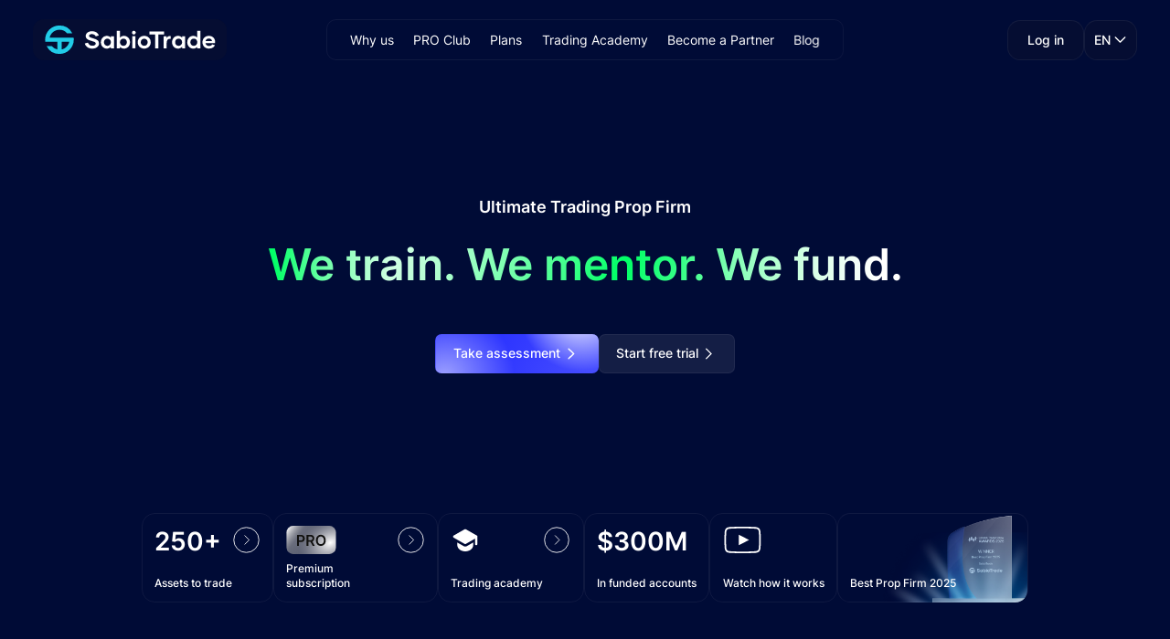

--- FILE ---
content_type: text/html; charset=utf-8
request_url: https://sabiotrade.com/?aff=5501&afftrack=saintbank-link&aff_model=revenue
body_size: 61290
content:
<!DOCTYPE html>
<html lang="en">
  <head>
    <script src="/assets/cookieBot/cookieBot.js"></script>

    <meta charset="UTF-8">
    <meta name="description" content="Join our funded prop firm trading program. Keep 90% of profits, enjoy fast assessment, free training, 1:30  leverage, and advanced tools. Get $20 OFF a $20,000 funded account today!">
    <meta name="viewport" content="width=device-width">
    <link rel="icon" type="image/svg+xml" href="/favicon.svg">
    <link rel="preconnect" href="https://www.googletagmanager.com">
    <link rel="preconnect" href="https://www.google-analytics.com">
    <link href="https://fonts.googleapis.com/css2?family=Turret+Road:wght@200;300;400;500;700;800&display=swap" rel="stylesheet">

    <!-- <link rel="preload" href="/images/loader.lottie"> -->
    <meta name="generator" content="Astro v4.11.5">
    <meta name="apple-mobile-web-app-status-bar-style" content="#000b36">
    <meta name="theme-color" content="#000b36">
    <meta name="msapplication-navbutton-color" content="#000b36">
    <meta property="og:title" content="Get Funded Trading Account with 90% profit | Forex Prop Trading Firm - SabioTrade">
    <meta property="og:description" content="Join our funded prop firm trading program. Keep 90% of profits, enjoy fast assessment, free training, 1:30  leverage, and advanced tools. Get $20 OFF a $20,000 funded account today!">
    <meta property="og:image" content="https://sabiotrade.com/storage/meta/en.jpg">
    <meta name="facebook-domain-verification" content="jcdkr7dkj3w6akxsnk9u571b0xl2ch">
    

     <!-- Google Tag Manager -->
     <script type="text/plain" data-consent="analytics">(function (w, d, s, l, i) {
        w[l] = w[l] || []; w[l].push({ 'gtm.start':
            new Date().getTime(), 'event': 'gtm.js' }); let f = d.getElementsByTagName(s)[0]
        // eslint-disable-next-line eqeqeq
        let j = d.createElement(s); let dl = l != 'dataLayer' ? '&l=' + l : ''; j.async = true; j.src =
        'https://www.googletagmanager.com/gtm.js?id=' + i + dl; f.parentNode.insertBefore(j, f)
      })(window, document, 'script', 'dataLayer', 'GTM-NQVVB58')
     </script>
      <!-- End Google Tag Manager -->

      <!--<script>-->
      <!--(function () {-->
      <!--  const script = document.createElement('script')-->
      <!--  script.setAttribute('id', 'Cookiebot')-->
      <!--  script.src = 'https://consent.cookiebot.com/uc.js'-->
      <!--  script.setAttribute('data-cbid', '0c537ce9-96a3-4e81-ba77-150880fcc7ab')-->
      <!--  script.setAttribute('data-blockingmode', 'auto')-->
      <!--  script.async = true-->
      <!--  document.head.appendChild(script)-->
      <!--})()-->
      <!--</script>-->

      <link rel="apple-touch-icon" sizes="180x180" href="/favicon/apple-touch-icon.png">
      <link rel="icon" type="image/png" sizes="32x32" href="/favicon/favicon-32x32.png">
      <link rel="icon" type="image/png" sizes="16x16" href="/favicon/favicon-16x16.png">
      <link rel="manifest" href="/favicon/site.webmanifest" crossorigin="use-credentials">
      <link rel="mask-icon" href="/favicon/safari-pinned-tab.svg" color="#5bbad5">
      <meta name="msapplication-TileColor" content="#da532c">
      <meta name="theme-color" content="#ffffff">
      <title>Get Funded Trading Account with 90% profit | Forex Prop Trading Firm - SabioTrade</title>
  <link rel="stylesheet" href="/assets/academy.GwpAzqTS.css"><script type="module" src="/assets/hoisted.Rm1RaV24.js"></script></head>
  <body class="">
    
  <header class="header" data-header data-scroll-lock-fill-gap>
  <div class="container">
  
    <div class="header__inner">
      <a class="logo header__logo" href="/">
  
        <span class="logo__icon logo__icon--desktop">
          <svg width="5.73em" height="1em" viewBox="0 0 212 37" data-icon="logo">
  
  <symbol id="ai:local:logo"><g fill="none"><path fill="#21CCE7" fill-rule="evenodd" d="M1.698 21.125A17.46 17.46 0 0 1 1.5 18.5C1.5 8.835 9.418 1 19.184 1a17.704 17.704 0 0 1 15.797 9.625h-6.314a12.405 12.405 0 0 0-9.483-4.375c-5.926 0-10.88 4.12-12.094 9.625h29.58c.131.856.198 1.733.198 2.625 0 9.665-7.917 17.5-17.684 17.5a17.703 17.703 0 0 1-15.811-9.654l6.224-.096a12.397 12.397 0 0 0 6.935 4.218v-9.343H1.698Zm20.139 9.343c4.707-1.017 8.414-4.685 9.441-9.343h-9.441v9.343Z" clip-rule="evenodd"/><path fill="currentColor" fill-rule="evenodd" d="M106.256 21.606c0-4.504-3.243-7.831-7.408-7.831-2.172 0-3.838.853-4.968 2.208v-8.42h-3.838v21.492h3.838V27.2c1.13 1.384 2.796 2.238 4.968 2.238 4.165 0 7.408-3.327 7.408-7.832Zm-3.838-.03c0 2.62-1.785 4.446-4.254 4.446-2.41 0-4.314-1.825-4.314-4.445 0-2.591 1.904-4.387 4.314-4.387 2.469 0 4.254 1.796 4.254 4.387Z" clip-rule="evenodd"/><path fill="currentColor" d="M59.693 29.438c-5.296 0-8.39-3.003-9.193-6.271l3.838-1.149c.565 2.179 2.529 3.916 5.623 3.916 2.5 0 4.016-1.266 4.016-2.62 0-1.12-.743-1.855-2.588-2.473l-5.147-1.65c-2.707-.912-4.7-2.59-4.67-5.21-.03-3.239 3.153-5.918 7.794-5.918 4.463 0 7.497 2.355 8.33 5.24l-3.748 1.12c-.595-1.708-2.38-2.856-4.79-2.856-2.142 0-3.511 1.03-3.511 2.237 0 .972.625 1.502 2.231 2.032l4.612 1.53c3.154 1.031 5.563 2.385 5.563 5.683 0 3.621-3.362 6.389-8.36 6.389Z"/><path fill="currentColor" fill-rule="evenodd" d="M82.64 14.157v1.885c-1.1-1.414-2.796-2.267-4.968-2.267-4.165 0-7.408 3.327-7.408 7.831 0 4.505 3.243 7.831 7.409 7.831 2.171 0 3.867-.883 4.968-2.237v1.855h3.808V14.157h-3.808Zm.03 7.42c0 2.62-1.903 4.445-4.343 4.445-2.47 0-4.225-1.825-4.225-4.445 0-2.591 1.756-4.387 4.225-4.387 2.44 0 4.344 1.796 4.344 4.387Z" clip-rule="evenodd"/><path fill="currentColor" d="M112.942 29.055h-3.867V14.157h3.867v14.898Z"/><path fill="currentColor" fill-rule="evenodd" d="M123.794 29.438c-4.641 0-8.032-3.357-8.032-7.832s3.391-7.831 8.032-7.831c4.642 0 8.033 3.356 8.033 7.831 0 4.475-3.391 7.831-8.033 7.831Zm0-3.475c2.529 0 4.255-1.854 4.255-4.357 0-2.502-1.726-4.357-4.255-4.357-2.528 0-4.284 1.855-4.284 4.357 0 2.503 1.756 4.357 4.284 4.357Z" clip-rule="evenodd"/><path fill="currentColor" d="M151.506 14.157v2.209c.893-1.708 2.588-2.71 4.969-2.415v3.622c-3.214-.5-4.969.971-4.969 5.005v6.477h-3.897V14.157h3.897Z"/><path fill="currentColor" fill-rule="evenodd" d="M170.509 16.042v-1.885h3.809v14.898h-3.809V27.2c-1.1 1.354-2.796 2.238-4.968 2.238-4.165 0-7.408-3.327-7.408-7.832 0-4.504 3.243-7.831 7.408-7.831 2.172 0 3.868.854 4.968 2.267Zm-4.314 9.98c2.44 0 4.344-1.825 4.344-4.445 0-2.591-1.904-4.387-4.344-4.387-2.469 0-4.224 1.796-4.224 4.387 0 2.62 1.755 4.445 4.224 4.445Zm23.096-18.459h3.808v21.492h-3.808V27.2c-1.101 1.354-2.796 2.238-4.968 2.238-4.166 0-7.408-3.327-7.408-7.832 0-4.504 3.242-7.831 7.408-7.831 2.172 0 3.867.853 4.968 2.267v-8.48Zm-4.314 18.46c2.44 0 4.344-1.826 4.344-4.446 0-2.591-1.904-4.387-4.344-4.387-2.469 0-4.225 1.796-4.225 4.387 0 2.62 1.756 4.445 4.225 4.445Zm26.339-4.623c0 .5-.03.942-.089 1.443h-11.752c.297 1.913 1.696 3.385 4.433 3.385 1.933 0 3.094-.883 3.689-2.002l3.51 1.001c-.862 1.944-3.332 4.21-7.289 4.21-4.79 0-8.122-3.12-8.122-7.802 0-4.475 3.124-7.86 7.855-7.86 4.909 0 7.765 3.356 7.765 7.625Zm-7.795-4.387c-2.291 0-3.808 1.59-4.046 3.268h8.003c-.179-1.825-1.607-3.268-3.957-3.268Z" clip-rule="evenodd"/><path fill="currentColor" d="M148.272 8.446v3.621h-7.021v16.988h-4.017V12.067h-7.021V8.446h18.059Zm-37.278 3.621c-1.28 0-2.321-1.001-2.321-2.296 0-1.207 1.041-2.209 2.321-2.209 1.309 0 2.35 1.002 2.35 2.209 0 1.295-1.041 2.296-2.35 2.296Z"/></g></symbol><use xlink:href="#ai:local:logo"></use>
      
</svg>
        </span>
        <span class="logo__icon logo__icon--mobile">
          <svg width="1em" height="1em" viewBox="0 0 36 36" data-icon="logo-mobile">
  
  <symbol id="ai:local:logo-mobile"><path fill="#21CCE7" fill-rule="evenodd" d="M.201 20.7A18.142 18.142 0 0 1 0 18C0 8.059 8.059 0 18 0c7.028 0 13.115 4.027 16.079 9.9h-6.427A12.573 12.573 0 0 0 18 5.4c-6.032 0-11.074 4.239-12.31 9.9h30.109c.132.88.201 1.782.201 2.7 0 9.941-8.059 18-18 18-7.04 0-13.135-4.041-16.094-9.93l6.335-.099a12.597 12.597 0 0 0 7.06 4.34V20.7H.2Zm20.5 9.61a12.617 12.617 0 0 0 9.609-9.61H20.7v9.61Z" clip-rule="evenodd"/></symbol><use xlink:href="#ai:local:logo-mobile"></use>
      
</svg>
        </span>
      

  
</a>
      <div class="header__nav-overlay" data-close-menu></div>
      <div class="header__nav-wrapper ">
        <button class="header__nav-toggle header__nav-toggle--close" data-close-menu aria-label="Close menu">
          <svg width="1em" height="1em" viewBox="0 0 24 24" data-icon="icon-close">
  
  <symbol id="ai:local:icon-close"><g fill="none"><rect width="24" height="24" fill="#fff" fill-opacity=".08" rx="2"/><path stroke="#FCFDFF" stroke-linecap="round" stroke-linejoin="round" stroke-width="1.3" d="M18 6 6 18M6 6l12 12"/></g></symbol><use xlink:href="#ai:local:icon-close"></use>
      
</svg>
        </button>
        <nav class="main-nav" data-scroll-lock-scrollable>
  <ul class="main-nav__list">
    <li class="main-nav__item">
          <a href="#profits" class="link link--full-width">
  <span class="link__text">Why us</span>

  
</a>


        </li><li class="main-nav__item">
          <a href="#pro-club" class="link link--full-width">
  <span class="link__text">PRO Club</span>

  
</a>


        </li><li class="main-nav__item">
          <a href="#plans" class="link link--full-width">
  <span class="link__text">Plans</span>

  
</a>


        </li><li class="main-nav__item">
          <a href="/academy" class="link link--full-width">
  <span class="link__text">Trading Academy</span>

  
</a>


        </li><li class="main-nav__item">
          <a href="/affiliate" target="_blank" class="link link--full-width">
  <span class="link__text">Become a Partner</span>

  
</a>


        </li><li class="main-nav__item">
          <a href="/blog" target="_blank" class="link link--full-width">
  <span class="link__text">Blog</span>

  
</a>


        </li>
  </ul>
</nav>
      </div>
      <div class="header__user-nav">
        <a target="_blank" href="/dashboard" class="button button--grey button--round button--small header__user-btn"><span class="button__text">Log in</span>

  <span class="button__spinner">
    <svg width="1.05em" height="1em" viewBox="0 0 25 24" data-icon="spinner">
  
  <symbol id="ai:local:spinner"><path fill="none" stroke="currentColor" stroke-linecap="round" stroke-linejoin="round" stroke-width="1.6" d="M12.5 2v4m0 12v4m-6-10h-4m20 0h-4m1.078 7.078L16.75 16.25M19.578 5 16.75 7.828M5.422 19.078 8.25 16.25M5.422 5 8.25 7.828"/></symbol><use xlink:href="#ai:local:spinner"></use>
      
</svg>
  </span>
</a>
        <div class="dropdown dropdown--round dropdown--left" data-dropdown data-nav-element-da>
  <button data-dropdown-toggle class="button button--grey button--round button--small dropdown__toggle"><span class="button__text">EN</span>

  <span class="button__icon">
        <svg width="1em" height="1em" viewBox="0 0 24 24" data-icon="arrow-down">
  
  <symbol id="ai:local:arrow-down"><path fill="none" stroke="currentColor" stroke-linecap="round" stroke-linejoin="round" stroke-width="1.6" d="m6 9 6 6 6-6"/></symbol><use xlink:href="#ai:local:arrow-down"></use>
      
</svg>
      </span><span class="button__spinner">
    <svg width="1.05em" height="1em" viewBox="0 0 25 24" data-icon="spinner">
  
  <use xlink:href="#ai:local:spinner"></use>
      
</svg>
  </span>
</button>
  <div class="dropdown__content" data-dropdown-content>
    <div class="dropdown__content-inner">
      <ul class="dropdown__list">
        <li class="dropdown__item">
              <a href="/" onClick="() => changeLanguage(&#34;en&#34;)" class="link link--nav link--medium">
  <span class="link__text">EN</span>

  
</a>
            </li><li class="dropdown__item">
              <a href="/it" onClick="() => changeLanguage(&#34;it&#34;)" class="link link--nav link--medium">
  <span class="link__text">IT</span>

  
</a>
            </li><li class="dropdown__item">
              <a href="/es" onClick="() => changeLanguage(&#34;es&#34;)" class="link link--nav link--medium">
  <span class="link__text">ES</span>

  
</a>
            </li><li class="dropdown__item">
              <a href="/pt" onClick="() => changeLanguage(&#34;pt&#34;)" class="link link--nav link--medium">
  <span class="link__text">PT</span>

  
</a>
            </li><li class="dropdown__item">
              <a href="/fr" onClick="() => changeLanguage(&#34;fr&#34;)" class="link link--nav link--medium">
  <span class="link__text">FR</span>

  
</a>
            </li><li class="dropdown__item">
              <a href="/de" onClick="() => changeLanguage(&#34;de&#34;)" class="link link--nav link--medium">
  <span class="link__text">DE</span>

  
</a>
            </li>
      </ul>
    </div>
  </div>
</div>
      </div>
      <button class="header__nav-toggle header__nav-toggle--open" data-burger aria-label="Open menu">
        <svg width="1em" height="1em" viewBox="0 0 24 24" data-icon="icon-burger">
  
  <symbol id="ai:local:icon-burger"><path fill="none" stroke="#B9BADB" stroke-linecap="round" stroke-linejoin="round" stroke-width="1.6" d="M3 12h18M3 6h18M9 18h12"/></symbol><use xlink:href="#ai:local:icon-burger"></use>
      
</svg>
      </button>
    </div>
  
</div>
</header>
  <div class="custom-cursor" data-cursor>
  <div class="custom-cursor__content">
    <div class="custom-cursor__icon custom-cursor__icon--left">
      <svg width="1em" height="1em" viewBox="0 0 40 40" data-icon="cursor-icon-left">
  
  <symbol id="ai:local:cursor-icon-left"><path fill="none" stroke="#322F58" stroke-linecap="round" stroke-linejoin="round" stroke-width="1.6" d="m23.333 30-10-10 10-10"/></symbol><use xlink:href="#ai:local:cursor-icon-left"></use>
      
</svg>
    </div>
    <div class="custom-cursor__icon custom-cursor__icon--play">
      <svg width="1.08em" height="1em" viewBox="0 0 43 40" data-icon="cursor-icon-play">
  
  <symbol id="ai:local:cursor-icon-play"><path fill="#322F58" d="M13.768 11.367v17.266a1.663 1.663 0 0 0 2.567 1.4L29.9 21.4c1.034-.65 1.034-2.15 0-2.817L16.335 9.967a1.663 1.663 0 0 0-2.567 1.4Z"/></symbol><use xlink:href="#ai:local:cursor-icon-play"></use>
      
</svg>
    </div>
    <div class="custom-cursor__icon custom-cursor__icon--right">
      <svg width="1em" height="1em" viewBox="0 0 40 40" data-icon="cursor-icon-right">
  
  <symbol id="ai:local:cursor-icon-right"><path fill="none" stroke="#322F58" stroke-linecap="round" stroke-linejoin="round" stroke-width="1.6" d="m16.667 30 10-10-10-10"/></symbol><use xlink:href="#ai:local:cursor-icon-right"></use>
      
</svg>
    </div>
  </div>
</div>
  <div class="wrapper" data-scroll-container>
    <main>
      
  <section class="intro">
  <div class="container">
  
    <div class="intro__inner">
      <div class="intro__bg">
        <div class="intro__bg-preview">
          <picture>
            <source srcset="/images/intro/intro-bg-mobile.jpg 1x, /images/intro/intro-bg-mobile.jpg 2x" type="image/jpg" media="(max-width: 767px)">
            <img src="/images/intro/intro-bg.svg" alt="" loading="eager" width="1440" height="1053">
          </picture>
          <!-- <Picture
            name="intro-bg"
            type="svg"
            alt=""
            width={1440}
            loading="eager"
            folder="images/intro"
            isAdaptive
            widthAdaptive={767}
            mobileBreakpoint={767}
            loading="eager"
          /> -->
        </div>

      </div>
      <div class="intro__content ">
        <h1 class="title title--xs intro__top-title">Ultimate Trading Prop Firm</h1>
        <div class="title intro__main-title green-gradient">We train. We mentor. We fund.</div>
        <div class="intro__buttons">
          <a href="/checkout?id=12" target="_blank" class="button button--blue"><span class="button__text">Take assessment</span>

  <span class="button__icon">
        <svg width="1em" height="1em" viewBox="0 0 24 24" data-icon="arrow-right">
  
  <symbol id="ai:local:arrow-right"><path fill="none" stroke="currentColor" stroke-linecap="round" stroke-linejoin="round" stroke-width="1.6" d="m10 18 6-6-6-6"/></symbol><use xlink:href="#ai:local:arrow-right"></use>
      
</svg>
      </span><span class="button__spinner">
    <svg width="1.05em" height="1em" viewBox="0 0 25 24" data-icon="spinner">
  
  <use xlink:href="#ai:local:spinner"></use>
      
</svg>
  </span>
</a>
          <a href="/checkout?id=4" target="_blank" class="button button--grey"><span class="button__text">Start free trial</span>

  <span class="button__icon">
        <svg width="1em" height="1em" viewBox="0 0 24 24" data-icon="arrow-right">
  
  <use xlink:href="#ai:local:arrow-right"></use>
      
</svg>
      </span><span class="button__spinner">
    <svg width="1.05em" height="1em" viewBox="0 0 25 24" data-icon="spinner">
  
  <use xlink:href="#ai:local:spinner"></use>
      
</svg>
  </span>
</a>
        </div>
      </div>
      <div class="intro__badges">
        <ul class="intro__badges-list">
          <li class="intro__badges-item ">
                <div class="badge badge--link" tabindex="0">
  

  <span class="badge__value">250+</span>

  <a class="badge__link" href="#traderoom">
        <span class="badge__text">Assets to trade</span>
      </a>

  

  

  <span class="badge__arrow">
        <svg width="1.03em" height="1em" viewBox="0 0 35 34" data-icon="round-arrow-right">
  
  <symbol id="ai:local:round-arrow-right"><g fill="none" stroke="#fff"><circle cx="17.5" cy="17" r="15.5"/><path d="M15.338 11.378 20.959 17l-5.621 5.621"/></g></symbol><use xlink:href="#ai:local:round-arrow-right"></use>
      
</svg>
      </span>
</div>
              </li><li class="intro__badges-item ">
                <div class="badge badge--wide badge--link" tabindex="0">
  <span class="badge__icon">
        <svg width="1.8em" height="1em" viewBox="0 0 61 34" data-icon="icon-pro">
  
  <symbol id="ai:local:icon-pro"><g fill="none"><rect width="60" height="34" x=".5" fill="#fff" fill-opacity=".2" rx="8"/><rect width="60" height="34" x=".5" fill="#585858" fill-opacity=".18" rx="8"/><rect width="60" height="34" x=".5" fill="url(#id-152a)" rx="8"/><rect width="60" height="34" x=".5" fill="url(#id-153b)" rx="8"/><path fill="#fff" fill-opacity=".2" d="M13.176 24V10.91h4.91c1.005 0 1.849.187 2.53.562a3.75 3.75 0 0 1 1.554 1.547c.353.652.53 1.393.53 2.224 0 .84-.177 1.585-.53 2.237a3.784 3.784 0 0 1-1.567 1.54c-.69.371-1.54.557-2.55.557H14.8v-1.95h2.935c.588 0 1.07-.102 1.444-.307.375-.204.652-.486.831-.843a2.67 2.67 0 0 0 .275-1.234c0-.465-.092-.874-.275-1.227a1.867 1.867 0 0 0-.837-.825c-.375-.2-.859-.3-1.451-.3h-2.174V24h-2.371Zm11.584 0V10.91h4.909c1.006 0 1.85.174 2.531.523.686.35 1.204.84 1.554 1.47.353.627.53 1.358.53 2.193 0 .84-.179 1.568-.537 2.186-.353.614-.876 1.089-1.566 1.425-.69.333-1.538.499-2.544.499h-3.496v-1.969h3.177c.587 0 1.07-.08 1.444-.243.375-.166.652-.407.831-.722.183-.32.275-.712.275-1.176 0-.465-.092-.86-.275-1.189a1.748 1.748 0 0 0-.837-.754c-.375-.175-.859-.262-1.451-.262H27.13V24h-2.37Zm6.763-5.932L34.763 24h-2.646l-3.183-5.932h2.589Zm16.641-.614c0 1.411-.264 2.62-.792 3.625-.524 1.001-1.24 1.768-2.148 2.301-.903.533-1.928.799-3.074.799-1.147 0-2.174-.266-3.081-.799-.904-.537-1.62-1.306-2.148-2.308-.524-1.005-.786-2.211-.786-3.617 0-1.411.262-2.617.786-3.618.528-1.006 1.244-1.775 2.148-2.308.907-.533 1.934-.799 3.08-.799 1.147 0 2.172.266 3.075.8.908.532 1.624 1.301 2.148 2.307.528 1.001.792 2.207.792 3.617Zm-2.384 0c0-.992-.155-1.83-.466-2.511-.307-.687-.733-1.204-1.279-1.554-.545-.353-1.174-.53-1.885-.53-.712 0-1.34.177-1.886.53-.546.35-.974.867-1.285 1.554-.307.681-.46 1.519-.46 2.512 0 .992.153 1.832.46 2.518.311.682.74 1.2 1.285 1.553.545.35 1.174.524 1.886.524.711 0 1.34-.174 1.885-.524.546-.353.972-.871 1.279-1.553.31-.686.466-1.526.466-2.518Z"/><path fill="#585858" fill-opacity=".18" d="M13.176 24V10.91h4.91c1.005 0 1.849.187 2.53.562a3.75 3.75 0 0 1 1.554 1.547c.353.652.53 1.393.53 2.224 0 .84-.177 1.585-.53 2.237a3.784 3.784 0 0 1-1.567 1.54c-.69.371-1.54.557-2.55.557H14.8v-1.95h2.935c.588 0 1.07-.102 1.444-.307.375-.204.652-.486.831-.843a2.67 2.67 0 0 0 .275-1.234c0-.465-.092-.874-.275-1.227a1.867 1.867 0 0 0-.837-.825c-.375-.2-.859-.3-1.451-.3h-2.174V24h-2.371Zm11.584 0V10.91h4.909c1.006 0 1.85.174 2.531.523.686.35 1.204.84 1.554 1.47.353.627.53 1.358.53 2.193 0 .84-.179 1.568-.537 2.186-.353.614-.876 1.089-1.566 1.425-.69.333-1.538.499-2.544.499h-3.496v-1.969h3.177c.587 0 1.07-.08 1.444-.243.375-.166.652-.407.831-.722.183-.32.275-.712.275-1.176 0-.465-.092-.86-.275-1.189a1.748 1.748 0 0 0-.837-.754c-.375-.175-.859-.262-1.451-.262H27.13V24h-2.37Zm6.763-5.932L34.763 24h-2.646l-3.183-5.932h2.589Zm16.641-.614c0 1.411-.264 2.62-.792 3.625-.524 1.001-1.24 1.768-2.148 2.301-.903.533-1.928.799-3.074.799-1.147 0-2.174-.266-3.081-.799-.904-.537-1.62-1.306-2.148-2.308-.524-1.005-.786-2.211-.786-3.617 0-1.411.262-2.617.786-3.618.528-1.006 1.244-1.775 2.148-2.308.907-.533 1.934-.799 3.08-.799 1.147 0 2.172.266 3.075.8.908.532 1.624 1.301 2.148 2.307.528 1.001.792 2.207.792 3.617Zm-2.384 0c0-.992-.155-1.83-.466-2.511-.307-.687-.733-1.204-1.279-1.554-.545-.353-1.174-.53-1.885-.53-.712 0-1.34.177-1.886.53-.546.35-.974.867-1.285 1.554-.307.681-.46 1.519-.46 2.512 0 .992.153 1.832.46 2.518.311.682.74 1.2 1.285 1.553.545.35 1.174.524 1.886.524.711 0 1.34-.174 1.885-.524.546-.353.972-.871 1.279-1.553.31-.686.466-1.526.466-2.518Z"/><path fill="url(#id-154c)" d="M13.176 24V10.91h4.91c1.005 0 1.849.187 2.53.562a3.75 3.75 0 0 1 1.554 1.547c.353.652.53 1.393.53 2.224 0 .84-.177 1.585-.53 2.237a3.784 3.784 0 0 1-1.567 1.54c-.69.371-1.54.557-2.55.557H14.8v-1.95h2.935c.588 0 1.07-.102 1.444-.307.375-.204.652-.486.831-.843a2.67 2.67 0 0 0 .275-1.234c0-.465-.092-.874-.275-1.227a1.867 1.867 0 0 0-.837-.825c-.375-.2-.859-.3-1.451-.3h-2.174V24h-2.371Zm11.584 0V10.91h4.909c1.006 0 1.85.174 2.531.523.686.35 1.204.84 1.554 1.47.353.627.53 1.358.53 2.193 0 .84-.179 1.568-.537 2.186-.353.614-.876 1.089-1.566 1.425-.69.333-1.538.499-2.544.499h-3.496v-1.969h3.177c.587 0 1.07-.08 1.444-.243.375-.166.652-.407.831-.722.183-.32.275-.712.275-1.176 0-.465-.092-.86-.275-1.189a1.748 1.748 0 0 0-.837-.754c-.375-.175-.859-.262-1.451-.262H27.13V24h-2.37Zm6.763-5.932L34.763 24h-2.646l-3.183-5.932h2.589Zm16.641-.614c0 1.411-.264 2.62-.792 3.625-.524 1.001-1.24 1.768-2.148 2.301-.903.533-1.928.799-3.074.799-1.147 0-2.174-.266-3.081-.799-.904-.537-1.62-1.306-2.148-2.308-.524-1.005-.786-2.211-.786-3.617 0-1.411.262-2.617.786-3.618.528-1.006 1.244-1.775 2.148-2.308.907-.533 1.934-.799 3.08-.799 1.147 0 2.172.266 3.075.8.908.532 1.624 1.301 2.148 2.307.528 1.001.792 2.207.792 3.617Zm-2.384 0c0-.992-.155-1.83-.466-2.511-.307-.687-.733-1.204-1.279-1.554-.545-.353-1.174-.53-1.885-.53-.712 0-1.34.177-1.886.53-.546.35-.974.867-1.285 1.554-.307.681-.46 1.519-.46 2.512 0 .992.153 1.832.46 2.518.311.682.74 1.2 1.285 1.553.545.35 1.174.524 1.886.524.711 0 1.34-.174 1.885-.524.546-.353.972-.871 1.279-1.553.31-.686.466-1.526.466-2.518Z"/><path fill="url(#id-155d)" d="M13.176 24V10.91h4.91c1.005 0 1.849.187 2.53.562a3.75 3.75 0 0 1 1.554 1.547c.353.652.53 1.393.53 2.224 0 .84-.177 1.585-.53 2.237a3.784 3.784 0 0 1-1.567 1.54c-.69.371-1.54.557-2.55.557H14.8v-1.95h2.935c.588 0 1.07-.102 1.444-.307.375-.204.652-.486.831-.843a2.67 2.67 0 0 0 .275-1.234c0-.465-.092-.874-.275-1.227a1.867 1.867 0 0 0-.837-.825c-.375-.2-.859-.3-1.451-.3h-2.174V24h-2.371Zm11.584 0V10.91h4.909c1.006 0 1.85.174 2.531.523.686.35 1.204.84 1.554 1.47.353.627.53 1.358.53 2.193 0 .84-.179 1.568-.537 2.186-.353.614-.876 1.089-1.566 1.425-.69.333-1.538.499-2.544.499h-3.496v-1.969h3.177c.587 0 1.07-.08 1.444-.243.375-.166.652-.407.831-.722.183-.32.275-.712.275-1.176 0-.465-.092-.86-.275-1.189a1.748 1.748 0 0 0-.837-.754c-.375-.175-.859-.262-1.451-.262H27.13V24h-2.37Zm6.763-5.932L34.763 24h-2.646l-3.183-5.932h2.589Zm16.641-.614c0 1.411-.264 2.62-.792 3.625-.524 1.001-1.24 1.768-2.148 2.301-.903.533-1.928.799-3.074.799-1.147 0-2.174-.266-3.081-.799-.904-.537-1.62-1.306-2.148-2.308-.524-1.005-.786-2.211-.786-3.617 0-1.411.262-2.617.786-3.618.528-1.006 1.244-1.775 2.148-2.308.907-.533 1.934-.799 3.08-.799 1.147 0 2.172.266 3.075.8.908.532 1.624 1.301 2.148 2.307.528 1.001.792 2.207.792 3.617Zm-2.384 0c0-.992-.155-1.83-.466-2.511-.307-.687-.733-1.204-1.279-1.554-.545-.353-1.174-.53-1.885-.53-.712 0-1.34.177-1.886.53-.546.35-.974.867-1.285 1.554-.307.681-.46 1.519-.46 2.512 0 .992.153 1.832.46 2.518.311.682.74 1.2 1.285 1.553.545.35 1.174.524 1.886.524.711 0 1.34-.174 1.885-.524.546-.353.972-.871 1.279-1.553.31-.686.466-1.526.466-2.518Z"/><path fill="#101010" d="M13.176 24V10.91h4.91c1.005 0 1.849.187 2.53.562a3.75 3.75 0 0 1 1.554 1.547c.353.652.53 1.393.53 2.224 0 .84-.177 1.585-.53 2.237a3.784 3.784 0 0 1-1.567 1.54c-.69.371-1.54.557-2.55.557H14.8v-1.95h2.935c.588 0 1.07-.102 1.444-.307.375-.204.652-.486.831-.843a2.67 2.67 0 0 0 .275-1.234c0-.465-.092-.874-.275-1.227a1.867 1.867 0 0 0-.837-.825c-.375-.2-.859-.3-1.451-.3h-2.174V24h-2.371Zm11.584 0V10.91h4.909c1.006 0 1.85.174 2.531.523.686.35 1.204.84 1.554 1.47.353.627.53 1.358.53 2.193 0 .84-.179 1.568-.537 2.186-.353.614-.876 1.089-1.566 1.425-.69.333-1.538.499-2.544.499h-3.496v-1.969h3.177c.587 0 1.07-.08 1.444-.243.375-.166.652-.407.831-.722.183-.32.275-.712.275-1.176 0-.465-.092-.86-.275-1.189a1.748 1.748 0 0 0-.837-.754c-.375-.175-.859-.262-1.451-.262H27.13V24h-2.37Zm6.763-5.932L34.763 24h-2.646l-3.183-5.932h2.589Zm16.641-.614c0 1.411-.264 2.62-.792 3.625-.524 1.001-1.24 1.768-2.148 2.301-.903.533-1.928.799-3.074.799-1.147 0-2.174-.266-3.081-.799-.904-.537-1.62-1.306-2.148-2.308-.524-1.005-.786-2.211-.786-3.617 0-1.411.262-2.617.786-3.618.528-1.006 1.244-1.775 2.148-2.308.907-.533 1.934-.799 3.08-.799 1.147 0 2.172.266 3.075.8.908.532 1.624 1.301 2.148 2.307.528 1.001.792 2.207.792 3.617Zm-2.384 0c0-.992-.155-1.83-.466-2.511-.307-.687-.733-1.204-1.279-1.554-.545-.353-1.174-.53-1.885-.53-.712 0-1.34.177-1.886.53-.546.35-.974.867-1.285 1.554-.307.681-.46 1.519-.46 2.512 0 .992.153 1.832.46 2.518.311.682.74 1.2 1.285 1.553.545.35 1.174.524 1.886.524.711 0 1.34-.174 1.885-.524.546-.353.972-.871 1.279-1.553.31-.686.466-1.526.466-2.518Z"/><defs><radialGradient id="id-152a" cx="0" cy="0" r="1" gradientTransform="rotate(-116.467 33.232 -6.51)scale(68.4353 93.5912)" gradientUnits="userSpaceOnUse"><stop offset="0" stop-color="#fff"/><stop offset=".429" stop-color="#9A9A9A" stop-opacity=".31"/><stop offset="1" stop-color="#696969" stop-opacity="0"/></radialGradient><radialGradient id="id-153b" cx="0" cy="0" r="1" gradientTransform="matrix(30 21.20827 -113.01262 159.8612 .5 .892)" gradientUnits="userSpaceOnUse"><stop offset=".035" stop-color="#fff"/><stop offset=".505" stop-color="#ACACAC" stop-opacity=".26"/><stop offset="1" stop-color="#A4A4A4" stop-opacity="0"/></radialGradient><radialGradient id="id-154c" cx="0" cy="0" r="1" gradientTransform="rotate(-115.98 28.64 -4.58)scale(44.0967 59.5231)" gradientUnits="userSpaceOnUse"><stop offset="0" stop-color="#fff"/><stop offset=".429" stop-color="#9A9A9A" stop-opacity=".31"/><stop offset="1" stop-color="#696969" stop-opacity="0"/></radialGradient><radialGradient id="id-155d" cx="0" cy="0" r="1" gradientTransform="matrix(19 13.723 -73.6358 101.95146 11.5 6.577)" gradientUnits="userSpaceOnUse"><stop offset=".035" stop-color="#fff"/><stop offset=".505" stop-color="#ACACAC" stop-opacity=".26"/><stop offset="1" stop-color="#A4A4A4" stop-opacity="0"/></radialGradient></defs></g></symbol><use xlink:href="#ai:local:icon-pro"></use>
      
</svg>
      </span>

  

  <a class="badge__link" href="#pro-club">
        <span class="badge__text">Premium subscription</span>
      </a>

  

  

  <span class="badge__arrow">
        <svg width="1.03em" height="1em" viewBox="0 0 35 34" data-icon="round-arrow-right">
  
  <use xlink:href="#ai:local:round-arrow-right"></use>
      
</svg>
      </span>
</div>
              </li><li class="intro__badges-item ">
                <div class="badge badge--link" tabindex="0">
  <span class="badge__icon badge__icon--lg">
        <svg width="1em" height="1em" viewBox="0 0 36 36" data-icon="icon-edu">
  
  <symbol id="ai:local:icon-edu"><path fill="#fff" d="M27.75 20.607V24c0 4.142-4.365 7.5-9.75 7.5S8.25 28.142 8.25 24v-3.393l7.52 4.292a4.5 4.5 0 0 0 4.18.147l.28-.147 7.52-4.292ZM18.742 4.285l13.494 7.702a1.5 1.5 0 0 1 .756 1.303H33v9.21a1.5 1.5 0 0 1-3 0v-6.633l-11.257 6.427a1.5 1.5 0 0 1-1.486 0L3.758 14.592a1.5 1.5 0 0 1 0-2.605l13.497-7.702a1.5 1.5 0 0 1 1.487 0Z"/></symbol><use xlink:href="#ai:local:icon-edu"></use>
      
</svg>
      </span>

  

  <a class="badge__link" href="#courses">
        <span class="badge__text">Trading academy</span>
      </a>

  

  

  <span class="badge__arrow">
        <svg width="1.03em" height="1em" viewBox="0 0 35 34" data-icon="round-arrow-right">
  
  <use xlink:href="#ai:local:round-arrow-right"></use>
      
</svg>
      </span>
</div>
              </li><li class="intro__badges-item ">
                <div class="badge badge--link" tabindex="0">
  

  <span class="badge__value">$300M</span>

  <a class="badge__link" href="#plans">
        <span class="badge__text">In funded accounts</span>
      </a>

  

  

  
</div>
              </li><li class="intro__badges-item ">
                <div class="badge badge--link badge--link-yt" tabindex="0">
  <span class="badge__icon badge__icon--sm">
        <svg width="1.42em" height="1em" viewBox="0 0 48 34" data-icon="icon-youtube">
  
  <symbol id="ai:local:icon-youtube"><g fill="none"><path stroke="#fff" stroke-width="2" d="M2.89 7.37A5.217 5.217 0 0 1 7.86 2.5C12.449 2.273 18.986 2 23.9 2c4.915 0 11.452.273 16.04.5a5.217 5.217 0 0 1 4.97 4.87c.198 3.03.39 6.735.39 9.63 0 2.895-.192 6.6-.39 9.63a5.217 5.217 0 0 1-4.97 4.87c-4.588.227-11.125.5-16.04.5-4.915 0-11.452-.273-16.04-.5a5.217 5.217 0 0 1-4.97-4.87C2.691 23.6 2.5 19.894 2.5 17c0-2.895.192-6.6.39-9.63Z"/><path fill="#fff" d="M19.1 10.6v12.8L31.9 17l-12.8-6.4Z"/></g></symbol><use xlink:href="#ai:local:icon-youtube"></use>
      
</svg>
      </span>

  

  <a class="badge__link" data-open-modal="modal-youtube">
        <span class="badge__text">Watch how it works</span>
      </a>

  

  

  
</div>
              </li><li class="intro__badges-item ">
                <div class="badge badge--bgImage badge--link" tabindex="0">
  

  

  <a class="badge__link" href="/blog/sabiotrade-wins-best-prop-firm-award-at-the-london-trader-show-2025" target="_blank">
        <span class="badge__text">Best Prop Firm 2025</span>
      </a>

  

  

  
</div>
              </li>
        </ul>
      </div>
    </div>
  
</div>
  <div class="modal modal--preload modal--youtube" data-modal="modal-youtube">
  <div class="modal__wrapper">
    <div class="modal__overlay" data-close-modal></div>
    <div class="modal__content">
      
  <div class="modal-content">
    <iframe id="ytplayer" data-embded-url="4oNI_enTcxY" allow="accelerometer; autoplay; clipboard-write; encrypted-media; gyroscope; picture-in-picture" allowfullscreen style="display: none;"></iframe>
    <div id="spinner" class="spinner">
      <svg width="1em" height="1em" viewBox="0 0 56 56" data-icon="spinner-2">
  
  <use xlink:href="#ai:local:spinner-2"></use>
      
</svg>
    </div>
  </div>

      <button class="modal__close-btn" type="button" aria-label="Закрыть попап" data-close-modal>
        <svg width="1em" height="1em" viewBox="0 0 20 20" data-icon="icon-close-2">
  
  <use xlink:href="#ai:local:icon-close-2"></use>
      
</svg>
      </button>
    </div>
  </div>
</div>

</section>
  <section class="club" data-slider="club" id="club">
  <div class="club__bg">
    <picture>
  <source srcset="/assets/slider-bg-mobile.ATICt0sg_Zvf0ty.webp 1x, /assets/slider-bg-mobile.ATICt0sg_Zdx3bN.webp 2x" type="image/webp" media="(max-width: 767px)"><source srcset="/assets/slider-bg-mobile.ATICt0sg_Z2t9fbS.png 1x, /assets/slider-bg-mobile.ATICt0sg_8TtgU.png 2x" type="image/png" media="(max-width: 767px)">
  <source srcset="/assets/slider-bg.BwLCGFct_SD4FY.webp 1x, /assets/slider-bg.BwLCGFct_Z13kjJ1.webp 2x" type="image/webp">
  <img src="/assets/slider-bg.BwLCGFct_1jpVTw.png" srcset="/assets/slider-bg.BwLCGFct_23WzmA.png 2x" alt="" loading="lazy" width="1448" height="1324" decoding="async">
</picture>
  </div>
  <div class="container">
  
    <div class="club__inner">
      <h2 class="title title--lg club__title silver-gradient">Join the club<br>of successful traders</h2>
      <div class="club__slider swiper" data-custom-cursor>
        <div class="club__cursor-play-area" data-play-area></div>
        <div class="club__cursor-right-area" data-right-area></div>
        <div class="club__slides-list swiper-wrapper">
          <div class="club__slide swiper-slide">
                <div class="club__slide-inner" data-modal="club-video" data-video-index="0">
                  
                  <div class="club__info">
                    
                    <h3 class="club__name">Adam Walker</h3>
                    <p class="club__status">Payouts of&nbsp;$3,423</p>
                  </div>
                  <div class="club__video" data-video="container">
                      <video poster="/images/club/preview-01.jpg" preload="none" muted playsinline data-src="/video/club-video-01.mp4">
                        
                      </video>
                    </div>
                </div>
              </div><div class="club__slide swiper-slide">
                <div class="club__slide-inner" data-modal="club-video" data-video-index="1">
                  
                  <div class="club__info">
                    
                    <h3 class="club__name">Noah Bennett</h3>
                    <p class="club__status">Payouts of&nbsp;$1,720</p>
                  </div>
                  <div class="club__video" data-video="container">
                      <video poster="/images/club/preview-04.jpg" preload="none" muted playsinline data-src="/video/club-video-04.mp4">
                        
                      </video>
                    </div>
                </div>
              </div><div class="club__slide swiper-slide">
                <div class="club__slide-inner" data-modal="club-video" data-video-index="2">
                  
                  <div class="club__info">
                    
                    <h3 class="club__name">Ethan Reynolds</h3>
                    <p class="club__status">Payouts of&nbsp;$12,720</p>
                  </div>
                  <div class="club__video" data-video="container">
                      <video poster="/images/club/preview-03.jpg" preload="none" muted playsinline data-src="/video/club-video-03.mp4">
                        
                      </video>
                    </div>
                </div>
              </div><div class="club__slide swiper-slide">
                <div class="club__slide-inner">
                  <div class="club__preview">
                      <picture>
  
  <source srcset="/assets/preview-05.DzdXROIz_Z4n5cJ.webp 1x, /assets/preview-05.DzdXROIz_1HRXlg.webp 2x" type="image/webp">
  <img src="/assets/preview-05.DzdXROIz_Z2dRujX.jpg" srcset="/assets/preview-05.DzdXROIz_Z1dBAit.jpg 2x" alt="" loading="lazy" width="372" height="662" decoding="async">
</picture>
                    </div>
                  <div class="club__info">
                    <a class="club__link" href="https://sabiotrade.com/blog/vaseegaran-govindarajs-christmas-miracle-of-11k-payout" aria-label="Go to the article" rel="noopener noreferrer nofollow" target="_blank" data-club-link></a>
                    <h3 class="club__name">Vaseegaran Govindaraj</h3>
                    <p class="club__status">Payouts of&nbsp;$11,218</p>
                  </div>
                  
                </div>
              </div><div class="club__slide swiper-slide">
                <div class="club__slide-inner" data-modal="club-video" data-video-index="3">
                  
                  <div class="club__info">
                    
                    <h3 class="club__name">Diego Fernández</h3>
                    <p class="club__status">Payouts of&nbsp;$6,349</p>
                  </div>
                  <div class="club__video" data-video="container">
                      <video poster="/images/club/preview-02.jpg" preload="none" muted playsinline data-src="/video/club-video-02.mp4">
                        
                      </video>
                    </div>
                </div>
              </div>
        </div>
      </div>
      <a href="/checkout?id=12" target="_blank" class="button button--blue"><span class="button__text">Become a Sabio trader</span>

  <span class="button__spinner">
    <svg width="1.05em" height="1em" viewBox="0 0 25 24" data-icon="spinner">
  
  <use xlink:href="#ai:local:spinner"></use>
      
</svg>
  </span>
</a>
    </div>
  
</div>
</section>
  <section class="profits" data-slider="profits" id="profits">
  <div class="profits__container">
    <div class="container">
  
      <div class="profits__bg">
        <picture>
  <source srcset="/assets/profits-bg-mobile.CbSCOc1w_ZYAuuS.webp 1x, /assets/profits-bg-mobile.CbSCOc1w_1cU39k.webp 2x" type="image/webp" media="(max-width: 767px)"><source srcset="/assets/profits-bg-mobile.CbSCOc1w_ZTheGP.png 1x, /assets/profits-bg-mobile.CbSCOc1w_2rvg6O.png 2x" type="image/png" media="(max-width: 767px)">
  <source srcset="/assets/profits-bg.CvH9He-k_Z168nk5.webp 1x, /assets/profits-bg.CvH9He-k_Z23EMJy.webp 2x" type="image/webp">
  <img src="/assets/profits-bg.CvH9He-k_1OMmTO.png" srcset="/assets/profits-bg.CvH9He-k_Z1XlwVv.png 2x" alt="" loading="lazy" width="1440" height="1092" decoding="async">
</picture>
      </div>
      <div class="profits__inner">
        <div class="profits__title-wrapper">
          <h2 class="title title--xs profits__title silver-gradient">What you will get</h2>
        </div>
        <div class="profits__slider swiper">
          <div class="profits__slides-list swiper-wrapper">
            <div class="profits__slide swiper-slide profits__slide--mobile-app">
                  <div class="profits__slide-info">
                    <h3 class="title title--md profits__slide-title">Mobile Traderoom</h3>
                    <p class="profits__slide-text">Instant access to your deals from your phone</p>
                  </div>
                  <div class="profits__slide-image">
                      <picture>
  <source srcset="/assets/profits-01-mobile.B9yug9RK_ZgaytK.webp 1x, /assets/profits-01-mobile.B9yug9RK_193stu.webp 2x" type="image/webp" media="(max-width: 767px)"><source srcset="/assets/profits-01-mobile.B9yug9RK_ZaQiFH.png 1x, /assets/profits-01-mobile.B9yug9RK_2nDFqY.png 2x" type="image/png" media="(max-width: 767px)">
  <source srcset="/assets/profits-01.BRIf_2GX_ZGTmJV.webp 1x, /assets/profits-01.BRIf_2GX_Z1w1s1L.webp 2x" type="image/webp">
  <img src="/assets/profits-01.BRIf_2GX_Zh7uwo.png" srcset="/assets/profits-01.BRIf_2GX_1oTid8.png 2x" alt="" loading="lazy" width="881" height="973" decoding="async">
</picture>
                    </div>
                  

                  
                  
                  
                  
                </div><div class="profits__slide swiper-slide profits__slide--sabio-academy">
                  <div class="profits__slide-info">
                    <h3 class="title title--md profits__slide-title">Sabio Academy</h3>
                    <p class="profits__slide-text">Release your trading genius with our edu materials and pro mentors</p>
                  </div>
                  <div class="profits__slide-image">
                      <picture>
  <source srcset="/assets/profits-02-mobile.BBiMCyva_tbLP3.webp 1x, /assets/profits-02-mobile.BBiMCyva_Zxd581.webp 2x" type="image/webp" media="(max-width: 767px)"><source srcset="/assets/profits-02-mobile.BBiMCyva_yv2D6.png 1x, /assets/profits-02-mobile.BBiMCyva_ZrSOjX.png 2x" type="image/png" media="(max-width: 767px)">
  <source srcset="/assets/profits-02.mL_anWUR_1Ca4hR.webp 1x, /assets/profits-02.mL_anWUR_ZscmLJ.webp 2x" type="image/webp">
  <img src="/assets/profits-02.mL_anWUR_Zw6jha.png" srcset="/assets/profits-02.mL_anWUR_ZmS6XG.png 2x" alt="" loading="lazy" width="1440" height="948" decoding="async">
</picture>
                    </div>
                  <div class="profits__slide-btn">
                      <a href="/academy" target="_blank" class="button button--white button--round"><span class="button__text">Learn more</span>

  <span class="button__spinner">
    <svg width="1.05em" height="1em" viewBox="0 0 25 24" data-icon="spinner">
  
  <use xlink:href="#ai:local:spinner"></use>
      
</svg>
  </span>
</a>
                    </div>

                  
                  
                  
                  
                </div><div class="profits__slide swiper-slide profits__slide--small-cards">
                  <div class="profits__slide-info">
                    <h3 class="title title--md profits__slide-title">Trading conditions</h3>
                    <p class="profits__slide-text">Hit your targets with the most favorable terms in the industry</p>
                  </div>
                  
                  

                  
                  
                  <div class="profits__small-cards" data-tapped-cards data-cards-offset="63" data-cards-offset-2="32">
                      <div class="profits__small-card" data-tapped-card data-tapped-card-index="2">
                          <picture>
  <source srcset="/assets/small-card-01-mobile.BH4uTlOz_Z1Lbkki.webp 1x, /assets/small-card-01-mobile.BH4uTlOz_1EpXlG.webp 2x" type="image/webp" media="(max-width: 767px)"><source srcset="/assets/small-card-01-mobile.BH4uTlOz_B2ki1.png 1x, /assets/small-card-01-mobile.BH4uTlOz_Z2rQPwh.png 2x" type="image/png" media="(max-width: 767px)">
  <source srcset="/assets/small-card-01.CjPVTZlr_PWSJT.webp 1x, /assets/small-card-01.CjPVTZlr_Za6CfI.webp 2x" type="image/webp">
  <img src="/assets/small-card-01.CjPVTZlr_Z1iitO8.png" srcset="/assets/small-card-01.CjPVTZlr_Z2jn0OK.png 2x" alt="250+ assets. FX, stocks, crypto, commodities, indices, and ETFs — trade what you know best!" loading="lazy" width="360" height="439" decoding="async">
</picture>
                        </div><div class="profits__small-card" data-tapped-card data-tapped-card-index="3">
                          <picture>
  <source srcset="/assets/small-card-02-mobile.BmLRMf9y_Z1B36zg.webp 1x, /assets/small-card-02-mobile.BmLRMf9y_ZEwuW9.webp 2x" type="image/webp" media="(max-width: 767px)"><source srcset="/assets/small-card-02-mobile.BmLRMf9y_Lay33.png 1x, /assets/small-card-02-mobile.BmLRMf9y_imNXO.png 2x" type="image/png" media="(max-width: 767px)">
  <source srcset="/assets/small-card-02.DuFT6xYh_1tTmnT.webp 1x, /assets/small-card-02.DuFT6xYh_sOPnh.webp 2x" type="image/webp">
  <img src="/assets/small-card-02.DuFT6xYh_ZEm1b8.png" srcset="/assets/small-card-02.DuFT6xYh_Z1FqxbK.png 2x" alt="1:30 Leverage. Scale your account up to $2,000,000" loading="lazy" width="360" height="439" decoding="async">
</picture>
                        </div><div class="profits__small-card" data-tapped-card data-tapped-card-index="1">
                          <picture>
  <source srcset="/assets/small-card-03-mobile.v5qh7U8K_ZcAowQ.webp 1x, /assets/small-card-03-mobile.v5qh7U8K_OQlvX.webp 2x" type="image/webp" media="(max-width: 767px)"><source srcset="/assets/small-card-03-mobile.v5qh7U8K_2aCg5s.png 1x, /assets/small-card-03-mobile.v5qh7U8K_1MKFrV.png 2x" type="image/png" media="(max-width: 767px)">
  <source srcset="/assets/small-card-03.CxwPNw5m_S5XRz.webp 1x, /assets/small-card-03.CxwPNw5m_tBBtd.webp 2x" type="image/webp">
  <img src="/assets/small-card-03.CxwPNw5m_Z1gaoGs.png" srcset="/assets/small-card-03.CxwPNw5m_Z1SMupc.png 2x" alt="Lowest spreads in prop trading. From 0 pips on EUR/USD during the assessment" loading="lazy" width="360" height="440" decoding="async">
</picture>
                        </div>
                    </div>
                  
                </div><div class="profits__slide swiper-slide profits__slide--big-cards">
                  <div class="profits__slide-info">
                    <h3 class="title title--md profits__slide-title">2x faster route to success</h3>
                    <p class="profits__slide-text">We made it as simple as possible for you to get funded and start raking in profits</p>
                  </div>
                  
                  

                  
                  
                  
                  <div class="profits__big-cards" data-tapped-cards data-cards-offset="72" data-cards-offset-2="36">
                      <div class="profits__big-card" data-tapped-card data-tapped-card-index="1">
                          <picture>
  <source srcset="/assets/big-card-01-mobile.Dm4SK3LK_1hHVeT.webp 1x, /assets/big-card-01-mobile.Dm4SK3LK_Z10uxMQ.webp 2x" type="image/webp" media="(max-width: 767px)"><source srcset="/assets/big-card-01-mobile.Dm4SK3LK_1n2c2W.png 1x, /assets/big-card-01-mobile.Dm4SK3LK_e5E9D.png 2x" type="image/png" media="(max-width: 767px)">
  <source srcset="/assets/big-card-01.V1pkcfhb_1bJQdb.webp 1x, /assets/big-card-01.V1pkcfhb_Z1LUk56.webp 2x" type="image/webp">
  <img src="/assets/big-card-01.V1pkcfhb_1BwIqI.png" srcset="/assets/big-card-01.V1pkcfhb_190q9N.png 2x" alt="Easy payouts. Instant withdrawal right after making your first profit" loading="lazy" width="500" height="472" decoding="async">
</picture>
                        </div><div class="profits__big-card" data-tapped-card data-tapped-card-index="2">
                          <picture>
  <source srcset="/assets/big-card-02-mobile.hFe9Vn4p_Z1ndh4z.webp 1x, /assets/big-card-02-mobile.hFe9Vn4p_2x5xzQ.webp 2x" type="image/webp" media="(max-width: 767px)"><source srcset="/assets/big-card-02-mobile.hFe9Vn4p_Z1hT1gw.png 1x, /assets/big-card-02-mobile.hFe9Vn4p_Z1ivngA.png 2x" type="image/png" media="(max-width: 767px)">
  <source srcset="/assets/big-card-02.BUpQrIzQ_1RFTFs.webp 1x, /assets/big-card-02.BUpQrIzQ_ZNI8Yc.webp 2x" type="image/webp">
  <img src="/assets/big-card-02.BUpQrIzQ_2isLT0.png" srcset="/assets/big-card-02.BUpQrIzQ_27cBfH.png 2x" alt="1-step assessment. No pressure — take as much time as you need" loading="lazy" width="500" height="472" decoding="async">
</picture>
                        </div>
                    </div>
                </div><div class="profits__slide swiper-slide">
                  <div class="profits__slide-info">
                    <h3 class="title title--md profits__slide-title"></h3>
                    <p class="profits__slide-text"></p>
                  </div>
                  
                  

                  
                  <section class="traderoom" id="traderoom">
  <h2 class="title title--md traderoom__title">Discover Sabio Traderoom</h2>
  <ul class="traderoom__features-list">
    <li class="traderoom__features-item">
          <span class="traderoom__feature">Configurable on-chart SL & TP</span>
        </li><li class="traderoom__features-item">
          <span class="traderoom__feature">Min volume from 0,001 lot</span>
        </li><li class="traderoom__features-item">
          <span class="traderoom__feature">Multi-indicator templates</span>
        </li><li class="traderoom__features-item">
          <span class="traderoom__feature">Newsfeed widget</span>
        </li><li class="traderoom__features-item">
          <span class="traderoom__feature">Forex & Earnings calendars</span>
        </li><li class="traderoom__features-item">
          <span class="traderoom__feature">Traders’ Sentiment</span>
        </li>
  </ul>
  <div class="traderoom__chart">
    <div class="traderoom__video" data-embed-video data-desktop-id="994105446" data-mobile-id="994102468">
      <div class="traderoom__video-container" id="player-vimeo"></div>
    </div>
    <div class="traderoom__chart-shadow">
      <picture>
  
  <source srcset="/assets/chart-shadow.D7xmNMN1_Z1z5P3G.webp 1x, /assets/chart-shadow.D7xmNMN1_4jBgq.webp 2x" type="image/webp">
  <img src="/assets/chart-shadow.D7xmNMN1_Z19iWP9.png" srcset="/assets/chart-shadow.D7xmNMN1_9CR4t.png 2x" alt="" loading="lazy" width="276" height="89" decoding="async">
</picture>
    </div>
  </div>
</section>
                  
                  
                </div>
          </div>
        </div>
        <div class="profits__buttons">
          <a href="/checkout?id=12" target="_blank" class="button button--blue"><span class="button__text">Nail the assessment</span>

  <span class="button__spinner">
    <svg width="1.05em" height="1em" viewBox="0 0 25 24" data-icon="spinner">
  
  <use xlink:href="#ai:local:spinner"></use>
      
</svg>
  </span>
</a>
        </div>
      </div>
      <div class="slider-pagination" data-slider-pagination></div>
    
</div>
  </div>
</section>
  <section class="pro-club" data-pro-club>
  <div class="pro-club__bg" data-pro-club-bg></div>
  <div class="pro-club__intro">
    <div class="container container--no-p">
  
      <div class="pro-club__logo" id="pro-club">
        <picture>
  
  
  <img src="/assets/pro-logo.BJ8zeHBJ_1k7Oav.svg" alt="" loading="lazy" width="920" height="482" decoding="async">
</picture>
      </div>
      <div class="pro-club__info">
        <h2 class="title title--md pro-club__title">Assessment prep at the PRO Club</h2>
        <p class="pro-club__text">
          Boost your chances of passing the assessment with our advanced training program
        </p>
        <div class="pro-club__buttons">
          <a class="button button--round button--white" href="/checkout?id=111" target="_blank"><span class="button__text">3-Month Expert Path</span>

  <span class="button__spinner">
    <svg width="1.05em" height="1em" viewBox="0 0 25 24" data-icon="spinner">
  
  <use xlink:href="#ai:local:spinner"></use>
      
</svg>
  </span>
</a>
          <a class="button button--blue button--round" href="/checkout?id=121" target="_blank"><span class="button__text">Get Pro in 12 Months</span>

  <span class="button__spinner">
    <svg width="1.05em" height="1em" viewBox="0 0 25 24" data-icon="spinner">
  
  <use xlink:href="#ai:local:spinner"></use>
      
</svg>
  </span>
</a>
        </div>
      </div>
    
</div>
  </div>
  <div class="features pro-club__features">
  <div class="container container--lg">
  
    <ul class="features__list">
      <li class="features__item features__item--lg">
            <div class="features__info">
              <h3 class="title title--md features__title">Extra assessment rounds</h3>
              <p class="features__text">Choose a plan with three or twelve assessment accounts instead of just one</p>
            </div>
            
            <div class="features__icon feature-icon-1">
                <span class="item item-1">
                    <picture>
  
  
  <img src="/assets/feature-01-1.Cu7lWwoM_Z1Xfjs5.png" srcset="/assets/feature-01-1.Cu7lWwoM_1oxuN3.png 2x" alt="" loading="lazy" width="72" height="172" decoding="async">
</picture>
                  </span><span class="item item-2">
                    <picture>
  
  
  <img src="/assets/feature-01-2.UkFJ8SO0_Z804iu.png" srcset="/assets/feature-01-2.UkFJ8SO0_Z7mFQ8.png 2x" alt="" loading="lazy" width="72" height="169" decoding="async">
</picture>
                  </span><span class="item item-3">
                    <picture>
  
  
  <img src="/assets/feature-01-3.CcmKpJwC_OLwQq.png" srcset="/assets/feature-01-3.CcmKpJwC_ZKmEIh.png 2x" alt="" loading="lazy" width="72" height="172" decoding="async">
</picture>
                  </span><span class="item item-4">
                    <picture>
  
  
  <img src="/assets/feature-01-4.B7WC2X0p_Zg3Roc.png" srcset="/assets/feature-01-4.B7WC2X0p_UKuaS.png 2x" alt="" loading="lazy" width="70" height="171" decoding="async">
</picture>
                  </span><span class="item item-5">
                    <picture>
  
  
  <img src="/assets/feature-01-5.B22yKr5w_ZM1Q24.png" srcset="/assets/feature-01-5.B22yKr5w_GgSHs.png 2x" alt="" loading="lazy" width="68" height="175" decoding="async">
</picture>
                  </span><span class="item item-6">
                    <picture>
  
  
  <img src="/assets/feature-01-6.M5MG_bVp_1CBY9F.png" srcset="/assets/feature-01-6.M5MG_bVp_1Jji4U.png 2x" alt="" loading="lazy" width="65" height="172" decoding="async">
</picture>
                  </span><span class="item item-7">
                    <picture>
  
  
  <img src="/assets/feature-01-7.CPupbl0j_Ja06A.png" srcset="/assets/feature-01-7.CPupbl0j_Qhevt.png 2x" alt="" loading="lazy" width="60" height="154" decoding="async">
</picture>
                  </span><span class="item item-8">
                    <picture>
  
  
  <img src="/assets/feature-01-8.CpZFgPCq_FWTge.png" srcset="/assets/feature-01-8.CpZFgPCq_NT54a.png 2x" alt="" loading="lazy" width="35" height="89" decoding="async">
</picture>
                  </span><span class="item item-9">
                    <picture>
  
  
  <img src="/assets/feature-01-9.DVbmIuBN_Z1LAYBh.png" srcset="/assets/feature-01-9.DVbmIuBN_q4T9G.png 2x" alt="" loading="lazy" width="55" height="138" decoding="async">
</picture>
                  </span>
              </div>
          </li><li class="features__item">
            <div class="features__info">
              <h3 class="title title--md features__title">0 spreads EUR/USD</h3>
              <p class="features__text">Lowest spreads in prop trading</p>
            </div>
            
            <div class="features__icon feature-icon-2">
                <span class="item item-1">
                    <picture>
  
  
  <img src="/assets/feature-02-1.DEH-UkDq_Z1hiomv.png" srcset="/assets/feature-02-1.DEH-UkDq_U63IR.png 2x" alt="" loading="lazy" width="230" height="292" decoding="async">
</picture>
                  </span><span class="item item-2">
                    <picture>
  
  
  <img src="/assets/feature-02-2.xj31oDtt_Z1WP8j9.png" srcset="/assets/feature-02-2.xj31oDtt_adQkt.png 2x" alt="" loading="lazy" width="207" height="262" decoding="async">
</picture>
                  </span><span class="item item-3">
                    <picture>
  
  
  <img src="/assets/feature-02-3.DfG93F9U_Z2aXl4O.png" srcset="/assets/feature-02-3.DfG93F9U_Z9aNqU.png 2x" alt="" loading="lazy" width="176" height="223" decoding="async">
</picture>
                  </span><span class="item item-4">
                    <picture>
  
  
  <img src="/assets/feature-02-4.DxVLismS_2moglv.png" srcset="/assets/feature-02-4.DxVLismS_Zdlmea.png 2x" alt="" loading="lazy" width="114" height="145" decoding="async">
</picture>
                  </span>
              </div>
          </li><li class="features__item features__item--md">
            <div class="features__info">
              <h3 class="title title--md features__title">Extended Sabio Academy access</h3>
              <p class="features__text">Learn market theory from pro mentors and dive into real-time platform practice.</p>
            </div>
            
            <div class="features__icon feature-icon-3">
                <span class="item item-1">
                    <picture>
  
  <source srcset="/assets/feature-03-01.C0NsPXMX_2rzQDt.webp 1x, /assets/feature-03-01.C0NsPXMX_Z1GnkNI.webp 2x" type="image/webp">
  <img src="/assets/feature-03-01.C0NsPXMX_ijt4r.png" srcset="/assets/feature-03-01.C0NsPXMX_10oG6N.png 2x" alt="" loading="lazy" width="128" height="287" decoding="async">
</picture>
                  </span><span class="item item-2">
                    <picture>
  
  <source srcset="/assets/feature-03-02.BQPoBsH9_ZgCBVG.webp 1x, /assets/feature-03-02.BQPoBsH9_13WnE6.webp 2x" type="image/webp">
  <img src="/assets/feature-03-02.BQPoBsH9_Z2pT0vI.png" srcset="/assets/feature-03-02.BQPoBsH9_Z1jrIej.png 2x" alt="" loading="lazy" width="128" height="287" decoding="async">
</picture>
                  </span><span class="item item-3">
                    <picture>
  
  <source srcset="/assets/feature-03-03.c-vEeR1a_Zf6AWJ.webp 1x, /assets/feature-03-03.c-vEeR1a_Z1wygks.webp 2x" type="image/webp">
  <img src="/assets/feature-03-03.c-vEeR1a_Z2omYwL.png" srcset="/assets/feature-03-03.c-vEeR1a_1adKA4.png 2x" alt="" loading="lazy" width="128" height="282" decoding="async">
</picture>
                  </span><span class="item item-4">
                    <picture>
  
  <source srcset="/assets/feature-03-04.Bj0FfI7j_Z2fVnvN.webp 1x, /assets/feature-03-04.Bj0FfI7j_Z16L5Vt.webp 2x" type="image/webp">
  <img src="/assets/feature-03-04.Bj0FfI7j_EYmI6.png" srcset="/assets/feature-03-04.Bj0FfI7j_1O9Eiq.png 2x" alt="" loading="lazy" width="128" height="284" decoding="async">
</picture>
                  </span><span class="item item-5">
                    <picture>
  
  <source srcset="/assets/feature-03-05.DdstrIBB_Z1YQltI.webp 1x, /assets/feature-03-05.DdstrIBB_RQgU9.webp 2x" type="image/webp">
  <img src="/assets/feature-03-05.DdstrIBB_V4oKb.png" srcset="/assets/feature-03-05.DdstrIBB_Z1uxOXg.png 2x" alt="" loading="lazy" width="128" height="287" decoding="async">
</picture>
                  </span><span class="item item-6">
                    <picture>
  
  <source srcset="/assets/feature-03-06.DW1LH1Zr_ZsXtSL.webp 1x, /assets/feature-03-06.DW1LH1Zr_2pB956.webp 2x" type="image/webp">
  <img src="/assets/feature-03-06.DW1LH1Zr_2rWgl8.png" srcset="/assets/feature-03-06.DW1LH1Zr_2c2bG.png 2x" alt="" loading="lazy" width="128" height="287" decoding="async">
</picture>
                  </span><span class="item item-7">
                    <picture>
  
  <source srcset="/assets/feature-03-07.CB-SchVZ_Z28LLkX.webp 1x, /assets/feature-03-07.CB-SchVZ_ZfrGq.webp 2x" type="image/webp">
  <img src="/assets/feature-03-07.CB-SchVZ_M8XSV.png" srcset="/assets/feature-03-07.CB-SchVZ_Z2nEyzP.png 2x" alt="" loading="lazy" width="128" height="287" decoding="async">
</picture>
                  </span><span class="item item-8">
                    <picture>
  
  <source srcset="/assets/feature-03-08.BHa2hX31_2luSsM.webp 1x, /assets/feature-03-08.BHa2hX31_211Mt7.webp 2x" type="image/webp">
  <img src="/assets/feature-03-08.BHa2hX31_ceuSK.png" srcset="/assets/feature-03-08.BHa2hX31_Zmnjpi.png 2x" alt="" loading="lazy" width="128" height="287" decoding="async">
</picture>
                  </span><span class="item item-9">
                    <picture>
  
  <source srcset="/assets/feature-03-09.B91OImpH_ZB8e7K.webp 1x, /assets/feature-03-09.B91OImpH_2iFcfJ.webp 2x" type="image/webp">
  <img src="/assets/feature-03-09.B91OImpH_2jMw79.png" srcset="/assets/feature-03-09.B91OImpH_Z4ITCF.png 2x" alt="" loading="lazy" width="128" height="287" decoding="async">
</picture>
                  </span><span class="item item-10">
                    <picture>
  
  <source srcset="/assets/feature-03-10.Dvht9RVv_1C3nfU.webp 1x, /assets/feature-03-10.Dvht9RVv_ZpGzRQ.webp 2x" type="image/webp">
  <img src="/assets/feature-03-10.Dvht9RVv_Zwd0j7.png" srcset="/assets/feature-03-10.Dvht9RVv_2h5r2F.png 2x" alt="" loading="lazy" width="128" height="287" decoding="async">
</picture>
                  </span><span class="item item-11">
                    <picture>
  
  <source srcset="/assets/feature-03-11.ClUHJ_NV_ZX7j84.webp 1x, /assets/feature-03-11.ClUHJ_NV_lkkTY.webp 2x" type="image/webp">
  <img src="/assets/feature-03-11.ClUHJ_NV_1WNr6P.png" srcset="/assets/feature-03-11.ClUHJ_NV_Z224KXq.png 2x" alt="" loading="lazy" width="128" height="287" decoding="async">
</picture>
                  </span><span class="item item-12">
                    <picture>
  
  <source srcset="/assets/feature-03-12.C-BJf2x5_Tkdhe.webp 1x, /assets/feature-03-12.C-BJf2x5_23uuQy.webp 2x" type="image/webp">
  <img src="/assets/feature-03-12.C-BJf2x5_Z1eVahN.png" srcset="/assets/feature-03-12.C-BJf2x5_Z5KRHt.png 2x" alt="" loading="lazy" width="128" height="286" decoding="async">
</picture>
                  </span><span class="item item-13">
                    <picture>
  
  <source srcset="/assets/feature-03-13.CLRtTTvb_Z1yGXM4.webp 1x, /assets/feature-03-13.CLRtTTvb_ZpwGcJ.webp 2x" type="image/webp">
  <img src="/assets/feature-03-13.CLRtTTvb_1mdLrP.png" srcset="/assets/feature-03-13.CLRtTTvb_2vo42a.png 2x" alt="" loading="lazy" width="128" height="283" decoding="async">
</picture>
                  </span><span class="item item-14">
                    <picture>
  
  <source srcset="/assets/feature-03-14.CX4Yz-P1_XFa0U.webp 1x, /assets/feature-03-14.CX4Yz-P1_27PrAf.webp 2x" type="image/webp">
  <img src="/assets/feature-03-14.CX4Yz-P1_Z1aAdy7.png" srcset="/assets/feature-03-14.CX4Yz-P1_Z1pUXM.png 2x" alt="" loading="lazy" width="128" height="286" decoding="async">
</picture>
                  </span><span class="item item-15">
                    <picture>
  
  <source srcset="/assets/feature-03-15.LzBIyRaE_1BN9AH.webp 1x, /assets/feature-03-15.LzBIyRaE_Z2jdGCT.webp 2x" type="image/webp">
  <img src="/assets/feature-03-15.LzBIyRaE_ZwsdXk.png" srcset="/assets/feature-03-15.LzBIyRaE_BH3B0.png 2x" alt="" loading="lazy" width="128" height="286" decoding="async">
</picture>
                  </span><span class="item item-16">
                    <picture>
  
  <source srcset="/assets/feature-03-16.BQeCdVor_1j0Evt.webp 1x, /assets/feature-03-16.BQeCdVor_2saW5N.webp 2x" type="image/webp">
  <img src="/assets/feature-03-16.BQeCdVor_ZPfI3y.png" srcset="/assets/feature-03-16.BQeCdVor_iTyvL.png 2x" alt="" loading="lazy" width="128" height="286" decoding="async">
</picture>
                  </span><span class="item item-17">
                    <picture>
  
  <source srcset="/assets/feature-03-17.BYpR_V5l_xHAAk.webp 1x, /assets/feature-03-17.BYpR_V5l_1GRSaE.webp 2x" type="image/webp">
  <img src="/assets/feature-03-17.BYpR_V5l_Z1AxLXH.png" srcset="/assets/feature-03-17.BYpR_V5l_Zrnuon.png 2x" alt="" loading="lazy" width="128" height="286" decoding="async">
</picture>
                  </span><span class="item item-18">
                    <picture>
  
  <source srcset="/assets/feature-03-18.CXjrprKm_Zx1scn.webp 1x, /assets/feature-03-18.CXjrprKm_B8OmW.webp 2x" type="image/webp">
  <img src="/assets/feature-03-18.CXjrprKm_2nTi2w.png" srcset="/assets/feature-03-18.CXjrprKm_Z1x7yc5.png 2x" alt="" loading="lazy" width="128" height="286" decoding="async">
</picture>
                  </span><span class="item item-19">
                    <picture>
  
  <source srcset="/assets/feature-03-19.C-U6nydM_ZlBzMp.webp 1x, /assets/feature-03-19.C-U6nydM_MxGLU.webp 2x" type="image/webp">
  <img src="/assets/feature-03-19.C-U6nydM_Z2uRXmr.png" srcset="/assets/feature-03-19.C-U6nydM_Z1lHFM7.png 2x" alt="" loading="lazy" width="128" height="286" decoding="async">
</picture>
                  </span><span class="item item-20">
                    <picture>
  
  <source srcset="/assets/feature-03-20.C5AEhpjU_1NTdFL.webp 1x, /assets/feature-03-20.C5AEhpjU_Z277CxP.webp 2x" type="image/webp">
  <img src="/assets/feature-03-20.C5AEhpjU_Zkm9Sg.png" srcset="/assets/feature-03-20.C5AEhpjU_NN7G4.png 2x" alt="" loading="lazy" width="128" height="286" decoding="async">
</picture>
                  </span><span class="item item-21">
                    <picture>
  
  <source srcset="/assets/feature-03-21.CeIz096B_Z1u20qJ.webp 1x, /assets/feature-03-21.CeIz096B_ZkQHQp.webp 2x" type="image/webp">
  <img src="/assets/feature-03-21.CeIz096B_1qSJNa.png" srcset="/assets/feature-03-21.CeIz096B_Z2u86qr.png 2x" alt="" loading="lazy" width="128" height="286" decoding="async">
</picture>
                  </span><span class="item item-22">
                    <picture>
  
  <source srcset="/assets/feature-03-22.DGtjrMsC_qPzKD.webp 1x, /assets/feature-03-22.DGtjrMsC_1A0RkX.webp 2x" type="image/webp">
  <img src="/assets/feature-03-22.DGtjrMsC_Z1HpMNo.png" srcset="/assets/feature-03-22.DGtjrMsC_Zyfve4.png 2x" alt="" loading="lazy" width="128" height="286" decoding="async">
</picture>
                  </span><span class="item item-23">
                    <picture>
  
  <source srcset="/assets/feature-03-23.DizK-mqt_1menm9.webp 1x, /assets/feature-03-23.DizK-mqt_2voEVt.webp 2x" type="image/webp">
  <img src="/assets/feature-03-23.DizK-mqt_ZM20cS.png" srcset="/assets/feature-03-23.DizK-mqt_m8hmr.png 2x" alt="" loading="lazy" width="128" height="285" decoding="async">
</picture>
                  </span>
              </div>
          </li>
    </ul>
  
</div>
</div>
  <div class="tools pro-club__tools" data-slider="pro-tools">
  <div class="container container--lg">
  
    <div class="tools__slider-wrapper">
      <div class="tools__slider swiper" data-custom-cursor>
        <div class="tools__cursor-right-area" data-right-area></div>
        <div class="tools__slides-list swiper-wrapper">
          <div class="tools__slide swiper-slide">
                <div class="tools__info">
                  <h3 class="title title--md tools__title">Indicators</h3>
                  <p class="tools__text">Analyze charts with 100+ technical indicators, tailor them to your strategy, and save templates for future trades.</p>
                </div>
                <div class="tools__image">
                  <picture>
  
  <source srcset="/assets/tools-01.Ce6fIXDP_sTHko.webp 1x, /assets/tools-01.Ce6fIXDP_ZosgBM.webp 2x" type="image/webp">
  <img src="/assets/tools-01.Ce6fIXDP_Z2nKIIK.png" srcset="/assets/tools-01.Ce6fIXDP_1gpaD1.png 2x" alt="" loading="lazy" width="520" height="321" decoding="async">
</picture>
                </div>
              </div><div class="tools__slide swiper-slide">
                <div class="tools__info">
                  <h3 class="title title--md tools__title">Special strategies</h3>
                  <p class="tools__text">Tested-and-proven trading approaches by the Sabio Academy</p>
                </div>
                <div class="tools__image">
                  <picture>
  
  <source srcset="/assets/tools-02.S09Gr7Zh_Zj2Qwx.webp 1x, /assets/tools-02.S09Gr7Zh_Z2fY5no.webp 2x" type="image/webp">
  <img src="/assets/tools-02.S09Gr7Zh_1TsPdf.png" srcset="/assets/tools-02.S09Gr7Zh_ZA6D7A.png 2x" alt="" loading="lazy" width="520" height="321" decoding="async">
</picture>
                </div>
              </div><div class="tools__slide swiper-slide">
                <div class="tools__info">
                  <h3 class="title title--md tools__title">Mentorship</h3>
                  <p class="tools__text">Our mentors and trading community got your back for three months or a full year</p>
                </div>
                <div class="tools__image">
                  <picture>
  
  <source srcset="/assets/tools-03.CdUoPRkh_16fd19.webp 1x, /assets/tools-03.CdUoPRkh_2bruJP.webp 2x" type="image/webp">
  <img src="/assets/tools-03.CdUoPRkh_Z1Kqe30.png" srcset="/assets/tools-03.CdUoPRkh_Z1dRbNi.png 2x" alt="" loading="lazy" width="520" height="321" decoding="async">
</picture>
                </div>
              </div>
        </div>
      </div>
      <div class="slider-pagination" data-slider-pagination></div>


    </div>
  
</div>
</div>
  <div class="perks pro-club__perks">
  <div class="container container--lg">
  
    <ul class="perks__list">
      <li class="perks__item perks__item--grey">
            <div class="perks__info">
              <h3 class="title title--sm perks__title silver-gradient">Free signals</h3>
              <p class="perks__text">Daily drops of market triggers in a secret Telegram channel</p>
            </div>
            <div class="perks__image">
              <picture>
                <source srcset="/images/pro-club/en/perk-01-mobile.webp 1x, /images/pro-club/en/perk-01-mobile.webp 2x" type="image/webp" media="(max-width: 767px)">
                <img src="/images/pro-club/en/perk-01.webp" srcset="/images/pro-club/en/perk-01.webp 2x" alt="" loading="lazy" width="672" height="541" decoding="async">
              </picture>
              
            </div>
          </li><li class="perks__item perks__item--full">
            <div class="perks__info">
              <h3 class="title title--sm perks__title silver-gradient">Webinars</h3>
              <p class="perks__text">Join them live or catch the recording at your convenience</p>
            </div>
            <div class="perks__image">
              <picture>
                <source srcset="/images/pro-club/en/perk-02-mobile.webp 1x, /images/pro-club/en/perk-02-mobile.webp 2x" type="image/webp" media="(max-width: 767px)">
                <img src="/images/pro-club/en/perk-02.webp" srcset="/images/pro-club/en/perk-02.webp 2x" alt="" loading="lazy" width="768" height="541" decoding="async">
              </picture>
              
            </div>
          </li><li class="perks__item perks__item--img-shadow">
            <div class="perks__info">
              <h3 class="title title--sm perks__title silver-gradient">Trade analysis</h3>
              <p class="perks__text">Get pro insights on your trades and mistakes</p>
            </div>
            <div class="perks__image">
              <picture>
                <source srcset="/images/pro-club/en/perk-03-mobile.webp 1x, /images/pro-club/en/perk-03-mobile.webp 2x" type="image/webp" media="(max-width: 767px)">
                <img src="/images/pro-club/en/perk-03.webp" srcset="/images/pro-club/en/perk-03.webp 2x" alt="" loading="lazy" width="672" height="541" decoding="async">
              </picture>
              
            </div>
          </li>
    </ul>
  
</div>
</div>
  <div class="tarrifs">
  <div class="tarrifs__cards" id="pro-plans">
    <div class="tarrifs__bg">
      <picture>
  <source srcset="/assets/tarrifs-bg-mobile.DKLt2KjY_ZuBJFr.webp 1x, /assets/tarrifs-bg-mobile.DKLt2KjY_Z2mDMWq.webp 2x" type="image/webp" media="(max-width: 767px)"><source srcset="/assets/tarrifs-bg-mobile.DKLt2KjY_ZpitRo.png 1x, /assets/tarrifs-bg-mobile.DKLt2KjY_Z2hkx9n.png 2x" type="image/png" media="(max-width: 767px)">
  <source srcset="/assets/tarrifs-bg.BS5ZH_qs_Z10L4lm.webp 1x, /assets/tarrifs-bg.BS5ZH_qs_Z1WU9VV.webp 2x" type="image/webp">
  <img src="/assets/tarrifs-bg.BS5ZH_qs_ZzYc7O.png" srcset="/assets/tarrifs-bg.BS5ZH_qs_19mJ9F.png 2x" alt="" loading="lazy" width="2443" height="582" decoding="async">
</picture>
    </div>
    <div class="container container--lg">
  
      <h2 class="title title--md tarrifs__cards-title">Choose PRO tariff</h2>
      <ul class="tarrifs__cards-list">
        <li class="tarrifs__cards-item">
              <div class="tarrif-card tarrifs__card tarrif-card--pro-3">
  <div class="tarrif-card__bg">
    <picture>
  
  <source srcset="/assets/tarrif-card-bg.DG1XdWe0_Z1fKU83.webp 1x, /assets/tarrif-card-bg.DG1XdWe0_2rlDrf.webp 2x" type="image/webp">
  <img src="/assets/tarrif-card-bg.DG1XdWe0_ZNbX7y.jpg" srcset="/assets/tarrif-card-bg.DG1XdWe0_Zowt9S.jpg 2x" alt="" loading="lazy" width="440" height="575" decoding="async">
</picture>
  </div>
  <div class="tarrif-card__content">
    <span class="tarrif-card__icon">
      <svg width="1em" height="1em" viewBox="0 0 180 180" data-icon="tarrif-01">
  
  <symbol id="ai:local:tarrif-01"><mask id="id-352o" width="102" height="160" x="39" y="1" maskUnits="userSpaceOnUse" style="mask-type:alpha"><path fill="url(#id-353a)" d="M90.123 160.273c-9.569 0-18.124-1.712-25.668-5.138-7.543-3.477-13.517-8.288-17.922-14.434-4.404-6.147-6.733-13.225-6.986-21.236H53.9c.253 5.643 2 10.58 5.24 14.812 3.24 4.182 7.543 7.457 12.91 9.824 5.366 2.318 11.34 3.477 17.92 3.477 7.19 0 13.518-1.335 18.986-4.006 5.518-2.67 9.821-6.322 12.91-10.957 3.139-4.686 4.708-9.976 4.708-15.87 0-6.247-1.595-11.764-4.784-16.55-3.19-4.786-7.771-8.514-13.745-11.184-5.924-2.67-13.011-4.006-21.264-4.006H77.67V72.31h9.112c6.734 0 12.682-1.21 17.846-3.628 5.215-2.468 9.316-5.92 12.303-10.353s4.48-9.648 4.48-15.643c0-5.693-1.291-10.706-3.873-15.038-2.582-4.333-6.227-7.734-10.935-10.202-4.658-2.47-10.1-3.704-16.327-3.704-6.025 0-11.543 1.16-16.555 3.477-5.012 2.317-9.062 5.592-12.15 9.824-3.038 4.232-4.658 9.245-4.86 15.038H42.963c.203-8.06 2.43-15.139 6.683-21.235 4.304-6.146 10-10.932 17.087-14.358 7.139-3.476 15.036-5.215 23.694-5.215 9.163 0 17.086 1.865 23.769 5.593 6.682 3.728 11.846 8.69 15.491 14.887 3.696 6.146 5.544 12.923 5.544 20.328 0 8.817-2.405 16.374-7.214 22.671-4.81 6.248-11.29 10.58-19.441 12.999v.982c9.923 1.965 17.719 6.348 23.39 13.15 5.72 6.75 8.581 15.038 8.581 24.862 0 8.262-2.177 15.693-6.531 22.293-4.354 6.55-10.328 11.739-17.922 15.568-7.543 3.778-16.2 5.667-25.971 5.667Z"/><path fill="url(#id-354b)" d="M90.123 160.273c-9.569 0-18.124-1.712-25.668-5.138-7.543-3.477-13.517-8.288-17.922-14.434-4.404-6.147-6.733-13.225-6.986-21.236H53.9c.253 5.643 2 10.58 5.24 14.812 3.24 4.182 7.543 7.457 12.91 9.824 5.366 2.318 11.34 3.477 17.92 3.477 7.19 0 13.518-1.335 18.986-4.006 5.518-2.67 9.821-6.322 12.91-10.957 3.139-4.686 4.708-9.976 4.708-15.87 0-6.247-1.595-11.764-4.784-16.55-3.19-4.786-7.771-8.514-13.745-11.184-5.924-2.67-13.011-4.006-21.264-4.006H77.67V72.31h9.112c6.734 0 12.682-1.21 17.846-3.628 5.215-2.468 9.316-5.92 12.303-10.353s4.48-9.648 4.48-15.643c0-5.693-1.291-10.706-3.873-15.038-2.582-4.333-6.227-7.734-10.935-10.202-4.658-2.47-10.1-3.704-16.327-3.704-6.025 0-11.543 1.16-16.555 3.477-5.012 2.317-9.062 5.592-12.15 9.824-3.038 4.232-4.658 9.245-4.86 15.038H42.963c.203-8.06 2.43-15.139 6.683-21.235 4.304-6.146 10-10.932 17.087-14.358 7.139-3.476 15.036-5.215 23.694-5.215 9.163 0 17.086 1.865 23.769 5.593 6.682 3.728 11.846 8.69 15.491 14.887 3.696 6.146 5.544 12.923 5.544 20.328 0 8.817-2.405 16.374-7.214 22.671-4.81 6.248-11.29 10.58-19.441 12.999v.982c9.923 1.965 17.719 6.348 23.39 13.15 5.72 6.75 8.581 15.038 8.581 24.862 0 8.262-2.177 15.693-6.531 22.293-4.354 6.55-10.328 11.739-17.922 15.568-7.543 3.778-16.2 5.667-25.971 5.667Z"/><path fill="url(#id-355c)" d="M90.123 160.273c-9.569 0-18.124-1.712-25.668-5.138-7.543-3.477-13.517-8.288-17.922-14.434-4.404-6.147-6.733-13.225-6.986-21.236H53.9c.253 5.643 2 10.58 5.24 14.812 3.24 4.182 7.543 7.457 12.91 9.824 5.366 2.318 11.34 3.477 17.92 3.477 7.19 0 13.518-1.335 18.986-4.006 5.518-2.67 9.821-6.322 12.91-10.957 3.139-4.686 4.708-9.976 4.708-15.87 0-6.247-1.595-11.764-4.784-16.55-3.19-4.786-7.771-8.514-13.745-11.184-5.924-2.67-13.011-4.006-21.264-4.006H77.67V72.31h9.112c6.734 0 12.682-1.21 17.846-3.628 5.215-2.468 9.316-5.92 12.303-10.353s4.48-9.648 4.48-15.643c0-5.693-1.291-10.706-3.873-15.038-2.582-4.333-6.227-7.734-10.935-10.202-4.658-2.47-10.1-3.704-16.327-3.704-6.025 0-11.543 1.16-16.555 3.477-5.012 2.317-9.062 5.592-12.15 9.824-3.038 4.232-4.658 9.245-4.86 15.038H42.963c.203-8.06 2.43-15.139 6.683-21.235 4.304-6.146 10-10.932 17.087-14.358 7.139-3.476 15.036-5.215 23.694-5.215 9.163 0 17.086 1.865 23.769 5.593 6.682 3.728 11.846 8.69 15.491 14.887 3.696 6.146 5.544 12.923 5.544 20.328 0 8.817-2.405 16.374-7.214 22.671-4.81 6.248-11.29 10.58-19.441 12.999v.982c9.923 1.965 17.719 6.348 23.39 13.15 5.72 6.75 8.581 15.038 8.581 24.862 0 8.262-2.177 15.693-6.531 22.293-4.354 6.55-10.328 11.739-17.922 15.568-7.543 3.778-16.2 5.667-25.971 5.667Z"/><path fill="url(#id-356d)" d="M90.123 160.273c-9.569 0-18.124-1.712-25.668-5.138-7.543-3.477-13.517-8.288-17.922-14.434-4.404-6.147-6.733-13.225-6.986-21.236H53.9c.253 5.643 2 10.58 5.24 14.812 3.24 4.182 7.543 7.457 12.91 9.824 5.366 2.318 11.34 3.477 17.92 3.477 7.19 0 13.518-1.335 18.986-4.006 5.518-2.67 9.821-6.322 12.91-10.957 3.139-4.686 4.708-9.976 4.708-15.87 0-6.247-1.595-11.764-4.784-16.55-3.19-4.786-7.771-8.514-13.745-11.184-5.924-2.67-13.011-4.006-21.264-4.006H77.67V72.31h9.112c6.734 0 12.682-1.21 17.846-3.628 5.215-2.468 9.316-5.92 12.303-10.353s4.48-9.648 4.48-15.643c0-5.693-1.291-10.706-3.873-15.038-2.582-4.333-6.227-7.734-10.935-10.202-4.658-2.47-10.1-3.704-16.327-3.704-6.025 0-11.543 1.16-16.555 3.477-5.012 2.317-9.062 5.592-12.15 9.824-3.038 4.232-4.658 9.245-4.86 15.038H42.963c.203-8.06 2.43-15.139 6.683-21.235 4.304-6.146 10-10.932 17.087-14.358 7.139-3.476 15.036-5.215 23.694-5.215 9.163 0 17.086 1.865 23.769 5.593 6.682 3.728 11.846 8.69 15.491 14.887 3.696 6.146 5.544 12.923 5.544 20.328 0 8.817-2.405 16.374-7.214 22.671-4.81 6.248-11.29 10.58-19.441 12.999v.982c9.923 1.965 17.719 6.348 23.39 13.15 5.72 6.75 8.581 15.038 8.581 24.862 0 8.262-2.177 15.693-6.531 22.293-4.354 6.55-10.328 11.739-17.922 15.568-7.543 3.778-16.2 5.667-25.971 5.667Z"/><path fill="url(#id-357e)" d="M90.123 160.273c-9.569 0-18.124-1.712-25.668-5.138-7.543-3.477-13.517-8.288-17.922-14.434-4.404-6.147-6.733-13.225-6.986-21.236H53.9c.253 5.643 2 10.58 5.24 14.812 3.24 4.182 7.543 7.457 12.91 9.824 5.366 2.318 11.34 3.477 17.92 3.477 7.19 0 13.518-1.335 18.986-4.006 5.518-2.67 9.821-6.322 12.91-10.957 3.139-4.686 4.708-9.976 4.708-15.87 0-6.247-1.595-11.764-4.784-16.55-3.19-4.786-7.771-8.514-13.745-11.184-5.924-2.67-13.011-4.006-21.264-4.006H77.67V72.31h9.112c6.734 0 12.682-1.21 17.846-3.628 5.215-2.468 9.316-5.92 12.303-10.353s4.48-9.648 4.48-15.643c0-5.693-1.291-10.706-3.873-15.038-2.582-4.333-6.227-7.734-10.935-10.202-4.658-2.47-10.1-3.704-16.327-3.704-6.025 0-11.543 1.16-16.555 3.477-5.012 2.317-9.062 5.592-12.15 9.824-3.038 4.232-4.658 9.245-4.86 15.038H42.963c.203-8.06 2.43-15.139 6.683-21.235 4.304-6.146 10-10.932 17.087-14.358 7.139-3.476 15.036-5.215 23.694-5.215 9.163 0 17.086 1.865 23.769 5.593 6.682 3.728 11.846 8.69 15.491 14.887 3.696 6.146 5.544 12.923 5.544 20.328 0 8.817-2.405 16.374-7.214 22.671-4.81 6.248-11.29 10.58-19.441 12.999v.982c9.923 1.965 17.719 6.348 23.39 13.15 5.72 6.75 8.581 15.038 8.581 24.862 0 8.262-2.177 15.693-6.531 22.293-4.354 6.55-10.328 11.739-17.922 15.568-7.543 3.778-16.2 5.667-25.971 5.667Z"/><path stroke="url(#id-358f)" stroke-opacity=".08" d="M86.782 84.505h-8.613V72.81h8.612c6.794 0 12.817-1.22 18.058-3.675h.002c5.289-2.505 9.462-6.013 12.503-10.527 3.049-4.525 4.566-9.84 4.566-15.922 0-5.771-1.31-10.875-3.943-15.294-2.632-4.417-6.347-7.88-11.132-10.389-4.742-2.513-10.267-3.76-16.56-3.76-6.09 0-11.681 1.171-16.765 3.522-5.085 2.351-9.203 5.679-12.345 9.983l-.002.003c-3.016 4.203-4.656 9.152-4.933 14.83H43.48c.28-7.758 2.475-14.569 6.577-20.448 4.251-6.073 9.88-10.804 16.894-14.195h.001c7.064-3.44 14.886-5.165 23.475-5.165 9.094 0 16.93 1.85 23.525 5.53 6.61 3.687 11.707 8.588 15.304 14.704l.003.004c3.647 6.066 5.472 12.752 5.472 20.07 0 8.72-2.376 16.167-7.111 22.368-4.741 6.156-11.128 10.432-19.186 12.822l-.358.106v1.766l.403.08c9.827 1.946 17.516 6.278 23.103 12.98l.002.002c5.636 6.651 8.463 14.82 8.463 24.54 0 8.168-2.151 15.502-6.447 22.016-4.302 6.471-10.207 11.605-17.73 15.398-7.463 3.738-16.042 5.614-25.747 5.614-9.507 0-17.99-1.701-25.46-5.093-7.471-3.443-13.374-8.202-17.723-14.271-4.249-5.928-6.542-12.738-6.874-20.444h13.359c.333 5.541 2.103 10.418 5.317 14.616l.002.002c3.297 4.255 7.67 7.578 13.103 9.976l.004.001c5.436 2.348 11.479 3.518 18.12 3.518 7.25 0 13.656-1.347 19.204-4.056 5.589-2.705 9.964-6.413 13.106-11.129 3.197-4.772 4.793-10.159 4.793-16.148 0-6.337-1.619-11.952-4.868-16.827-3.249-4.875-7.909-8.66-13.956-11.363-6.003-2.706-13.164-4.05-21.469-4.05Z"/><path stroke="url(#id-359g)" stroke-opacity=".08" d="M86.782 84.505h-8.613V72.81h8.612c6.794 0 12.817-1.22 18.058-3.675h.002c5.289-2.505 9.462-6.013 12.503-10.527 3.049-4.525 4.566-9.84 4.566-15.922 0-5.771-1.31-10.875-3.943-15.294-2.632-4.417-6.347-7.88-11.132-10.389-4.742-2.513-10.267-3.76-16.56-3.76-6.09 0-11.681 1.171-16.765 3.522-5.085 2.351-9.203 5.679-12.345 9.983l-.002.003c-3.016 4.203-4.656 9.152-4.933 14.83H43.48c.28-7.758 2.475-14.569 6.577-20.448 4.251-6.073 9.88-10.804 16.894-14.195h.001c7.064-3.44 14.886-5.165 23.475-5.165 9.094 0 16.93 1.85 23.525 5.53 6.61 3.687 11.707 8.588 15.304 14.704l.003.004c3.647 6.066 5.472 12.752 5.472 20.07 0 8.72-2.376 16.167-7.111 22.368-4.741 6.156-11.128 10.432-19.186 12.822l-.358.106v1.766l.403.08c9.827 1.946 17.516 6.278 23.103 12.98l.002.002c5.636 6.651 8.463 14.82 8.463 24.54 0 8.168-2.151 15.502-6.447 22.016-4.302 6.471-10.207 11.605-17.73 15.398-7.463 3.738-16.042 5.614-25.747 5.614-9.507 0-17.99-1.701-25.46-5.093-7.471-3.443-13.374-8.202-17.723-14.271-4.249-5.928-6.542-12.738-6.874-20.444h13.359c.333 5.541 2.103 10.418 5.317 14.616l.002.002c3.297 4.255 7.67 7.578 13.103 9.976l.004.001c5.436 2.348 11.479 3.518 18.12 3.518 7.25 0 13.656-1.347 19.204-4.056 5.589-2.705 9.964-6.413 13.106-11.129 3.197-4.772 4.793-10.159 4.793-16.148 0-6.337-1.619-11.952-4.868-16.827-3.249-4.875-7.909-8.66-13.956-11.363-6.003-2.706-13.164-4.05-21.469-4.05Z"/></mask><g fill="none"><path fill="url(#id-360h)" d="M90.123 160.273c-9.569 0-18.124-1.712-25.668-5.138-7.543-3.477-13.517-8.288-17.922-14.434-4.404-6.147-6.733-13.225-6.986-21.236H53.9c.253 5.643 2 10.58 5.24 14.812 3.24 4.182 7.543 7.457 12.91 9.824 5.366 2.318 11.34 3.477 17.92 3.477 7.19 0 13.518-1.335 18.986-4.006 5.518-2.67 9.821-6.322 12.91-10.957 3.139-4.686 4.708-9.976 4.708-15.87 0-6.247-1.595-11.764-4.784-16.55-3.19-4.786-7.771-8.514-13.745-11.184-5.924-2.67-13.011-4.006-21.264-4.006H77.67V72.31h9.112c6.734 0 12.682-1.21 17.846-3.628 5.215-2.468 9.316-5.92 12.303-10.353s4.48-9.648 4.48-15.643c0-5.693-1.291-10.706-3.873-15.038-2.582-4.333-6.227-7.734-10.935-10.202-4.658-2.47-10.1-3.704-16.327-3.704-6.025 0-11.543 1.16-16.555 3.477-5.012 2.317-9.062 5.592-12.15 9.824-3.038 4.232-4.658 9.245-4.86 15.038H42.963c.203-8.06 2.43-15.139 6.683-21.235 4.304-6.146 10-10.932 17.087-14.358 7.139-3.476 15.036-5.215 23.694-5.215 9.163 0 17.086 1.865 23.769 5.593 6.682 3.728 11.846 8.69 15.491 14.887 3.696 6.146 5.544 12.923 5.544 20.328 0 8.817-2.405 16.374-7.214 22.671-4.81 6.248-11.29 10.58-19.441 12.999v.982c9.923 1.965 17.719 6.348 23.39 13.15 5.72 6.75 8.581 15.038 8.581 24.862 0 8.262-2.177 15.693-6.531 22.293-4.354 6.55-10.328 11.739-17.922 15.568-7.543 3.778-16.2 5.667-25.971 5.667Z"/><path fill="url(#id-361i)" d="M90.123 160.273c-9.569 0-18.124-1.712-25.668-5.138-7.543-3.477-13.517-8.288-17.922-14.434-4.404-6.147-6.733-13.225-6.986-21.236H53.9c.253 5.643 2 10.58 5.24 14.812 3.24 4.182 7.543 7.457 12.91 9.824 5.366 2.318 11.34 3.477 17.92 3.477 7.19 0 13.518-1.335 18.986-4.006 5.518-2.67 9.821-6.322 12.91-10.957 3.139-4.686 4.708-9.976 4.708-15.87 0-6.247-1.595-11.764-4.784-16.55-3.19-4.786-7.771-8.514-13.745-11.184-5.924-2.67-13.011-4.006-21.264-4.006H77.67V72.31h9.112c6.734 0 12.682-1.21 17.846-3.628 5.215-2.468 9.316-5.92 12.303-10.353s4.48-9.648 4.48-15.643c0-5.693-1.291-10.706-3.873-15.038-2.582-4.333-6.227-7.734-10.935-10.202-4.658-2.47-10.1-3.704-16.327-3.704-6.025 0-11.543 1.16-16.555 3.477-5.012 2.317-9.062 5.592-12.15 9.824-3.038 4.232-4.658 9.245-4.86 15.038H42.963c.203-8.06 2.43-15.139 6.683-21.235 4.304-6.146 10-10.932 17.087-14.358 7.139-3.476 15.036-5.215 23.694-5.215 9.163 0 17.086 1.865 23.769 5.593 6.682 3.728 11.846 8.69 15.491 14.887 3.696 6.146 5.544 12.923 5.544 20.328 0 8.817-2.405 16.374-7.214 22.671-4.81 6.248-11.29 10.58-19.441 12.999v.982c9.923 1.965 17.719 6.348 23.39 13.15 5.72 6.75 8.581 15.038 8.581 24.862 0 8.262-2.177 15.693-6.531 22.293-4.354 6.55-10.328 11.739-17.922 15.568-7.543 3.778-16.2 5.667-25.971 5.667Z"/><path fill="url(#id-362j)" d="M90.123 160.273c-9.569 0-18.124-1.712-25.668-5.138-7.543-3.477-13.517-8.288-17.922-14.434-4.404-6.147-6.733-13.225-6.986-21.236H53.9c.253 5.643 2 10.58 5.24 14.812 3.24 4.182 7.543 7.457 12.91 9.824 5.366 2.318 11.34 3.477 17.92 3.477 7.19 0 13.518-1.335 18.986-4.006 5.518-2.67 9.821-6.322 12.91-10.957 3.139-4.686 4.708-9.976 4.708-15.87 0-6.247-1.595-11.764-4.784-16.55-3.19-4.786-7.771-8.514-13.745-11.184-5.924-2.67-13.011-4.006-21.264-4.006H77.67V72.31h9.112c6.734 0 12.682-1.21 17.846-3.628 5.215-2.468 9.316-5.92 12.303-10.353s4.48-9.648 4.48-15.643c0-5.693-1.291-10.706-3.873-15.038-2.582-4.333-6.227-7.734-10.935-10.202-4.658-2.47-10.1-3.704-16.327-3.704-6.025 0-11.543 1.16-16.555 3.477-5.012 2.317-9.062 5.592-12.15 9.824-3.038 4.232-4.658 9.245-4.86 15.038H42.963c.203-8.06 2.43-15.139 6.683-21.235 4.304-6.146 10-10.932 17.087-14.358 7.139-3.476 15.036-5.215 23.694-5.215 9.163 0 17.086 1.865 23.769 5.593 6.682 3.728 11.846 8.69 15.491 14.887 3.696 6.146 5.544 12.923 5.544 20.328 0 8.817-2.405 16.374-7.214 22.671-4.81 6.248-11.29 10.58-19.441 12.999v.982c9.923 1.965 17.719 6.348 23.39 13.15 5.72 6.75 8.581 15.038 8.581 24.862 0 8.262-2.177 15.693-6.531 22.293-4.354 6.55-10.328 11.739-17.922 15.568-7.543 3.778-16.2 5.667-25.971 5.667Z"/><path fill="url(#id-363k)" d="M90.123 160.273c-9.569 0-18.124-1.712-25.668-5.138-7.543-3.477-13.517-8.288-17.922-14.434-4.404-6.147-6.733-13.225-6.986-21.236H53.9c.253 5.643 2 10.58 5.24 14.812 3.24 4.182 7.543 7.457 12.91 9.824 5.366 2.318 11.34 3.477 17.92 3.477 7.19 0 13.518-1.335 18.986-4.006 5.518-2.67 9.821-6.322 12.91-10.957 3.139-4.686 4.708-9.976 4.708-15.87 0-6.247-1.595-11.764-4.784-16.55-3.19-4.786-7.771-8.514-13.745-11.184-5.924-2.67-13.011-4.006-21.264-4.006H77.67V72.31h9.112c6.734 0 12.682-1.21 17.846-3.628 5.215-2.468 9.316-5.92 12.303-10.353s4.48-9.648 4.48-15.643c0-5.693-1.291-10.706-3.873-15.038-2.582-4.333-6.227-7.734-10.935-10.202-4.658-2.47-10.1-3.704-16.327-3.704-6.025 0-11.543 1.16-16.555 3.477-5.012 2.317-9.062 5.592-12.15 9.824-3.038 4.232-4.658 9.245-4.86 15.038H42.963c.203-8.06 2.43-15.139 6.683-21.235 4.304-6.146 10-10.932 17.087-14.358 7.139-3.476 15.036-5.215 23.694-5.215 9.163 0 17.086 1.865 23.769 5.593 6.682 3.728 11.846 8.69 15.491 14.887 3.696 6.146 5.544 12.923 5.544 20.328 0 8.817-2.405 16.374-7.214 22.671-4.81 6.248-11.29 10.58-19.441 12.999v.982c9.923 1.965 17.719 6.348 23.39 13.15 5.72 6.75 8.581 15.038 8.581 24.862 0 8.262-2.177 15.693-6.531 22.293-4.354 6.55-10.328 11.739-17.922 15.568-7.543 3.778-16.2 5.667-25.971 5.667Z"/><path fill="url(#id-364l)" d="M90.123 160.273c-9.569 0-18.124-1.712-25.668-5.138-7.543-3.477-13.517-8.288-17.922-14.434-4.404-6.147-6.733-13.225-6.986-21.236H53.9c.253 5.643 2 10.58 5.24 14.812 3.24 4.182 7.543 7.457 12.91 9.824 5.366 2.318 11.34 3.477 17.92 3.477 7.19 0 13.518-1.335 18.986-4.006 5.518-2.67 9.821-6.322 12.91-10.957 3.139-4.686 4.708-9.976 4.708-15.87 0-6.247-1.595-11.764-4.784-16.55-3.19-4.786-7.771-8.514-13.745-11.184-5.924-2.67-13.011-4.006-21.264-4.006H77.67V72.31h9.112c6.734 0 12.682-1.21 17.846-3.628 5.215-2.468 9.316-5.92 12.303-10.353s4.48-9.648 4.48-15.643c0-5.693-1.291-10.706-3.873-15.038-2.582-4.333-6.227-7.734-10.935-10.202-4.658-2.47-10.1-3.704-16.327-3.704-6.025 0-11.543 1.16-16.555 3.477-5.012 2.317-9.062 5.592-12.15 9.824-3.038 4.232-4.658 9.245-4.86 15.038H42.963c.203-8.06 2.43-15.139 6.683-21.235 4.304-6.146 10-10.932 17.087-14.358 7.139-3.476 15.036-5.215 23.694-5.215 9.163 0 17.086 1.865 23.769 5.593 6.682 3.728 11.846 8.69 15.491 14.887 3.696 6.146 5.544 12.923 5.544 20.328 0 8.817-2.405 16.374-7.214 22.671-4.81 6.248-11.29 10.58-19.441 12.999v.982c9.923 1.965 17.719 6.348 23.39 13.15 5.72 6.75 8.581 15.038 8.581 24.862 0 8.262-2.177 15.693-6.531 22.293-4.354 6.55-10.328 11.739-17.922 15.568-7.543 3.778-16.2 5.667-25.971 5.667Z"/><path stroke="url(#id-365m)" stroke-opacity=".08" d="M86.782 84.505h-8.613V72.81h8.612c6.794 0 12.817-1.22 18.058-3.675h.002c5.289-2.505 9.462-6.013 12.503-10.527 3.049-4.525 4.566-9.84 4.566-15.922 0-5.771-1.31-10.875-3.943-15.294-2.632-4.417-6.347-7.88-11.132-10.389-4.742-2.513-10.267-3.76-16.56-3.76-6.09 0-11.681 1.171-16.765 3.522-5.085 2.351-9.203 5.679-12.345 9.983l-.002.003c-3.016 4.203-4.656 9.152-4.933 14.83H43.48c.28-7.758 2.475-14.569 6.577-20.448 4.251-6.073 9.88-10.804 16.894-14.195h.001c7.064-3.44 14.886-5.165 23.475-5.165 9.094 0 16.93 1.85 23.525 5.53 6.61 3.687 11.707 8.588 15.304 14.704l.003.004c3.647 6.066 5.472 12.752 5.472 20.07 0 8.72-2.376 16.167-7.111 22.368-4.741 6.156-11.128 10.432-19.186 12.822l-.358.106v1.766l.403.08c9.827 1.946 17.516 6.278 23.103 12.98l.002.002c5.636 6.651 8.463 14.82 8.463 24.54 0 8.168-2.151 15.502-6.447 22.016-4.302 6.471-10.207 11.605-17.73 15.398-7.463 3.738-16.042 5.614-25.747 5.614-9.507 0-17.99-1.701-25.46-5.093-7.471-3.443-13.374-8.202-17.723-14.271-4.249-5.928-6.542-12.738-6.874-20.444h13.359c.333 5.541 2.103 10.418 5.317 14.616l.002.002c3.297 4.255 7.67 7.578 13.103 9.976l.004.001c5.436 2.348 11.479 3.518 18.12 3.518 7.25 0 13.656-1.347 19.204-4.056 5.589-2.705 9.964-6.413 13.106-11.129 3.197-4.772 4.793-10.159 4.793-16.148 0-6.337-1.619-11.952-4.868-16.827-3.249-4.875-7.909-8.66-13.956-11.363-6.003-2.706-13.164-4.05-21.469-4.05Z"/><path stroke="url(#id-366n)" stroke-opacity=".08" d="M86.782 84.505h-8.613V72.81h8.612c6.794 0 12.817-1.22 18.058-3.675h.002c5.289-2.505 9.462-6.013 12.503-10.527 3.049-4.525 4.566-9.84 4.566-15.922 0-5.771-1.31-10.875-3.943-15.294-2.632-4.417-6.347-7.88-11.132-10.389-4.742-2.513-10.267-3.76-16.56-3.76-6.09 0-11.681 1.171-16.765 3.522-5.085 2.351-9.203 5.679-12.345 9.983l-.002.003c-3.016 4.203-4.656 9.152-4.933 14.83H43.48c.28-7.758 2.475-14.569 6.577-20.448 4.251-6.073 9.88-10.804 16.894-14.195h.001c7.064-3.44 14.886-5.165 23.475-5.165 9.094 0 16.93 1.85 23.525 5.53 6.61 3.687 11.707 8.588 15.304 14.704l.003.004c3.647 6.066 5.472 12.752 5.472 20.07 0 8.72-2.376 16.167-7.111 22.368-4.741 6.156-11.128 10.432-19.186 12.822l-.358.106v1.766l.403.08c9.827 1.946 17.516 6.278 23.103 12.98l.002.002c5.636 6.651 8.463 14.82 8.463 24.54 0 8.168-2.151 15.502-6.447 22.016-4.302 6.471-10.207 11.605-17.73 15.398-7.463 3.738-16.042 5.614-25.747 5.614-9.507 0-17.99-1.701-25.46-5.093-7.471-3.443-13.374-8.202-17.723-14.271-4.249-5.928-6.542-12.738-6.874-20.444h13.359c.333 5.541 2.103 10.418 5.317 14.616l.002.002c3.297 4.255 7.67 7.578 13.103 9.976l.004.001c5.436 2.348 11.479 3.518 18.12 3.518 7.25 0 13.656-1.347 19.204-4.056 5.589-2.705 9.964-6.413 13.106-11.129 3.197-4.772 4.793-10.159 4.793-16.148 0-6.337-1.619-11.952-4.868-16.827-3.249-4.875-7.909-8.66-13.956-11.363-6.003-2.706-13.164-4.05-21.469-4.05Z"/><g mask="url(#id-352o)"><circle cx="101.286" cy="162.391" r="271" fill="url(#id-367p)" transform="rotate(-31.356 101.286 162.391)"/><circle cx="111.286" cy="52.391" r="271" fill="url(#id-368q)" transform="rotate(-159.614 111.286 52.39)"/><circle cx="29.931" cy="-32.463" r="203.025" fill="url(#id-369r)" transform="rotate(89.879 29.93 -32.463)"/></g><defs><radialGradient id="id-360h" cx="0" cy="0" r="1" gradientTransform="matrix(-23.99927 101.50033 -94.57547 -22.36192 120.547 -12.227)" gradientUnits="userSpaceOnUse"><stop offset="0" stop-color="#666"/><stop offset=".3" stop-color="#3D3E43"/><stop offset=".65" stop-color="#17181C"/><stop offset="1" stop-opacity="0"/></radialGradient><radialGradient id="id-361i" cx="0" cy="0" r="1" gradientTransform="rotate(-66.225 161.377 44.553)scale(124.025 115.564)" gradientUnits="userSpaceOnUse"><stop offset="0" stop-color="#666"/><stop offset=".3" stop-color="#3D3E43"/><stop offset=".65" stop-color="#17181C" stop-opacity=".32"/><stop offset="1" stop-opacity="0"/></radialGradient><radialGradient id="id-362j" cx="0" cy="0" r="1" gradientTransform="matrix(-81.99996 -18.00035 16.7723 -76.40556 152.047 91.273)" gradientUnits="userSpaceOnUse"><stop offset="0" stop-color="#666"/><stop offset=".3" stop-color="#3D3E43"/><stop offset=".65" stop-color="#17181C" stop-opacity=".32"/><stop offset="1" stop-opacity="0"/></radialGradient><radialGradient id="id-363k" cx="0" cy="0" r="1" gradientTransform="matrix(-26.99976 -33.00018 30.7488 -25.15775 74.547 93.273)" gradientUnits="userSpaceOnUse"><stop offset="0" stop-color="#666"/><stop offset=".3" stop-color="#3D3E43"/><stop offset=".65" stop-color="#17181C" stop-opacity=".32"/><stop offset="1" stop-opacity="0"/></radialGradient><radialGradient id="id-364l" cx="0" cy="0" r="1" gradientTransform="matrix(55 27.50006 -25.6239 51.2477 27.047 23.273)" gradientUnits="userSpaceOnUse"><stop offset="0" stop-color="#666"/><stop offset=".3" stop-color="#3D3E43"/><stop offset=".65" stop-color="#17181C" stop-opacity=".32"/><stop offset="1" stop-opacity="0"/></radialGradient><radialGradient id="id-353a" cx="0" cy="0" r="1" gradientTransform="matrix(-23.99927 101.50033 -94.57547 -22.36192 120.547 -12.227)" gradientUnits="userSpaceOnUse"><stop offset="0" stop-color="#666"/><stop offset=".3" stop-color="#3D3E43"/><stop offset=".65" stop-color="#17181C"/><stop offset="1" stop-opacity="0"/></radialGradient><radialGradient id="id-354b" cx="0" cy="0" r="1" gradientTransform="rotate(-66.225 161.377 44.553)scale(124.025 115.564)" gradientUnits="userSpaceOnUse"><stop offset="0" stop-color="#666"/><stop offset=".3" stop-color="#3D3E43"/><stop offset=".65" stop-color="#17181C" stop-opacity=".32"/><stop offset="1" stop-opacity="0"/></radialGradient><radialGradient id="id-355c" cx="0" cy="0" r="1" gradientTransform="matrix(-81.99996 -18.00035 16.7723 -76.40556 152.047 91.273)" gradientUnits="userSpaceOnUse"><stop offset="0" stop-color="#666"/><stop offset=".3" stop-color="#3D3E43"/><stop offset=".65" stop-color="#17181C" stop-opacity=".32"/><stop offset="1" stop-opacity="0"/></radialGradient><radialGradient id="id-356d" cx="0" cy="0" r="1" gradientTransform="matrix(-26.99976 -33.00018 30.7488 -25.15775 74.547 93.273)" gradientUnits="userSpaceOnUse"><stop offset="0" stop-color="#666"/><stop offset=".3" stop-color="#3D3E43"/><stop offset=".65" stop-color="#17181C" stop-opacity=".32"/><stop offset="1" stop-opacity="0"/></radialGradient><radialGradient id="id-357e" cx="0" cy="0" r="1" gradientTransform="matrix(55 27.50006 -25.6239 51.2477 27.047 23.273)" gradientUnits="userSpaceOnUse"><stop offset="0" stop-color="#666"/><stop offset=".3" stop-color="#3D3E43"/><stop offset=".65" stop-color="#17181C" stop-opacity=".32"/><stop offset="1" stop-opacity="0"/></radialGradient><linearGradient id="id-365m" x1="65.047" x2="124.047" y1="1.273" y2="84.273" gradientUnits="userSpaceOnUse"><stop offset="0" stop-color="#fff"/><stop offset="1" stop-color="#fff" stop-opacity="0"/></linearGradient><linearGradient id="id-366n" x1="116.547" x2="124.047" y1="118.273" y2="84.273" gradientUnits="userSpaceOnUse"><stop offset="0" stop-color="#fff"/><stop offset="1" stop-color="#fff" stop-opacity="0"/></linearGradient><linearGradient id="id-358f" x1="65.047" x2="124.047" y1="1.273" y2="84.273" gradientUnits="userSpaceOnUse"><stop offset="0" stop-color="#fff"/><stop offset="1" stop-color="#fff" stop-opacity="0"/></linearGradient><linearGradient id="id-359g" x1="116.547" x2="124.047" y1="118.273" y2="84.273" gradientUnits="userSpaceOnUse"><stop offset="0" stop-color="#fff"/><stop offset="1" stop-color="#fff" stop-opacity="0"/></linearGradient><linearGradient id="id-367p" x1="165.286" x2="43.286" y1="162.39" y2="312.891" gradientUnits="userSpaceOnUse"><stop offset="0" stop-color="#fff" stop-opacity="0"/><stop offset="1" stop-color="#fff"/></linearGradient><linearGradient id="id-368q" x1="175.286" x2="53.286" y1="52.391" y2="202.891" gradientUnits="userSpaceOnUse"><stop offset="0" stop-color="#fff" stop-opacity="0"/><stop offset="1" stop-color="#fff"/></linearGradient><linearGradient id="id-369r" x1="77.878" x2="-13.521" y1="-32.463" y2="80.287" gradientUnits="userSpaceOnUse"><stop offset="0" stop-color="#fff" stop-opacity="0"/><stop offset="1" stop-color="#fff"/></linearGradient></defs></g></symbol><use xlink:href="#ai:local:tarrif-01"></use>
      
</svg>
    </span>
    <div class="tarrif-card__info">
      <a href="/checkout?id=111" class="tarrif-card__link">
        <h3 class="title title--md tarrif-card__title">Pro 3</h3>
      </a>
      <ul class="tarrif-card__perks">
        <li class="tarrif-card__perk">
              <span class="tarrif-card__perk-text">3 assessment accounts</span>
            </li><li class="tarrif-card__perk">
              <span class="tarrif-card__perk-text">3-month access</span>
            </li>
      </ul>
      <span class="tarrif-card__price" data-price="259" data-currency="USD">$259</span>
      <span class="tarrif-card__fee">one-time fee</span>
      <div class="tarrif-card__buttons">
        <a href="/checkout?id=111" target="_blank" class="button button--round button--white"><span class="button__text">Enroll in Pro 3</span>

  <span class="button__spinner">
    <svg width="1.05em" height="1em" viewBox="0 0 25 24" data-icon="spinner">
  
  <use xlink:href="#ai:local:spinner"></use>
      
</svg>
  </span>
</a>
      </div>
    </div>
  </div>
</div>
            </li><li class="tarrifs__cards-item">
              <div class="tarrif-card tarrifs__card tarrif-card--pro-12">
  <div class="tarrif-card__bg">
    <picture>
  
  <source srcset="/assets/tarrif-card-bg.DG1XdWe0_Z1fKU83.webp 1x, /assets/tarrif-card-bg.DG1XdWe0_2rlDrf.webp 2x" type="image/webp">
  <img src="/assets/tarrif-card-bg.DG1XdWe0_ZNbX7y.jpg" srcset="/assets/tarrif-card-bg.DG1XdWe0_Zowt9S.jpg 2x" alt="" loading="lazy" width="440" height="575" decoding="async">
</picture>
  </div>
  <div class="tarrif-card__content">
    <span class="tarrif-card__icon">
      <svg width="1em" height="1em" viewBox="0 0 180 180" data-icon="tarrif-02">
  
  <symbol id="ai:local:tarrif-02"><g fill="none"><g clip-path="url(#id-412a)"><g filter="url(#id-413b)"><mask id="id-414g" fill="#fff"><path fill-rule="evenodd" d="M86 140.292v9.771h90.791v-11.982h-72.248v-.927l36.231-40.44c8.083-8.938 14.407-16.498 18.971-22.68 4.565-6.18 7.774-11.791 9.629-16.831a43.905 43.905 0 0 0 2.852-15.62c0-7.417-1.806-14.121-5.42-20.112-3.614-5.991-8.582-10.722-14.906-14.193C145.576 3.759 138.349 2 130.218 2c-8.226 0-15.595 1.783-22.109 5.35-6.467 3.565-11.578 8.486-15.334 14.763-3.71 6.228-5.564 13.384-5.564 21.467h12.767c0-5.8 1.236-10.936 3.709-15.405 2.472-4.47 5.943-7.988 10.413-10.556 4.517-2.567 9.771-3.851 15.762-3.851 5.658 0 10.745 1.165 15.262 3.495 4.517 2.33 8.06 5.587 10.627 9.77 2.615 4.137 3.923 8.987 3.923 14.55 0 4.565-.88 8.963-2.639 13.195-1.712 4.231-4.47 8.843-8.273 13.836-3.804 4.992-8.82 11.007-15.049 18.044l-47.714 53.634Zm-34.363 9.769V3.995H37.73L3.21 26.89v13.836l34.234-22.75h.856V150.06h13.337Z" clip-rule="evenodd"/></mask><path fill="#09090A" fill-rule="evenodd" d="M86 140.292v9.771h90.791v-11.982h-72.248v-.927l36.231-40.44c8.083-8.938 14.407-16.498 18.971-22.68 4.565-6.18 7.774-11.791 9.629-16.831a43.905 43.905 0 0 0 2.852-15.62c0-7.417-1.806-14.121-5.42-20.112-3.614-5.991-8.582-10.722-14.906-14.193C145.576 3.759 138.349 2 130.218 2c-8.226 0-15.595 1.783-22.109 5.35-6.467 3.565-11.578 8.486-15.334 14.763-3.71 6.228-5.564 13.384-5.564 21.467h12.767c0-5.8 1.236-10.936 3.709-15.405 2.472-4.47 5.943-7.988 10.413-10.556 4.517-2.567 9.771-3.851 15.762-3.851 5.658 0 10.745 1.165 15.262 3.495 4.517 2.33 8.06 5.587 10.627 9.77 2.615 4.137 3.923 8.987 3.923 14.55 0 4.565-.88 8.963-2.639 13.195-1.712 4.231-4.47 8.843-8.273 13.836-3.804 4.992-8.82 11.007-15.049 18.044l-47.714 53.634Zm-34.363 9.769V3.995H37.73L3.21 26.89v13.836l34.234-22.75h.856V150.06h13.337Z" clip-rule="evenodd"/><path fill="url(#id-415c)" fill-rule="evenodd" d="M86 140.292v9.771h90.791v-11.982h-72.248v-.927l36.231-40.44c8.083-8.938 14.407-16.498 18.971-22.68 4.565-6.18 7.774-11.791 9.629-16.831a43.905 43.905 0 0 0 2.852-15.62c0-7.417-1.806-14.121-5.42-20.112-3.614-5.991-8.582-10.722-14.906-14.193C145.576 3.759 138.349 2 130.218 2c-8.226 0-15.595 1.783-22.109 5.35-6.467 3.565-11.578 8.486-15.334 14.763-3.71 6.228-5.564 13.384-5.564 21.467h12.767c0-5.8 1.236-10.936 3.709-15.405 2.472-4.47 5.943-7.988 10.413-10.556 4.517-2.567 9.771-3.851 15.762-3.851 5.658 0 10.745 1.165 15.262 3.495 4.517 2.33 8.06 5.587 10.627 9.77 2.615 4.137 3.923 8.987 3.923 14.55 0 4.565-.88 8.963-2.639 13.195-1.712 4.231-4.47 8.843-8.273 13.836-3.804 4.992-8.82 11.007-15.049 18.044l-47.714 53.634Zm-34.363 9.769V3.995H37.73L3.21 26.89v13.836l34.234-22.75h.856V150.06h13.337Z" clip-rule="evenodd"/><path fill="url(#id-416d)" fill-rule="evenodd" d="M86 140.292v9.771h90.791v-11.982h-72.248v-.927l36.231-40.44c8.083-8.938 14.407-16.498 18.971-22.68 4.565-6.18 7.774-11.791 9.629-16.831a43.905 43.905 0 0 0 2.852-15.62c0-7.417-1.806-14.121-5.42-20.112-3.614-5.991-8.582-10.722-14.906-14.193C145.576 3.759 138.349 2 130.218 2c-8.226 0-15.595 1.783-22.109 5.35-6.467 3.565-11.578 8.486-15.334 14.763-3.71 6.228-5.564 13.384-5.564 21.467h12.767c0-5.8 1.236-10.936 3.709-15.405 2.472-4.47 5.943-7.988 10.413-10.556 4.517-2.567 9.771-3.851 15.762-3.851 5.658 0 10.745 1.165 15.262 3.495 4.517 2.33 8.06 5.587 10.627 9.77 2.615 4.137 3.923 8.987 3.923 14.55 0 4.565-.88 8.963-2.639 13.195-1.712 4.231-4.47 8.843-8.273 13.836-3.804 4.992-8.82 11.007-15.049 18.044l-47.714 53.634Zm-34.363 9.769V3.995H37.73L3.21 26.89v13.836l34.234-22.75h.856V150.06h13.337Z" clip-rule="evenodd"/><path fill="url(#id-417e)" fill-rule="evenodd" d="M86 140.292v9.771h90.791v-11.982h-72.248v-.927l36.231-40.44c8.083-8.938 14.407-16.498 18.971-22.68 4.565-6.18 7.774-11.791 9.629-16.831a43.905 43.905 0 0 0 2.852-15.62c0-7.417-1.806-14.121-5.42-20.112-3.614-5.991-8.582-10.722-14.906-14.193C145.576 3.759 138.349 2 130.218 2c-8.226 0-15.595 1.783-22.109 5.35-6.467 3.565-11.578 8.486-15.334 14.763-3.71 6.228-5.564 13.384-5.564 21.467h12.767c0-5.8 1.236-10.936 3.709-15.405 2.472-4.47 5.943-7.988 10.413-10.556 4.517-2.567 9.771-3.851 15.762-3.851 5.658 0 10.745 1.165 15.262 3.495 4.517 2.33 8.06 5.587 10.627 9.77 2.615 4.137 3.923 8.987 3.923 14.55 0 4.565-.88 8.963-2.639 13.195-1.712 4.231-4.47 8.843-8.273 13.836-3.804 4.992-8.82 11.007-15.049 18.044l-47.714 53.634Zm-34.363 9.769V3.995H37.73L3.21 26.89v13.836l34.234-22.75h.856V150.06h13.337Z" clip-rule="evenodd"/><path fill="url(#id-418f)" fill-opacity=".08" d="M86 150.063h-1.047v1.046h1.046v-1.046Zm0-9.771-.782-.695-.265.297v.398h1.046Zm90.791 9.771v1.046h1.046v-1.046h-1.046Zm0-11.982h1.046v-1.046h-1.046v1.046Zm-72.248 0h-1.046v1.046h1.046v-1.046Zm0-.927-.78-.698-.266.298v.4h1.046Zm36.231-40.44-.776-.701-.003.003.779.698Zm28.6-39.511-.979-.37-.003.008.982.362Zm-2.568-35.732.896-.54-.896.54ZM151.9 7.278l-.509.914.006.003.503-.917Zm-43.791.071-.503-.917-.003.001.506.916ZM92.775 22.113l-.898-.538-.001.002.899.536ZM87.21 43.58h-1.046v1.046h1.046V43.58Zm12.767 0v1.046h1.046V43.58h-1.046Zm3.709-15.405.915.506-.915-.506ZM114.1 17.619l-.517-.91-.004.003.521.907Zm31.024-.356-.479.93.479-.93Zm10.627 9.77-.891.548.007.012.884-.56Zm1.284 27.745-.966-.402-.004.01.97.392Zm-8.273 13.836-.832-.634.832.634Zm-15.049 18.044.781.695.002-.001-.783-.694ZM51.637 3.995h1.046V2.95h-1.046v1.046Zm0 146.066v1.046h1.046v-1.046h-1.046ZM37.73 3.995V2.95h-.315l-.263.174.578.872ZM3.21 26.89l-.578-.872-.468.31v.562H3.21Zm0 13.836H2.164v1.952l1.625-1.08-.579-.872Zm34.234-22.75v-1.047h-.316l-.263.175.58.871Zm.856 0h1.046v-1.047H38.3v1.046Zm0 132.086h-1.046v1.046H38.3v-1.046Zm48.745.002v-9.771h-2.092v9.771h2.092Zm89.746-1.046H85.999v2.092h90.792v-2.092Zm-1.046-10.936v11.982h2.092v-11.982h-2.092Zm-71.202 1.046h72.248v-2.092h-72.248v2.092Zm-1.046-1.973v.927h2.092v-.927h-2.092Zm36.498-41.137-36.232 40.439 1.559 1.396 36.231-40.44-1.558-1.396Zm18.909-22.604c-4.536 6.142-10.835 13.674-18.906 22.6l1.552 1.403c8.094-8.952 14.443-16.54 19.037-22.76l-1.683-1.243Zm9.488-16.572c-1.809 4.917-4.96 10.44-9.488 16.572l1.683 1.243c4.6-6.23 7.868-11.929 9.768-17.092l-1.963-.723Zm2.788-15.258a42.85 42.85 0 0 1-2.785 15.25l1.957.739a44.917 44.917 0 0 0 2.92-15.989h-2.092Zm-5.27-19.572c3.51 5.818 5.27 12.333 5.27 19.572h2.092c0-7.596-1.852-14.489-5.57-20.653l-1.792 1.081ZM151.397 8.195c6.167 3.385 10.998 7.988 14.513 13.816l1.792-1.08c-3.712-6.155-8.819-11.013-15.299-14.57l-1.006 1.834Zm-21.179-5.149c7.975 0 15.023 1.724 21.173 5.146l1.017-1.828c-6.497-3.616-13.904-5.41-22.19-5.41v2.092Zm-21.607 5.22c6.344-3.472 13.538-5.22 21.607-5.22V.954c-8.382 0-15.928 1.818-22.612 5.478l1.005 1.835ZM93.672 22.65c3.66-6.116 8.636-10.907 14.942-14.385l-1.011-1.832c-6.626 3.655-11.874 8.706-15.726 15.142l1.795 1.075Zm-5.414 20.93c0-7.917 1.814-14.883 5.415-20.932l-1.797-1.07c-3.816 6.408-5.71 13.753-5.71 22.002h2.092Zm11.72-1.046H87.212v2.092h12.766v-2.092Zm2.793-14.865c-2.569 4.644-3.839 9.958-3.839 15.911h2.092c0-5.648 1.202-10.604 3.578-14.899l-1.831-1.012Zm10.808-10.957c-4.634 2.662-8.242 6.318-10.808 10.957l1.831 1.012c2.379-4.3 5.713-7.681 10.019-10.155l-1.042-1.814Zm16.283-3.99c-6.145 0-11.582 1.318-16.279 3.988l1.034 1.819c4.336-2.465 9.407-3.715 15.245-3.715v-2.092Zm15.742 3.611c-4.682-2.415-9.937-3.611-15.742-3.611v2.092c5.51 0 10.43 1.133 14.783 3.378l.959-1.859Zm11.039 10.154c-2.671-4.353-6.359-7.74-11.039-10.154l-.959 1.86c4.353 2.245 7.751 5.372 10.215 9.388l1.783-1.094Zm4.077 15.096c0-5.733-1.35-10.782-4.085-15.108l-1.768 1.118c2.495 3.947 3.761 8.597 3.761 13.99h2.092Zm-2.719 13.596a35.09 35.09 0 0 0 2.719-13.596h-2.092c0 4.426-.852 8.688-2.559 12.793l1.932.803Zm-8.407 14.069c3.841-5.041 6.654-9.735 8.411-14.078l-1.94-.785c-1.666 4.12-4.369 8.651-8.135 13.595l1.664 1.268Zm-15.098 18.104c6.238-7.048 11.273-13.084 15.098-18.104l-1.664-1.268c-3.783 4.965-8.781 10.959-15 17.985l1.566 1.387Zm-47.715 53.635 47.713-53.633-1.563-1.391-47.714 53.634 1.564 1.39ZM50.59 3.995v146.066h2.092V3.995H50.59ZM37.729 5.041h13.908V2.95H37.73v2.092ZM3.79 27.761 38.307 4.867 37.15 3.123 2.631 26.017l1.157 1.744Zm.467 12.964V26.89H2.164v13.836h2.092Zm32.61-23.622L2.63 39.854l1.158 1.743 34.234-22.752-1.158-1.742Zm1.434-.175h-.856v2.092h.856v-2.092Zm1.046 133.133V17.974h-2.092v132.087h2.092Zm12.291-1.046H38.3v2.092h13.337v-2.092Z" mask="url(#id-414g)"/><path fill="url(#id-419h)" fill-opacity=".08" d="M86 150.063h-1.047v1.046h1.046v-1.046Zm0-9.771-.782-.695-.265.297v.398h1.046Zm90.791 9.771v1.046h1.046v-1.046h-1.046Zm0-11.982h1.046v-1.046h-1.046v1.046Zm-72.248 0h-1.046v1.046h1.046v-1.046Zm0-.927-.78-.698-.266.298v.4h1.046Zm36.231-40.44-.776-.701-.003.003.779.698Zm28.6-39.511-.979-.37-.003.008.982.362Zm-2.568-35.732.896-.54-.896.54ZM151.9 7.278l-.509.914.006.003.503-.917Zm-43.791.071-.503-.917-.003.001.506.916ZM92.775 22.113l-.898-.538-.001.002.899.536ZM87.21 43.58h-1.046v1.046h1.046V43.58Zm12.767 0v1.046h1.046V43.58h-1.046Zm3.709-15.405.915.506-.915-.506ZM114.1 17.619l-.517-.91-.004.003.521.907Zm31.024-.356-.479.93.479-.93Zm10.627 9.77-.891.548.007.012.884-.56Zm1.284 27.745-.966-.402-.004.01.97.392Zm-8.273 13.836-.832-.634.832.634Zm-15.049 18.044.781.695.002-.001-.783-.694ZM51.637 3.995h1.046V2.95h-1.046v1.046Zm0 146.066v1.046h1.046v-1.046h-1.046ZM37.73 3.995V2.95h-.315l-.263.174.578.872ZM3.21 26.89l-.578-.872-.468.31v.562H3.21Zm0 13.836H2.164v1.952l1.625-1.08-.579-.872Zm34.234-22.75v-1.047h-.316l-.263.175.58.871Zm.856 0h1.046v-1.047H38.3v1.046Zm0 132.086h-1.046v1.046H38.3v-1.046Zm48.745.002v-9.771h-2.092v9.771h2.092Zm89.746-1.046H85.999v2.092h90.792v-2.092Zm-1.046-10.936v11.982h2.092v-11.982h-2.092Zm-71.202 1.046h72.248v-2.092h-72.248v2.092Zm-1.046-1.973v.927h2.092v-.927h-2.092Zm36.498-41.137-36.232 40.439 1.559 1.396 36.231-40.44-1.558-1.396Zm18.909-22.604c-4.536 6.142-10.835 13.674-18.906 22.6l1.552 1.403c8.094-8.952 14.443-16.54 19.037-22.76l-1.683-1.243Zm9.488-16.572c-1.809 4.917-4.96 10.44-9.488 16.572l1.683 1.243c4.6-6.23 7.868-11.929 9.768-17.092l-1.963-.723Zm2.788-15.258a42.85 42.85 0 0 1-2.785 15.25l1.957.739a44.917 44.917 0 0 0 2.92-15.989h-2.092Zm-5.27-19.572c3.51 5.818 5.27 12.333 5.27 19.572h2.092c0-7.596-1.852-14.489-5.57-20.653l-1.792 1.081ZM151.397 8.195c6.167 3.385 10.998 7.988 14.513 13.816l1.792-1.08c-3.712-6.155-8.819-11.013-15.299-14.57l-1.006 1.834Zm-21.179-5.149c7.975 0 15.023 1.724 21.173 5.146l1.017-1.828c-6.497-3.616-13.904-5.41-22.19-5.41v2.092Zm-21.607 5.22c6.344-3.472 13.538-5.22 21.607-5.22V.954c-8.382 0-15.928 1.818-22.612 5.478l1.005 1.835ZM93.672 22.65c3.66-6.116 8.636-10.907 14.942-14.385l-1.011-1.832c-6.626 3.655-11.874 8.706-15.726 15.142l1.795 1.075Zm-5.414 20.93c0-7.917 1.814-14.883 5.415-20.932l-1.797-1.07c-3.816 6.408-5.71 13.753-5.71 22.002h2.092Zm11.72-1.046H87.212v2.092h12.766v-2.092Zm2.793-14.865c-2.569 4.644-3.839 9.958-3.839 15.911h2.092c0-5.648 1.202-10.604 3.578-14.899l-1.831-1.012Zm10.808-10.957c-4.634 2.662-8.242 6.318-10.808 10.957l1.831 1.012c2.379-4.3 5.713-7.681 10.019-10.155l-1.042-1.814Zm16.283-3.99c-6.145 0-11.582 1.318-16.279 3.988l1.034 1.819c4.336-2.465 9.407-3.715 15.245-3.715v-2.092Zm15.742 3.611c-4.682-2.415-9.937-3.611-15.742-3.611v2.092c5.51 0 10.43 1.133 14.783 3.378l.959-1.859Zm11.039 10.154c-2.671-4.353-6.359-7.74-11.039-10.154l-.959 1.86c4.353 2.245 7.751 5.372 10.215 9.388l1.783-1.094Zm4.077 15.096c0-5.733-1.35-10.782-4.085-15.108l-1.768 1.118c2.495 3.947 3.761 8.597 3.761 13.99h2.092Zm-2.719 13.596a35.09 35.09 0 0 0 2.719-13.596h-2.092c0 4.426-.852 8.688-2.559 12.793l1.932.803Zm-8.407 14.069c3.841-5.041 6.654-9.735 8.411-14.078l-1.94-.785c-1.666 4.12-4.369 8.651-8.135 13.595l1.664 1.268Zm-15.098 18.104c6.238-7.048 11.273-13.084 15.098-18.104l-1.664-1.268c-3.783 4.965-8.781 10.959-15 17.985l1.566 1.387Zm-47.715 53.635 47.713-53.633-1.563-1.391-47.714 53.634 1.564 1.39ZM50.59 3.995v146.066h2.092V3.995H50.59ZM37.729 5.041h13.908V2.95H37.73v2.092ZM3.79 27.761 38.307 4.867 37.15 3.123 2.631 26.017l1.157 1.744Zm.467 12.964V26.89H2.164v13.836h2.092Zm32.61-23.622L2.63 39.854l1.158 1.743 34.234-22.752-1.158-1.742Zm1.434-.175h-.856v2.092h.856v-2.092Zm1.046 133.133V17.974h-2.092v132.087h2.092Zm12.291-1.046H38.3v2.092h13.337v-2.092Z" mask="url(#id-414g)"/></g><mask id="id-420o" width="174" height="149" x="3" y="2" maskUnits="userSpaceOnUse" style="mask-type:alpha"><mask id="id-421m" fill="#fff"><path fill-rule="evenodd" d="M86 140.292v9.771h90.791v-11.982h-72.248v-.927l36.231-40.44c8.083-8.938 14.407-16.498 18.971-22.68 4.565-6.18 7.774-11.791 9.629-16.831a43.905 43.905 0 0 0 2.852-15.62c0-7.417-1.806-14.121-5.42-20.112-3.614-5.991-8.582-10.722-14.906-14.193C145.576 3.759 138.349 2 130.218 2c-8.226 0-15.595 1.783-22.109 5.35-6.467 3.565-11.578 8.486-15.334 14.763-3.71 6.228-5.564 13.384-5.564 21.467h12.767c0-5.8 1.236-10.936 3.709-15.405 2.472-4.47 5.943-7.988 10.413-10.556 4.517-2.567 9.771-3.851 15.762-3.851 5.658 0 10.745 1.165 15.262 3.495 4.517 2.33 8.06 5.587 10.627 9.77 2.615 4.137 3.923 8.987 3.923 14.55 0 4.565-.88 8.963-2.639 13.195-1.712 4.231-4.47 8.843-8.273 13.836-3.804 4.992-8.82 11.007-15.049 18.044l-47.714 53.634Zm-34.363 9.769V3.995H37.73L3.21 26.89v13.836l34.234-22.75h.856V150.06h13.337Z" clip-rule="evenodd"/></mask><path fill="#09090A" fill-rule="evenodd" d="M86 140.292v9.771h90.791v-11.982h-72.248v-.927l36.231-40.44c8.083-8.938 14.407-16.498 18.971-22.68 4.565-6.18 7.774-11.791 9.629-16.831a43.905 43.905 0 0 0 2.852-15.62c0-7.417-1.806-14.121-5.42-20.112-3.614-5.991-8.582-10.722-14.906-14.193C145.576 3.759 138.349 2 130.218 2c-8.226 0-15.595 1.783-22.109 5.35-6.467 3.565-11.578 8.486-15.334 14.763-3.71 6.228-5.564 13.384-5.564 21.467h12.767c0-5.8 1.236-10.936 3.709-15.405 2.472-4.47 5.943-7.988 10.413-10.556 4.517-2.567 9.771-3.851 15.762-3.851 5.658 0 10.745 1.165 15.262 3.495 4.517 2.33 8.06 5.587 10.627 9.77 2.615 4.137 3.923 8.987 3.923 14.55 0 4.565-.88 8.963-2.639 13.195-1.712 4.231-4.47 8.843-8.273 13.836-3.804 4.992-8.82 11.007-15.049 18.044l-47.714 53.634Zm-34.363 9.769V3.995H37.73L3.21 26.89v13.836l34.234-22.75h.856V150.06h13.337Z" clip-rule="evenodd"/><path fill="url(#id-422i)" fill-rule="evenodd" d="M86 140.292v9.771h90.791v-11.982h-72.248v-.927l36.231-40.44c8.083-8.938 14.407-16.498 18.971-22.68 4.565-6.18 7.774-11.791 9.629-16.831a43.905 43.905 0 0 0 2.852-15.62c0-7.417-1.806-14.121-5.42-20.112-3.614-5.991-8.582-10.722-14.906-14.193C145.576 3.759 138.349 2 130.218 2c-8.226 0-15.595 1.783-22.109 5.35-6.467 3.565-11.578 8.486-15.334 14.763-3.71 6.228-5.564 13.384-5.564 21.467h12.767c0-5.8 1.236-10.936 3.709-15.405 2.472-4.47 5.943-7.988 10.413-10.556 4.517-2.567 9.771-3.851 15.762-3.851 5.658 0 10.745 1.165 15.262 3.495 4.517 2.33 8.06 5.587 10.627 9.77 2.615 4.137 3.923 8.987 3.923 14.55 0 4.565-.88 8.963-2.639 13.195-1.712 4.231-4.47 8.843-8.273 13.836-3.804 4.992-8.82 11.007-15.049 18.044l-47.714 53.634Zm-34.363 9.769V3.995H37.73L3.21 26.89v13.836l34.234-22.75h.856V150.06h13.337Z" clip-rule="evenodd"/><path fill="url(#id-423j)" fill-rule="evenodd" d="M86 140.292v9.771h90.791v-11.982h-72.248v-.927l36.231-40.44c8.083-8.938 14.407-16.498 18.971-22.68 4.565-6.18 7.774-11.791 9.629-16.831a43.905 43.905 0 0 0 2.852-15.62c0-7.417-1.806-14.121-5.42-20.112-3.614-5.991-8.582-10.722-14.906-14.193C145.576 3.759 138.349 2 130.218 2c-8.226 0-15.595 1.783-22.109 5.35-6.467 3.565-11.578 8.486-15.334 14.763-3.71 6.228-5.564 13.384-5.564 21.467h12.767c0-5.8 1.236-10.936 3.709-15.405 2.472-4.47 5.943-7.988 10.413-10.556 4.517-2.567 9.771-3.851 15.762-3.851 5.658 0 10.745 1.165 15.262 3.495 4.517 2.33 8.06 5.587 10.627 9.77 2.615 4.137 3.923 8.987 3.923 14.55 0 4.565-.88 8.963-2.639 13.195-1.712 4.231-4.47 8.843-8.273 13.836-3.804 4.992-8.82 11.007-15.049 18.044l-47.714 53.634Zm-34.363 9.769V3.995H37.73L3.21 26.89v13.836l34.234-22.75h.856V150.06h13.337Z" clip-rule="evenodd"/><path fill="url(#id-424k)" fill-rule="evenodd" d="M86 140.292v9.771h90.791v-11.982h-72.248v-.927l36.231-40.44c8.083-8.938 14.407-16.498 18.971-22.68 4.565-6.18 7.774-11.791 9.629-16.831a43.905 43.905 0 0 0 2.852-15.62c0-7.417-1.806-14.121-5.42-20.112-3.614-5.991-8.582-10.722-14.906-14.193C145.576 3.759 138.349 2 130.218 2c-8.226 0-15.595 1.783-22.109 5.35-6.467 3.565-11.578 8.486-15.334 14.763-3.71 6.228-5.564 13.384-5.564 21.467h12.767c0-5.8 1.236-10.936 3.709-15.405 2.472-4.47 5.943-7.988 10.413-10.556 4.517-2.567 9.771-3.851 15.762-3.851 5.658 0 10.745 1.165 15.262 3.495 4.517 2.33 8.06 5.587 10.627 9.77 2.615 4.137 3.923 8.987 3.923 14.55 0 4.565-.88 8.963-2.639 13.195-1.712 4.231-4.47 8.843-8.273 13.836-3.804 4.992-8.82 11.007-15.049 18.044l-47.714 53.634Zm-34.363 9.769V3.995H37.73L3.21 26.89v13.836l34.234-22.75h.856V150.06h13.337Z" clip-rule="evenodd"/><path fill="url(#id-425l)" fill-opacity=".08" d="M86 150.063h-1.047v1.046h1.046v-1.046Zm0-9.771-.782-.695-.265.297v.398h1.046Zm90.791 9.771v1.046h1.046v-1.046h-1.046Zm0-11.982h1.046v-1.046h-1.046v1.046Zm-72.248 0h-1.046v1.046h1.046v-1.046Zm0-.927-.78-.698-.266.298v.4h1.046Zm36.231-40.44-.776-.701-.003.003.779.698Zm28.6-39.511-.979-.37-.003.008.982.362Zm-2.568-35.732.896-.54-.896.54ZM151.9 7.278l-.509.914.006.003.503-.917Zm-43.791.071-.503-.917-.003.001.506.916ZM92.775 22.113l-.898-.538-.001.002.899.536ZM87.21 43.58h-1.046v1.046h1.046V43.58Zm12.767 0v1.046h1.046V43.58h-1.046Zm3.709-15.405.915.506-.915-.506ZM114.1 17.619l-.517-.91-.004.003.521.907Zm31.024-.356-.479.93.479-.93Zm10.627 9.77-.891.548.007.012.884-.56Zm1.284 27.745-.966-.402-.004.01.97.392Zm-8.273 13.836-.832-.634.832.634Zm-15.049 18.044.781.695.002-.001-.783-.694ZM51.637 3.995h1.046V2.95h-1.046v1.046Zm0 146.066v1.046h1.046v-1.046h-1.046ZM37.73 3.995V2.95h-.315l-.263.174.578.872ZM3.21 26.89l-.578-.872-.468.31v.562H3.21Zm0 13.836H2.164v1.952l1.625-1.08-.579-.872Zm34.234-22.75v-1.047h-.316l-.263.175.58.871Zm.856 0h1.046v-1.047H38.3v1.046Zm0 132.086h-1.046v1.046H38.3v-1.046Zm48.745.002v-9.771h-2.092v9.771h2.092Zm89.746-1.046H85.999v2.092h90.792v-2.092Zm-1.046-10.936v11.982h2.092v-11.982h-2.092Zm-71.202 1.046h72.248v-2.092h-72.248v2.092Zm-1.046-1.973v.927h2.092v-.927h-2.092Zm36.498-41.137-36.232 40.439 1.559 1.396 36.231-40.44-1.558-1.396Zm18.909-22.604c-4.536 6.142-10.835 13.674-18.906 22.6l1.552 1.403c8.094-8.952 14.443-16.54 19.037-22.76l-1.683-1.243Zm9.488-16.572c-1.809 4.917-4.96 10.44-9.488 16.572l1.683 1.243c4.6-6.23 7.868-11.929 9.768-17.092l-1.963-.723Zm2.788-15.258a42.85 42.85 0 0 1-2.785 15.25l1.957.739a44.917 44.917 0 0 0 2.92-15.989h-2.092Zm-5.27-19.572c3.51 5.818 5.27 12.333 5.27 19.572h2.092c0-7.596-1.852-14.489-5.57-20.653l-1.792 1.081ZM151.397 8.195c6.167 3.385 10.998 7.988 14.513 13.816l1.792-1.08c-3.712-6.155-8.819-11.013-15.299-14.57l-1.006 1.834Zm-21.179-5.149c7.975 0 15.023 1.724 21.173 5.146l1.017-1.828c-6.497-3.616-13.904-5.41-22.19-5.41v2.092Zm-21.607 5.22c6.344-3.472 13.538-5.22 21.607-5.22V.954c-8.382 0-15.928 1.818-22.612 5.478l1.005 1.835ZM93.672 22.65c3.66-6.116 8.636-10.907 14.942-14.385l-1.011-1.832c-6.626 3.655-11.874 8.706-15.726 15.142l1.795 1.075Zm-5.414 20.93c0-7.917 1.814-14.883 5.415-20.932l-1.797-1.07c-3.816 6.408-5.71 13.753-5.71 22.002h2.092Zm11.72-1.046H87.212v2.092h12.766v-2.092Zm2.793-14.865c-2.569 4.644-3.839 9.958-3.839 15.911h2.092c0-5.648 1.202-10.604 3.578-14.899l-1.831-1.012Zm10.808-10.957c-4.634 2.662-8.242 6.318-10.808 10.957l1.831 1.012c2.379-4.3 5.713-7.681 10.019-10.155l-1.042-1.814Zm16.283-3.99c-6.145 0-11.582 1.318-16.279 3.988l1.034 1.819c4.336-2.465 9.407-3.715 15.245-3.715v-2.092Zm15.742 3.611c-4.682-2.415-9.937-3.611-15.742-3.611v2.092c5.51 0 10.43 1.133 14.783 3.378l.959-1.859Zm11.039 10.154c-2.671-4.353-6.359-7.74-11.039-10.154l-.959 1.86c4.353 2.245 7.751 5.372 10.215 9.388l1.783-1.094Zm4.077 15.096c0-5.733-1.35-10.782-4.085-15.108l-1.768 1.118c2.495 3.947 3.761 8.597 3.761 13.99h2.092Zm-2.719 13.596a35.09 35.09 0 0 0 2.719-13.596h-2.092c0 4.426-.852 8.688-2.559 12.793l1.932.803Zm-8.407 14.069c3.841-5.041 6.654-9.735 8.411-14.078l-1.94-.785c-1.666 4.12-4.369 8.651-8.135 13.595l1.664 1.268Zm-15.098 18.104c6.238-7.048 11.273-13.084 15.098-18.104l-1.664-1.268c-3.783 4.965-8.781 10.959-15 17.985l1.566 1.387Zm-47.715 53.635 47.713-53.633-1.563-1.391-47.714 53.634 1.564 1.39ZM50.59 3.995v146.066h2.092V3.995H50.59ZM37.729 5.041h13.908V2.95H37.73v2.092ZM3.79 27.761 38.307 4.867 37.15 3.123 2.631 26.017l1.157 1.744Zm.467 12.964V26.89H2.164v13.836h2.092Zm32.61-23.622L2.63 39.854l1.158 1.743 34.234-22.752-1.158-1.742Zm1.434-.175h-.856v2.092h.856v-2.092Zm1.046 133.133V17.974h-2.092v132.087h2.092Zm12.291-1.046H38.3v2.092h13.337v-2.092Z" mask="url(#id-421m)"/><path fill="url(#id-426n)" fill-opacity=".08" d="M86 150.063h-1.047v1.046h1.046v-1.046Zm0-9.771-.782-.695-.265.297v.398h1.046Zm90.791 9.771v1.046h1.046v-1.046h-1.046Zm0-11.982h1.046v-1.046h-1.046v1.046Zm-72.248 0h-1.046v1.046h1.046v-1.046Zm0-.927-.78-.698-.266.298v.4h1.046Zm36.231-40.44-.776-.701-.003.003.779.698Zm28.6-39.511-.979-.37-.003.008.982.362Zm-2.568-35.732.896-.54-.896.54ZM151.9 7.278l-.509.914.006.003.503-.917Zm-43.791.071-.503-.917-.003.001.506.916ZM92.775 22.113l-.898-.538-.001.002.899.536ZM87.21 43.58h-1.046v1.046h1.046V43.58Zm12.767 0v1.046h1.046V43.58h-1.046Zm3.709-15.405.915.506-.915-.506ZM114.1 17.619l-.517-.91-.004.003.521.907Zm31.024-.356-.479.93.479-.93Zm10.627 9.77-.891.548.007.012.884-.56Zm1.284 27.745-.966-.402-.004.01.97.392Zm-8.273 13.836-.832-.634.832.634Zm-15.049 18.044.781.695.002-.001-.783-.694ZM51.637 3.995h1.046V2.95h-1.046v1.046Zm0 146.066v1.046h1.046v-1.046h-1.046ZM37.73 3.995V2.95h-.315l-.263.174.578.872ZM3.21 26.89l-.578-.872-.468.31v.562H3.21Zm0 13.836H2.164v1.952l1.625-1.08-.579-.872Zm34.234-22.75v-1.047h-.316l-.263.175.58.871Zm.856 0h1.046v-1.047H38.3v1.046Zm0 132.086h-1.046v1.046H38.3v-1.046Zm48.745.002v-9.771h-2.092v9.771h2.092Zm89.746-1.046H85.999v2.092h90.792v-2.092Zm-1.046-10.936v11.982h2.092v-11.982h-2.092Zm-71.202 1.046h72.248v-2.092h-72.248v2.092Zm-1.046-1.973v.927h2.092v-.927h-2.092Zm36.498-41.137-36.232 40.439 1.559 1.396 36.231-40.44-1.558-1.396Zm18.909-22.604c-4.536 6.142-10.835 13.674-18.906 22.6l1.552 1.403c8.094-8.952 14.443-16.54 19.037-22.76l-1.683-1.243Zm9.488-16.572c-1.809 4.917-4.96 10.44-9.488 16.572l1.683 1.243c4.6-6.23 7.868-11.929 9.768-17.092l-1.963-.723Zm2.788-15.258a42.85 42.85 0 0 1-2.785 15.25l1.957.739a44.917 44.917 0 0 0 2.92-15.989h-2.092Zm-5.27-19.572c3.51 5.818 5.27 12.333 5.27 19.572h2.092c0-7.596-1.852-14.489-5.57-20.653l-1.792 1.081ZM151.397 8.195c6.167 3.385 10.998 7.988 14.513 13.816l1.792-1.08c-3.712-6.155-8.819-11.013-15.299-14.57l-1.006 1.834Zm-21.179-5.149c7.975 0 15.023 1.724 21.173 5.146l1.017-1.828c-6.497-3.616-13.904-5.41-22.19-5.41v2.092Zm-21.607 5.22c6.344-3.472 13.538-5.22 21.607-5.22V.954c-8.382 0-15.928 1.818-22.612 5.478l1.005 1.835ZM93.672 22.65c3.66-6.116 8.636-10.907 14.942-14.385l-1.011-1.832c-6.626 3.655-11.874 8.706-15.726 15.142l1.795 1.075Zm-5.414 20.93c0-7.917 1.814-14.883 5.415-20.932l-1.797-1.07c-3.816 6.408-5.71 13.753-5.71 22.002h2.092Zm11.72-1.046H87.212v2.092h12.766v-2.092Zm2.793-14.865c-2.569 4.644-3.839 9.958-3.839 15.911h2.092c0-5.648 1.202-10.604 3.578-14.899l-1.831-1.012Zm10.808-10.957c-4.634 2.662-8.242 6.318-10.808 10.957l1.831 1.012c2.379-4.3 5.713-7.681 10.019-10.155l-1.042-1.814Zm16.283-3.99c-6.145 0-11.582 1.318-16.279 3.988l1.034 1.819c4.336-2.465 9.407-3.715 15.245-3.715v-2.092Zm15.742 3.611c-4.682-2.415-9.937-3.611-15.742-3.611v2.092c5.51 0 10.43 1.133 14.783 3.378l.959-1.859Zm11.039 10.154c-2.671-4.353-6.359-7.74-11.039-10.154l-.959 1.86c4.353 2.245 7.751 5.372 10.215 9.388l1.783-1.094Zm4.077 15.096c0-5.733-1.35-10.782-4.085-15.108l-1.768 1.118c2.495 3.947 3.761 8.597 3.761 13.99h2.092Zm-2.719 13.596a35.09 35.09 0 0 0 2.719-13.596h-2.092c0 4.426-.852 8.688-2.559 12.793l1.932.803Zm-8.407 14.069c3.841-5.041 6.654-9.735 8.411-14.078l-1.94-.785c-1.666 4.12-4.369 8.651-8.135 13.595l1.664 1.268Zm-15.098 18.104c6.238-7.048 11.273-13.084 15.098-18.104l-1.664-1.268c-3.783 4.965-8.781 10.959-15 17.985l1.566 1.387Zm-47.715 53.635 47.713-53.633-1.563-1.391-47.714 53.634 1.564 1.39ZM50.59 3.995v146.066h2.092V3.995H50.59ZM37.729 5.041h13.908V2.95H37.73v2.092ZM3.79 27.761 38.307 4.867 37.15 3.123 2.631 26.017l1.157 1.744Zm.467 12.964V26.89H2.164v13.836h2.092Zm32.61-23.622L2.63 39.854l1.158 1.743 34.234-22.752-1.158-1.742Zm1.434-.175h-.856v2.092h.856v-2.092Zm1.046 133.133V17.974h-2.092v132.087h2.092Zm12.291-1.046H38.3v2.092h13.337v-2.092Z" mask="url(#id-421m)"/></mask><g mask="url(#id-420o)"><circle cx="51.71" cy="288" r="271" fill="url(#id-427p)" transform="rotate(55.447 51.71 288)"/><circle cx="174.828" cy="17.117" r="271" fill="url(#id-428q)" transform="rotate(106.245 174.828 17.117)"/><circle cx="230.701" cy="26.992" r="271" fill="url(#id-429r)" transform="rotate(118.131 230.701 26.992)"/><circle cx="-115.051" cy="303.117" r="271" fill="url(#id-430s)" transform="rotate(40.834 -115.051 303.117)"/><circle cx="158.116" cy="-213.094" r="271" fill="url(#id-431t)" transform="rotate(-136.126 158.116 -213.094)"/><circle cx="292.462" cy="32.252" r="271" fill="url(#id-432u)" transform="rotate(-53.423 292.462 32.252)"/></g></g><defs><linearGradient id="id-415c" x1="41.71" x2="177.21" y1="9" y2="154.5" gradientUnits="userSpaceOnUse"><stop offset="0" stop-color="#fff"/><stop offset=".48" stop-color="#fff" stop-opacity=".48"/><stop offset="1" stop-color="#fff"/></linearGradient><linearGradient id="id-418f" x1="47.035" x2="86.058" y1="2" y2="103.315" gradientUnits="userSpaceOnUse"><stop offset="0" stop-color="#fff"/><stop offset="1" stop-color="#fff" stop-opacity="0"/></linearGradient><linearGradient id="id-419h" x1="135.544" x2="139.456" y1="110.952" y2="78.218" gradientUnits="userSpaceOnUse"><stop offset="0" stop-color="#fff"/><stop offset="1" stop-color="#fff" stop-opacity="0"/></linearGradient><linearGradient id="id-422i" x1="41.71" x2="177.21" y1="9" y2="154.5" gradientUnits="userSpaceOnUse"><stop offset="0" stop-color="#fff"/><stop offset=".48" stop-color="#fff" stop-opacity=".48"/><stop offset="1" stop-color="#fff"/></linearGradient><linearGradient id="id-425l" x1="47.035" x2="86.058" y1="2" y2="103.315" gradientUnits="userSpaceOnUse"><stop offset="0" stop-color="#fff"/><stop offset="1" stop-color="#fff" stop-opacity="0"/></linearGradient><linearGradient id="id-426n" x1="135.544" x2="139.456" y1="110.952" y2="78.218" gradientUnits="userSpaceOnUse"><stop offset="0" stop-color="#fff"/><stop offset="1" stop-color="#fff" stop-opacity="0"/></linearGradient><linearGradient id="id-427p" x1="115.71" x2="-6.29" y1="288" y2="438.5" gradientUnits="userSpaceOnUse"><stop offset="0" stop-color="#1A22FF" stop-opacity="0"/><stop offset="1" stop-color="#fff"/></linearGradient><linearGradient id="id-428q" x1="238.828" x2="116.828" y1="17.117" y2="167.617" gradientUnits="userSpaceOnUse"><stop offset="0" stop-color="#D700FA" stop-opacity="0"/><stop offset="1" stop-color="#fff"/></linearGradient><linearGradient id="id-429r" x1="294.701" x2="172.701" y1="26.992" y2="177.492" gradientUnits="userSpaceOnUse"><stop offset="0" stop-color="#D700FA" stop-opacity="0"/><stop offset="1" stop-color="#fff"/></linearGradient><linearGradient id="id-430s" x1="-51.051" x2="-173.051" y1="303.117" y2="453.617" gradientUnits="userSpaceOnUse"><stop offset="0" stop-color="#D700FA" stop-opacity="0"/><stop offset="1" stop-color="#fff"/></linearGradient><linearGradient id="id-431t" x1="222.116" x2="100.116" y1="-213.094" y2="-62.594" gradientUnits="userSpaceOnUse"><stop offset="0" stop-color="#1A22FF" stop-opacity="0"/><stop offset="1" stop-color="#fff"/></linearGradient><linearGradient id="id-432u" x1="356.462" x2="234.462" y1="32.252" y2="182.752" gradientUnits="userSpaceOnUse"><stop offset="0" stop-color="#1A22FF" stop-opacity="0"/><stop offset="1" stop-color="#fff"/></linearGradient><radialGradient id="id-416d" cx="0" cy="0" r="1" gradientTransform="matrix(180.99964 96.99992 -74.34568 138.72735 -3.79 -10.5)" gradientUnits="userSpaceOnUse"><stop offset="0" stop-color="#010101"/><stop offset=".3" stop-color="#111"/><stop offset=".65" stop-color="#17181C" stop-opacity=".32"/><stop offset="1" stop-opacity="0"/></radialGradient><radialGradient id="id-417e" cx="0" cy="0" r="1" gradientTransform="rotate(-121.359 146.718 8.033)scale(211.377 162.01)" gradientUnits="userSpaceOnUse"><stop offset="0" stop-color="#010101"/><stop offset=".3" stop-color="#111"/><stop offset=".65" stop-color="#17181C" stop-opacity=".32"/><stop offset="1" stop-opacity="0"/></radialGradient><radialGradient id="id-423j" cx="0" cy="0" r="1" gradientTransform="matrix(180.99964 96.99992 -74.34568 138.72735 -3.79 -10.5)" gradientUnits="userSpaceOnUse"><stop offset="0" stop-color="#010101"/><stop offset=".3" stop-color="#111"/><stop offset=".65" stop-color="#17181C" stop-opacity=".32"/><stop offset="1" stop-opacity="0"/></radialGradient><radialGradient id="id-424k" cx="0" cy="0" r="1" gradientTransform="rotate(-121.359 146.718 8.033)scale(211.377 162.01)" gradientUnits="userSpaceOnUse"><stop offset="0" stop-color="#010101"/><stop offset=".3" stop-color="#111"/><stop offset=".65" stop-color="#17181C" stop-opacity=".32"/><stop offset="1" stop-opacity="0"/></radialGradient><clipPath id="id-412a"><path fill="#fff" d="M0 0h180v180H0z"/></clipPath><filter id="id-413b" width="541.788" height="516.27" x="-180.894" y="-165.367" color-interpolation-filters="sRGB" filterUnits="userSpaceOnUse"><feFlood flood-opacity="0" result="BackgroundImageFix"/><feColorMatrix in="SourceAlpha" result="hardAlpha" values="0 0 0 0 0 0 0 0 0 0 0 0 0 0 0 0 0 0 127 0"/><feOffset dy="16.737"/><feGaussianBlur stdDeviation="92.052"/><feColorMatrix values="0 0 0 0 0 0 0 0 0 0 0 0 0 0 0 0 0 0 0.16 0"/><feBlend in2="BackgroundImageFix" result="effect1_dropShadow_3019_3628"/><feBlend in="SourceGraphic" in2="effect1_dropShadow_3019_3628" result="shape"/></filter></defs></g></symbol><use xlink:href="#ai:local:tarrif-02"></use>
      
</svg>
    </span>
    <div class="tarrif-card__info">
      <a href="/checkout?id=121" class="tarrif-card__link">
        <h3 class="title title--md tarrif-card__title">Pro 12</h3>
      </a>
      <ul class="tarrif-card__perks">
        <li class="tarrif-card__perk">
              <span class="tarrif-card__perk-text">12 assessment accounts</span>
            </li><li class="tarrif-card__perk">
              <span class="tarrif-card__perk-text">12-month access</span>
            </li>
      </ul>
      <span class="tarrif-card__price" data-price="829" data-currency="USD">$829</span>
      <span class="tarrif-card__fee">one-time fee</span>
      <div class="tarrif-card__buttons">
        <a href="/checkout?id=121" target="_blank" class="button button--round button--blue"><span class="button__text">Activate PRO 12</span>

  <span class="button__spinner">
    <svg width="1.05em" height="1em" viewBox="0 0 25 24" data-icon="spinner">
  
  <use xlink:href="#ai:local:spinner"></use>
      
</svg>
  </span>
</a>
      </div>
    </div>
  </div>
</div>
            </li>
      </ul>
    
</div>
  </div>
  <div class="tarrifs__content" id="compare-tarrifs">
    <div class="container container--lg">
  
      <h3 class="title title--sm tarrifs__title">Compare PRO and Essential</h3>
      <p class="tarrifs__text">Get the one that matches your vibe</p>
      <p class="tarrifs__swipe">
        <span class="tarrifs__swipe-icon"><svg width="26" height="18" viewBox="0 0 26 18" fill="none" xmlns="http://www.w3.org/2000/svg">
<path d="M7.5 1.3335L2.12132 6.71218C0.949748 7.88375 0.949747 9.78324 2.12132 10.9548L7.5 16.3335" stroke="white"/>
<path d="M16.5 1.3335L11.1213 6.71218C9.94975 7.88375 9.94975 9.78324 11.1213 10.9548L16.5 16.3335" stroke="white"/>
<path d="M25.5 1.3335L20.1213 6.71218C18.9497 7.88375 18.9497 9.78324 20.1213 10.9548L25.5 16.3335" stroke="white"/>
</svg>
</span>
        <span class="tarrifs__swipe-text">Swipe for more</span>
      </p>
      <div class="table tarrifs__table" data-slider="table" data-table>
  
  
  <div class="table__slider swiper">
    <div class="table__columns swiper-wrapper">
      <div class="table__slide swiper-slide">
            <div class="table__column table__column--header" data-table-column>
  <div class="table__head">
    <div class="table__row-header">
      <div class="table__header table__header--sm">
  <div class="table__header-inner ">
    <h4 class="title">Tariffs</h4>
    
    
  </div>
</div>
    </div>
  </div>
  <div class="table__body">
    <div class="table__row" data-table-row>
          <div class="table__cell table__cell--grey">
  
        <span class="table__cell-title"></span>
        <div class="table__cell-text-wrapper">
          <span class="table__cell-text">Number of assessments</span>
          
        </div>
      
  
  
</div>
        </div><div class="table__row" data-table-row>
          <div class="table__cell table__cell--grey">
  
        <span class="table__cell-title"></span>
        <div class="table__cell-text-wrapper">
          <span class="table__cell-text">Initial balance</span>
          
        </div>
      
  
  
</div>
        </div><div class="table__row" data-table-row>
          <div class="table__cell table__cell--grey">
  
        <span class="table__cell-title"></span>
        <div class="table__cell-text-wrapper">
          <span class="table__cell-text">Trading conditions</span>
          
        </div>
      
  
  
</div>
        </div><div class="table__row" data-table-row>
          <div class="table__cell table__cell--grey">
  
        <span class="table__cell-title"></span>
        <div class="table__cell-text-wrapper">
          <span class="table__cell-text">Access to Sabio Academy</span>
          
        </div>
      
  
  
</div>
        </div><div class="table__row" data-table-row>
          <div class="table__cell table__cell--grey">
  
        <span class="table__cell-title"></span>
        <div class="table__cell-text-wrapper">
          <span class="table__cell-text">Webinars</span>
          
        </div>
      
  
  
</div>
        </div><div class="table__row" data-table-row>
          <div class="table__cell table__cell--grey">
  
        <span class="table__cell-title"></span>
        <div class="table__cell-text-wrapper">
          <span class="table__cell-text">Trading community</span>
          
        </div>
      
  
  
</div>
        </div><div class="table__row" data-table-row>
          <div class="table__cell table__cell--grey">
  
        <span class="table__cell-title"></span>
        <div class="table__cell-text-wrapper">
          <span class="table__cell-text">Free signals</span>
          
        </div>
      
  
  
</div>
        </div><div class="table__row" data-table-row>
          <div class="table__cell table__cell--grey">
  
        <span class="table__cell-title"></span>
        <div class="table__cell-text-wrapper">
          <span class="table__cell-text">Trade analysis</span>
          
        </div>
      
  
  
</div>
        </div><div class="table__row" data-table-row>
          <div class="table__cell table__cell--grey">
  
        <span class="table__cell-title"></span>
        <div class="table__cell-text-wrapper">
          <span class="table__cell-text">Special strategies</span>
          
        </div>
      
  
  
</div>
        </div><div class="table__row" data-table-row>
          <div class="table__cell table__cell--grey">
  
        <span class="table__cell-title"></span>
        <div class="table__cell-text-wrapper">
          <span class="table__cell-text">Mentorship</span>
          
        </div>
      
  
  
</div>
        </div>
  </div>
</div>
          </div><div class="table__slide swiper-slide">
            <div class="table__column" data-table-column>
  <div class="table__head">
    <div class="table__row-header">
      <div class="table__header">
  <div class="table__header-inner ">
    <h4 class="title title--sm-adaptive-3 title--grey">Essential</h4>
    <span class="table__price" data-price="119" data-currency="USD">$119</span>
    <a href="/checkout?id=12" target="_blank" class="button button--white button--round"><span class="button__text">Get funded</span>

  <span class="button__spinner">
    <svg width="1.05em" height="1em" viewBox="0 0 25 24" data-icon="spinner">
  
  <use xlink:href="#ai:local:spinner"></use>
      
</svg>
  </span>
</a>
  </div>
</div>
    </div>
  </div>
  <div class="table__body">
    <div class="table__row" data-table-row>
          <div class="table__cell">
  
        <span class="table__cell-title">Number of assessments</span>
        <div class="table__cell-text-wrapper">
          <span class="table__cell-text">1</span>
          
        </div>
      
  
  
</div>
        </div><div class="table__row" data-table-row>
          <div class="table__cell">
  
        <span class="table__cell-title">Initial balance</span>
        <div class="table__cell-text-wrapper">
          <span class="table__cell-text">$20&nbsp;000</span>
          
        </div>
      
  
  
</div>
        </div><div class="table__row" data-table-row>
          <div class="table__cell">
  
        <span class="table__cell-title">Trading conditions</span>
        <div class="table__cell-text-wrapper">
          <span class="table__cell-text">Ordinary</span>
          
        </div>
      
  
  
</div>
        </div><div class="table__row" data-table-row>
          <div class="table__cell">
  
        <span class="table__cell-title">Access to Sabio Academy</span>
        <div class="table__cell-text-wrapper">
          <span class="table__cell-text">Until account is breached</span>
          
        </div>
      
  
  
</div>
        </div><div class="table__row" data-table-row>
          <div class="table__cell table__cell--icon">
  
  
  <div class="table__cell-text-wrapper">
        <span class="table__cell-icon">
          <svg width="1em" height="1em" viewBox="0 0 24 24" data-icon="icon-blue-tick">
  
  <symbol id="ai:local:icon-blue-tick"><path fill="#1799F8" d="M20.614 5.634a1.308 1.308 0 0 1 0 1.855L9.64 18.366a1.32 1.32 0 0 1-1.863 0l-4.39-4.32a1.308 1.308 0 0 1 0-1.854 1.321 1.321 0 0 1 1.862 0l3.46 3.392 10.044-9.95a1.321 1.321 0 0 1 1.862 0Z"/></symbol><use xlink:href="#ai:local:icon-blue-tick"></use>
      
</svg>
        </span>
        <span class="table__cell-text">Webinars</span>
      </div>
</div>
        </div><div class="table__row" data-table-row>
          <div class="table__cell table__cell--icon">
  
  
  <div class="table__cell-text-wrapper">
        <span class="table__cell-icon">
          <svg width="1em" height="1em" viewBox="0 0 24 24" data-icon="icon-blue-tick">
  
  <use xlink:href="#ai:local:icon-blue-tick"></use>
      
</svg>
        </span>
        <span class="table__cell-text">Trading community</span>
      </div>
</div>
        </div><div class="table__row" data-table-row>
          <div class="table__cell table__cell--empty">
  
  
  
</div>
        </div><div class="table__row" data-table-row>
          <div class="table__cell table__cell--empty">
  
  
  
</div>
        </div><div class="table__row" data-table-row>
          <div class="table__cell table__cell--empty">
  
  
  
</div>
        </div><div class="table__row" data-table-row>
          <div class="table__cell table__cell--empty">
  
  
  
</div>
        </div>
  </div>
</div>
          </div><div class="table__slide swiper-slide">
            <div class="table__column" data-table-column>
  <div class="table__head">
    <div class="table__row-header">
      <div class="table__header">
  <div class="table__header-inner ">
    <h4 class="title title--sm-adaptive-3 silver-gradient">Prо 3</h4>
    <span class="table__price" data-price="259" data-currency="USD">$259</span>
    <a href="/checkout?id=111" target="_blank" class="button button--white button--round"><span class="button__text">Enroll in Pro 3</span>

  <span class="button__spinner">
    <svg width="1.05em" height="1em" viewBox="0 0 25 24" data-icon="spinner">
  
  <use xlink:href="#ai:local:spinner"></use>
      
</svg>
  </span>
</a>
  </div>
</div>
    </div>
  </div>
  <div class="table__body">
    <div class="table__row" data-table-row>
          <div class="table__cell">
  
        <span class="table__cell-title">Number of assessments</span>
        <div class="table__cell-text-wrapper">
          <span class="table__cell-text">3</span>
          
        </div>
      
  
  
</div>
        </div><div class="table__row" data-table-row>
          <div class="table__cell">
  
        <span class="table__cell-title">Initial balance</span>
        <div class="table__cell-text-wrapper">
          <span class="table__cell-text">$20&nbsp;000</span>
          
        </div>
      
  
  
</div>
        </div><div class="table__row" data-table-row>
          <div class="table__cell">
  
        <span class="table__cell-title">Trading conditions</span>
        <div class="table__cell-text-wrapper">
          <span class="table__cell-text">Zero spreads*</span>
          
        </div>
      
  
  
</div>
        </div><div class="table__row" data-table-row>
          <div class="table__cell">
  
        <span class="table__cell-title">Access to Sabio Academy</span>
        <div class="table__cell-text-wrapper">
          <span class="table__cell-text">3 months</span>
          
        </div>
      
  
  
</div>
        </div><div class="table__row" data-table-row>
          <div class="table__cell table__cell--icon">
  
  
  <div class="table__cell-text-wrapper">
        <span class="table__cell-icon">
          <svg width="1em" height="1em" viewBox="0 0 24 24" data-icon="icon-blue-tick">
  
  <use xlink:href="#ai:local:icon-blue-tick"></use>
      
</svg>
        </span>
        <span class="table__cell-text">Webinars</span>
      </div>
</div>
        </div><div class="table__row" data-table-row>
          <div class="table__cell table__cell--icon">
  
  
  <div class="table__cell-text-wrapper">
        <span class="table__cell-icon">
          <svg width="1em" height="1em" viewBox="0 0 24 24" data-icon="icon-blue-tick">
  
  <use xlink:href="#ai:local:icon-blue-tick"></use>
      
</svg>
        </span>
        <span class="table__cell-text">Trading community</span>
      </div>
</div>
        </div><div class="table__row" data-table-row>
          <div class="table__cell table__cell--icon">
  
  
  <div class="table__cell-text-wrapper">
        <span class="table__cell-icon">
          <svg width="1em" height="1em" viewBox="0 0 24 24" data-icon="icon-blue-tick">
  
  <use xlink:href="#ai:local:icon-blue-tick"></use>
      
</svg>
        </span>
        <span class="table__cell-text">Free signals</span>
      </div>
</div>
        </div><div class="table__row" data-table-row>
          <div class="table__cell table__cell--icon">
  
  
  <div class="table__cell-text-wrapper">
        <span class="table__cell-icon">
          <svg width="1em" height="1em" viewBox="0 0 24 24" data-icon="icon-blue-tick">
  
  <use xlink:href="#ai:local:icon-blue-tick"></use>
      
</svg>
        </span>
        <span class="table__cell-text">Trade analysis</span>
      </div>
</div>
        </div><div class="table__row" data-table-row>
          <div class="table__cell table__cell--icon">
  
  
  <div class="table__cell-text-wrapper">
        <span class="table__cell-icon">
          <svg width="1em" height="1em" viewBox="0 0 24 24" data-icon="icon-blue-tick">
  
  <use xlink:href="#ai:local:icon-blue-tick"></use>
      
</svg>
        </span>
        <span class="table__cell-text">Special strategies</span>
      </div>
</div>
        </div><div class="table__row" data-table-row>
          <div class="table__cell table__cell--icon">
  
  
  <div class="table__cell-text-wrapper">
        <span class="table__cell-icon">
          <svg width="1em" height="1em" viewBox="0 0 24 24" data-icon="icon-blue-tick">
  
  <use xlink:href="#ai:local:icon-blue-tick"></use>
      
</svg>
        </span>
        <span class="table__cell-text">Mentorship</span>
      </div>
</div>
        </div>
  </div>
</div>
          </div><div class="table__slide swiper-slide">
            <div class="table__column" data-table-column>
  <div class="table__head">
    <div class="table__row-header">
      <div class="table__header">
  <div class="table__header-inner ">
    <h4 class="title title--sm-adaptive-3 silver-gradient">Prо 12</h4>
    <span class="table__price" data-price="829" data-currency="USD">$829</span>
    <a href="/checkout?id=121" target="_blank" class="button button--blue button--round"><span class="button__text">Activate PRO 12</span>

  <span class="button__spinner">
    <svg width="1.05em" height="1em" viewBox="0 0 25 24" data-icon="spinner">
  
  <use xlink:href="#ai:local:spinner"></use>
      
</svg>
  </span>
</a>
  </div>
</div>
    </div>
  </div>
  <div class="table__body">
    <div class="table__row" data-table-row>
          <div class="table__cell">
  
        <span class="table__cell-title">Number of assessments</span>
        <div class="table__cell-text-wrapper">
          <span class="table__cell-text">12</span>
          
        </div>
      
  
  
</div>
        </div><div class="table__row" data-table-row>
          <div class="table__cell">
  
        <span class="table__cell-title">Initial balance</span>
        <div class="table__cell-text-wrapper">
          <span class="table__cell-text">$20&nbsp;000</span>
          
        </div>
      
  
  
</div>
        </div><div class="table__row" data-table-row>
          <div class="table__cell">
  
        <span class="table__cell-title">Trading conditions</span>
        <div class="table__cell-text-wrapper">
          <span class="table__cell-text">Zero spreads*</span>
          
        </div>
      
  
  
</div>
        </div><div class="table__row" data-table-row>
          <div class="table__cell">
  
        <span class="table__cell-title">Access to Sabio Academy</span>
        <div class="table__cell-text-wrapper">
          <span class="table__cell-text">12 months</span>
          
        </div>
      
  
  
</div>
        </div><div class="table__row" data-table-row>
          <div class="table__cell table__cell--icon">
  
  
  <div class="table__cell-text-wrapper">
        <span class="table__cell-icon">
          <svg width="1em" height="1em" viewBox="0 0 24 24" data-icon="icon-blue-tick">
  
  <use xlink:href="#ai:local:icon-blue-tick"></use>
      
</svg>
        </span>
        <span class="table__cell-text">Webinars</span>
      </div>
</div>
        </div><div class="table__row" data-table-row>
          <div class="table__cell table__cell--icon">
  
  
  <div class="table__cell-text-wrapper">
        <span class="table__cell-icon">
          <svg width="1em" height="1em" viewBox="0 0 24 24" data-icon="icon-blue-tick">
  
  <use xlink:href="#ai:local:icon-blue-tick"></use>
      
</svg>
        </span>
        <span class="table__cell-text">Trading community</span>
      </div>
</div>
        </div><div class="table__row" data-table-row>
          <div class="table__cell table__cell--icon">
  
  
  <div class="table__cell-text-wrapper">
        <span class="table__cell-icon">
          <svg width="1em" height="1em" viewBox="0 0 24 24" data-icon="icon-blue-tick">
  
  <use xlink:href="#ai:local:icon-blue-tick"></use>
      
</svg>
        </span>
        <span class="table__cell-text">Free signals</span>
      </div>
</div>
        </div><div class="table__row" data-table-row>
          <div class="table__cell table__cell--icon">
  
  
  <div class="table__cell-text-wrapper">
        <span class="table__cell-icon">
          <svg width="1em" height="1em" viewBox="0 0 24 24" data-icon="icon-blue-tick">
  
  <use xlink:href="#ai:local:icon-blue-tick"></use>
      
</svg>
        </span>
        <span class="table__cell-text">Trade analysis</span>
      </div>
</div>
        </div><div class="table__row" data-table-row>
          <div class="table__cell table__cell--icon">
  
  
  <div class="table__cell-text-wrapper">
        <span class="table__cell-icon">
          <svg width="1em" height="1em" viewBox="0 0 24 24" data-icon="icon-blue-tick">
  
  <use xlink:href="#ai:local:icon-blue-tick"></use>
      
</svg>
        </span>
        <span class="table__cell-text">Special strategies</span>
      </div>
</div>
        </div><div class="table__row" data-table-row>
          <div class="table__cell table__cell--icon">
  
  
  <div class="table__cell-text-wrapper">
        <span class="table__cell-icon">
          <svg width="1em" height="1em" viewBox="0 0 24 24" data-icon="icon-blue-tick">
  
  <use xlink:href="#ai:local:icon-blue-tick"></use>
      
</svg>
        </span>
        <span class="table__cell-text">Mentorship</span>
      </div>
</div>
        </div>
  </div>
</div>
          </div>
    </div>
    <div class="table__mobile-titles" data-table-column>
          <div class="table__row" data-table-row>
              <div class="table__cell-title">Number of assessments</div>
            </div><div class="table__row" data-table-row>
              <div class="table__cell-title">Initial balance</div>
            </div><div class="table__row" data-table-row>
              <div class="table__cell-title">Trading conditions</div>
            </div><div class="table__row" data-table-row>
              <div class="table__cell-title">Access to Sabio Academy</div>
            </div><div class="table__row" data-table-row>
              <div class="table__cell-title">Webinars</div>
            </div><div class="table__row" data-table-row>
              <div class="table__cell-title">Trading community</div>
            </div><div class="table__row" data-table-row>
              <div class="table__cell-title">Free signals</div>
            </div><div class="table__row" data-table-row>
              <div class="table__cell-title">Trade analysis</div>
            </div><div class="table__row" data-table-row>
              <div class="table__cell-title">Special strategies</div>
            </div><div class="table__row" data-table-row>
              <div class="table__cell-title">Mentorship</div>
            </div>
        </div>
  </div>
</div>
      <p class="tarrifs__remark">
        *Zero spreads are provided on assessment accounts on specific FX pairs at a specific time
      </p>
    
</div>
  </div>
</div>
</section>
  <section class="tarrif-selector" data-slider="tarrifs" id="plans">
  <div class="container container--xl">
  
    <div class="tarrif-selector__inner">
      <div class="tarrif-selector__bg">
        <picture>
  
  
  <img src="/assets/tarrif-selector-bg.aiBeYbpD_ZLUYS9.svg" alt="" loading="lazy" width="1200" height="1195" decoding="async">
</picture>
      </div>
      <h2 class="title title--lg tarrif-selector__title silver-gradient">Choose your tariff</h2>

      <div class="tarrif-selector__slider swiper">
        <div class="tarrif-selector__cursor-bg"></div>
        <div class="tarrif-selector__cards swiper-wrapper">
          <div class="tarrif-selector__card swiper-slide">
                <div class="selector-card selector-card--prime">
  
  <div class="selector-card__bg">
        <picture>
  <source srcset="/assets/prime-mobile.NfCnYy-2_MG4Nj.webp 1x, /assets/prime-mobile.NfCnYy-2_Z1gttkY.webp 2x" type="image/webp" media="(max-width: 1599px)"><source srcset="/assets/prime-mobile.NfCnYy-2_1dsW1Q.png 1x, /assets/prime-mobile.NfCnYy-2_ZPGB7r.png 2x" type="image/png" media="(max-width: 1599px)">
  <source srcset="/assets/prime.0SUT-jIc_Z1GYcBz.webp 1x, /assets/prime.0SUT-jIc_Z1GYcBz.webp 2x" type="image/webp">
  <img src="/assets/prime.0SUT-jIc_sDaIC.png" srcset="/assets/prime.0SUT-jIc_Z2vbq5P.png 2x" alt="" loading="lazy" width="416" height="750" decoding="async">
</picture>
      </div>
  <div class="selector-card__info">
    <a href="/checkout?id=17" class="selector-card__link">
      <h3 class="title title--sm undefined selector-card__title">Prime</h3>
    </a>
    <p class="selector-card__price" data-price="2989" data-currency="USD">$2,989</p>
    <ul class="selector-card__perks">
      <li class="selector-card__perk">
            <span class="selector-card__perk-text">$650k initial balance</span>
          </li><li class="selector-card__perk">
            <span class="selector-card__perk-text">Designed for elite traders with big ambitions plans</span>
          </li>
    </ul>
    <a href="/checkout?id=17" target="_blank" class="selector-card__btn button button--blue button--bottom"><span class="button__text">Unlock Prime Access</span>

  <span class="button__icon">
        <svg width="1em" height="1em" viewBox="0 0 24 24" data-icon="arrow-right">
  
  <use xlink:href="#ai:local:arrow-right"></use>
      
</svg>
      </span><span class="button__spinner">
    <svg width="1.05em" height="1em" viewBox="0 0 25 24" data-icon="spinner">
  
  <use xlink:href="#ai:local:spinner"></use>
      
</svg>
  </span>
</a>
  </div>
  
</div>
              </div><div class="tarrif-selector__card swiper-slide">
                <div class="selector-card selector-card--advanced &#38;:nth-child(2)">
  <div class="selector-card__image">
        <picture>
  
  <source srcset="/assets/card-bg-01.2Y0e8ZeJ_1Ks4JH.webp 1x, /assets/card-bg-01.2Y0e8ZeJ_Z4mHcy.webp 2x" type="image/webp">
  <img src="/assets/card-bg-01.2Y0e8ZeJ_ZyddqY.png" srcset="/assets/card-bg-01.2Y0e8ZeJ_Z2o30of.png 2x" alt="" loading="lazy" width="328" height="148" decoding="async">
</picture>
      </div>
  <div class="selector-card__bg">
        <picture>
  <source srcset="/assets/advanced-mobile.FXV98Gj__Ty3uQ.webp 1x, /assets/advanced-mobile.FXV98Gj__Z19BuDr.webp 2x" type="image/webp" media="(max-width: 1599px)"><source srcset="/assets/advanced-mobile.FXV98Gj__Z2uKD3h.png 1x, /assets/advanced-mobile.FXV98Gj__vfVBm.png 2x" type="image/png" media="(max-width: 1599px)">
  <source srcset="/assets/advanced.D_6odbnK_szhAH.webp 1x, /assets/advanced.D_6odbnK_1MDf3s.webp 2x" type="image/webp">
  <img src="/assets/advanced.D_6odbnK_Z1K8wdS.png" srcset="/assets/advanced.D_6odbnK_1bT8SA.png 2x" alt="" loading="lazy" width="416" height="409" decoding="async">
</picture>
      </div>
  <div class="selector-card__info">
    <a href="/checkout?id=7" class="selector-card__link">
      <h3 class="title title--sm undefined selector-card__title">Advanced</h3>
    </a>
    <p class="selector-card__price" data-price="479" data-currency="USD">$479</p>
    <ul class="selector-card__perks">
      <li class="selector-card__perk">
            <span class="selector-card__perk-text">$100k initial balance</span>
          </li><li class="selector-card__perk">
            <span class="selector-card__perk-text">Scaled plan for those feeling confident</span>
          </li>
    </ul>
    <a href="/checkout?id=7" target="_blank" class="selector-card__btn button button--blue"><span class="button__text">Activate Advanced</span>

  <span class="button__icon">
        <svg width="1em" height="1em" viewBox="0 0 24 24" data-icon="arrow-right">
  
  <use xlink:href="#ai:local:arrow-right"></use>
      
</svg>
      </span><span class="button__spinner">
    <svg width="1.05em" height="1em" viewBox="0 0 25 24" data-icon="spinner">
  
  <use xlink:href="#ai:local:spinner"></use>
      
</svg>
  </span>
</a>
  </div>
  
</div>
              </div><div class="tarrif-selector__card swiper-slide">
                <div class="selector-card selector-card--ultimate">
  
  <div class="selector-card__bg">
        <picture>
  <source srcset="/assets/ultimate-mobile.DcvTVvAq_EaejA.webp 1x, /assets/ultimate-mobile.DcvTVvAq_Z1p0jOH.webp 2x" type="image/webp" media="(max-width: 1599px)"><source srcset="/assets/ultimate-mobile.DcvTVvAq_2k2Fzo.png 1x, /assets/ultimate-mobile.DcvTVvAq_fR7q6.png 2x" type="image/png" media="(max-width: 1599px)">
  <source srcset="/assets/ultimate.DdKTXiyo_1fK72b.webp 1x, /assets/ultimate.DdKTXiyo_qO5SR.webp 2x" type="image/webp">
  <img src="/assets/ultimate.DdKTXiyo_Z1AUk1X.png" srcset="/assets/ultimate.DdKTXiyo_Z2pQlah.png 2x" alt="" loading="lazy" width="416" height="240" decoding="async">
</picture>
      </div>
  <div class="selector-card__info">
    <a href="/checkout?id=8" class="selector-card__link">
      <h3 class="title title--sm silver-gradient selector-card__title">Ultimate</h3>
    </a>
    <p class="selector-card__price" data-price="939" data-currency="USD">$939</p>
    <ul class="selector-card__perks">
      <li class="selector-card__perk">
            <span class="selector-card__perk-text">$200k initial balance</span>
          </li><li class="selector-card__perk">
            <span class="selector-card__perk-text">Champ account with the highest profit potential</span>
          </li>
    </ul>
    <a href="/checkout?id=8" target="_blank" class="selector-card__btn button button--blue"><span class="button__text">Join Ultimate team</span>

  <span class="button__icon">
        <svg width="1em" height="1em" viewBox="0 0 24 24" data-icon="arrow-right">
  
  <use xlink:href="#ai:local:arrow-right"></use>
      
</svg>
      </span><span class="button__spinner">
    <svg width="1.05em" height="1em" viewBox="0 0 25 24" data-icon="spinner">
  
  <use xlink:href="#ai:local:spinner"></use>
      
</svg>
  </span>
</a>
  </div>
  <div class="selector-card__logo">
        <svg width="1.02em" height="1em" viewBox="0 0 72 71" data-icon="logo-platinum">
  
  <symbol id="ai:local:logo-platinum"><g fill="none"><path fill="url(#id-223a)" fill-opacity=".02" d="M11.28 30.516h59.257a34.65 34.65 0 0 1 .331 4.797c0 19.221-15.747 34.812-35.184 34.812-13.472 0-25.175-7.492-31.086-18.493l11.51-.178a25.515 25.515 0 0 0 14.118 8.497l.606.131V40.109h-30A34.762 34.762 0 0 1 .5 35.312C.5 16.092 16.248.5 35.684.5 49.128.5 60.81 7.96 66.733 18.922H55.048a25.531 25.531 0 0 0-19.364-8.828c-12.194 0-22.392 8.48-24.892 19.814l-.134.608h.622Zm49.297 10.201.134-.608H40.538v19.973l.605-.13c9.687-2.094 17.317-9.642 19.434-19.235Z"/><path stroke="url(#id-224b)" d="M11.28 30.516h59.257a34.65 34.65 0 0 1 .331 4.797c0 19.221-15.747 34.812-35.184 34.812-13.472 0-25.175-7.492-31.086-18.493l11.51-.178a25.515 25.515 0 0 0 14.118 8.497l.606.131V40.109h-30A34.762 34.762 0 0 1 .5 35.312C.5 16.092 16.248.5 35.684.5 49.128.5 60.81 7.96 66.733 18.922H55.048a25.531 25.531 0 0 0-19.364-8.828c-12.194 0-22.392 8.48-24.892 19.814l-.134.608h.622Zm49.297 10.201.134-.608H40.538v19.973l.605-.13c9.687-2.094 17.317-9.642 19.434-19.235Z"/><defs><linearGradient id="id-223a" x1="7.72" x2="116.649" y1="9.46" y2="89.611" gradientUnits="userSpaceOnUse"><stop stop-color="#B6947E"/><stop offset=".2" stop-color="#8F6959"/><stop offset=".475" stop-color="#F8DAC8"/><stop offset=".67" stop-color="#AC836E"/><stop offset=".83" stop-color="#B6947E"/><stop offset="1" stop-color="#F8DCCB"/></linearGradient><linearGradient id="id-224b" x1="35.684" x2="35.684" y1="0" y2="70.625" gradientUnits="userSpaceOnUse"><stop stop-color="#fff" stop-opacity=".6"/><stop offset="1" stop-color="#fff" stop-opacity=".1"/></linearGradient></defs></g></symbol><use xlink:href="#ai:local:logo-platinum"></use>
      
</svg>
      </div>
</div>
              </div><div class="tarrif-selector__card swiper-slide">
                <div class="selector-card selector-card--plus">
  
  <div class="selector-card__bg">
        <picture>
  <source srcset="/assets/plus-mobile.xQdOrWlj_LOpVh.webp 1x, /assets/plus-mobile.xQdOrWlj_Z1hl8d1.webp 2x" type="image/webp" media="(max-width: 1599px)"><source srcset="/assets/plus-mobile.xQdOrWlj_Z1mMwY.png 1x, /assets/plus-mobile.xQdOrWlj_Z25xlGh.png 2x" type="image/png" media="(max-width: 1599px)">
  <source srcset="/assets/plus.DhAlTPEY_1JMbvJ.webp 1x, /assets/plus.DhAlTPEY_1JMbvJ.webp 2x" type="image/webp">
  <img src="/assets/plus.DhAlTPEY_1mYk33.png" srcset="/assets/plus.DhAlTPEY_ZyS6EW.png 2x" alt="" loading="lazy" width="500" height="260" decoding="async">
</picture>
      </div>
  <div class="selector-card__info">
    <a href="/checkout?id=6" class="selector-card__link">
      <h3 class="title title--sm undefined selector-card__title">Plus</h3>
    </a>
    <p class="selector-card__price" data-price="289" data-currency="USD">$289</p>
    <ul class="selector-card__perks">
      <li class="selector-card__perk">
            <span class="selector-card__perk-text">$50k initial balance</span>
          </li><li class="selector-card__perk">
            <span class="selector-card__perk-text">Our most popular plan with a 80% payout</span>
          </li>
    </ul>
    <a href="/checkout?id=6" target="_blank" class="selector-card__btn button button--blue"><span class="button__text">Upgrade to Plus</span>

  <span class="button__icon">
        <svg width="1em" height="1em" viewBox="0 0 24 24" data-icon="arrow-right">
  
  <use xlink:href="#ai:local:arrow-right"></use>
      
</svg>
      </span><span class="button__spinner">
    <svg width="1.05em" height="1em" viewBox="0 0 25 24" data-icon="spinner">
  
  <use xlink:href="#ai:local:spinner"></use>
      
</svg>
  </span>
</a>
  </div>
  
</div>
              </div><div class="tarrif-selector__card swiper-slide">
                <div class="selector-card selector-card--essential">
  <div class="selector-card__image">
        <picture>
  
  <source srcset="/assets/card-bg-03.DhM8oL_D_YmqSH.webp 1x, /assets/card-bg-03.DhM8oL_D_1pVDOY.webp 2x" type="image/webp">
  <img src="/assets/card-bg-03.DhM8oL_D_Z1kiQhY.png" srcset="/assets/card-bg-03.DhM8oL_D_2l73Fx.png 2x" alt="" loading="lazy" width="368" height="334" decoding="async">
</picture>
      </div>
  <div class="selector-card__bg">
        <picture>
  <source srcset="/assets/essential-mobile.BFf77HNx_RQ4jr.webp 1x, /assets/essential-mobile.BFf77HNx_Z1bjtOQ.webp 2x" type="image/webp" media="(max-width: 1599px)"><source srcset="/assets/essential-mobile.BFf77HNx_1N1ta0.png 1x, /assets/essential-mobile.BFf77HNx_Zg94Yi.png 2x" type="image/png" media="(max-width: 1599px)">
  <source srcset="/assets/essential.BG4Xb2UQ_1rkXQN.webp 1x, /assets/essential.BG4Xb2UQ_13epeh.webp 2x" type="image/webp">
  <img src="/assets/essential.BG4Xb2UQ_ZRkjjS.png" srcset="/assets/essential.BG4Xb2UQ_f2bK1.png 2x" alt="" loading="lazy" width="500" height="250" decoding="async">
</picture>
      </div>
  <div class="selector-card__info">
    <a href="/checkout?id=12" class="selector-card__link">
      <h3 class="title title--sm undefined selector-card__title">Essential</h3>
    </a>
    <p class="selector-card__price" data-price="119" data-currency="USD">$119</p>
    <ul class="selector-card__perks">
      <li class="selector-card__perk">
            <span class="selector-card__perk-text">$20k initial balance</span>
          </li><li class="selector-card__perk">
            <span class="selector-card__perk-text">Perfectly balanced starter plan with an 80% payout</span>
          </li>
    </ul>
    <a href="/checkout?id=12" target="_blank" class="selector-card__btn button button--blue"><span class="button__text">Start with Essential</span>

  <span class="button__icon">
        <svg width="1em" height="1em" viewBox="0 0 24 24" data-icon="arrow-right">
  
  <use xlink:href="#ai:local:arrow-right"></use>
      
</svg>
      </span><span class="button__spinner">
    <svg width="1.05em" height="1em" viewBox="0 0 25 24" data-icon="spinner">
  
  <use xlink:href="#ai:local:spinner"></use>
      
</svg>
  </span>
</a>
  </div>
  
</div>
              </div>
        </div>
        <div class="slider-controls tarrif-selector-slider__controls">
  <button type="button" class="slider-controls__button slider-controls__button--prev slider-controls__button--cursor" data-slider-control="prev">
    <svg width="1em" height="1em" viewBox="0 0 40 40" style="pointer-events:none" data-icon="cursor-icon-right">
  
  <use xlink:href="#ai:local:cursor-icon-right"></use>
      
</svg>
  </button>

  <button type="button" class="slider-controls__button slider-controls__button--next slider-controls__button--cursor" data-slider-control="next">
    <svg width="1em" height="1em" viewBox="0 0 40 40" style="pointer-events:none" data-icon="cursor-icon-right">
  
  <use xlink:href="#ai:local:cursor-icon-right"></use>
      
</svg>
  </button>
</div>
      </div>
      <div class="tarrif-selector__cards-pagination slider-pagination" data-slider-pagination id="tarrif-selector">
      </div>
      <div class="collapsed tarrif-selector__table-section collapsed--overscroll" data-collapsed="container" data-init-state="expanded" data-overscroll>
  <div class="collapsed__content" data-collapsed="content">
    
        <h3 class="title title--sm-adaptive tarrif-selector__table-title">Compare tariffs</h3>
        <div class="table tarrif-selector__table table--narrow" data-slider="table" data-table>
  
  
  <div class="table__slider swiper">
    <div class="table__columns swiper-wrapper">
      <div class="table__slide swiper-slide">
            <div class="table__column table__column--header" data-table-column>
  <div class="table__head">
    <div class="table__row-header">
      <div class="table__header table__header--sm">
  <div class="table__header-inner ">
    <h4 class="title">Tariffs</h4>
    
    
  </div>
</div>
    </div>
  </div>
  <div class="table__body">
    <div class="table__row" data-table-row>
          <div class="table__cell table__cell--grey table__cell--narrow">
  
        <span class="table__cell-title"></span>
        <div class="table__cell-text-wrapper">
          <span class="table__cell-text">Initial Balance</span>
          <div class="tooltip" data-tooltip>
  <span class="tooltip__icon">
    <svg width="1.05em" height="1em" viewBox="0 0 25 24" data-icon="icon-info">
  
  <symbol id="ai:local:icon-info"><g fill="none"><path fill="#fff" d="M12.5 22c-5.523 0-10-4.477-10-10s4.477-10 10-10 10 4.477 10 10-4.477 10-10 10Z" opacity=".12"/><path fill="#C9CAE3" d="M11.184 8.312a1.316 1.316 0 1 0 2.632 0 1.316 1.316 0 0 0-2.632 0ZM12.5 11.47c-.523 0-.947.439-.947.98v3.83c0 .54.424.98.947.98.523 0 .947-.44.947-.98v-3.83c0-.541-.424-.98-.947-.98Z"/></g></symbol><use xlink:href="#ai:local:icon-info"></use>
      
</svg>
  </span>
  <div class="tooltip__container">
    Initial amount of funds that traders will receive
  </div>
</div>
        </div>
      
  
  
</div>
        </div><div class="table__row" data-table-row>
          <div class="table__cell table__cell--grey table__cell--narrow">
  
        <span class="table__cell-title"></span>
        <div class="table__cell-text-wrapper">
          <span class="table__cell-text">Leverage</span>
          <div class="tooltip tooltip--right" data-tooltip>
  <span class="tooltip__icon">
    <svg width="1.05em" height="1em" viewBox="0 0 25 24" data-icon="icon-info">
  
  <use xlink:href="#ai:local:icon-info"></use>
      
</svg>
  </span>
  <div class="tooltip__container">
    <p>Maximum leverages that will be&nbsp;applied to&nbsp;the deals. We&nbsp;offer the highest leverages allowed by&nbsp;the ESMA</p><p>Maximum leverages we&nbsp;offer:</p><ul><li>Forex&nbsp;1:30</li><li>Equities (Stocks) 1:20</li><li>Commodities (e.g., Crude Oil, Gold) 1:25</li><li>Cryptocurrencies (e.g., Bitcoin, Ethereum) 1:3</li><li>Indices (e.g., S&amp;P 500, DAX) 1:100</li><li>ETFs (e.g., Daw Jones Industrial Average, MSCI&nbsp;Japan) 1:20</li></ul>"
  </div>
</div>
        </div>
      
  
  
</div>
        </div><div class="table__row" data-table-row>
          <div class="table__cell table__cell--grey table__cell--narrow">
  
        <span class="table__cell-title"></span>
        <div class="table__cell-text-wrapper">
          <span class="table__cell-text">Profit Target</span>
          <div class="tooltip" data-tooltip>
  <span class="tooltip__icon">
    <svg width="1.05em" height="1em" viewBox="0 0 25 24" data-icon="icon-info">
  
  <use xlink:href="#ai:local:icon-info"></use>
      
</svg>
  </span>
  <div class="tooltip__container">
    Amount of profit that is necessary to reach in order to pass the assessment
  </div>
</div>
        </div>
      
  
  
</div>
        </div><div class="table__row" data-table-row>
          <div class="table__cell table__cell--grey table__cell--narrow">
  
        <span class="table__cell-title"></span>
        <div class="table__cell-text-wrapper">
          <span class="table__cell-text">Daily Loss Limit</span>
          <div class="tooltip" data-tooltip>
  <span class="tooltip__icon">
    <svg width="1.05em" height="1em" viewBox="0 0 25 24" data-icon="icon-info">
  
  <use xlink:href="#ai:local:icon-info"></use>
      
</svg>
  </span>
  <div class="tooltip__container">
    <p>Maximum amount that a trader can lose in a given day. This is calculated based on the closed balance of the previous day at 5pm EST</p><p>Example: If your prior day’s end of day balance was $100,000 you would breach the Daily Loss Limit of 5% should your equity the next day fall to $95,000</p>
  </div>
</div>
        </div>
      
  
  
</div>
        </div><div class="table__row" data-table-row>
          <div class="table__cell table__cell--grey table__cell--narrow">
  
        <span class="table__cell-title"></span>
        <div class="table__cell-text-wrapper">
          <span class="table__cell-text">Max Trailing Drawdown</span>
          <div class="tooltip" data-tooltip>
  <span class="tooltip__icon">
    <svg width="1.05em" height="1em" viewBox="0 0 25 24" data-icon="icon-info">
  
  <use xlink:href="#ai:local:icon-info"></use>
      
</svg>
  </span>
  <div class="tooltip__container">
    Maximum Trailing drawdown is the maximum your account can drawdown before you would hard breach your account

It’s important to highlight that Unrealized PnL (equity, or the value of open positions) also counts towards this limit, not only closed balance
  </div>
</div>
        </div>
      
  
  
</div>
        </div><div class="table__row" data-table-row>
          <div class="table__cell table__cell--grey table__cell--narrow">
  
        <span class="table__cell-title"></span>
        <div class="table__cell-text-wrapper">
          <span class="table__cell-text">Profit Payout</span>
          <div class="tooltip" data-tooltip>
  <span class="tooltip__icon">
    <svg width="1.05em" height="1em" viewBox="0 0 25 24" data-icon="icon-info">
  
  <use xlink:href="#ai:local:icon-info"></use>
      
</svg>
  </span>
  <div class="tooltip__container">
    Percentage of earnings that will go to the trader and to the prop firm

No need to scale up to reach this profit split level, this will be the profit split from the first payout
  </div>
</div>
        </div>
      
  
  
</div>
        </div><div class="table__row" data-table-row>
          <div class="table__cell table__cell--grey table__cell--align-end table__cell--narrow">
  
        <span class="table__cell-title"></span>
        <div class="table__cell-text-wrapper">
          <span class="table__cell-text">Hold positions over the weekend</span>
          <div class="tooltip" data-tooltip>
  <span class="tooltip__icon">
    <svg width="1.05em" height="1em" viewBox="0 0 25 24" data-icon="icon-info">
  
  <use xlink:href="#ai:local:icon-info"></use>
      
</svg>
  </span>
  <div class="tooltip__container">
    Traders will be able to keep their positions open during the weekend
  </div>
</div>
        </div>
      
  
  
</div>
        </div><div class="table__row" data-table-row>
          <div class="table__cell table__cell--grey table__cell--narrow">
  
        <span class="table__cell-title"></span>
        <div class="table__cell-text-wrapper">
          <span class="table__cell-text">Payout Frequency</span>
          <div class="tooltip" data-tooltip>
  <span class="tooltip__icon">
    <svg width="1.05em" height="1em" viewBox="0 0 25 24" data-icon="icon-info">
  
  <use xlink:href="#ai:local:icon-info"></use>
      
</svg>
  </span>
  <div class="tooltip__container">
    Traders will be able to withdraw their profit weekly

Important Note: Once you request a withdrawal, your maximum trailing drawdown will be set at your starting balance
  </div>
</div>
        </div>
      
  
  
</div>
        </div><div class="table__row" data-table-row>
          <div class="table__cell table__cell--grey table__cell--narrow">
  
        <span class="table__cell-title"></span>
        <div class="table__cell-text-wrapper">
          <span class="table__cell-text">Minimum Trading Days required</span>
          <div class="tooltip" data-tooltip>
  <span class="tooltip__icon">
    <svg width="1.05em" height="1em" viewBox="0 0 25 24" data-icon="icon-info">
  
  <use xlink:href="#ai:local:icon-info"></use>
      
</svg>
  </span>
  <div class="tooltip__container">
    There is no minimum trading days required to consider a successful assessment.
The trader can pass the assessment in as little as a couple hours

As soon as they reach 10% profit, even if it’s within a few minutes, the assessment is consider successful
  </div>
</div>
        </div>
      
  
  
</div>
        </div><div class="table__row" data-table-row>
          <div class="table__cell table__cell--grey table__cell--narrow">
  
        <span class="table__cell-title"></span>
        <div class="table__cell-text-wrapper">
          <span class="table__cell-text">Max time for assessment</span>
          <div class="tooltip" data-tooltip>
  <span class="tooltip__icon">
    <svg width="1.05em" height="1em" viewBox="0 0 25 24" data-icon="icon-info">
  
  <use xlink:href="#ai:local:icon-info"></use>
      
</svg>
  </span>
  <div class="tooltip__container">
    There’s no maximum time limit for completing the assessment. Traders can take as long as they need. As long as they place at least 1 deal every 30 days, and the hard breach rules are not broken, the trader can keep their assessment account indefinitely until they reach 10% profit
  </div>
</div>
        </div>
      
  
  
</div>
        </div>
  </div>
</div>
          </div><div class="table__slide swiper-slide">
            <div class="table__column" data-table-column>
  <div class="table__head">
    <div class="table__row-header">
      <div class="table__header">
  <div class="table__header-inner ">
    <h4 class="title title--xs-2">Essential</h4>
    <span class="table__price" data-price="119" data-currency="USD">$119</span>
    <a href="/checkout?id=12" target="_blank" class="button button--grey"><span class="button__text">Get funded</span>

  <span class="button__spinner">
    <svg width="1.05em" height="1em" viewBox="0 0 25 24" data-icon="spinner">
  
  <use xlink:href="#ai:local:spinner"></use>
      
</svg>
  </span>
</a>
  </div>
</div>
    </div>
  </div>
  <div class="table__body">
    <div class="table__row" data-table-row>
          <div class="table__cell table__cell--narrow">
  
        <span class="table__cell-title">Initial Balance</span>
        <div class="table__cell-text-wrapper">
          <span class="table__cell-text">$20K</span>
          
        </div>
      
  
  
</div>
        </div><div class="table__row" data-table-row>
          <div class="table__cell table__cell--narrow">
  
        <span class="table__cell-title">Leverage</span>
        <div class="table__cell-text-wrapper">
          <span class="table__cell-text">1:30</span>
          
        </div>
      
  
  
</div>
        </div><div class="table__row" data-table-row>
          <div class="table__cell table__cell--narrow">
  
        <span class="table__cell-title">Profit Target</span>
        <div class="table__cell-text-wrapper">
          <span class="table__cell-text">10% <span class="table__cell-text-2">($2,000)</span></span>
          
        </div>
      
  
  
</div>
        </div><div class="table__row" data-table-row>
          <div class="table__cell table__cell--narrow">
  
        <span class="table__cell-title">Daily Loss Limit</span>
        <div class="table__cell-text-wrapper">
          <span class="table__cell-text">5% <span class="table__cell-text-2">($1,000)</span></span>
          
        </div>
      
  
  
</div>
        </div><div class="table__row" data-table-row>
          <div class="table__cell table__cell--narrow">
  
        <span class="table__cell-title">Max Trailing Drawdown</span>
        <div class="table__cell-text-wrapper">
          <span class="table__cell-text">6% <span class="table__cell-text-2">($1,200)</span></span>
          
        </div>
      
  
  
</div>
        </div><div class="table__row" data-table-row>
          <div class="table__cell table__cell--narrow">
  
        <span class="table__cell-title">Profit Payout</span>
        <div class="table__cell-text-wrapper">
          <span class="table__cell-text">80%</span>
          
        </div>
      
  
  
</div>
        </div><div class="table__row" data-table-row>
          <div class="table__cell table__cell--icon table__cell--narrow">
  
  <span class="table__cell-title">Hold positions over the weekend</span>
  <div class="table__cell-text-wrapper">
        <span class="table__cell-icon">
          <svg width="1.05em" height="1em" viewBox="0 0 25 24" data-icon="icon-green-tick">
  
  <symbol id="ai:local:icon-green-tick"><path fill="#17F871" d="M21.114 5.634a1.308 1.308 0 0 1 0 1.855L10.14 18.366a1.32 1.32 0 0 1-1.863 0l-4.39-4.32a1.308 1.308 0 0 1 0-1.854 1.321 1.321 0 0 1 1.862 0l3.46 3.392 10.044-9.95a1.321 1.321 0 0 1 1.862 0Z"/></symbol><use xlink:href="#ai:local:icon-green-tick"></use>
      
</svg>
        </span>
        
      </div>
</div>
        </div><div class="table__row" data-table-row>
          <div class="table__cell table__cell--narrow">
  
        <span class="table__cell-title">Payout Frequency</span>
        <div class="table__cell-text-wrapper">
          <span class="table__cell-text">Weekly</span>
          
        </div>
      
  
  
</div>
        </div><div class="table__row" data-table-row>
          <div class="table__cell table__cell--narrow">
  
        <span class="table__cell-title">Minimum Trading Days required</span>
        <div class="table__cell-text-wrapper">
          <span class="table__cell-text">0</span>
          
        </div>
      
  
  
</div>
        </div><div class="table__row" data-table-row>
          <div class="table__cell table__cell--narrow">
  
        <span class="table__cell-title">Max time for assessment</span>
        <div class="table__cell-text-wrapper">
          <span class="table__cell-text">No time limit</span>
          
        </div>
      
  
  
</div>
        </div>
  </div>
</div>
          </div><div class="table__slide swiper-slide">
            <div class="table__column" data-table-column>
  <div class="table__head">
    <div class="table__row-header">
      <div class="table__header">
  <div class="table__header-inner ">
    <h4 class="title title--xs-2">Plus</h4>
    <span class="table__price" data-price="289" data-currency="USD">$289</span>
    <a href="/checkout?id=6" target="_blank" class="button button--grey"><span class="button__text">Get funded</span>

  <span class="button__spinner">
    <svg width="1.05em" height="1em" viewBox="0 0 25 24" data-icon="spinner">
  
  <use xlink:href="#ai:local:spinner"></use>
      
</svg>
  </span>
</a>
  </div>
</div>
    </div>
  </div>
  <div class="table__body">
    <div class="table__row" data-table-row>
          <div class="table__cell table__cell--narrow">
  
        <span class="table__cell-title">Initial Balance</span>
        <div class="table__cell-text-wrapper">
          <span class="table__cell-text">$50K</span>
          
        </div>
      
  
  
</div>
        </div><div class="table__row" data-table-row>
          <div class="table__cell table__cell--narrow">
  
        <span class="table__cell-title">Leverage</span>
        <div class="table__cell-text-wrapper">
          <span class="table__cell-text">1:30</span>
          
        </div>
      
  
  
</div>
        </div><div class="table__row" data-table-row>
          <div class="table__cell table__cell--narrow">
  
        <span class="table__cell-title">Profit Target</span>
        <div class="table__cell-text-wrapper">
          <span class="table__cell-text">10% <span class="table__cell-text-2">($5,000)</span></span>
          
        </div>
      
  
  
</div>
        </div><div class="table__row" data-table-row>
          <div class="table__cell table__cell--narrow">
  
        <span class="table__cell-title">Daily Loss Limit</span>
        <div class="table__cell-text-wrapper">
          <span class="table__cell-text">5% <span class="table__cell-text-2">($2,500)</span></span>
          
        </div>
      
  
  
</div>
        </div><div class="table__row" data-table-row>
          <div class="table__cell table__cell--narrow">
  
        <span class="table__cell-title">Max Trailing Drawdown</span>
        <div class="table__cell-text-wrapper">
          <span class="table__cell-text">6% <span class="table__cell-text-2">($3,000)</span></span>
          
        </div>
      
  
  
</div>
        </div><div class="table__row" data-table-row>
          <div class="table__cell table__cell--narrow">
  
        <span class="table__cell-title">Profit Payout</span>
        <div class="table__cell-text-wrapper">
          <span class="table__cell-text">80%</span>
          
        </div>
      
  
  
</div>
        </div><div class="table__row" data-table-row>
          <div class="table__cell table__cell--icon table__cell--narrow">
  
  <span class="table__cell-title">Hold positions over the weekend</span>
  <div class="table__cell-text-wrapper">
        <span class="table__cell-icon">
          <svg width="1.05em" height="1em" viewBox="0 0 25 24" data-icon="icon-green-tick">
  
  <use xlink:href="#ai:local:icon-green-tick"></use>
      
</svg>
        </span>
        
      </div>
</div>
        </div><div class="table__row" data-table-row>
          <div class="table__cell table__cell--narrow">
  
        <span class="table__cell-title">Payout Frequency</span>
        <div class="table__cell-text-wrapper">
          <span class="table__cell-text">Weekly</span>
          
        </div>
      
  
  
</div>
        </div><div class="table__row" data-table-row>
          <div class="table__cell table__cell--narrow">
  
        <span class="table__cell-title">Minimum Trading Days required</span>
        <div class="table__cell-text-wrapper">
          <span class="table__cell-text">0</span>
          
        </div>
      
  
  
</div>
        </div><div class="table__row" data-table-row>
          <div class="table__cell table__cell--narrow">
  
        <span class="table__cell-title">Max time for assessment</span>
        <div class="table__cell-text-wrapper">
          <span class="table__cell-text">No time limit</span>
          
        </div>
      
  
  
</div>
        </div>
  </div>
</div>
          </div><div class="table__slide swiper-slide">
            <div class="table__column" data-table-column>
  <div class="table__head">
    <div class="table__row-header">
      <div class="table__header">
  <div class="table__header-inner ">
    <h4 class="title title--xs-2">Advanced</h4>
    <span class="table__price" data-price="479" data-currency="USD">$479</span>
    <a href="/checkout?id=7" target="_blank" class="button button--grey"><span class="button__text">Get funded</span>

  <span class="button__spinner">
    <svg width="1.05em" height="1em" viewBox="0 0 25 24" data-icon="spinner">
  
  <use xlink:href="#ai:local:spinner"></use>
      
</svg>
  </span>
</a>
  </div>
</div>
    </div>
  </div>
  <div class="table__body">
    <div class="table__row" data-table-row>
          <div class="table__cell table__cell--narrow">
  
        <span class="table__cell-title">Initial Balance</span>
        <div class="table__cell-text-wrapper">
          <span class="table__cell-text">$100K</span>
          
        </div>
      
  
  
</div>
        </div><div class="table__row" data-table-row>
          <div class="table__cell table__cell--narrow">
  
        <span class="table__cell-title">Leverage</span>
        <div class="table__cell-text-wrapper">
          <span class="table__cell-text">1:30</span>
          
        </div>
      
  
  
</div>
        </div><div class="table__row" data-table-row>
          <div class="table__cell table__cell--narrow">
  
        <span class="table__cell-title">Profit Target</span>
        <div class="table__cell-text-wrapper">
          <span class="table__cell-text">10% <span class="table__cell-text-2">($10,000)</span></span>
          
        </div>
      
  
  
</div>
        </div><div class="table__row" data-table-row>
          <div class="table__cell table__cell--narrow">
  
        <span class="table__cell-title">Daily Loss Limit</span>
        <div class="table__cell-text-wrapper">
          <span class="table__cell-text">5% <span class="table__cell-text-2">($5,000)</span></span>
          
        </div>
      
  
  
</div>
        </div><div class="table__row" data-table-row>
          <div class="table__cell table__cell--narrow">
  
        <span class="table__cell-title">Max Trailing Drawdown</span>
        <div class="table__cell-text-wrapper">
          <span class="table__cell-text">6% <span class="table__cell-text-2">($6,000)</span></span>
          
        </div>
      
  
  
</div>
        </div><div class="table__row" data-table-row>
          <div class="table__cell table__cell--narrow">
  
        <span class="table__cell-title">Profit Payout</span>
        <div class="table__cell-text-wrapper">
          <span class="table__cell-text">90%</span>
          
        </div>
      
  
  
</div>
        </div><div class="table__row" data-table-row>
          <div class="table__cell table__cell--icon table__cell--narrow">
  
  <span class="table__cell-title">Hold positions over the weekend</span>
  <div class="table__cell-text-wrapper">
        <span class="table__cell-icon">
          <svg width="1.05em" height="1em" viewBox="0 0 25 24" data-icon="icon-green-tick">
  
  <use xlink:href="#ai:local:icon-green-tick"></use>
      
</svg>
        </span>
        
      </div>
</div>
        </div><div class="table__row" data-table-row>
          <div class="table__cell table__cell--narrow">
  
        <span class="table__cell-title">Payout Frequency</span>
        <div class="table__cell-text-wrapper">
          <span class="table__cell-text">Weekly</span>
          
        </div>
      
  
  
</div>
        </div><div class="table__row" data-table-row>
          <div class="table__cell table__cell--narrow">
  
        <span class="table__cell-title">Minimum Trading Days required</span>
        <div class="table__cell-text-wrapper">
          <span class="table__cell-text">0</span>
          
        </div>
      
  
  
</div>
        </div><div class="table__row" data-table-row>
          <div class="table__cell table__cell--narrow">
  
        <span class="table__cell-title">Max time for assessment</span>
        <div class="table__cell-text-wrapper">
          <span class="table__cell-text">No time limit</span>
          
        </div>
      
  
  
</div>
        </div>
  </div>
</div>
          </div><div class="table__slide swiper-slide">
            <div class="table__column" data-table-column>
  <div class="table__head">
    <div class="table__row-header">
      <div class="table__header">
  <div class="table__header-inner ">
    <h4 class="title title--xs-2">Ultimate</h4>
    <span class="table__price" data-price="939" data-currency="USD">$939</span>
    <a href="/checkout?id=8" target="_blank" class="button button--grey"><span class="button__text">Get funded</span>

  <span class="button__spinner">
    <svg width="1.05em" height="1em" viewBox="0 0 25 24" data-icon="spinner">
  
  <use xlink:href="#ai:local:spinner"></use>
      
</svg>
  </span>
</a>
  </div>
</div>
    </div>
  </div>
  <div class="table__body">
    <div class="table__row" data-table-row>
          <div class="table__cell table__cell--narrow">
  
        <span class="table__cell-title">Initial Balance</span>
        <div class="table__cell-text-wrapper">
          <span class="table__cell-text">$200K</span>
          
        </div>
      
  
  
</div>
        </div><div class="table__row" data-table-row>
          <div class="table__cell table__cell--narrow">
  
        <span class="table__cell-title">Leverage</span>
        <div class="table__cell-text-wrapper">
          <span class="table__cell-text">1:30</span>
          
        </div>
      
  
  
</div>
        </div><div class="table__row" data-table-row>
          <div class="table__cell table__cell--narrow">
  
        <span class="table__cell-title">Profit Target</span>
        <div class="table__cell-text-wrapper">
          <span class="table__cell-text">10% <span class="table__cell-text-2">($20,000)</span></span>
          
        </div>
      
  
  
</div>
        </div><div class="table__row" data-table-row>
          <div class="table__cell table__cell--narrow">
  
        <span class="table__cell-title">Daily Loss Limit</span>
        <div class="table__cell-text-wrapper">
          <span class="table__cell-text">5% <span class="table__cell-text-2">($10,000)</span></span>
          
        </div>
      
  
  
</div>
        </div><div class="table__row" data-table-row>
          <div class="table__cell table__cell--narrow">
  
        <span class="table__cell-title">Max Trailing Drawdown</span>
        <div class="table__cell-text-wrapper">
          <span class="table__cell-text">6% <span class="table__cell-text-2">($12,000)</span></span>
          
        </div>
      
  
  
</div>
        </div><div class="table__row" data-table-row>
          <div class="table__cell table__cell--narrow">
  
        <span class="table__cell-title">Profit Payout</span>
        <div class="table__cell-text-wrapper">
          <span class="table__cell-text">90%</span>
          
        </div>
      
  
  
</div>
        </div><div class="table__row" data-table-row>
          <div class="table__cell table__cell--icon table__cell--narrow">
  
  <span class="table__cell-title">Hold positions over the weekend</span>
  <div class="table__cell-text-wrapper">
        <span class="table__cell-icon">
          <svg width="1.05em" height="1em" viewBox="0 0 25 24" data-icon="icon-green-tick">
  
  <use xlink:href="#ai:local:icon-green-tick"></use>
      
</svg>
        </span>
        
      </div>
</div>
        </div><div class="table__row" data-table-row>
          <div class="table__cell table__cell--narrow">
  
        <span class="table__cell-title">Payout Frequency</span>
        <div class="table__cell-text-wrapper">
          <span class="table__cell-text">Weekly</span>
          
        </div>
      
  
  
</div>
        </div><div class="table__row" data-table-row>
          <div class="table__cell table__cell--narrow">
  
        <span class="table__cell-title">Minimum Trading Days required</span>
        <div class="table__cell-text-wrapper">
          <span class="table__cell-text">0</span>
          
        </div>
      
  
  
</div>
        </div><div class="table__row" data-table-row>
          <div class="table__cell table__cell--narrow">
  
        <span class="table__cell-title">Max time for assessment</span>
        <div class="table__cell-text-wrapper">
          <span class="table__cell-text">No time limit</span>
          
        </div>
      
  
  
</div>
        </div>
  </div>
</div>
          </div><div class="table__slide swiper-slide">
            <div class="table__column" data-table-column>
  <div class="table__head">
    <div class="table__row-header">
      <div class="table__header">
  <div class="table__header-inner ">
    <h4 class="title title--xs-2">Prime</h4>
    <span class="table__price" data-price="2989" data-currency="USD">$2,989</span>
    <a href="/checkout?id=17" target="_blank" class="button button--grey"><span class="button__text">Get funded</span>

  <span class="button__spinner">
    <svg width="1.05em" height="1em" viewBox="0 0 25 24" data-icon="spinner">
  
  <use xlink:href="#ai:local:spinner"></use>
      
</svg>
  </span>
</a>
  </div>
</div>
    </div>
  </div>
  <div class="table__body">
    <div class="table__row" data-table-row>
          <div class="table__cell table__cell--narrow">
  
        <span class="table__cell-title">Initial Balance</span>
        <div class="table__cell-text-wrapper">
          <span class="table__cell-text">$650K</span>
          
        </div>
      
  
  
</div>
        </div><div class="table__row" data-table-row>
          <div class="table__cell table__cell--narrow">
  
        <span class="table__cell-title">Leverage</span>
        <div class="table__cell-text-wrapper">
          <span class="table__cell-text">1:30</span>
          
        </div>
      
  
  
</div>
        </div><div class="table__row" data-table-row>
          <div class="table__cell table__cell--narrow">
  
        <span class="table__cell-title">Profit Target</span>
        <div class="table__cell-text-wrapper">
          <span class="table__cell-text">10% <span class="table__cell-text-2">($65,000)</span></span>
          
        </div>
      
  
  
</div>
        </div><div class="table__row" data-table-row>
          <div class="table__cell table__cell--narrow">
  
        <span class="table__cell-title">Daily Loss Limit</span>
        <div class="table__cell-text-wrapper">
          <span class="table__cell-text">5% <span class="table__cell-text-2">($32,500)</span></span>
          
        </div>
      
  
  
</div>
        </div><div class="table__row" data-table-row>
          <div class="table__cell table__cell--narrow">
  
        <span class="table__cell-title">Max Trailing Drawdown</span>
        <div class="table__cell-text-wrapper">
          <span class="table__cell-text">6% <span class="table__cell-text-2">($39,000)</span></span>
          
        </div>
      
  
  
</div>
        </div><div class="table__row" data-table-row>
          <div class="table__cell table__cell--narrow">
  
        <span class="table__cell-title">Profit Payout</span>
        <div class="table__cell-text-wrapper">
          <span class="table__cell-text">90%</span>
          
        </div>
      
  
  
</div>
        </div><div class="table__row" data-table-row>
          <div class="table__cell table__cell--icon table__cell--narrow">
  
  <span class="table__cell-title">Hold positions over the weekend</span>
  <div class="table__cell-text-wrapper">
        <span class="table__cell-icon">
          <svg width="1.05em" height="1em" viewBox="0 0 25 24" data-icon="icon-green-tick">
  
  <use xlink:href="#ai:local:icon-green-tick"></use>
      
</svg>
        </span>
        
      </div>
</div>
        </div><div class="table__row" data-table-row>
          <div class="table__cell table__cell--narrow">
  
        <span class="table__cell-title">Payout Frequency</span>
        <div class="table__cell-text-wrapper">
          <span class="table__cell-text">Weekly</span>
          
        </div>
      
  
  
</div>
        </div><div class="table__row" data-table-row>
          <div class="table__cell table__cell--narrow">
  
        <span class="table__cell-title">Minimum Trading Days required</span>
        <div class="table__cell-text-wrapper">
          <span class="table__cell-text">0</span>
          
        </div>
      
  
  
</div>
        </div><div class="table__row" data-table-row>
          <div class="table__cell table__cell--narrow">
  
        <span class="table__cell-title">Max time for assessment</span>
        <div class="table__cell-text-wrapper">
          <span class="table__cell-text">No time limit</span>
          
        </div>
      
  
  
</div>
        </div>
  </div>
</div>
          </div>
    </div>
    <div class="table__mobile-titles" data-table-column>
          <div class="table__row" data-table-row>
              <div class="table__cell-title">Initial Balance</div>
            </div><div class="table__row" data-table-row>
              <div class="table__cell-title">Leverage</div>
            </div><div class="table__row" data-table-row>
              <div class="table__cell-title">Profit Target</div>
            </div><div class="table__row" data-table-row>
              <div class="table__cell-title">Daily Loss Limit</div>
            </div><div class="table__row" data-table-row>
              <div class="table__cell-title">Max Trailing Drawdown</div>
            </div><div class="table__row" data-table-row>
              <div class="table__cell-title">Profit Payout</div>
            </div><div class="table__row" data-table-row>
              <div class="table__cell-title">Hold positions over the weekend</div>
            </div><div class="table__row" data-table-row>
              <div class="table__cell-title">Payout Frequency</div>
            </div><div class="table__row" data-table-row>
              <div class="table__cell-title">Minimum Trading Days required</div>
            </div><div class="table__row" data-table-row>
              <div class="table__cell-title">Max time for assessment</div>
            </div>
        </div>
  </div>
</div>
      
  </div>
  <button data-collapsed="toggle" data-collapsed-caption="Compare tariffs" data-expanded-caption="Collapse" class="button button--ghost collapsed__btn"><span class="button__text">Hide details</span>

  <span class="button__icon">
        <svg width="1em" height="1em" viewBox="0 0 24 24" data-icon="arrow-down">
  
  <use xlink:href="#ai:local:arrow-down"></use>
      
</svg>
      </span><span class="button__spinner">
    <svg width="1.05em" height="1em" viewBox="0 0 25 24" data-icon="spinner">
  
  <use xlink:href="#ai:local:spinner"></use>
      
</svg>
  </span>
</button>
</div>
    </div>
  
</div>
</section>
  <section class="education" id="courses">
  <div class="container container--no-p">
  
    <div class="education__inner">
      <div class="education__content">
        <div class="education__topBlock">
          <img src="/images/education/star-1.svg" class="education__iconLeft">
          <span class="education__topText">Get a funded account with Trading Academy</span>
          <img class="education__iconRight" src="/images/education/star-2.svg">
        </div>
        <svg width="536" height="48" viewBox="0 0 536 49" class="education__logo" data-icon="academy">
  
  <symbol id="ai:local:academy"><mask id="id-2a" width="238" height="35" x="294.869" y="7.15" fill="#000" maskUnits="userSpaceOnUse"><path fill="#fff" d="M294.869 7.15h238v35h-238z"/><path d="M321.715 24.462v16.405h-4.954V30.304h-15.984v10.563h-4.908V24.462L305.964 8.15h4.955l10.796 16.312Zm-20.518.794 15.096.094-7.758-11.778-7.338 11.684Zm51.122-7.571-3.318-4.534h-14.068l-2.243 3.085v16.545l2.243 3.038h14.021l3.365-4.534 3.973 3.085-4.907 6.497h-18.929l-4.767-6.357V14.507l4.767-6.357h18.975l4.908 6.497-4.02 3.038Zm35.961 6.777v16.405h-4.955V30.304h-15.984v10.563h-4.907V24.462L372.529 8.15h4.954l10.797 16.312Zm-20.518.794 15.096.094-7.758-11.778-7.338 11.684Zm50.141 15.611h-23.089V8.15h23.089l4.72 6.31v20.097l-4.72 6.31Zm-.281-24.678-2.243-3.038h-15.611V35.82h15.611l2.243-2.991v-16.64Zm16.245 24.678-4.721-6.357V14.507l4.721-6.357h15.75v5.001h-13.32l-2.197 3.085v5.842h12.479v5.048H434.1v5.655l2.197 3.038h13.32v5.048h-15.75Zm60.4 0V16.189l-2.337-3.038h-6.45l-5.375 26.173h-4.674l-5.374-26.173h-6.497l-2.29 3.038v24.678h-5.094V14.46l4.86-6.31h13.18l3.552 17.2 3.506-17.2H494.5l4.861 6.31v26.407h-5.094Zm23.808-17.48.982 1.963 7.899-12.713V8.15h4.954v5.936l-10.189 16.358h.093v10.423h-7.01v-5.048h2.01v-5.375h-.047l-10.843-16.451V8.15h4.954v4.347l7.197 10.89Z"/></mask><g fill="none"><path fill="#21CCE7" fill-rule="evenodd" d="M.268 28.237a24.19 24.19 0 0 1-.268-3.6c0-13.255 10.745-24 24-24 9.37 0 17.486 5.37 21.438 13.2H36.87a16.765 16.765 0 0 0-12.869-6c-8.043 0-14.765 5.651-16.413 13.2h40.145a24.27 24.27 0 0 1 .268 3.6c0 13.255-10.745 24-24 24-9.386 0-17.514-5.388-21.458-13.24l8.447-.132a16.797 16.797 0 0 0 9.41 5.785V28.237H.268ZM27.6 41.05a16.823 16.823 0 0 0 12.813-12.813H27.6V41.05Z" clip-rule="evenodd"/><path fill="#fff" fill-rule="evenodd" d="M140.466 29.705c0-6.178-4.448-10.74-10.16-10.74-2.979 0-5.263 1.17-6.814 3.028l.001-11.548h-5.264V39.92h5.263v-2.543c1.551 1.897 3.835 3.068 6.814 3.068 5.712 0 10.16-4.562 10.16-10.74Zm-5.264-.04c0 3.593-2.448 6.097-5.834 6.097-3.305 0-5.917-2.504-5.917-6.097 0-3.553 2.612-6.017 5.917-6.017 3.386 0 5.834 2.464 5.834 6.017Z" clip-rule="evenodd"/><path fill="#fff" d="M76.608 40.445c-7.263 0-11.506-4.118-12.608-8.6l5.263-1.575c.776 2.988 3.469 5.37 7.712 5.37 3.427 0 5.508-1.736 5.508-3.593 0-1.534-1.02-2.544-3.55-3.392l-7.058-2.26c-3.713-1.253-6.447-3.554-6.406-7.148-.04-4.441 4.325-8.115 10.69-8.115 6.12 0 10.282 3.23 11.424 7.187l-5.14 1.534c-.817-2.342-3.265-3.916-6.57-3.916-2.937 0-4.814 1.413-4.814 3.068 0 1.333.857 2.06 3.06 2.786l6.324 2.1c4.325 1.413 7.63 3.27 7.63 7.793 0 4.966-4.61 8.761-11.465 8.761Z"/><path fill="#fff" fill-rule="evenodd" d="M108.079 19.49v2.584c-1.51-1.938-3.835-3.11-6.814-3.11-5.712 0-10.16 4.563-10.16 10.741s4.448 10.74 10.16 10.74c2.979 0 5.304-1.211 6.814-3.068v2.543h5.223V19.49h-5.223Zm.041 10.175c0 3.593-2.612 6.097-5.957 6.097-3.387 0-5.794-2.504-5.794-6.097 0-3.553 2.407-6.016 5.794-6.016 3.345 0 5.957 2.462 5.957 6.016Z" clip-rule="evenodd"/><path fill="#fff" d="M149.635 39.92h-5.304V19.49h5.304v20.43Z"/><path fill="#fff" fill-rule="evenodd" d="M164.518 40.445c-6.365 0-11.016-4.603-11.016-10.74 0-6.137 4.651-10.74 11.016-10.74s11.017 4.603 11.017 10.74c0 6.137-4.652 10.74-11.017 10.74Zm0-4.764c3.468 0 5.835-2.544 5.835-5.976s-2.367-5.976-5.835-5.976-5.875 2.544-5.875 5.976 2.407 5.976 5.875 5.976Z" clip-rule="evenodd"/><path fill="#fff" d="M202.523 19.49v3.028c1.224-2.342 3.549-3.715 6.814-3.31v4.966c-4.407-.687-6.814 1.332-6.814 6.864v8.882h-5.345V19.49h5.345Z"/><path fill="#fff" fill-rule="evenodd" d="M228.584 22.074V19.49h5.223v20.43h-5.223v-2.543c-1.509 1.857-3.835 3.068-6.814 3.068-5.712 0-10.159-4.562-10.159-10.74s4.447-10.74 10.159-10.74c2.979 0 5.305 1.17 6.814 3.109Zm-5.916 13.688c3.346 0 5.957-2.504 5.957-6.097 0-3.553-2.611-6.016-5.957-6.016-3.386 0-5.794 2.462-5.794 6.016 0 3.593 2.408 6.097 5.794 6.097Zm31.674-25.317h5.223V39.92h-5.223v-2.543c-1.51 1.857-3.835 3.068-6.814 3.068-5.712 0-10.159-4.562-10.159-10.74s4.447-10.74 10.159-10.74c2.979 0 5.304 1.17 6.814 3.109V10.445Zm-5.916 25.317c3.346 0 5.957-2.504 5.957-6.097 0-3.553-2.611-6.017-5.957-6.017-3.387 0-5.794 2.464-5.794 6.017 0 3.593 2.407 6.097 5.794 6.097Zm36.121-6.34c0 .687-.04 1.293-.122 1.979h-16.117c.408 2.624 2.326 4.643 6.08 4.643 2.652 0 4.243-1.211 5.059-2.745l4.815 1.372c-1.184 2.665-4.57 5.774-9.997 5.774-6.569 0-11.139-4.28-11.139-10.7 0-6.137 4.285-10.78 10.772-10.78 6.732 0 10.649 4.603 10.649 10.457Zm-10.69-6.016c-3.142 0-5.222 2.18-5.549 4.482h10.976c-.245-2.503-2.203-4.482-5.427-4.482Z" clip-rule="evenodd"/><path fill="#fff" d="M198.087 11.657v4.966h-9.629V39.92h-5.508V16.623h-9.63v-4.966h24.767Zm-51.124 4.966c-1.755 0-3.183-1.373-3.183-3.15 0-1.655 1.428-3.028 3.183-3.028 1.795 0 3.223 1.373 3.223 3.029 0 1.776-1.428 3.149-3.223 3.149Z"/><path fill="#fff" fill-opacity=".48" d="M321.715 24.462v16.405h-4.954V30.304h-15.984v10.563h-4.908V24.462L305.964 8.15h4.955l10.796 16.312Zm-20.518.794 15.096.094-7.758-11.778-7.338 11.684Z"/><path fill="#21CCE7" d="M321.715 24.462v16.405h-4.954V30.304h-15.984v10.563h-4.908V24.462L305.964 8.15h4.955l10.796 16.312Zm-20.518.794 15.096.094-7.758-11.778-7.338 11.684Z"/><path fill="#fff" fill-opacity=".48" d="m352.319 17.685-3.318-4.534h-14.068l-2.243 3.085v16.545l2.243 3.038h14.021l3.365-4.534 3.973 3.085-4.907 6.497h-18.929l-4.767-6.357V14.507l4.767-6.357h18.975l4.908 6.497-4.02 3.038Z"/><path fill="#21CCE7" d="m352.319 17.685-3.318-4.534h-14.068l-2.243 3.085v16.545l2.243 3.038h14.021l3.365-4.534 3.973 3.085-4.907 6.497h-18.929l-4.767-6.357V14.507l4.767-6.357h18.975l4.908 6.497-4.02 3.038Z"/><path fill="#fff" fill-opacity=".48" d="M388.28 24.462v16.405h-4.955V30.304h-15.984v10.563h-4.907V24.462L372.529 8.15h4.954l10.797 16.312Zm-20.518.794 15.096.094-7.758-11.778-7.338 11.684Z"/><path fill="#21CCE7" d="M388.28 24.462v16.405h-4.955V30.304h-15.984v10.563h-4.907V24.462L372.529 8.15h4.954l10.797 16.312Zm-20.518.794 15.096.094-7.758-11.778-7.338 11.684Z"/><path fill="#fff" fill-opacity=".48" d="M417.903 40.867h-23.089V8.15h23.089l4.72 6.31v20.097l-4.72 6.31Zm-.281-24.678-2.243-3.038h-15.611V35.82h15.611l2.243-2.991v-16.64Z"/><path fill="#21CCE7" d="M417.903 40.867h-23.089V8.15h23.089l4.72 6.31v20.097l-4.72 6.31Zm-.281-24.678-2.243-3.038h-15.611V35.82h15.611l2.243-2.991v-16.64Z"/><path fill="#fff" fill-opacity=".48" d="m433.867 40.867-4.721-6.357V14.507l4.721-6.357h15.75v5.001h-13.32l-2.197 3.085v5.842h12.479v5.048H434.1v5.655l2.197 3.038h13.32v5.048h-15.75Z"/><path fill="#21CCE7" d="m433.867 40.867-4.721-6.357V14.507l4.721-6.357h15.75v5.001h-13.32l-2.197 3.085v5.842h12.479v5.048H434.1v5.655l2.197 3.038h13.32v5.048h-15.75Z"/><path fill="#fff" fill-opacity=".48" d="M494.267 40.867V16.189l-2.337-3.038h-6.45l-5.375 26.173h-4.674l-5.374-26.173h-6.497l-2.29 3.038v24.678h-5.094V14.46l4.86-6.31h13.18l3.552 17.2 3.506-17.2H494.5l4.861 6.31v26.407h-5.094Z"/><path fill="#21CCE7" d="M494.267 40.867V16.189l-2.337-3.038h-6.45l-5.375 26.173h-4.674l-5.374-26.173h-6.497l-2.29 3.038v24.678h-5.094V14.46l4.86-6.31h13.18l3.552 17.2 3.506-17.2H494.5l4.861 6.31v26.407h-5.094Z"/><path fill="#fff" fill-opacity=".48" d="m518.075 23.387.982 1.963 7.899-12.713V8.15h4.954v5.936l-10.189 16.358h.093v10.423h-7.01v-5.048h2.01v-5.375h-.047l-10.843-16.451V8.15h4.954v4.347l7.197 10.89Z"/><path fill="#21CCE7" d="m518.075 23.387.982 1.963 7.899-12.713V8.15h4.954v5.936l-10.189 16.358h.093v10.423h-7.01v-5.048h2.01v-5.375h-.047l-10.843-16.451V8.15h4.954v4.347l7.197 10.89Z"/><path stroke="#21CCE7" d="M321.715 24.462v16.405h-4.954V30.304h-15.984v10.563h-4.908V24.462L305.964 8.15h4.955l10.796 16.312Zm-20.518.794 15.096.094-7.758-11.778-7.338 11.684Zm51.122-7.571-3.318-4.534h-14.068l-2.243 3.085v16.545l2.243 3.038h14.021l3.365-4.534 3.973 3.085-4.907 6.497h-18.929l-4.767-6.357V14.507l4.767-6.357h18.975l4.908 6.497-4.02 3.038Zm35.961 6.777v16.405h-4.955V30.304h-15.984v10.563h-4.907V24.462L372.529 8.15h4.954l10.797 16.312Zm-20.518.794 15.096.094-7.758-11.778-7.338 11.684Zm50.141 15.611h-23.089V8.15h23.089l4.72 6.31v20.097l-4.72 6.31Zm-.281-24.678-2.243-3.038h-15.611V35.82h15.611l2.243-2.991v-16.64Zm16.245 24.678-4.721-6.357V14.507l4.721-6.357h15.75v5.001h-13.32l-2.197 3.085v5.842h12.479v5.048H434.1v5.655l2.197 3.038h13.32v5.048h-15.75Zm60.4 0V16.189l-2.337-3.038h-6.45l-5.375 26.173h-4.674l-5.374-26.173h-6.497l-2.29 3.038v24.678h-5.094V14.46l4.86-6.31h13.18l3.552 17.2 3.506-17.2H494.5l4.861 6.31v26.407h-5.094Zm23.808-17.48.982 1.963 7.899-12.713V8.15h4.954v5.936l-10.189 16.358h.093v10.423h-7.01v-5.048h2.01v-5.375h-.047l-10.843-16.451V8.15h4.954v4.347l7.197 10.89Z" mask="url(#id-2a)"/></g></symbol><use xlink:href="#ai:local:academy"></use>
      
</svg>
        <h2 class="education__title title title--lg">A Smarter Way to Train for the Prop Challenge</h2>
        <div class="education__block">
          <p class="education__description">Built by real pro traders, the SabioTrade Academy is now completely refreshed — clearer, richer, and and designed to get you results. Master proven strategies and uncover insights most traders miss.</p>
          <p class="education__description education__description2">Access to the Academy is already included in all plans.</p>

          <div class="education__buttons">
            <a target="_blank" href="/academy" class="button button--white button--round button--md"><span class="button__text">Learn more</span>

  <span class="button__spinner">
    <svg width="1.05em" height="1em" viewBox="0 0 25 24" data-icon="spinner">
  
  <use xlink:href="#ai:local:spinner"></use>
      
</svg>
  </span>
</a>
            <a target="_blank" href="/checkout?id=111" class="button button--blue button--round button--md"><span class="button__text">Buy plan & start learning</span>

  <span class="button__spinner">
    <svg width="1.05em" height="1em" viewBox="0 0 25 24" data-icon="spinner">
  
  <use xlink:href="#ai:local:spinner"></use>
      
</svg>
  </span>
</a>
          </div>
        </div>

        <div class="education__image">
          <picture>
  <source srcset="/assets/ScreensAcademy-mobile.BGEZWGsO_ZRekWg.webp 1x, /assets/ScreensAcademy-mobile.BGEZWGsO_2lc1lr.webp 2x" type="image/webp" media="(max-width: 767px)"><source srcset="/assets/ScreensAcademy-mobile.BGEZWGsO_1IUh3j.png 1x, /assets/ScreensAcademy-mobile.BGEZWGsO_Z7PurU.png 2x" type="image/png" media="(max-width: 767px)">
  <source srcset="/assets/ScreensAcademy.kZnUOywv_1BjH09.webp 1x, /assets/ScreensAcademy.kZnUOywv_ZEr9s8.webp 2x" type="image/webp">
  <img src="/assets/ScreensAcademy.kZnUOywv_ZlzwHb.png" srcset="/assets/ScreensAcademy.kZnUOywv_Z18J9gi.png 2x" alt="SabioTrade Academy" loading="lazy" width="1408" height="536" decoding="async">
</picture>
        </div>


      </div>

    </div>

  
</div>

</section>
  <div class="reward">
  <div class="container container--no-p">
  
    <div class="reward__inner">
      <p class="title title--sm reward__subtitle">London Trader Show AWARDS 2025</p>
      <h2 class="title title--lg reward__title">Best Prop Firm 2025</h2>
    </div>

    <picture>
  <source srcset="/assets/reward-mobile.XQdxnvhC_3i0fC.webp 1x, /assets/reward-mobile.XQdxnvhC_Z1NsLfB.webp 2x" type="image/webp" media="(max-width: 767px)"><source srcset="/assets/reward-mobile.XQdxnvhC_Z25Xnjp.png 1x, /assets/reward-mobile.XQdxnvhC_17rXYi.png 2x" type="image/png" media="(max-width: 767px)">
  <source srcset="/assets/reward.DWKwQBNo_ZqDLHO.webp 1x, /assets/reward.DWKwQBNo_JxyTx.webp 2x" type="image/webp">
  <img src="/assets/reward.DWKwQBNo_1LQU1X.png" srcset="/assets/reward.DWKwQBNo_Z277R9B.png 2x" alt="" loading="lazy" width="1402" height="580" decoding="async">
</picture>

  
</div>
</div>
  <div class="logos-list">
  <div class="container container--no-p">
  
    <h2 class="title title--sm logos-list__title">You’ll spot us in the pages of</h2>

    <div class="logos-list__wrap">
      <div class="logos-list__items">
        <div class="logos-list__item">
              <img src="/images/logos/tech-bullion.png" width="216" height="80" alt="logo" loading="lazy">
            </div><div class="logos-list__item">
              <img src="/images/logos/daily-forex.png" width="216" height="80" alt="logo" loading="lazy">
            </div><div class="logos-list__item">
              <img src="/images/logos/yahoo-finance.png" width="216" height="80" alt="logo" loading="lazy">
            </div><div class="logos-list__item">
              <a href="https://trading.de/prop-trading/sabiotrade/" target="_blank" rel="noopener noreferrer">
                  <img src="/images/logos/trading-de.png" width="216" height="80" alt="logo" loading="lazy">
                </a>
            </div><div class="logos-list__item">
              <img src="/images/logos/forbes.svg" width="216" height="80" alt="logo" loading="lazy">
            </div><div class="logos-list__item">
              <img src="/images/logos/finsmes.svg" width="216" height="80" alt="logo" loading="lazy">
            </div><div class="logos-list__item">
              <img src="/images/logos/investing.svg" width="216" height="80" alt="logo" loading="lazy">
            </div><div class="logos-list__item">
              <img src="/images/logos/market-watch.svg" width="216" height="80" alt="logo" loading="lazy">
            </div><div class="logos-list__item">
              <img src="/images/logos/invezz.svg" width="216" height="80" alt="logo" loading="lazy">
            </div><div class="logos-list__item">
              <img src="/images/logos/business-insider.svg" width="216" height="80" alt="logo" loading="lazy">
            </div><div class="logos-list__item">
              <img src="/images/logos/benzinga.png" width="216" height="80" alt="logo" loading="lazy">
            </div><div class="logos-list__item">
              <img src="/images/logos/traiting-view.svg" width="216" height="80" alt="logo" loading="lazy">
            </div>
      </div>

      <div class="logos-list__items">
        <div class="logos-list__item">
              <img src="/images/logos/tech-bullion.png" width="216" height="80" alt="logo" loading="lazy">
            </div><div class="logos-list__item">
              <img src="/images/logos/daily-forex.png" width="216" height="80" alt="logo" loading="lazy">
            </div><div class="logos-list__item">
              <img src="/images/logos/yahoo-finance.png" width="216" height="80" alt="logo" loading="lazy">
            </div><div class="logos-list__item">
              <img src="/images/logos/trading-de.png" width="216" height="80" alt="logo" loading="lazy">
            </div><div class="logos-list__item">
              <img src="/images/logos/forbes.svg" width="216" height="80" alt="logo" loading="lazy">
            </div><div class="logos-list__item">
              <img src="/images/logos/finsmes.svg" width="216" height="80" alt="logo" loading="lazy">
            </div><div class="logos-list__item">
              <img src="/images/logos/investing.svg" width="216" height="80" alt="logo" loading="lazy">
            </div><div class="logos-list__item">
              <img src="/images/logos/market-watch.svg" width="216" height="80" alt="logo" loading="lazy">
            </div><div class="logos-list__item">
              <img src="/images/logos/invezz.svg" width="216" height="80" alt="logo" loading="lazy">
            </div><div class="logos-list__item">
              <img src="/images/logos/business-insider.svg" width="216" height="80" alt="logo" loading="lazy">
            </div><div class="logos-list__item">
              <img src="/images/logos/benzinga.png" width="216" height="80" alt="logo" loading="lazy">
            </div><div class="logos-list__item">
              <img src="/images/logos/traiting-view.svg" width="216" height="80" alt="logo" loading="lazy">
            </div>
      </div>
    </div>
  
</div>
</div>
  <div class="reviews" data-reviews-container id="reviews">
  <div class="reviews__inner">
    <div class="container reviews__container container--lg">
  
      <h2 class="title title--lg reviews__title">Sabio traders’ voices</h2>

      <div class="reviews__slider" data-reviews-slider>
        <div class="reviews__list" data-reviews-list>
          <div class="reviews__card" data-reviews-card>
                <div class="review-card review-card--0">
  <div class="review-card__head">
    <div class="review-card__photo">
      <img src="/images/reviews/photo-1.webp" width="48" height="48" alt="Danilo Melo" loading="lazy">
    </div>

    <h3 class="review-card__name">Danilo Melo</h3>
  </div>

  <p class="review-card__text">Reliable firm. I cashed out $1,600 in the first month, plus they paid my assessment fee back in the same transaction.</p>
</div>
              </div><div class="reviews__card" data-reviews-card>
                <div class="review-card review-card--1">
  <div class="review-card__head">
    <div class="review-card__photo">
      <img src="/images/reviews/photo-2.webp" width="48" height="48" alt="KelvinK." loading="lazy">
    </div>

    <h3 class="review-card__name">KelvinK.</h3>
  </div>

  <p class="review-card__text">Very simple flow with no hiccups: passed the assessment in 3 days, live trading is going well. Would rate @sabiotrade 10/10.</p>
</div>
              </div><div class="reviews__card" data-reviews-card>
                <div class="review-card review-card--2">
  <div class="review-card__head">
    <div class="review-card__photo">
      <img src="/images/reviews/photo-3.webp" width="48" height="48" alt="FX_Dad" loading="lazy">
    </div>

    <h3 class="review-card__name">FX_Dad</h3>
  </div>

  <p class="review-card__text">Multiple assessment attempts at PRO were a great idea! Less stress, higher chances.</p>
</div>
              </div><div class="reviews__card" data-reviews-card>
                <div class="review-card review-card--3">
  <div class="review-card__head">
    <div class="review-card__photo">
      <img src="/images/reviews/photo-4.webp" width="48" height="48" alt="C. Leon" loading="lazy">
    </div>

    <h3 class="review-card__name">C. Leon</h3>
  </div>

  <p class="review-card__text">Sabio dashboard after the upgrade is a wow! Now it looks like a single space for everything, I’m loving it ❤️</p>
</div>
              </div><div class="reviews__card" data-reviews-card>
                <div class="review-card review-card--4">
  <div class="review-card__head">
    <div class="review-card__photo">
      <img src="/images/reviews/photo-5.webp" width="48" height="48" alt="Stefan Gutenberg" loading="lazy">
    </div>

    <h3 class="review-card__name">Stefan Gutenberg</h3>
  </div>

  <p class="review-card__text">This is a really high level mentorship! Webinars with Markus were super helpful, he answered my burning questions, and his tip has just won me a $1,500 deal. Keep up the good work!</p>
</div>
              </div><div class="reviews__card" data-reviews-card>
                <div class="review-card review-card--5">
  <div class="review-card__head">
    <div class="review-card__photo">
      <img src="/images/reviews/photo-6.webp" width="48" height="48" alt="Aditya_1999" loading="lazy">
    </div>

    <h3 class="review-card__name">Aditya_1999</h3>
  </div>

  <p class="review-card__text">Best approach to education I’ve met in prop trading. They actually prepare you for the assessment️</p>
</div>
              </div><div class="reviews__card" data-reviews-card>
                <div class="review-card review-card--6">
  <div class="review-card__head">
    <div class="review-card__photo">
      <img src="/images/reviews/photo-7.webp" width="48" height="48" alt="Rox" loading="lazy">
    </div>

    <h3 class="review-card__name">Rox</h3>
  </div>

  <p class="review-card__text">Finally, a prop firm with an app! Much appreciated</p>
</div>
              </div><div class="reviews__card" data-reviews-card>
                <div class="review-card review-card--7">
  <div class="review-card__head">
    <div class="review-card__photo">
      <img src="/images/reviews/photo-8.webp" width="48" height="48" alt="Luiz Correia" loading="lazy">
    </div>

    <h3 class="review-card__name">Luiz Correia</h3>
  </div>

  <p class="review-card__text">Thank you for hiring competent people to the support team 🙏 I reached out to them with a payment gateway problem and Dary resolved it very fast and professionally.</p>
</div>
              </div><div class="reviews__card" data-reviews-card>
                <div class="review-card review-card--8">
  <div class="review-card__head">
    <div class="review-card__photo">
      <img src="/images/reviews/photo-9.webp" width="48" height="48" alt="Teija Sukki" loading="lazy">
    </div>

    <h3 class="review-card__name">Teija Sukki</h3>
  </div>

  <p class="review-card__text">Very useful knowledge and smart tutors that know their drill</p>
</div>
              </div>
        </div>
      </div>

      <div class="reviews__buttons">
        <a href="/checkout?id=12" target="_blank" class="button button--md button--blue reviews__btn"><span class="button__text">Get funded</span>

  <span class="button__spinner">
    <svg width="1.05em" height="1em" viewBox="0 0 25 24" data-icon="spinner">
  
  <use xlink:href="#ai:local:spinner"></use>
      
</svg>
  </span>
</a>
      </div>
    
</div>
  </div>
</div>
  <section class="blog-slider" data-slider="blog-slider" id="blog">
  <div class="container">
  
    <h2 class="title title--lg blog-slider__title silver-gradient">Our blog</h2>

    <div class="blog-slider__content">
      <!-- <div class="blog-slider__cursor-right-area" data-right-area></div> -->
      <div class="slider-controls blog-slider__controls">
  <button type="button" class="slider-controls__button slider-controls__button--prev slider-controls__button--cursor" data-slider-control="prev">
    <svg width="1em" height="1em" viewBox="0 0 40 40" style="pointer-events:none" data-icon="cursor-icon-right">
  
  <use xlink:href="#ai:local:cursor-icon-right"></use>
      
</svg>
  </button>

  <button type="button" class="slider-controls__button slider-controls__button--next slider-controls__button--cursor" data-slider-control="next">
    <svg width="1em" height="1em" viewBox="0 0 40 40" style="pointer-events:none" data-icon="cursor-icon-right">
  
  <use xlink:href="#ai:local:cursor-icon-right"></use>
      
</svg>
  </button>
</div>
      <div class="blog-slider__cursor-bg blog-slider__cursor-bg--left"></div>
      <div class="blog-slider__cursor-bg"></div>

      <a href="/blog/about-sabiotrade-from-day-one-to-dominating-the-prop-trading-scene" class="blog-card blog-card--lg" target="_blank" rel="noopener noreferrer">
  <div class="blog-card__image">
    <picture>
  <source srcset="/assets/card-04-mobile.DCdNT4JO_1WBwOI.jpg 1x, /assets/card-04-mobile.DCdNT4JO_ZtKRU.jpg 2x" type="image/jpg" media="(max-width: 767px)">
  
  <img src="/assets/card-04.B935-mV0_VjRnP.jpg" srcset="/assets/card-04.B935-mV0_twkSS.jpg 2x" alt="" loading="lazy" width="394" height="624" decoding="async">
</picture>
  </div>
  <div class="blog-card__image blog-card__image--900vh">
    <picture>
  
  
  <img src="/assets/card-04-900vh.BvHDIyFS_ZMUrzm.jpg" srcset="/assets/card-04-900vh.BvHDIyFS_Z1Hwj0c.jpg 2x" alt="" loading="lazy" width="394" height="472" decoding="async">
</picture>
  </div>
  <p class="blog-card__category">Company</p>
  <h3 class="title title--sm-adaptive title--ta-l blog-card__title">Meet SabioTrade: Who We Are, What We Do, And How All It Started</h3>
</a>

      <div class="blog-slider__slider swiper">
        <div class="blog-slider__slides swiper-wrapper">
          <div class="blog-slider__slide swiper-slide">
                <a href="/blog/how-to-select-stocks-for-swing-trading" class="blog-card" target="_blank" rel="noopener noreferrer">
  <div class="blog-card__image">
    <img src="/cdn/2025/11/How-to-Select-Stocks-for-Swing-Trading-1.jpg" alt="Blog picture" class="direct-image" loading="lazy">
  </div>
  <div class="blog-card__image blog-card__image--900vh">
    <img src="/cdn/2025/11/How-to-Select-Stocks-for-Swing-Trading-1.jpg" alt="Blog picture" class="direct-image" loading="lazy">
  </div>
  <p class="blog-card__category">Trading Strategy</p>
  <h3 class="title title--sm-adaptive-2 title--ta-l blog-card__title">How to Select Stocks for Swing Trading</h3>
</a>
              </div><div class="blog-slider__slide swiper-slide">
                <a href="/blog/how-to-become-a-day-trader-with-100-pro-tips" class="blog-card" target="_blank" rel="noopener noreferrer">
  <div class="blog-card__image">
    <img src="/cdn/2025/11/How-to-become-a-day-trader-with-100_-Pro-TIPS-1.jpg" alt="Blog picture" class="direct-image" loading="lazy">
  </div>
  <div class="blog-card__image blog-card__image--900vh">
    <img src="/cdn/2025/11/How-to-become-a-day-trader-with-100_-Pro-TIPS-1.jpg" alt="Blog picture" class="direct-image" loading="lazy">
  </div>
  <p class="blog-card__category">Trading Strategy</p>
  <h3 class="title title--sm-adaptive-2 title--ta-l blog-card__title">How to become a day trader with $100? Pro TIPS</h3>
</a>
              </div><div class="blog-slider__slide swiper-slide">
                <a href="/blog/learn-a-trade-how-to-get-into-skilled-trades-with-no-experience" class="blog-card" target="_blank" rel="noopener noreferrer">
  <div class="blog-card__image">
    <img src="/cdn/2025/10/Learn-a-Trade_-How-to-Get-into-Skilled-Trades-With-No-Experience-1.jpg" alt="Blog picture" class="direct-image" loading="lazy">
  </div>
  <div class="blog-card__image blog-card__image--900vh">
    <img src="/cdn/2025/10/Learn-a-Trade_-How-to-Get-into-Skilled-Trades-With-No-Experience-1.jpg" alt="Blog picture" class="direct-image" loading="lazy">
  </div>
  <p class="blog-card__category">Trading Basics</p>
  <h3 class="title title--sm-adaptive-2 title--ta-l blog-card__title">Learn a Trade: How to Get into Skilled Trades With No Experience</h3>
</a>
              </div><div class="blog-slider__slide swiper-slide">
                <a href="/blog/sabiotrade-real-or-fake" class="blog-card" target="_blank" rel="noopener noreferrer">
  <div class="blog-card__image">
    <img src="/cdn/2025/10/Real-or-Fake_-2.jpg" alt="Blog picture" class="direct-image" loading="lazy">
  </div>
  <div class="blog-card__image blog-card__image--900vh">
    <img src="/cdn/2025/10/Real-or-Fake_-2.jpg" alt="Blog picture" class="direct-image" loading="lazy">
  </div>
  <p class="blog-card__category">Trading Basics</p>
  <h3 class="title title--sm-adaptive-2 title--ta-l blog-card__title">SabioTrade: Real or Fake?</h3>
</a>
              </div><div class="blog-slider__slide swiper-slide">
                <a href="/blog/sabiotrade-brings-its-first-offline-seminar-to-frankfurt-am-main" class="blog-card" target="_blank" rel="noopener noreferrer">
  <div class="blog-card__image">
    <img src="/cdn/2025/10/SabioTrade-Academy-goes-offline_-First-seminar-in-Frankfurt-2.jpg" alt="Blog picture" class="direct-image" loading="lazy">
  </div>
  <div class="blog-card__image blog-card__image--900vh">
    <img src="/cdn/2025/10/SabioTrade-Academy-goes-offline_-First-seminar-in-Frankfurt-2.jpg" alt="Blog picture" class="direct-image" loading="lazy">
  </div>
  <p class="blog-card__category">SabioTrade Updates</p>
  <h3 class="title title--sm-adaptive-2 title--ta-l blog-card__title">SabioTrade Brings Its First Offline Seminar to Frankfurt am Main</h3>
</a>
              </div><div class="blog-slider__slide swiper-slide">
                <a href="/blog/meet-sabio-trading-dashboard-2-0-simpler-smarter-friendlier" class="blog-card" target="_blank" rel="noopener noreferrer">
  <div class="blog-card__image">
    <img src="/cdn/2025/09/Meet-Sabio-Dashboard-3-1.jpg" alt="Blog picture" class="direct-image" loading="lazy">
  </div>
  <div class="blog-card__image blog-card__image--900vh">
    <img src="/cdn/2025/09/Meet-Sabio-Dashboard-3-1.jpg" alt="Blog picture" class="direct-image" loading="lazy">
  </div>
  <p class="blog-card__category">SabioTrade Updates</p>
  <h3 class="title title--sm-adaptive-2 title--ta-l blog-card__title">Meet Sabio Trading Dashboard 2.0: Simpler, Smarter, Friendlier</h3>
</a>
              </div><div class="blog-slider__slide swiper-slide">
                <a href="/blog/meet-intraday-accounts-with-1100-leverage" class="blog-card" target="_blank" rel="noopener noreferrer">
  <div class="blog-card__image">
    <img src="/cdn/2025/09/News-13-2.jpg" alt="Blog picture" class="direct-image" loading="lazy">
  </div>
  <div class="blog-card__image blog-card__image--900vh">
    <img src="/cdn/2025/09/News-13-2.jpg" alt="Blog picture" class="direct-image" loading="lazy">
  </div>
  <p class="blog-card__category">News</p>
  <h3 class="title title--sm-adaptive-2 title--ta-l blog-card__title">Meet Intraday Accounts with 1:100 Leverage</h3>
</a>
              </div><div class="blog-slider__slide swiper-slide">
                <a href="/blog/are-cfds-and-options-the-same-key-differences-explained" class="blog-card" target="_blank" rel="noopener noreferrer">
  <div class="blog-card__image">
    <img src="/cdn/2025/08/News-4-1.jpg" alt="Blog picture" class="direct-image" loading="lazy">
  </div>
  <div class="blog-card__image blog-card__image--900vh">
    <img src="/cdn/2025/08/News-4-1.jpg" alt="Blog picture" class="direct-image" loading="lazy">
  </div>
  <p class="blog-card__category">Trading Basics</p>
  <h3 class="title title--sm-adaptive-2 title--ta-l blog-card__title">Is CFD Trading Same as Options? Key Differences Explained</h3>
</a>
              </div>
        </div>
      </div>
    </div>
    <div class="blog-slider__navigation">
      

<div class="dynamic-pagination blog-slider__pagination">
      <div class="dynamic-pagination__pagination">
        <div class="dynamic-pagination__pagination-inner" data-slider-pagination></div>
      </div>
    </div>
      <div class="slider-controls blog-slider__controls">
  <button type="button" class="slider-controls__button slider-controls__button--prev" data-slider-control="prev">
    <svg width="1em" height="1em" viewBox="0 0 24 24" data-icon="arrow-right">
  
  <use xlink:href="#ai:local:arrow-right"></use>
      
</svg>
  </button>

  <button type="button" class="slider-controls__button slider-controls__button--next" data-slider-control="next">
    <svg width="1em" height="1em" viewBox="0 0 24 24" data-icon="arrow-right">
  
  <use xlink:href="#ai:local:arrow-right"></use>
      
</svg>
  </button>
</div>
    </div>

  
</div>
</section>
  <section class="faq" id="faq">
  <div class="container container--no-p">
  
    <div class="faq__inner">
      <div class="faq__bg">
        <picture>
  <source srcset="/assets/faq-bg-mobile.kn3ZIaHX_Z27lPtc.webp 1x, /assets/faq-bg-mobile.kn3ZIaHX_Z11Psaw.webp 2x" type="image/webp" media="(max-width: 767px)"><source srcset="/assets/faq-bg-mobile.kn3ZIaHX_2m6caR.png 1x, /assets/faq-bg-mobile.kn3ZIaHX_1lncrM.png 2x" type="image/png" media="(max-width: 767px)">
  <source srcset="/assets/faq-bg.D6IjvARV_1r17cL.webp 1x, /assets/faq-bg.D6IjvARV_Z23KkRc.webp 2x" type="image/webp">
  <img src="/assets/faq-bg.D6IjvARV_Z1pEjQn.png" srcset="/assets/faq-bg.D6IjvARV_2pGGLR.png 2x" alt="" loading="lazy" width="1402" height="1279" decoding="async">
</picture>
      </div>
      <h2 class="title title--md faq__title">Frequently Asked Questions</h2>
      <div class="faq__tabs">
        <div class="tabs" data-tabs="parent" data-delay="200">
  <div class="tabs-controls tabs__controls" data-animation="slight-top" data-speed="16">
  <div class="tabs-controls__list-wrapper">
    <ul class="tabs-controls__list" data-tabs="controls">
      <li class="tabs-controls__item" data-tabs="controls-item">
            <button data-tabs="control" class="tabs-controls__control is-active">
  <span class="tabs-controls__text">Trading rules</span>
</button>
          </li><li class="tabs-controls__item" data-tabs="controls-item">
            <button data-tabs="control" class="tabs-controls__control">
  <span class="tabs-controls__text">Accounts</span>
</button>
          </li><li class="tabs-controls__item" data-tabs="controls-item">
            <button data-tabs="control" class="tabs-controls__control">
  <span class="tabs-controls__text">General Questions</span>
</button>
          </li>
    </ul>
  </div>
</div>
  <div class="tabs__content" data-tabs="content">
    <div class="tabs__page" data-tabs="element">
                <div class="accordion" data-accordion="parent" data-single>
  <div class="accordion__element" data-accordion="element">
  <button class="accordion__button" data-accordion="button">
  <span class="accordion__button-text">What are the key trading rules at SabioTrade?</span>
  <span class="accordion__arrow">
    <svg width="1em" height="1em" viewBox="0 0 24 24" data-icon="arrow-down">
  
  <use xlink:href="#ai:local:arrow-down"></use>
      
</svg>
  </span>
</button>
  <div class="accordion__content" data-accordion="content">
    <p class="accordion__content-text">SabioTrade's rules include a 5% Daily Loss Limit, a 6% Max Trailing Drawdown, and a requirement to place at least one trade every 30 days. These rules are designed to promote responsible trading and effective risk management, helping traders maintain a disciplined approach to their trading activities.</p>
  </div>
</div><div class="accordion__element" data-accordion="element">
  <button class="accordion__button" data-accordion="button">
  <span class="accordion__button-text">How is the 5% Daily Loss Limit calculated?</span>
  <span class="accordion__arrow">
    <svg width="1em" height="1em" viewBox="0 0 24 24" data-icon="arrow-down">
  
  <use xlink:href="#ai:local:arrow-down"></use>
      
</svg>
  </span>
</button>
  <div class="accordion__content" data-accordion="content">
    <p class="accordion__content-text">The 5% Daily Loss Limit at SabioTrade is calculated based on the previous day's end-of-day balance. If your balance was $100,000 at the end of the day, you must ensure that your equity does not drop below $95,000 the next day to avoid a hard breach.</p>
  </div>
</div><div class="accordion__element" data-accordion="element">
  <button class="accordion__button" data-accordion="button">
  <span class="accordion__button-text">How does the 6% Max Trailing Drawdown work?</span>
  <span class="accordion__arrow">
    <svg width="1em" height="1em" viewBox="0 0 24 24" data-icon="arrow-down">
  
  <use xlink:href="#ai:local:arrow-down"></use>
      
</svg>
  </span>
</button>
  <div class="accordion__content" data-accordion="content">
    <p class="accordion__content-text"><p>The <strong>Maximum Trailing Drawdown</strong> is a key component of SabioTrade’s risk management system, designed to evaluate traders' ability to preserve capital and manage risk effectively. It is <strong>dynamic</strong>, meaning it adjusts based on your account’s performance, and it ensures that traders adhere to sustainable trading practices.</p> <h4>Key Components of the System</h4> <ol> <li><strong>High Water Mark (HWM):</strong> <p>The HWM is the highest balance your account has ever reached based on closed trades. It represents your peak trading performance and serves as the reference point for calculating your drawdown limits.</p> <ul> <li>If you make profits and close trades, the HWM is updated to this new peak.</li> <li>If you experience losses, the HWM remains unchanged.</li> </ul> </li> <li><strong>Maximum Drawdown Limit (Lowest Equity Allowed):</strong> <p>This is the lowest your equity (balance + open trades) can drop before breaching your account. It is calculated as 6% below the HWM.</p> <ul> <li><strong>Formula:</strong> Maximum Drawdown Limit = HWM - (6% of Initial Balance)</li> <li><strong>Example:</strong> If your HWM is $52,815.90, the Maximum Drawdown Limit is: $52,815.90 - $6,000 = $49,646.95.</li> </ul> </li> <li><strong>Current Equity and Balance:</strong> <ul> <li><strong>Current Balance:</strong> The total value of your account from closed trades.</li> <li><strong>Current Equity:</strong> The real-time value of your account, including both closed trades and open positions.</li> </ul> <p>Your equity fluctuates with the market, and you must monitor it closely to ensure it stays above the Maximum Drawdown Limit.</p> </li> </ol> <h4>Dynamic Adjustments</h4> <p>The system is <strong>dynamic</strong>, meaning the drawdown limit adjusts whenever your account hits a new HWM. This ensures that:</p> <ul> <li>Profits are protected as the drawdown threshold rises with your account performance.</li> <li>You’re encouraged to manage risk effectively while maintaining capital preservation.</li> </ul> <p>For example:</p> <ul> <li>If your HWM increases to $102,000, your new Maximum Drawdown Limit is $96,000 ($102,000 - $6,000).</li> <li>If your equity drops below this threshold, your account will breach.</li> </ul> <h4>Why It’s Important</h4> <ol> <li><strong>Risk Control:</strong> The Maximum Trailing Drawdown ensures you manage your trading responsibly by limiting losses to a manageable percentage.</li> <li><strong>Profit Preservation:</strong> The trailing mechanism protects a portion of your profits, even if trades start moving unfavorably.</li> <li><strong>Alignment with Real Markets:</strong> This system mirrors real-world trading conditions, where effective risk management is essential for success.</li> </ol> <h4>How to Use This Information</h4> <ul> <li>Monitor your Max Trailing Drawdown to understand how close you are to breaching the drawdown limit.</li> <li>Use your HWM and Maximum Drawdown Limit as benchmarks for managing risk and preserving your capital.</li> <li>Adjust your trading strategy to recover equity and stay within permissible drawdown limits.</li> </ul> <p>By understanding and utilizing this system, you can enhance your trading discipline and ensure sustainable growth on the SabioTrade platform. Take into account that it is possible, and often very common, to breach your account due to exceeding the 6% Maximum Drawdown Limit without exceeding the 5% Daily Loss Limit.</p> <p>In the funded account, after the first payout has been requested, the equity cannot fall below the initial account balance.</p></p>
  </div>
</div><div class="accordion__element" data-accordion="element">
  <button class="accordion__button" data-accordion="button">
  <span class="accordion__button-text">What leverage is available for different asset classes?</span>
  <span class="accordion__arrow">
    <svg width="1em" height="1em" viewBox="0 0 24 24" data-icon="arrow-down">
  
  <use xlink:href="#ai:local:arrow-down"></use>
      
</svg>
  </span>
</button>
  <div class="accordion__content" data-accordion="content">
    <p class="accordion__content-text">SabioTrade offers leverage that varies by asset class: up to 30:1 for Forex, 20:1 for equities and indices, 25:1 for commodities, and 3:1 for cryptocurrencies. This allows traders to maximize their potential returns while managing risk appropriately.</p>
  </div>
</div><div class="accordion__element" data-accordion="element">
  <button class="accordion__button" data-accordion="button">
  <span class="accordion__button-text">Are there any monthly fees for trading at SabioTrade?</span>
  <span class="accordion__arrow">
    <svg width="1em" height="1em" viewBox="0 0 24 24" data-icon="arrow-down">
  
  <use xlink:href="#ai:local:arrow-down"></use>
      
</svg>
  </span>
</button>
  <div class="accordion__content" data-accordion="content">
    <p class="accordion__content-text">No, there are no monthly fees for trading at SabioTrade. This ensures a cost-effective trading environment where you can focus on growing your account without worrying about recurring charges</p>
  </div>
</div><div class="accordion__element" data-accordion="element">
  <button class="accordion__button" data-accordion="button">
  <span class="accordion__button-text">Is High-Frequency Trading (HFT) allowed?</span>
  <span class="accordion__arrow">
    <svg width="1em" height="1em" viewBox="0 0 24 24" data-icon="arrow-down">
  
  <use xlink:href="#ai:local:arrow-down"></use>
      
</svg>
  </span>
</button>
  <div class="accordion__content" data-accordion="content">
    <p class="accordion__content-text">High-Frequency Trading (HFT) is not permitted at SabioTrade. This policy helps maintain a fair and stable trading environment by promoting responsible and sustainable trading practices.</p>
  </div>
</div><div class="accordion__element" data-accordion="element">
  <button class="accordion__button" data-accordion="button">
  <span class="accordion__button-text">Can traders use automated trading software or algorithms?</span>
  <span class="accordion__arrow">
    <svg width="1em" height="1em" viewBox="0 0 24 24" data-icon="arrow-down">
  
  <use xlink:href="#ai:local:arrow-down"></use>
      
</svg>
  </span>
</button>
  <div class="accordion__content" data-accordion="content">
    <p class="accordion__content-text">Yes, traders can use their own automated trading software or algorithms. However, SabioTrade does not provide or endorse any specific tools, and traders are responsible for ensuring their proper functionality and compliance with our trading rules.</p>
  </div>
</div><div class="accordion__element" data-accordion="element">
  <button class="accordion__button" data-accordion="button">
  <span class="accordion__button-text">Are there any restrictions on overnight or weekend trading?</span>
  <span class="accordion__arrow">
    <svg width="1em" height="1em" viewBox="0 0 24 24" data-icon="arrow-down">
  
  <use xlink:href="#ai:local:arrow-down"></use>
      
</svg>
  </span>
</button>
  <div class="accordion__content" data-accordion="content">
    <p class="accordion__content-text">Overnight trading is allowed, but weekend trading availability depends on the specific account you acquire. Some account packages may not permit holding positions over the weekend. Traders should review their package conditions to understand the restrictions applicable to their accounts. In case weekend trading is not permitted, all positions must be closed by Friday 3:45pm EST. This helps manage risk during periods of potential market volatility.</p>
  </div>
</div><div class="accordion__element" data-accordion="element">
  <button class="accordion__button" data-accordion="button">
  <span class="accordion__button-text">Is hedging allowed at SabioTrade?</span>
  <span class="accordion__arrow">
    <svg width="1em" height="1em" viewBox="0 0 24 24" data-icon="arrow-down">
  
  <use xlink:href="#ai:local:arrow-down"></use>
      
</svg>
  </span>
</button>
  <div class="accordion__content" data-accordion="content">
    <p class="accordion__content-text">At SabioTrade, we strive to maintain a trading environment focused on sustainable, transparent, and disciplined strategies. While we understand the appeal of hedging to some traders, it is not permitted on our platform. This policy helps ensure fairness, promotes effective risk management, and aligns with the principles we encourage in our trading community.<br><br>We aim to empower traders to grow their skills and succeed through clear strategies and responsible trading practices.</p>
  </div>
</div><div class="accordion__element" data-accordion="element">
  <button class="accordion__button" data-accordion="button">
  <span class="accordion__button-text">What happens if a trader breaches the trading rules?</span>
  <span class="accordion__arrow">
    <svg width="1em" height="1em" viewBox="0 0 24 24" data-icon="arrow-down">
  
  <use xlink:href="#ai:local:arrow-down"></use>
      
</svg>
  </span>
</button>
  <div class="accordion__content" data-accordion="content">
    <p class="accordion__content-text">A hard breach, such as violating the Daily Loss Limit or Max Trailing Drawdown, results in account closure. A soft breach, which involves other rule violations, leads to the closure of trades that violated the rule but allows the account to remain active.</p>
  </div>
</div><div class="accordion__element" data-accordion="element">
  <button class="accordion__button" data-accordion="button">
  <span class="accordion__button-text">Is the assessment time limited?</span>
  <span class="accordion__arrow">
    <svg width="1em" height="1em" viewBox="0 0 24 24" data-icon="arrow-down">
  
  <use xlink:href="#ai:local:arrow-down"></use>
      
</svg>
  </span>
</button>
  <div class="accordion__content" data-accordion="content">
    <p class="accordion__content-text">No, the assessment at SabioTrade is not time-limited. You can take as long as you need, as long as you place at least one trade every 30 days. If you quickly achieve a 10% profit, such as within a few hours, it is considered a successful assessment, allowing you to receive your funded account. This approach emphasizes evaluating your trading skills and performance without imposing strict time constraints, ensuring you can progress at your own pace.</p>
  </div>
</div><div class="accordion__element" data-accordion="element">
  <button class="accordion__button" data-accordion="button">
  <span class="accordion__button-text">Are Scalping Strategies allowed on SabioTrade?</span>
  <span class="accordion__arrow">
    <svg width="1em" height="1em" viewBox="0 0 24 24" data-icon="arrow-down">
  
  <use xlink:href="#ai:local:arrow-down"></use>
      
</svg>
  </span>
</button>
  <div class="accordion__content" data-accordion="content">
    <p class="accordion__content-text">No, strategies that involve scalping are not permitted on SabioTrade.  This restriction is in place to maintain fair trading practices and ensure compliance with our platform’s guidelines.<br><br>We encourage traders to focus on sustainable trading strategies that align with long-term risk management and profitability goals. For more information on our trading rules, please refer to our Terms and Conditions.</p>
  </div>
</div>
</div>
              </div><div class="tabs__page" data-tabs="element">
                <div class="accordion" data-accordion="parent" data-single>
  <div class="accordion__element" data-accordion="element">
  <button class="accordion__button" data-accordion="button">
  <span class="accordion__button-text">What is the maximum allocation and scaling approach at SabioTrade?</span>
  <span class="accordion__arrow">
    <svg width="1em" height="1em" viewBox="0 0 24 24" data-icon="arrow-down">
  
  <use xlink:href="#ai:local:arrow-down"></use>
      
</svg>
  </span>
</button>
  <div class="accordion__content" data-accordion="content">
    <p class="accordion__content-text">SabioTrade offers accounts with starting balances up to $200,000 to enhance risk management and provide tailored solutions. Currently, scaling plans are not available. This approach safeguards both traders' earnings and the company's resources, ensuring a secure trading environment.</p>
  </div>
</div><div class="accordion__element" data-accordion="element">
  <button class="accordion__button" data-accordion="button">
  <span class="accordion__button-text">Can multiple accounts be merged at SabioTrade?</span>
  <span class="accordion__arrow">
    <svg width="1em" height="1em" viewBox="0 0 24 24" data-icon="arrow-down">
  
  <use xlink:href="#ai:local:arrow-down"></use>
      
</svg>
  </span>
</button>
  <div class="accordion__content" data-accordion="content">
    <p class="accordion__content-text">No, multiple accounts cannot be merged. Each account operates independently to maintain risk management and provide greater control over individual trading strategies.</p>
  </div>
</div><div class="accordion__element" data-accordion="element">
  <button class="accordion__button" data-accordion="button">
  <span class="accordion__button-text">What is the profit split and payout process at SabioTrade?</span>
  <span class="accordion__arrow">
    <svg width="1em" height="1em" viewBox="0 0 24 24" data-icon="arrow-down">
  
  <use xlink:href="#ai:local:arrow-down"></use>
      
</svg>
  </span>
</button>
  <div class="accordion__content" data-accordion="content">
    <p class="accordion__content-text">SabioTrade offers profit splits ranging from 80/20 to 90/10. Payouts are processed within 24 hours, ensuring prompt access to your earnings.</p>
  </div>
</div><div class="accordion__element" data-accordion="element">
  <button class="accordion__button" data-accordion="button">
  <span class="accordion__button-text">How can traders withdraw their profits, and what are the minimum withdrawal amounts?</span>
  <span class="accordion__arrow">
    <svg width="1em" height="1em" viewBox="0 0 24 24" data-icon="arrow-down">
  
  <use xlink:href="#ai:local:arrow-down"></use>
      
</svg>
  </span>
</button>
  <div class="accordion__content" data-accordion="content">
    <p class="accordion__content-text">Profits can be withdrawn via bank transfer with no minimum payout amount. However, small amounts may not cover bank fees, so it's advisable to check with your bank.</p>
  </div>
</div><div class="accordion__element" data-accordion="element">
  <button class="accordion__button" data-accordion="button">
  <span class="accordion__button-text">What are the KYC requirements for a funded account?</span>
  <span class="accordion__arrow">
    <svg width="1em" height="1em" viewBox="0 0 24 24" data-icon="arrow-down">
  
  <use xlink:href="#ai:local:arrow-down"></use>
      
</svg>
  </span>
</button>
  <div class="accordion__content" data-accordion="content">
    <p class="accordion__content-text">Traders must provide proof of identity (passport, ID card, or driver’s license) and proof of address (utility bill, bank statement). Additionally, signing the service agreement is required.</p>
  </div>
</div><div class="accordion__element" data-accordion="element">
  <button class="accordion__button" data-accordion="button">
  <span class="accordion__button-text">How long does it take to receive a challenge account after signing up?</span>
  <span class="accordion__arrow">
    <svg width="1em" height="1em" viewBox="0 0 24 24" data-icon="arrow-down">
  
  <use xlink:href="#ai:local:arrow-down"></use>
      
</svg>
  </span>
</button>
  <div class="accordion__content" data-accordion="content">
    <p class="accordion__content-text">The challenge account is received immediately after completing the payment process, allowing traders to start their assessment without delay.</p>
  </div>
</div><div class="accordion__element" data-accordion="element">
  <button class="accordion__button" data-accordion="button">
  <span class="accordion__button-text">What happens if an account is inactive?</span>
  <span class="accordion__arrow">
    <svg width="1em" height="1em" viewBox="0 0 24 24" data-icon="arrow-down">
  
  <use xlink:href="#ai:local:arrow-down"></use>
      
</svg>
  </span>
</button>
  <div class="accordion__content" data-accordion="content">
    <p class="accordion__content-text">To maintain account activity, traders must place at least one trade every 30 days. This ensures continued assessment of trading skills and account management.</p>
  </div>
</div><div class="accordion__element" data-accordion="element">
  <button class="accordion__button" data-accordion="button">
  <span class="accordion__button-text">Are there any fees associated with trading at SabioTrade?</span>
  <span class="accordion__arrow">
    <svg width="1em" height="1em" viewBox="0 0 24 24" data-icon="arrow-down">
  
  <use xlink:href="#ai:local:arrow-down"></use>
      
</svg>
  </span>
</button>
  <div class="accordion__content" data-accordion="content">
    <p class="accordion__content-text">SabioTrade charges a one-time fee for accessing the assessment plan. There are also overnight fees for holding positions, deducted from the account balance.</p>
  </div>
</div><div class="accordion__element" data-accordion="element">
  <button class="accordion__button" data-accordion="button">
  <span class="accordion__button-text">How many accounts can a trader have at any given time?</span>
  <span class="accordion__arrow">
    <svg width="1em" height="1em" viewBox="0 0 24 24" data-icon="arrow-down">
  
  <use xlink:href="#ai:local:arrow-down"></use>
      
</svg>
  </span>
</button>
  <div class="accordion__content" data-accordion="content">
    <p class="accordion__content-text">Traders can hold multiple accounts but are advised not to have two accounts of the same type and balance concurrently to avoid confusion and ensure efficient management.</p>
  </div>
</div><div class="accordion__element" data-accordion="element">
  <button class="accordion__button" data-accordion="button">
  <span class="accordion__button-text">Where can I download your trading platform?</span>
  <span class="accordion__arrow">
    <svg width="1em" height="1em" viewBox="0 0 24 24" data-icon="arrow-down">
  
  <use xlink:href="#ai:local:arrow-down"></use>
      
</svg>
  </span>
</button>
  <div class="accordion__content" data-accordion="content">
    <p class="accordion__content-text">To download our trading platform, you can follow these steps:<br><br>1 - Desktop Application:<br>*The desktop application can be downloaded by clicking on the button that appears on top of the traderoom loading screen. Simply follow the on-screen instructions to complete the download and installation process.<br><br>2 - Mobile app:<br>* Android: <span style="word-break:break-all">https://sabiotrade.com/storage/SabioTradeAndroidApp.apk</span><br>* iOS: <span style="word-break:break-all">https://apps.apple.com/app/sabiotrade/id6499502645</span></p>
  </div>
</div><div class="accordion__element" data-accordion="element">
  <button class="accordion__button" data-accordion="button">
  <span class="accordion__button-text">How often can I withdraw?</span>
  <span class="accordion__arrow">
    <svg width="1em" height="1em" viewBox="0 0 24 24" data-icon="arrow-down">
  
  <use xlink:href="#ai:local:arrow-down"></use>
      
</svg>
  </span>
</button>
  <div class="accordion__content" data-accordion="content">
    <p class="accordion__content-text">Withdrawals can be requested every 7 days, giving you regular access to your profits. To ensure a smooth and seamless payout process, please make sure the following conditions are met before submitting your request:<br><ul><li>Your account is fully <b>Verified</b>.</li><li>There are <b>no open trades</b> on the account you’re withdrawing from.</li><li>There are <b>no pending withdrawals</b> from your account.</li><li>At least <b>7 days have passed</b> since your last withdrawal was approved.</li><li>You have completed at least <b>1 new trade</b> (opened and closed) since your last withdrawal.</li></ul><br>These straightforward steps are in place to maintain efficient payouts and help ensure that you can manage your profits with ease. We’re committed to providing a transparent and trader-friendly withdrawal experience!</p>
  </div>
</div><div class="accordion__element" data-accordion="element">
  <button class="accordion__button" data-accordion="button">
  <span class="accordion__button-text">What are Day Trading accounts, and how do they work?</span>
  <span class="accordion__arrow">
    <svg width="1em" height="1em" viewBox="0 0 24 24" data-icon="arrow-down">
  
  <use xlink:href="#ai:local:arrow-down"></use>
      
</svg>
  </span>
</button>
  <div class="accordion__content" data-accordion="content">
    <p class="accordion__content-text">Day Trading accounts are a new type of assessment account designed for traders who prefer short-term strategies. All positions in these accounts automatically close at the end of the trading day, meaning no trades are carried overnight or across sessions. These accounts also offer higher leverage compared to standard accounts and include full access to Sabio Academy’s training materials.</p>
  </div>
</div><div class="accordion__element" data-accordion="element">
  <button class="accordion__button" data-accordion="button">
  <span class="accordion__button-text">How do I submit a withdrawal request and what are the requirements?</span>
  <span class="accordion__arrow">
    <svg width="1em" height="1em" viewBox="0 0 24 24" data-icon="arrow-down">
  
  <use xlink:href="#ai:local:arrow-down"></use>
      
</svg>
  </span>
</button>
  <div class="accordion__content" data-accordion="content">
    <p class="accordion__content-text">You can submit a&nbsp;request on&nbsp;the Profit Share section of&nbsp;the SabioDashboard. Your account will be&nbsp;temporarily frozen to&nbsp;withdraw your profit and deduct the profit share. To&nbsp;be&nbsp;eligible to&nbsp;receive a&nbsp;payout from your funded account, your account should meet the following requirements:<br><br>1. All open positions in&nbsp;the funded account must be&nbsp;closed.<br><br>2. At&nbsp;least 7&nbsp;days must have passed since your last payout request from that account.<br><br>3. Your trading must show consistency: at&nbsp;least 5–7&nbsp;trades of&nbsp;comparable size and no&nbsp;single trade representing more than 40% of&nbsp;your total profit. Our team may review your trading history to&nbsp;confirm that your approach reflects sustainable trading and proper risk management.</p>
  </div>
</div><div class="accordion__element" data-accordion="element">
  <button class="accordion__button" data-accordion="button">
  <span class="accordion__button-text">Do you have trading consistency rules?</span>
  <span class="accordion__arrow">
    <svg width="1em" height="1em" viewBox="0 0 24 24" data-icon="arrow-down">
  
  <use xlink:href="#ai:local:arrow-down"></use>
      
</svg>
  </span>
</button>
  <div class="accordion__content" data-accordion="content">
    <p class="accordion__content-text">Consistency is&nbsp;key to&nbsp;long-term success and eligibility for payouts. To&nbsp;meet our rules:<br><br>1. You should place at&nbsp;least 5–7&nbsp;trades of&nbsp;similar size before requesting a&nbsp;payout.<br><br>2. No&nbsp;single trade can contribute more than 40% of&nbsp;your total profit.<br><br>3. Our team may review your trading history and results at&nbsp;any time in&nbsp;order to&nbsp;assess your trading style and risks management strategies.<br>Remember: these rules are designed to&nbsp;protect both your profits and the company's capital, while encouraging disciplined and sustainable trading habits.</p>
  </div>
</div><div class="accordion__element" data-accordion="element">
  <button class="accordion__button" data-accordion="button">
  <span class="accordion__button-text">How can I get a FREE SabioTrade Account?</span>
  <span class="accordion__arrow">
    <svg width="1em" height="1em" viewBox="0 0 24 24" data-icon="arrow-down">
  
  <use xlink:href="#ai:local:arrow-down"></use>
      
</svg>
  </span>
</button>
  <div class="accordion__content" data-accordion="content">
    <p class="accordion__content-text">Traders from Europe, the UK, Australia, and Canada can now get a FREE Flash Account — an intraday account with $20,000 balance and 1:100 leverage (all positions close by end of day).<br>Just post a video review about your experience with SabioTrade and what you think of our platform in Youtube or your Social Media. Send your video link to <a href="mailto:marketing@sabiotrade.com" class="accordion__link">marketing@sabiotrade.com</a> to claim your Flash Account and start trading! ⚡</p>
  </div>
</div>
</div>
              </div><div class="tabs__page" data-tabs="element">
                <div class="accordion" data-accordion="parent" data-single>
  <div class="accordion__element" data-accordion="element">
  <button class="accordion__button" data-accordion="button">
  <span class="accordion__button-text">What is proprietary trading (prop trading)?</span>
  <span class="accordion__arrow">
    <svg width="1em" height="1em" viewBox="0 0 24 24" data-icon="arrow-down">
  
  <use xlink:href="#ai:local:arrow-down"></use>
      
</svg>
  </span>
</button>
  <div class="accordion__content" data-accordion="content">
    <p class="accordion__content-text">Proprietary trading, or prop trading, involves using a firm's capital to trade various financial instruments like stocks, bonds, commodities, and derivatives. SabioTrade leverages traders' expertise and advanced technology to generate profits, offering a supportive environment where traders can focus on executing successful strategies and making informed investment decisions.</p>
  </div>
</div><div class="accordion__element" data-accordion="element">
  <button class="accordion__button" data-accordion="button">
  <span class="accordion__button-text">How much money can traders make at SabioTrade?</span>
  <span class="accordion__arrow">
    <svg width="1em" height="1em" viewBox="0 0 24 24" data-icon="arrow-down">
  
  <use xlink:href="#ai:local:arrow-down"></use>
      
</svg>
  </span>
</button>
  <div class="accordion__content" data-accordion="content">
    <p class="accordion__content-text">Earnings at SabioTrade are directly tied to a trader's skills, strategies, and market conditions. There are no predefined limits on profits, meaning your earning potential is unlimited. With dedication and effective trading approaches, traders have the opportunity to grow their accounts significantly, benefiting from the firm's resources and support.</p>
  </div>
</div><div class="accordion__element" data-accordion="element">
  <button class="accordion__button" data-accordion="button">
  <span class="accordion__button-text">Why is SabioTrade considered a serious and reputable company?</span>
  <span class="accordion__arrow">
    <svg width="1em" height="1em" viewBox="0 0 24 24" data-icon="arrow-down">
  
  <use xlink:href="#ai:local:arrow-down"></use>
      
</svg>
  </span>
</button>
  <div class="accordion__content" data-accordion="content">
    <p class="accordion__content-text">SabioTrade is recognized for its credibility and commitment to excellence. The company has been featured in prestigious digital magazines, invited to international events, and sponsors young athletes in world-class competitions. These accomplishments highlight SabioTrade's dedication to empowering traders and contributing positively to the industry and community.</p>
  </div>
</div><div class="accordion__element" data-accordion="element">
  <button class="accordion__button" data-accordion="button">
  <span class="accordion__button-text">What makes SabioTrade a top prop trading solution?</span>
  <span class="accordion__arrow">
    <svg width="1em" height="1em" viewBox="0 0 24 24" data-icon="arrow-down">
  
  <use xlink:href="#ai:local:arrow-down"></use>
      
</svg>
  </span>
</button>
  <div class="accordion__content" data-accordion="content">
    <p class="accordion__content-text">To start trading with SabioTrade, visit the website, select a suitable plan, complete the registration and payment process, and begin your trading assessment. The process is straightforward, allowing traders to quickly embark on their journey towards financial independence with the support and resources provided by SabioTrade.</p>
  </div>
</div><div class="accordion__element" data-accordion="element">
  <button class="accordion__button" data-accordion="button">
  <span class="accordion__button-text">How does one start trading with SabioTrade?</span>
  <span class="accordion__arrow">
    <svg width="1em" height="1em" viewBox="0 0 24 24" data-icon="arrow-down">
  
  <use xlink:href="#ai:local:arrow-down"></use>
      
</svg>
  </span>
</button>
  <div class="accordion__content" data-accordion="content">
    <p class="accordion__content-text">To&nbsp;start trading with SabioTrade, visit the website, select a&nbsp;suitable plan, complete the registration and payment process, and begin your trading assessment. The process is&nbsp;straightforward, allowing traders to&nbsp;quickly embark on&nbsp;their journey towards financial independence with the support and resources provided by&nbsp;SabioTrade.</p>
  </div>
</div><div class="accordion__element" data-accordion="element">
  <button class="accordion__button" data-accordion="button">
  <span class="accordion__button-text">Do traders need to close positions overnight or on weekends?</span>
  <span class="accordion__arrow">
    <svg width="1em" height="1em" viewBox="0 0 24 24" data-icon="arrow-down">
  
  <use xlink:href="#ai:local:arrow-down"></use>
      
</svg>
  </span>
</button>
  <div class="accordion__content" data-accordion="content">
    <p class="accordion__content-text">Traders can hold positions overnight at SabioTrade, with associated fees. However, weekend trading depends on the specific account package. Some packages may not permit holding positions over the weekend. Traders should review their package conditions to understand the restrictions applicable to their accounts.</p>
  </div>
</div><div class="accordion__element" data-accordion="element">
  <button class="accordion__button" data-accordion="button">
  <span class="accordion__button-text">Is there a free trial available at SabioTrade?</span>
  <span class="accordion__arrow">
    <svg width="1em" height="1em" viewBox="0 0 24 24" data-icon="arrow-down">
  
  <use xlink:href="#ai:local:arrow-down"></use>
      
</svg>
  </span>
</button>
  <div class="accordion__content" data-accordion="content">
    <p class="accordion__content-text">Yes, SabioTrade offers a free trial account valid for 7 days. This trial allows traders to familiarize themselves with the platform and experience the assessment process without financial risk. It's an excellent opportunity to explore SabioTrade's offerings and assess whether the platform suits your trading goals.</p>
  </div>
</div><div class="accordion__element" data-accordion="element">
  <button class="accordion__button" data-accordion="button">
  <span class="accordion__button-text">Are payouts guaranteed at SabioTrade?</span>
  <span class="accordion__arrow">
    <svg width="1em" height="1em" viewBox="0 0 24 24" data-icon="arrow-down">
  
  <use xlink:href="#ai:local:arrow-down"></use>
      
</svg>
  </span>
</button>
  <div class="accordion__content" data-accordion="content">
    <p class="accordion__content-text">Payouts at SabioTrade are guaranteed, provided that trading activities comply with the company's Terms and Conditions and Service Agreement. This commitment ensures that traders can reliably access their earnings, fostering trust and confidence in SabioTrade's support for their financial goals.</p>
  </div>
</div><div class="accordion__element" data-accordion="element">
  <button class="accordion__button" data-accordion="button">
  <span class="accordion__button-text">What trading instruments are available at SabioTrade?</span>
  <span class="accordion__arrow">
    <svg width="1em" height="1em" viewBox="0 0 24 24" data-icon="arrow-down">
  
  <use xlink:href="#ai:local:arrow-down"></use>
      
</svg>
  </span>
</button>
  <div class="accordion__content" data-accordion="content">
    <p class="accordion__content-text">SabioTrade offers a diverse range of trading instruments, including Forex pairs, stocks, commodities, indices, ETFs, and cryptocurrencies. This variety allows traders to build a well-rounded portfolio, apply different strategies, and take advantage of various market opportunities to achieve their trading objectives.</p>
  </div>
</div><div class="accordion__element" data-accordion="element">
  <button class="accordion__button" data-accordion="button">
  <span class="accordion__button-text">What is the legal relationship between a trader and SabioTrade?</span>
  <span class="accordion__arrow">
    <svg width="1em" height="1em" viewBox="0 0 24 24" data-icon="arrow-down">
  
  <use xlink:href="#ai:local:arrow-down"></use>
      
</svg>
  </span>
</button>
  <div class="accordion__content" data-accordion="content">
    <p class="accordion__content-text">During the assessment phase, the relationship is governed by the Terms and Conditions outlined on the SabioTrade website. Once a trader passes the assessment, they sign a binding Service Agreement, formalizing their status as a funded trader. This agreement sets out the terms and responsibilities for trading with SabioTrade's capital.</p>
  </div>
</div><div class="accordion__element" data-accordion="element">
  <button class="accordion__button" data-accordion="button">
  <span class="accordion__button-text">Which platforms can I use for my trading?</span>
  <span class="accordion__arrow">
    <svg width="1em" height="1em" viewBox="0 0 24 24" data-icon="arrow-down">
  
  <use xlink:href="#ai:local:arrow-down"></use>
      
</svg>
  </span>
</button>
  <div class="accordion__content" data-accordion="content">
    <p class="accordion__content-text">Our risk management technology is currently integrated with QuadCode trading platform. When using SabioTrade free trial, assessment, or funded accounts, you will be trading on a QuadCode powered trading platform, directly from your SabioDashboard. You will have everything you need for a pleasant and successful trading experience in the same place.</p>
  </div>
</div><div class="accordion__element" data-accordion="element">
  <button class="accordion__button" data-accordion="button">
  <span class="accordion__button-text">Are prices shown in different currencies depending on my location?</span>
  <span class="accordion__arrow">
    <svg width="1em" height="1em" viewBox="0 0 24 24" data-icon="arrow-down">
  
  <use xlink:href="#ai:local:arrow-down"></use>
      
</svg>
  </span>
</button>
  <div class="accordion__content" data-accordion="content">
    <p class="accordion__content-text"><p>Yes – and it’s all about making your experience smoother and more cost-effective!</p> <p>To better support our global trader community, we've introduced a pricing structure to match your local currency, helping you avoid unnecessary conversion fees and making payments even more convenient:</p>  <ul><li> European countries – pay in EUR</li>  <li> United Kingdom – pay in GBP</li>  <li> Rest of the world – pay in USD</li></ul><p>This applies only to the purchase of assessment accounts. Your trading experience remains fully in USD:</p>  <ul><li> Account balances (assessment & funded) stay in USD</li></ul><p>Payouts will be deducted from the trading balance in USD. For European and UK clients, payouts will be displayed in both USD and EUR, and paid in Euro.</p><p>This change means easier payments, fewer fees, and more clarity, while keeping everything consistent and streamlined where it matters most — in your trading journey and profits.</p></p>
  </div>
</div><div class="accordion__element" data-accordion="element">
  <button class="accordion__button" data-accordion="button">
  <span class="accordion__button-text">Do I trade with real funds or capital at SabioTrade?</span>
  <span class="accordion__arrow">
    <svg width="1em" height="1em" viewBox="0 0 24 24" data-icon="arrow-down">
  
  <use xlink:href="#ai:local:arrow-down"></use>
      
</svg>
  </span>
</button>
  <div class="accordion__content" data-accordion="content">
    <p class="accordion__content-text"><p>As a prop trading firm, SabioTrade provides you with simulated capital to trade in a real market environment.</p> <p>This allows you to demonstrate your skills, strategies, and risk management without putting your personal funds at risk. The capital you see in your account is not real, but it mirrors real trading conditions, giving you the chance to show your performance in a meaningful, data-driven way.</p></p>
  </div>
</div><div class="accordion__element" data-accordion="element">
  <button class="accordion__button" data-accordion="button">
  <span class="accordion__button-text">If the capital is fictitious, how can I make real money?</span>
  <span class="accordion__arrow">
    <svg width="1em" height="1em" viewBox="0 0 24 24" data-icon="arrow-down">
  
  <use xlink:href="#ai:local:arrow-down"></use>
      
</svg>
  </span>
</button>
  <div class="accordion__content" data-accordion="content">
    <p class="accordion__content-text"><p>Great question — and here's the exciting part: your profits can still be real!</p> <p>While you trade with fictitious capital, your performance is tracked in real time. If you manage your account successfully and generate consistent profit, you become eligible for real financial rewards.</p> <p>This reward is not based on the capital itself, but on the value of your trading data and skillset. SabioTrade recognizes profitable traders by sharing a portion of those results in the form of real payouts.</p> <p>So even though the capital is virtual, your opportunity to earn real money is 100% real — just prove your strategy, manage risk, and trade like a pro.</p></p>
  </div>
</div><div class="accordion__element" data-accordion="element">
  <button class="accordion__button" data-accordion="button">
  <span class="accordion__button-text">Who can participate in SabioTrade Project?</span>
  <span class="accordion__arrow">
    <svg width="1em" height="1em" viewBox="0 0 24 24" data-icon="arrow-down">
  
  <use xlink:href="#ai:local:arrow-down"></use>
      
</svg>
  </span>
</button>
  <div class="accordion__content" data-accordion="content">
    <p class="accordion__content-text">We welcome traders from all around the world who are of legal age in their country of residence. Most traders can join us without issue. However, please note that we cannot accept U.S. citizens under any circumstances, even if they live abroad or hold another citizenship. Additionally, there are a few countries where our services are not available — you can find the full list in our Terms & Conditions.</p>
  </div>
</div>
</div>
              </div>
  </div>
</div>
      </div>
    </div>
  
</div>
</section>

  

    </main>
    <footer class="footer footer--index">
    <div class="container container--lg">
  
      <div class="footer__bg">
        <picture>
  <source srcset="/assets/footer-bg-mobile.B8SWbDfz_1gzzan.webp 1x, /assets/footer-bg-mobile.B8SWbDfz_Z2r64fK.webp 2x" type="image/webp" media="(max-width: 1023px)"><source srcset="/assets/footer-bg-mobile.B8SWbDfz_ZGjEwW.png 1x, /assets/footer-bg-mobile.B8SWbDfz_Z24DwM2.png 2x" type="image/png" media="(max-width: 1023px)">
  <source srcset="/assets/footer-bg.IoYKb3Nt_ZcmALf.webp 1x, /assets/footer-bg.IoYKb3Nt_Z1UBHpt.webp 2x" type="image/webp">
  <img src="/assets/footer-bg.IoYKb3Nt_Z10yOfv.png" srcset="/assets/footer-bg.IoYKb3Nt_Z10riyU.png 2x" alt="" loading="lazy" width="1440" height="465" decoding="async">
</picture>
      </div>
      <div class="footer__inner">
        <div class="footer__main">
          <div class="footer__logo">
            <a class="logo footer__logo-img" href="/">
  

  <span class="logo__icon">
        <svg width="5.73em" height="1em" viewBox="0 0 212 37" data-icon="logo">
  
  <use xlink:href="#ai:local:logo"></use>
      
</svg>
      </span>
</a>
            <span class="footer__logo-text">
              Ultimate Trading Prop Firm
            </span>
            <a href="mailto:support@sabiotrade.com" class="link link--underlined link--medium">
  <span class="link__text">support@sabiotrade.com</span>

  
</a>
          </div>
          <div class="footer__social">
            <ul class="footer__social-list">
              <li class="footer__social-item">
                    <a href="https://discord.com/invite/hgMTA62ZET" target="_blank" class="link link--underlined">
  <span class="link__text">Discord</span>

  
</a>
                  </li><li class="footer__social-item">
                    <a href="https://t.me/sabiotrade" target="_blank" class="link link--underlined">
  <span class="link__text">Telegram</span>

  
</a>
                  </li><li class="footer__social-item">
                    <a href="https://www.instagram.com/sabiotrade/" target="_blank" class="link link--underlined">
  <span class="link__text">Instagram</span>

  
</a>
                  </li><li class="footer__social-item">
                    <a href="https://x.com/sabiotrade" target="_blank" class="link link--underlined">
  <span class="link__text">X</span>

  
</a>
                  </li><li class="footer__social-item">
                    <a href="https://www.facebook.com/profile.php?id=61579642876344" target="_blank" class="link link--underlined">
  <span class="link__text">Facebook</span>

  
</a>
                  </li>
            </ul>
          </div>

        </div>
        <ul class="footer__payments-list">
          <li class="footer__payments-item footer__payments-item--checkoutcom">
                <span class="visually-hidden">paysafe</span>
                <svg width="4.85em" height="1em" viewBox="0 0 160 33" data-icon="paysafe">
  
  <symbol id="ai:local:paysafe"><g fill="none"><g clip-path="url(#id-227a)"><path fill="#fff" d="M14.8 1.268C13.648.613 12.294.286 10.739.286H.714v24.986H5.07v-9.584h5.669c1.555 0 2.909-.327 4.061-.982a6.619 6.619 0 0 0 2.644-2.721c.61-1.16.916-2.49.916-3.99 0-1.499-.306-2.831-.916-3.998a6.604 6.604 0 0 0-2.644-2.73Zm-1.244 8.664a3.112 3.112 0 0 1-1.218 1.375c-.548.339-1.236.508-2.066.508H5.07V4.16h5.202c1.222 0 2.14.36 2.757 1.08.616.72.925 1.639.925 2.757 0 .715-.134 1.359-.398 1.936Zm36.598-2.65-7.293 20.846c-.53 1.523-1.227 2.641-2.091 3.355-.865.714-1.942 1.07-3.232 1.07h-2.219v-3.479h1.908c.599 0 1.095-.217 1.486-.651.392-.435 1.084-2.276 1.257-2.865L33.512 7.282h4.216l4.183 12.904c.277-1.06 4.102-12.904 4.102-12.904h4.141Zm12.755 9.093c.738.768 1.106 1.943 1.106 3.525 0 1.095-.279 2.07-.838 2.927a5.767 5.767 0 0 1-2.255 2.008 6.678 6.678 0 0 1-3.077.723h-1.417a7.567 7.567 0 0 1-3.189-.678c-.985-.452-1.785-1.076-2.342-1.963-.572-.912-.841-2.13-.864-3.248h4.01c.069.726.191 1.625.682 2.052.552.481 1.104.607 1.737.607h1.176c.644 0 1.186-.166 1.624-.5.438-.333.656-.85.656-1.552 0-.595-.167-1.056-.5-1.383-.335-.327-.848-.556-1.54-.687l-3.335-.679c-1.394-.285-2.457-.865-3.189-1.74-.732-.874-1.098-1.983-1.098-3.328 0-1.047.27-1.987.813-2.82a5.43 5.43 0 0 1 2.177-1.928 6.517 6.517 0 0 1 2.939-.678h1.33c1.06 0 2.046.22 2.956.66a5.677 5.677 0 0 1 2.212 1.865c.565.804.858 2.264.881 3.31h-3.906c-.046-.618-.149-1.498-.648-1.988-.477-.47-.989-.635-1.564-.635h-1.124c-.588 0-1.072.164-1.452.49-.38.328-.57.777-.57 1.348 0 .464.158.869.475 1.214.316.345.78.583 1.39.714l3.405.732c1.486.322 2.598.866 3.336 1.633h.003Zm17.131 4.926c-.138-.195-.208-.496-.208-.9v-6.693c0-1.25-.259-2.388-.778-3.418a5.789 5.789 0 0 0-2.246-2.418c-.98-.583-2.132-.875-3.457-.875h-1.262c-1.175 0-2.27.253-3.284.759a6.536 6.536 0 0 0-2.489 2.15c-.645.928-.91 1.773-1.002 2.963h4.061c.058-.833.242-1.309.76-1.784.518-.476 1.193-.678 1.954-.678h1.262c.437 0 .847.134 1.226.4.38.269.68.644.899 1.125a3.86 3.86 0 0 1 .328 1.615v.358l-4.614.714c-1.855.31-3.34.934-4.451 1.873-1.112.94-1.668 2.226-1.668 3.855 0 1.048.239 1.964.717 2.749.478.785 1.155 1.392 2.031 1.82.876.429 1.889.643 3.042.643 1.233 0 2.321-.25 3.267-.75.944-.499 1.641-1.183 2.091-2.052.046.87.32 1.506.821 1.91.501.405 1.183.607 2.048.607H81.8v-3.516c-.519 0-.908-.026-1.167-.08a.92.92 0 0 1-.596-.375l.002-.002Zm-4.234-3.488c0 .88-.176 1.66-.527 2.338a3.837 3.837 0 0 1-1.487 1.58c-.64.375-1.374.561-2.204.561-.703 0-1.279-.196-1.728-.589-.45-.392-.674-.904-.674-1.534 0-.786.25-1.36.752-1.723.501-.362 1.276-.64 2.325-.83l3.542-.677.001.874Zm-40.332 3.944c-.518 0-.908-.027-1.166-.08a.922.922 0 0 1-.597-.376c-.138-.195-.207-.496-.207-.9v-6.693c0-1.25-.26-2.388-.778-3.418a5.788 5.788 0 0 0-2.247-2.418c-.98-.583-2.132-.875-3.457-.875H25.76c-1.175 0-2.27.253-3.284.759a6.535 6.535 0 0 0-2.489 2.15c-.645.928-.91 1.773-1.002 2.963h4.061c.058-.833.242-1.309.76-1.784.519-.476 1.194-.678 1.954-.678h1.262a2.1 2.1 0 0 1 1.227.4c.38.269.68.644.898 1.125a3.86 3.86 0 0 1 .329 1.615v.358l-4.615.714c-1.855.31-3.339.934-4.45 1.873-1.113.94-1.669 2.226-1.669 3.855 0 1.048.239 1.964.717 2.749.478.785 1.155 1.392 2.031 1.82.876.429 1.89.643 3.043.643 1.232 0 2.32-.25 3.266-.75.945-.499 1.642-1.183 2.091-2.052.046.87.32 1.506.821 1.91.502.405 1.184.607 2.048.607h2.713v-3.516l.002-.001Zm-5.997-3.945c0 .88-.176 1.66-.527 2.339a3.837 3.837 0 0 1-1.486 1.58c-.64.375-1.375.561-2.204.561-.704 0-1.28-.196-1.728-.589-.45-.392-.674-.904-.674-1.534 0-.786.25-1.36.751-1.723.502-.362 1.276-.64 2.325-.83l3.542-.677.001.874Zm63.377-7.05h-4.736v14.51h-4.061v-14.51H80.67v-3.48h3.387V5.587c0-1.725.42-3.04 1.262-3.944C86.159.739 87.34.287 88.86.287h3.993v3.48h-2.766c-.668 0-1.164.182-1.486.545-.323.363-.484.919-.484 1.669v1.303h4.736v3.48-.001Zm12.46-2.605c-1.083-.773-2.304-1.16-3.664-1.16h-1.33c-1.29 0-2.515.377-3.673 1.133s-2.094 1.842-2.808 3.257c-.715 1.416-1.072 3.028-1.072 4.837 0 1.808.331 3.406.994 4.828.662 1.421 1.578 2.528 2.748 3.319a6.773 6.773 0 0 0 3.88 1.187h1.279a6.964 6.964 0 0 0 3.344-.822 7.047 7.047 0 0 0 2.515-2.258 6.735 6.735 0 0 0 1.158-3.204h-3.872a3.52 3.52 0 0 1-1.08 1.972c-.57.53-1.247.795-2.031.795h-1.279c-.669 0-1.276-.24-1.823-.723-.548-.482-.983-1.172-1.305-2.07a8.327 8.327 0 0 1-.435-2.062h11.911c.013-.125.069-1.136.069-1.553 0-1.57-.317-3.016-.95-4.337-.634-1.32-1.493-2.368-2.576-3.14ZM97.013 14.1a7.08 7.08 0 0 1 .317-1.07c.346-.892.798-1.57 1.357-2.035.558-.463 1.143-.696 1.754-.696h1.209c.542 0 1.049.167 1.522.5.472.333.849.794 1.131 1.383a4.76 4.76 0 0 1 .458 1.919h-7.748Zm62.316-1.185v.015a.54.54 0 0 1-.149.372l-12.071 12.465a.252.252 0 0 1-.18.077h-.076a.26.26 0 0 1-.256-.263V12.93c0 .14-.053.273-.148.372L134.452 25.69a.502.502 0 0 1-.36.154h-.015a.505.505 0 0 1-.36-.154l-11.996-12.388a.532.532 0 0 1-.149-.372v-.015c0-.14.053-.273.149-.372L133.716.154a.502.502 0 0 1 .36-.154h.014c.135 0 .265.056.36.154l11.997 12.389a.54.54 0 0 1 .149.371V.263c0-.145.114-.263.254-.263h.077c.067 0 .132.028.18.077l12.072 12.466a.54.54 0 0 1 .148.371l.002.001Z"/></g><defs><clipPath id="id-227a"><path fill="#fff" d="M0 0h160v33H0z"/></clipPath></defs></g></symbol><use xlink:href="#ai:local:paysafe"></use>
      
</svg>
              </li><li class="footer__payments-item">
                <span class="visually-hidden">Maestro</span>
                <svg width="2.54em" height="1em" viewBox="0 0 81 32" data-icon="maestro">
  
  <symbol id="ai:local:maestro"><g fill="none"><path fill="#ED0006" d="M44.67 16.177c0 7.044-5.645 12.754-12.608 12.754-6.963 0-12.608-5.71-12.608-12.754S25.1 3.423 32.062 3.423c6.963 0 12.608 5.71 12.608 12.754Z"/><path fill="#0099DF" d="M61.025 16.177c0 7.044-5.645 12.754-12.608 12.754-6.963 0-12.607-5.71-12.607-12.754S41.454 3.423 48.417 3.423c6.963 0 12.608 5.71 12.608 12.754Z"/><path fill="#6C6BBD" fill-rule="evenodd" d="M40.24 25.884a12.79 12.79 0 0 0 4.43-9.707c0-3.887-1.72-7.368-4.43-9.707a12.787 12.787 0 0 0-4.43 9.707c0 3.887 1.719 7.368 4.43 9.707Z" clip-rule="evenodd"/></g></symbol><use xlink:href="#ai:local:maestro"></use>
      
</svg>
              </li><li class="footer__payments-item">
                <span class="visually-hidden">Mastercard</span>
                <svg width="2.54em" height="1em" viewBox="0 0 81 32" data-icon="mastercard">
  
  <symbol id="ai:local:mastercard"><g fill="none" fill-rule="evenodd" clip-rule="evenodd"><path fill="#ED0006" d="M40.441 26.19a13.367 13.367 0 0 1-8.643 3.144c-7.36 0-13.325-5.895-13.325-13.166C18.473 8.896 24.439 3 31.798 3c3.298 0 6.317 1.184 8.643 3.145A13.367 13.367 0 0 1 49.084 3c7.36 0 13.326 5.895 13.326 13.167 0 7.271-5.966 13.166-13.325 13.166a13.367 13.367 0 0 1-8.644-3.145Z"/><path fill="#F9A000" d="M40.441 26.19c2.865-2.416 4.682-6.01 4.682-10.022 0-4.013-1.817-7.607-4.682-10.022a13.367 13.367 0 0 1 8.643-3.145c7.36 0 13.325 5.895 13.325 13.167 0 7.271-5.965 13.166-13.325 13.166a13.368 13.368 0 0 1-8.643-3.145Z"/><path fill="#FF5E00" d="M40.442 26.188c2.865-2.415 4.682-6.008 4.682-10.021 0-4.013-1.817-7.606-4.682-10.021-2.866 2.415-4.682 6.008-4.682 10.02 0 4.014 1.816 7.607 4.682 10.022Z"/></g></symbol><use xlink:href="#ai:local:mastercard"></use>
      
</svg>
              </li><li class="footer__payments-item">
                <span class="visually-hidden">Visa</span>
                <svg width="2.54em" height="1em" viewBox="0 0 81 32" data-icon="visa">
  
  <symbol id="ai:local:visa"><path fill="#172B85" fill-rule="evenodd" d="M24.424 25.868h-5.54L14.728 9.552c-.197-.75-.616-1.414-1.232-1.726-1.537-.786-3.23-1.412-5.078-1.727V5.47h8.925c1.232 0 2.155.943 2.31 2.04l2.155 11.768L27.345 5.47h5.387l-8.31 20.397Zm11.389 0H30.58l4.31-20.397h5.232l-4.308 20.397ZM46.89 11.122c.154-1.098 1.077-1.727 2.155-1.727 1.694-.157 3.539.158 5.079.941l.923-4.391A12.913 12.913 0 0 0 50.278 5c-5.078 0-8.774 2.825-8.774 6.747 0 2.983 2.618 4.55 4.465 5.493 2 .94 2.77 1.569 2.615 2.51 0 1.41-1.54 2.04-3.077 2.04-1.847 0-3.695-.471-5.386-1.257l-.924 4.394c1.848.783 3.847 1.099 5.695 1.099 5.694.155 9.233-2.668 9.233-6.905 0-5.335-7.234-5.648-7.234-8Zm25.545 14.746L68.28 5.471h-4.46a2.32 2.32 0 0 0-2.156 1.569L53.97 25.868h5.386l1.075-2.98h6.618l.616 2.98h4.77Zm-7.847-14.903 1.537 7.687h-4.309l2.772-7.687Z" clip-rule="evenodd"/></symbol><use xlink:href="#ai:local:visa"></use>
      
</svg>
              </li><li class="footer__payments-item">
                <span class="visually-hidden">Google Pay</span>
                <svg width="2.54em" height="1em" viewBox="0 0 81 32" data-icon="google-pay">
  
  <symbol id="ai:local:google-pay"><g fill="none"><path fill="#fff" fill-rule="evenodd" d="M38.694 22.518v-6.433h3.32c1.36 0 2.509-.456 3.445-1.355l.225-.228a4.632 4.632 0 0 0-.225-6.484 4.739 4.739 0 0 0-3.445-1.38h-5.33v15.88h2.01Zm0-8.382V8.589h3.37c.725 0 1.411.278 1.923.785 1.086 1.064 1.111 2.837.063 3.938a2.61 2.61 0 0 1-1.985.824h-3.371Zm16.365-1.634c-.862-.798-2.035-1.203-3.52-1.203-1.91 0-3.346.709-4.294 2.115l1.772 1.127c.65-.963 1.535-1.444 2.659-1.444a2.9 2.9 0 0 1 1.935.747c.524.456.823 1.115.823 1.811v.469c-.773-.43-1.747-.659-2.945-.659-1.398 0-2.522.33-3.358 1-.837.672-1.26 1.558-1.26 2.685a3.38 3.38 0 0 0 1.185 2.66c.786.709 1.785 1.064 2.958 1.064 1.386 0 2.484-.62 3.32-1.862h.088v1.507h1.922v-6.7c0-1.405-.424-2.52-1.285-3.317Zm-5.455 8.016a1.651 1.651 0 0 1-.662-1.33c0-.594.275-1.088.812-1.481.549-.393 1.235-.595 2.047-.595 1.124-.013 1.997.24 2.622.747 0 .861-.337 1.608-1 2.241-.598.608-1.41.95-2.259.95a2.432 2.432 0 0 1-1.56-.532Zm11.059 6.774 6.716-15.64h-2.185l-3.108 7.801h-.038l-3.183-7.8h-2.184l4.406 10.168-2.496 5.471h2.072Z" clip-rule="evenodd"/><path fill="#4285F4" d="M31.757 14.694c0-.62-.05-1.241-.15-1.85H23.13v3.509h4.856a4.227 4.227 0 0 1-1.797 2.773v2.28h2.895c1.698-1.583 2.672-3.926 2.672-6.712Z"/><path fill="#34A853" d="M23.132 23.61c2.422 0 4.469-.81 5.954-2.204l-2.896-2.28c-.811.558-1.847.874-3.058.874-2.347 0-4.331-1.608-5.043-3.76h-2.983v2.355c1.523 3.077 4.63 5.015 8.026 5.015Z"/><path fill="#FBBC04" d="M18.09 16.238a5.577 5.577 0 0 1 0-3.495V10.4h-2.985a9.156 9.156 0 0 0 0 8.181l2.984-2.343Z"/><path fill="#EA4335" d="M23.132 8.982a4.8 4.8 0 0 1 3.445 1.368l2.572-2.61a8.607 8.607 0 0 0-6.017-2.367c-3.395 0-6.503 1.95-8.026 5.027l2.983 2.356c.712-2.166 2.696-3.774 5.043-3.774Z"/></g></symbol><use xlink:href="#ai:local:google-pay"></use>
      
</svg>
              </li><li class="footer__payments-item">
                <span class="visually-hidden">Apple Pay</span>
                <svg width="2.54em" height="1em" viewBox="0 0 81 32" data-icon="apple-pay">
  
  <symbol id="ai:local:apple-pay"><path fill="#fff" fill-rule="evenodd" d="M23.663 7.778c-.61.727-1.584 1.3-2.56 1.217-.121-.981.356-2.025.915-2.669.61-.746 1.676-1.278 2.54-1.32.1 1.024-.295 2.026-.895 2.772Zm.884 1.41c-.859-.049-1.643.261-2.276.511-.407.161-.752.298-1.015.298-.294 0-.654-.144-1.057-.305-.529-.212-1.133-.453-1.767-.442-1.452.02-2.803.85-3.545 2.169-1.523 2.638-.396 6.545 1.077 8.693.721 1.063 1.585 2.23 2.722 2.188.5-.019.86-.172 1.233-.332.43-.183.875-.373 1.57-.373.672 0 1.098.185 1.508.363.389.17.762.332 1.316.322 1.179-.02 1.92-1.064 2.641-2.127a9.381 9.381 0 0 0 1.172-2.425l.007-.02-.028-.013c-.26-.12-2.249-1.037-2.268-3.495-.02-2.063 1.577-3.108 1.829-3.273a.717.717 0 0 0 .03-.02c-1.016-1.514-2.6-1.677-3.149-1.718Zm8.156 12.98V6.226h5.943c3.067 0 5.21 2.127 5.21 5.236 0 3.11-2.184 5.257-5.292 5.257h-3.402v5.45h-2.459Zm2.459-13.857h2.834c2.133 0 3.352 1.145 3.352 3.16s-1.219 3.17-3.362 3.17h-2.824v-6.33Zm16.81 11.944c-.65 1.248-2.082 2.036-3.626 2.036-2.285 0-3.88-1.371-3.88-3.437 0-2.045 1.544-3.221 4.398-3.395l3.068-.184v-.88c0-1.299-.843-2.005-2.346-2.005-1.24 0-2.144.645-2.326 1.627h-2.215c.071-2.066 2.001-3.57 4.612-3.57 2.813 0 4.642 1.483 4.642 3.784v7.937h-2.276v-1.913h-.05Zm-2.966.143c-1.31 0-2.143-.634-2.143-1.605 0-1.003.803-1.586 2.336-1.678l2.733-.174v.9c0 1.494-1.26 2.557-2.926 2.557Zm12.84 2.393c-.986 2.793-2.113 3.713-4.51 3.713-.183 0-.793-.02-.935-.061V24.53c.152.02.528.041.721.041 1.087 0 1.696-.46 2.072-1.657l.224-.705L55.253 10.6h2.57l2.895 9.419h.05l2.895-9.42h2.5l-4.318 12.192Z" clip-rule="evenodd"/></symbol><use xlink:href="#ai:local:apple-pay"></use>
      
</svg>
              </li><li class="footer__payments-item">
                <span class="visually-hidden">Crypto</span>
                <svg width="3.66em" height="1em" viewBox="0 0 117 32" data-icon="crypto">
  
  <symbol id="ai:local:crypto"><g fill="none"><path fill="#F7931A" d="M38.097 13.678c.86.224 2.73.712 3.056-.568.332-1.309-1.485-1.704-2.374-1.898-.101-.022-.19-.041-.262-.06l-.629 2.473c.06.014.13.032.21.053Zm-.973 3.979c1.029.267 3.28.851 3.638-.56.367-1.441-1.816-1.922-2.88-2.156-.12-.026-.225-.05-.31-.07l-.694 2.724.246.062Z"/><path fill="#F7931A" fill-rule="evenodd" d="M49.816 14.476c0 6.227-5.127 11.275-11.451 11.275-6.324 0-11.451-5.048-11.451-11.275 0-6.228 5.127-11.276 11.45-11.276 6.325 0 11.452 5.048 11.452 11.276Zm-8.7-4.19c1.593.539 2.758 1.346 2.53 2.846-.167 1.1-.788 1.631-1.613 1.817 1.132.578 1.518 1.675 1.16 3.002-.681 1.909-2.3 2.07-4.451 1.67l-.523 2.053-1.261-.309.515-2.025a54.27 54.27 0 0 1-1.006-.256l-.517 2.035-1.26-.309.522-2.056-2.541-.629.626-1.417s.93.242.918.224c.357.087.516-.141.578-.293l1.416-5.57c.016-.263-.077-.594-.588-.72.02-.013-.916-.223-.916-.223l.336-1.322 2.544.618.518-2.033 1.26.309-.506 1.993c.339.075.68.152 1.011.233l.503-1.98 1.262.309-.517 2.033Z" clip-rule="evenodd"/><path fill="#6481E7" d="M31.93 17.486c0 6.249-5.145 11.315-11.492 11.315-6.346 0-11.491-5.066-11.491-11.315 0-6.248 5.145-11.314 11.491-11.314 6.347 0 11.491 5.066 11.491 11.314Z"/><path fill="#C1CCF5" fill-rule="evenodd" d="M20.573 9.525v11.422l5.154-3-5.154-8.422Z" clip-rule="evenodd"/><path fill="#fff" fill-rule="evenodd" d="m15.418 17.947 5.155 3V9.525l-5.155 8.422Z" clip-rule="evenodd"/><path fill="#8299EC" fill-rule="evenodd" d="m20.573 15.64-5.155 2.307 5.155 3 5.154-3-5.154-2.307Z" clip-rule="evenodd"/><path fill="#C1CCF5" fill-rule="evenodd" d="M20.573 21.908v4.154l5.158-7.153-5.158 2.999Zm0-6.268-5.155 2.307 5.155 3V15.64Z" clip-rule="evenodd"/><path fill="#fff" fill-rule="evenodd" d="m15.418 18.91 5.155 7.151v-4.153l-5.155-2.999Z" clip-rule="evenodd"/><path fill="#fff" d="M66.989 13.5h-1.41a2.931 2.931 0 0 0-1.187-1.84 3.186 3.186 0 0 0-.972-.478 3.883 3.883 0 0 0-1.113-.16 3.55 3.55 0 0 0-1.915.535c-.568.356-1.021.88-1.358 1.574-.333.693-.5 1.543-.5 2.55 0 1.008.167 1.859.5 2.552.337.693.79 1.218 1.358 1.574a3.55 3.55 0 0 0 1.915.534 3.88 3.88 0 0 0 1.113-.16c.356-.105.68-.262.972-.47a2.986 2.986 0 0 0 1.188-1.847h1.409a4.695 4.695 0 0 1-.58 1.596c-.28.47-.629.87-1.046 1.2a4.579 4.579 0 0 1-1.403.743 5.23 5.23 0 0 1-1.653.256c-.993 0-1.875-.242-2.648-.727-.773-.485-1.38-1.174-1.824-2.068-.443-.894-.665-1.955-.665-3.182 0-1.228.222-2.288.665-3.182.443-.894 1.051-1.583 1.824-2.068.773-.485 1.655-.727 2.648-.727a5.23 5.23 0 0 1 1.653.255 4.5 4.5 0 0 1 1.404.75c.416.326.765.724 1.045 1.193.28.466.473.999.58 1.597Zm2.095 8v-8.727h1.295v1.318h.091c.16-.432.447-.782.864-1.051a2.542 2.542 0 0 1 1.409-.404c.098 0 .221.002.369.006s.26.01.335.017v1.364a4.016 4.016 0 0 0-.312-.051 3.077 3.077 0 0 0-.506-.04c-.424 0-.803.089-1.136.267-.33.174-.591.417-.784.727a1.96 1.96 0 0 0-.285 1.051V21.5h-1.34Zm7.082 3.273a3 3 0 0 1-.608-.057 1.604 1.604 0 0 1-.37-.102l.342-1.182c.325.083.613.114.863.09.25-.022.472-.134.665-.334.197-.197.377-.517.54-.96l.25-.683-3.227-8.772h1.454l2.41 6.954h.09l2.41-6.954h1.454l-3.705 10c-.166.45-.373.824-.62 1.119-.245.3-.531.52-.857.665a2.644 2.644 0 0 1-1.091.216Zm8.043 0v-12h1.295v1.386h.16c.098-.151.234-.345.408-.58.178-.238.432-.45.762-.636.333-.19.784-.284 1.352-.284.735 0 1.382.184 1.943.551.56.368.998.888 1.313 1.563.314.674.471 1.47.471 2.386 0 .924-.157 1.726-.471 2.404-.315.674-.75 1.197-1.307 1.568-.557.367-1.2.55-1.926.55-.561 0-1.01-.092-1.347-.278-.337-.189-.597-.403-.778-.642a8.623 8.623 0 0 1-.42-.602h-.115v4.614h-1.34Zm1.318-7.637c0 .66.096 1.24.29 1.745.193.5.475.892.846 1.176.371.28.826.42 1.364.42.56 0 1.028-.148 1.403-.443.379-.3.663-.7.852-1.204.194-.508.29-1.072.29-1.694 0-.613-.094-1.166-.284-1.659-.185-.496-.468-.888-.846-1.176-.375-.292-.847-.437-1.415-.437-.546 0-1.004.138-1.375.414-.371.273-.652.656-.841 1.148-.19.489-.284 1.059-.284 1.71Zm12.227-4.363v1.136h-4.523v-1.136h4.523Zm-3.205-2.091h1.341V19c0 .379.055.663.165.852.114.186.258.31.432.375.178.06.366.091.563.091.147 0 .269-.007.363-.023l.227-.045.273 1.204c-.09.035-.218.069-.38.103-.163.038-.37.057-.62.057a2.7 2.7 0 0 1-1.114-.245 2.213 2.213 0 0 1-.897-.744c-.235-.333-.353-.754-.353-1.261v-8.682Zm8.674 11c-.788 0-1.479-.188-2.074-.563-.591-.375-1.053-.9-1.386-1.573-.33-.675-.495-1.463-.495-2.364 0-.91.165-1.703.495-2.38.333-.679.795-1.205 1.386-1.58.595-.375 1.286-.563 2.074-.563.788 0 1.477.188 2.068.563.595.375 1.057.901 1.386 1.58.334.677.5 1.47.5 2.38 0 .901-.166 1.69-.5 2.364a3.763 3.763 0 0 1-1.386 1.573c-.591.375-1.28.563-2.068.563Zm0-1.205c.598 0 1.091-.153 1.477-.46a2.72 2.72 0 0 0 .858-1.21c.186-.5.278-1.042.278-1.625s-.092-1.127-.278-1.63a2.755 2.755 0 0 0-.858-1.223c-.386-.31-.879-.465-1.477-.465-.599 0-1.091.155-1.477.465a2.74 2.74 0 0 0-.858 1.222 4.672 4.672 0 0 0-.279 1.63c0 .584.093 1.126.279 1.626.185.5.471.903.858 1.21.386.307.878.46 1.477.46Z"/></g></symbol><use xlink:href="#ai:local:crypto"></use>
      
</svg>
              </li><li class="footer__payments-item">
                <span class="visually-hidden">Bank Transfer</span>
                <svg width="4.44em" height="1em" viewBox="0 0 142 32" data-icon="bank-transfer">
  
  <symbol id="ai:local:bank-transfer"><g fill="none"><path fill="#fff" fill-opacity=".08" d="M14.828 11.466a.8.8 0 0 1 .8-.8h.534a.8.8 0 0 1 .8.8v9.067a.8.8 0 0 1-.8.8h-.534a.8.8 0 0 1-.8-.8v-9.067Z"/><path fill="url(#id-103a)" d="M14.828 11.466a.8.8 0 0 1 .8-.8h.534a.8.8 0 0 1 .8.8v9.067a.8.8 0 0 1-.8.8h-.534a.8.8 0 0 1-.8-.8v-9.067Z"/><path fill="url(#id-104b)" d="M14.828 11.466a.8.8 0 0 1 .8-.8h.534a.8.8 0 0 1 .8.8v9.067a.8.8 0 0 1-.8.8h-.534a.8.8 0 0 1-.8-.8v-9.067Z"/><path fill="#fff" fill-opacity=".08" d="M20.16 11.466a.8.8 0 0 1 .8-.8h.534a.8.8 0 0 1 .8.8v9.067a.8.8 0 0 1-.8.8h-.534a.8.8 0 0 1-.8-.8v-9.067Z"/><path fill="url(#id-105c)" d="M20.16 11.466a.8.8 0 0 1 .8-.8h.534a.8.8 0 0 1 .8.8v9.067a.8.8 0 0 1-.8.8h-.534a.8.8 0 0 1-.8-.8v-9.067Z"/><path fill="url(#id-106d)" d="M20.16 11.466a.8.8 0 0 1 .8-.8h.534a.8.8 0 0 1 .8.8v9.067a.8.8 0 0 1-.8.8h-.534a.8.8 0 0 1-.8-.8v-9.067Z"/><path fill="#fff" fill-opacity=".08" d="M25.494 11.466a.8.8 0 0 1 .8-.8h.534a.8.8 0 0 1 .8.8v9.067a.8.8 0 0 1-.8.8h-.534a.8.8 0 0 1-.8-.8v-9.067Z"/><path fill="url(#id-107e)" d="M25.494 11.466a.8.8 0 0 1 .8-.8h.534a.8.8 0 0 1 .8.8v9.067a.8.8 0 0 1-.8.8h-.534a.8.8 0 0 1-.8-.8v-9.067Z"/><path fill="url(#id-108f)" d="M25.494 11.466a.8.8 0 0 1 .8-.8h.534a.8.8 0 0 1 .8.8v9.067a.8.8 0 0 1-.8.8h-.534a.8.8 0 0 1-.8-.8v-9.067Z"/><g filter="url(#id-109g)"><path fill="#fff" fill-opacity=".22" d="M29.12 11.733c.598 0 .896 0 1.124-.117.201-.102.364-.266.467-.468.116-.229.116-.529.116-1.129V8.824c0-.49 0-.736-.087-.939a1.07 1.07 0 0 0-.356-.446c-.178-.129-.417-.182-.893-.288l-7.894-1.762a2.215 2.215 0 0 0-.277-.052 1.062 1.062 0 0 0-.186 0c-.07.006-.14.022-.277.052l-7.894 1.762c-.476.106-.715.16-.893.288a1.07 1.07 0 0 0-.357.446c-.086.203-.086.448-.086.939v1.195c0 .6 0 .9.116 1.13.102.2.266.365.466.467.229.117.527.117 1.125.117H29.12Z"/><path fill="url(#id-110h)" d="M29.12 11.733c.598 0 .896 0 1.124-.117.201-.102.364-.266.467-.468.116-.229.116-.529.116-1.129V8.824c0-.49 0-.736-.087-.939a1.07 1.07 0 0 0-.356-.446c-.178-.129-.417-.182-.893-.288l-7.894-1.762a2.215 2.215 0 0 0-.277-.052 1.062 1.062 0 0 0-.186 0c-.07.006-.14.022-.277.052l-7.894 1.762c-.476.106-.715.16-.893.288a1.07 1.07 0 0 0-.357.446c-.086.203-.086.448-.086.939v1.195c0 .6 0 .9.116 1.13.102.2.266.365.466.467.229.117.527.117 1.125.117H29.12Z"/><path fill="url(#id-111i)" d="M29.12 11.733c.598 0 .896 0 1.124-.117.201-.102.364-.266.467-.468.116-.229.116-.529.116-1.129V8.824c0-.49 0-.736-.087-.939a1.07 1.07 0 0 0-.356-.446c-.178-.129-.417-.182-.893-.288l-7.894-1.762a2.215 2.215 0 0 0-.277-.052 1.062 1.062 0 0 0-.186 0c-.07.006-.14.022-.277.052l-7.894 1.762c-.476.106-.715.16-.893.288a1.07 1.07 0 0 0-.357.446c-.086.203-.086.448-.086.939v1.195c0 .6 0 .9.116 1.13.102.2.266.365.466.467.229.117.527.117 1.125.117H29.12Z"/><path stroke="url(#id-112j)" stroke-width=".533" d="M30.123 11.379a.846.846 0 0 1-.324.074 9.213 9.213 0 0 1-.679.013H13.334c-.303 0-.515 0-.68-.013a.847.847 0 0 1-.323-.074.803.803 0 0 1-.35-.351.859.859 0 0 1-.074-.327 9.298 9.298 0 0 1-.013-.682V8.824c0-.25 0-.422.01-.558a.839.839 0 0 1 .055-.276.804.804 0 0 1 .267-.335.83.83 0 0 1 .256-.113c.13-.04.297-.077.54-.131l7.893-1.761c.145-.033.194-.043.242-.047a.795.795 0 0 1 .14 0c.048.004.097.014.242.047l7.893 1.761c.243.054.41.092.54.13.127.039.2.074.255.114.118.085.21.201.268.335a.839.839 0 0 1 .055.276c.01.136.01.308.01.558v1.195c0 .305 0 .517-.013.682a.859.859 0 0 1-.074.326.803.803 0 0 1-.35.352Z"/><path stroke="url(#id-113k)" stroke-width=".533" d="M30.123 11.379a.846.846 0 0 1-.324.074 9.213 9.213 0 0 1-.679.013H13.334c-.303 0-.515 0-.68-.013a.847.847 0 0 1-.323-.074.803.803 0 0 1-.35-.351.859.859 0 0 1-.074-.327 9.298 9.298 0 0 1-.013-.682V8.824c0-.25 0-.422.01-.558a.839.839 0 0 1 .055-.276.804.804 0 0 1 .267-.335.83.83 0 0 1 .256-.113c.13-.04.297-.077.54-.131l7.893-1.761c.145-.033.194-.043.242-.047a.795.795 0 0 1 .14 0c.048.004.097.014.242.047l7.893 1.761c.243.054.41.092.54.13.127.039.2.074.255.114.118.085.21.201.268.335a.839.839 0 0 1 .055.276c.01.136.01.308.01.558v1.195c0 .305 0 .517-.013.682a.859.859 0 0 1-.074.326.803.803 0 0 1-.35.352Z"/></g><g filter="url(#id-114l)"><rect width="19.2" height="5.333" x="11.627" y="20.267" fill="#fff" fill-opacity=".22" rx="1.067"/><rect width="19.2" height="5.333" x="11.627" y="20.267" fill="url(#id-115m)" rx="1.067"/><rect width="19.2" height="5.333" x="11.627" y="20.267" fill="url(#id-116n)" rx="1.067"/><rect width="18.667" height="4.8" x="11.894" y="20.533" stroke="url(#id-117o)" stroke-width=".533" rx=".8"/><rect width="18.667" height="4.8" x="11.894" y="20.533" stroke="url(#id-118p)" stroke-width=".533" rx=".8"/></g><path fill="#fff" d="M41.41 21.5V9.864h4.067c.81 0 1.48.14 2.006.42.527.277.919.65 1.176 1.12.258.465.386.982.386 1.55 0 .5-.089.913-.267 1.24a2.077 2.077 0 0 1-.693.772c-.284.19-.593.33-.926.42v.114c.356.023.714.148 1.074.375.36.227.66.553.903.977.243.424.364.944.364 1.557 0 .583-.133 1.108-.398 1.574-.265.466-.683.835-1.255 1.108-.572.273-1.317.409-2.233.409h-4.205Zm1.408-1.25h2.796c.92 0 1.574-.178 1.96-.534.39-.36.585-.796.585-1.307 0-.394-.1-.758-.301-1.09A2.18 2.18 0 0 0 47 16.51c-.371-.204-.81-.306-1.318-.306h-2.864v4.045Zm0-5.273h2.614a2.58 2.58 0 0 0 1.148-.25c.344-.166.617-.401.818-.704a1.87 1.87 0 0 0 .306-1.069 1.77 1.77 0 0 0-.534-1.3c-.356-.36-.92-.54-1.693-.54h-2.659v3.863Zm11.384 6.727a3.546 3.546 0 0 1-1.506-.312 2.584 2.584 0 0 1-1.074-.915c-.265-.401-.398-.886-.398-1.454 0-.5.099-.906.296-1.216.197-.315.46-.56.79-.739a4.15 4.15 0 0 1 1.09-.398c.402-.09.806-.162 1.21-.216.531-.068.961-.119 1.29-.153.334-.038.576-.1.728-.187.155-.088.233-.239.233-.455v-.045c0-.561-.154-.997-.46-1.307-.304-.31-.764-.466-1.381-.466-.64 0-1.142.14-1.506.42-.363.28-.62.58-.767.898l-1.273-.455c.228-.53.53-.943.91-1.238.382-.3.799-.508 1.25-.625a5.19 5.19 0 0 1 1.34-.182c.28 0 .603.034.966.102a3.09 3.09 0 0 1 1.063.404c.344.204.63.513.858.926.227.413.34.966.34 1.659v5.75h-1.34v-1.182h-.068a2.36 2.36 0 0 1-.455.608c-.212.216-.494.4-.846.551-.353.152-.783.227-1.29.227Zm.204-1.204c.53 0 .977-.104 1.341-.312a2.127 2.127 0 0 0 1.114-1.847v-1.227c-.057.068-.182.13-.375.187-.19.053-.41.1-.66.142a29.81 29.81 0 0 1-1.283.17c-.349.046-.675.12-.978.222a1.682 1.682 0 0 0-.727.45c-.182.196-.273.465-.273.806 0 .466.173.818.517 1.057.349.235.79.352 1.324.352Zm7.584-4.25v5.25h-1.34v-8.727h1.295v1.363h.113c.205-.443.515-.799.932-1.068.417-.272.955-.409 1.614-.409.59 0 1.108.121 1.55.364.444.238.789.602 1.035 1.09.246.486.37 1.1.37 1.842V21.5h-1.342v-5.454c0-.686-.178-1.22-.534-1.603-.356-.386-.845-.58-1.466-.58-.428 0-.81.093-1.147.279a1.993 1.993 0 0 0-.79.813c-.193.356-.29.787-.29 1.295Zm9.268 2.068-.022-1.659h.272l3.819-3.886h1.659l-4.068 4.113h-.114l-1.546 1.432Zm-1.25 3.182V9.864h1.341V21.5h-1.34Zm5.546 0-3.41-4.318.955-.932 4.16 5.25h-1.705Zm11.453-8.727v1.136h-4.523v-1.136h4.523Zm-3.204-2.091h1.34V19c0 .379.055.663.165.852.114.186.258.31.432.375.178.06.366.091.563.091.147 0 .269-.007.363-.023l.228-.045.272 1.204c-.09.035-.218.069-.38.103-.163.038-.37.057-.62.057-.379 0-.75-.082-1.113-.245a2.213 2.213 0 0 1-.898-.744c-.235-.333-.352-.754-.352-1.261v-8.682ZM89.024 21.5v-8.727h1.296v1.318h.09c.16-.432.448-.782.864-1.051a2.542 2.542 0 0 1 1.41-.404c.098 0 .22.002.369.006.147.004.259.01.335.017v1.364a4.008 4.008 0 0 0-.313-.051 3.077 3.077 0 0 0-.505-.04c-.425 0-.803.089-1.137.267a1.954 1.954 0 0 0-1.068 1.778V21.5h-1.34Zm8.522.204a3.545 3.545 0 0 1-1.506-.312 2.584 2.584 0 0 1-1.074-.915c-.265-.401-.398-.886-.398-1.454 0-.5.099-.906.296-1.216.197-.315.46-.56.79-.739a4.18 4.18 0 0 1 1.09-.398c.402-.09.805-.162 1.21-.216.53-.068.96-.119 1.29-.153.334-.038.576-.1.728-.187.155-.088.233-.239.233-.455v-.045c0-.561-.154-.997-.46-1.307-.304-.31-.764-.466-1.381-.466-.64 0-1.142.14-1.506.42-.364.28-.62.58-.767.898l-1.273-.455c.228-.53.53-.943.91-1.238.382-.3.799-.508 1.25-.625a5.19 5.19 0 0 1 1.34-.182c.28 0 .603.034.966.102.367.065.722.2 1.063.404.344.204.63.513.858.926.227.413.34.966.34 1.659v5.75h-1.34v-1.182h-.069a2.36 2.36 0 0 1-.454.608c-.212.216-.495.4-.847.551-.352.152-.782.227-1.29.227Zm.204-1.204c.53 0 .977-.104 1.34-.312a2.128 2.128 0 0 0 1.115-1.847v-1.227c-.057.068-.182.13-.376.187-.189.053-.408.1-.658.142a29.952 29.952 0 0 1-1.285.17 5.19 5.19 0 0 0-.977.222 1.67 1.67 0 0 0-.727.45c-.182.196-.273.465-.273.806 0 .466.172.818.517 1.057.349.235.79.352 1.324.352Zm7.584-4.25v5.25h-1.341v-8.727h1.295v1.363h.114c.205-.443.515-.799.932-1.068.416-.272.954-.409 1.613-.409.591 0 1.108.121 1.552.364.443.238.787.602 1.034 1.09.246.486.369 1.1.369 1.842V21.5h-1.341v-5.454c0-.686-.178-1.22-.534-1.603-.356-.386-.845-.58-1.466-.58a2.34 2.34 0 0 0-1.148.279 1.992 1.992 0 0 0-.789.813c-.194.356-.29.787-.29 1.295Zm14.2-1.523-1.204.341a2.238 2.238 0 0 0-.336-.585 1.628 1.628 0 0 0-.591-.477c-.25-.125-.57-.188-.96-.188-.534 0-.979.123-1.335.37-.352.242-.528.55-.528.926 0 .333.121.596.363.79.243.193.621.354 1.137.482l1.295.319c.78.189 1.362.479 1.744.869.383.386.574.884.574 1.494 0 .5-.144.947-.432 1.341-.284.394-.681.705-1.193.932-.511.227-1.106.34-1.784.34-.89 0-1.627-.192-2.21-.579-.583-.386-.953-.95-1.108-1.693l1.273-.318c.121.47.35.822.687 1.057.341.235.786.352 1.335.352.625 0 1.122-.133 1.489-.398.371-.269.557-.59.557-.966 0-.303-.106-.556-.318-.761-.212-.208-.538-.364-.978-.466l-1.454-.34c-.799-.19-1.387-.484-1.762-.881-.371-.402-.556-.904-.556-1.506 0-.493.138-.928.414-1.307a2.828 2.828 0 0 1 1.142-.892c.485-.216 1.035-.324 1.648-.324.864 0 1.542.19 2.034.568.496.38.849.88 1.057 1.5Zm6.064-1.954v1.136h-4.705v-1.136h4.705Zm-3.295 8.727v-9.932c0-.5.117-.916.352-1.25a2.19 2.19 0 0 1 .915-.75c.375-.166.77-.25 1.187-.25.33 0 .599.027.807.08.208.053.364.102.466.147l-.387 1.16a6.252 6.252 0 0 0-.284-.086 1.717 1.717 0 0 0-.466-.05c-.443 0-.763.11-.96.334-.193.224-.29.551-.29.983V21.5h-1.34Zm8.474.182c-.841 0-1.566-.186-2.176-.557a3.742 3.742 0 0 1-1.404-1.568c-.325-.674-.488-1.458-.488-2.352 0-.894.163-1.682.488-2.364.33-.686.788-1.22 1.375-1.602.591-.387 1.281-.58 2.069-.58.454 0 .903.076 1.346.227.443.152.847.398 1.21.739.364.337.654.784.87 1.34.216.558.324 1.243.324 2.058v.568h-6.728v-1.16h5.364c0-.492-.098-.931-.295-1.317a2.232 2.232 0 0 0-.83-.915c-.356-.224-.777-.335-1.261-.335-.534 0-.997.132-1.387.397a2.623 2.623 0 0 0-.892 1.023c-.208.42-.312.871-.312 1.352v.773c0 .66.113 1.218.341 1.676.231.455.551.801.96 1.04.409.235.884.352 1.426.352.352 0 .67-.049.955-.148.287-.102.536-.253.744-.454.208-.204.369-.458.483-.761l1.295.363a2.87 2.87 0 0 1-.687 1.16c-.322.329-.72.587-1.193.772a4.43 4.43 0 0 1-1.597.273Zm5.653-.182v-8.727h1.296v1.318h.091c.159-.432.447-.782.863-1.051a2.544 2.544 0 0 1 1.409-.404c.099 0 .222.002.37.006s.259.01.335.017v1.364a4.014 4.014 0 0 0-.312-.051 3.09 3.09 0 0 0-.506-.04 2.38 2.38 0 0 0-1.137.267c-.329.174-.59.417-.784.727a1.964 1.964 0 0 0-.284 1.051V21.5h-1.341Z"/><defs><radialGradient id="id-103a" cx="0" cy="0" r="1" gradientTransform="rotate(-90.498 18.971 3.135)scale(12.2671 2.45788)" gradientUnits="userSpaceOnUse"><stop offset="0" stop-color="#9A9A9A"/><stop offset="1" stop-color="#797979" stop-opacity="0"/></radialGradient><radialGradient id="id-104b" cx="0" cy="0" r="1" gradientTransform="rotate(86.478 2.914 12.758)scale(6.94645 1.51508)" gradientUnits="userSpaceOnUse"><stop offset=".035" stop-color="#868686"/><stop offset="1" stop-color="#656565" stop-opacity="0"/></radialGradient><radialGradient id="id-105c" cx="0" cy="0" r="1" gradientTransform="rotate(-90.498 21.637 .492)scale(12.2671 2.45788)" gradientUnits="userSpaceOnUse"><stop offset="0" stop-color="#9A9A9A"/><stop offset="1" stop-color="#797979" stop-opacity="0"/></radialGradient><radialGradient id="id-106d" cx="0" cy="0" r="1" gradientTransform="rotate(86.478 5.58 15.593)scale(6.94645 1.51508)" gradientUnits="userSpaceOnUse"><stop offset=".035" stop-color="#868686"/><stop offset="1" stop-color="#656565" stop-opacity="0"/></radialGradient><radialGradient id="id-107e" cx="0" cy="0" r="1" gradientTransform="rotate(-90.498 24.304 -2.152)scale(12.2671 2.45788)" gradientUnits="userSpaceOnUse"><stop offset="0" stop-color="#9A9A9A"/><stop offset="1" stop-color="#797979" stop-opacity="0"/></radialGradient><radialGradient id="id-108f" cx="0" cy="0" r="1" gradientTransform="rotate(86.478 8.247 18.429)scale(6.94645 1.51508)" gradientUnits="userSpaceOnUse"><stop offset=".035" stop-color="#868686"/><stop offset="1" stop-color="#656565" stop-opacity="0"/></radialGradient><radialGradient id="id-110h" cx="0" cy="0" r="1" gradientTransform="matrix(-.96 -7.36 21.75165 -2.83717 22.187 12.213)" gradientUnits="userSpaceOnUse"><stop offset="0" stop-color="#9A9A9A"/><stop offset="1" stop-color="#797979" stop-opacity="0"/></radialGradient><radialGradient id="id-111i" cx="0" cy="0" r="1" gradientTransform="matrix(3.84 4.16 -7.37632 6.80892 17.387 4.373)" gradientUnits="userSpaceOnUse"><stop offset=".035" stop-color="#868686"/><stop offset="1" stop-color="#656565" stop-opacity="0"/></radialGradient><radialGradient id="id-112j" cx="0" cy="0" r="1" gradientTransform="matrix(-6.72001 -4.63998 5.54126 -8.02532 26.507 13.173)" gradientUnits="userSpaceOnUse"><stop offset="0" stop-color="#fff"/><stop offset=".5" stop-color="#fff" stop-opacity="0"/><stop offset="1" stop-color="#fff" stop-opacity="0"/><stop offset="1" stop-color="#fff" stop-opacity="0"/></radialGradient><radialGradient id="id-113k" cx="0" cy="0" r="1" gradientTransform="matrix(1.92 3.84 -9.47198 4.736 19.307 6.613)" gradientUnits="userSpaceOnUse"><stop offset="0" stop-color="#fff"/><stop offset="1" stop-color="#fff" stop-opacity="0"/></radialGradient><radialGradient id="id-115m" cx="0" cy="0" r="1" gradientTransform="matrix(-.96 -6.13333 21.5927 -3.37974 22.187 26)" gradientUnits="userSpaceOnUse"><stop offset="0" stop-color="#9A9A9A"/><stop offset="1" stop-color="#797979" stop-opacity="0"/></radialGradient><radialGradient id="id-116n" cx="0" cy="0" r="1" gradientTransform="matrix(3.84 3.46666 -6.13455 6.7952 17.387 19.467)" gradientUnits="userSpaceOnUse"><stop offset=".035" stop-color="#868686"/><stop offset="1" stop-color="#656565" stop-opacity="0"/></radialGradient><radialGradient id="id-117o" cx="0" cy="0" r="1" gradientTransform="rotate(-150.084 16.833 9.86)scale(7.75303 8.56026)" gradientUnits="userSpaceOnUse"><stop offset="0" stop-color="#fff"/><stop offset=".5" stop-color="#fff" stop-opacity="0"/><stop offset="1" stop-color="#fff" stop-opacity="0"/><stop offset="1" stop-color="#fff" stop-opacity="0"/></radialGradient><radialGradient id="id-118p" cx="0" cy="0" r="1" gradientTransform="matrix(1.92 3.2 -8.70586 5.22353 19.307 21.333)" gradientUnits="userSpaceOnUse"><stop offset="0" stop-color="#fff"/><stop offset="1" stop-color="#fff" stop-opacity="0"/></radialGradient><filter id="id-109g" width="32" height="19.2" x="5.227" y="-1.067" color-interpolation-filters="sRGB" filterUnits="userSpaceOnUse"><feFlood flood-opacity="0" result="BackgroundImageFix"/><feGaussianBlur in="BackgroundImageFix" stdDeviation="3.2"/><feComposite in2="SourceAlpha" operator="in" result="effect1_backgroundBlur_1021_5685"/><feBlend in="SourceGraphic" in2="effect1_backgroundBlur_1021_5685" result="shape"/></filter><filter id="id-114l" width="32" height="18.133" x="5.227" y="13.867" color-interpolation-filters="sRGB" filterUnits="userSpaceOnUse"><feFlood flood-opacity="0" result="BackgroundImageFix"/><feGaussianBlur in="BackgroundImageFix" stdDeviation="3.2"/><feComposite in2="SourceAlpha" operator="in" result="effect1_backgroundBlur_1021_5685"/><feBlend in="SourceGraphic" in2="effect1_backgroundBlur_1021_5685" result="shape"/></filter></defs></g></symbol><use xlink:href="#ai:local:bank-transfer"></use>
      
</svg>
              </li>
        </ul>
        <div class="footer__bottom">
          <span class="footer__copyrights"> Sabio Trade, 2021&ndash;2025</span>
          <ul class="footer__links">
            <li>
                  <a href="/terms" target="_blank" class="link link--underlined">
  <span class="link__text">Terms and Conditions</span>

  
</a>
                </li><li>
                  <a href="/privacy" target="_blank" class="link link--underlined">
  <span class="link__text">Privacy policy</span>

  
</a>
                </li><li>
                  <a href="https://sabiotrade.com/lp/affiliate/?source=sabiotrade_home" target="_blank" class="link link--underlined">
  <span class="link__text">Affiliate Program</span>

  
</a>
                </li>
          </ul>
        </div>
      </div>
    
</div>
  </footer>


  </div>
  
    <div class="modal modal--preload modal--club" data-modal="modal-club">
  <div class="modal__wrapper">
    <div class="modal__overlay" data-close-modal></div>
    <div class="modal__content">
      
  <div class="modal__video" data-modal="video"></div>
  <span class="spinner" data-spinner>
  <span class="spinner__icon">
    <svg width="1em" height="1em" viewBox="0 0 56 56" data-icon="spinner-2">
  
  <symbol id="ai:local:spinner-2"><path fill="none" stroke="#fff" stroke-linecap="round" stroke-linejoin="round" stroke-width="5" d="M28 4.667V14m0 28v9.334M14 28H4.665m46.667 0h-9.334m2.517 16.517-6.6-6.6m6.6-26.25-6.6 6.6m-26.433 26.25 6.6-6.6m-6.6-26.25 6.6 6.6"/></symbol><use xlink:href="#ai:local:spinner-2"></use>
      
</svg>
  </span>
</span>
  <div class="modal__video-controls" data-video-controls>
    <button class="modal__video-control modal__video-control--sm modal__video-mute" type="button" aria-label="Mute video" data-video-control="mute">
      <span class="modal__icon-sound-on">
        <svg width="1em" height="1em" viewBox="0 0 36 36" data-icon="icon-sound-on">
  
  <symbol id="ai:local:icon-sound-on"><path fill="currentColor" d="M4.498 15.002v6c0 .825.675 1.5 1.5 1.5h4.5l4.935 4.935c.945.945 2.565.27 2.565-1.065V9.617c0-1.335-1.62-2.01-2.565-1.065l-4.935 4.95h-4.5c-.825 0-1.5.675-1.5 1.5Zm20.25 3c0-2.655-1.53-4.935-3.75-6.045v12.075a6.711 6.711 0 0 0 3.75-6.03Zm-3.75-11.325v.3c0 .57.375 1.065.9 1.275 3.87 1.545 6.6 5.34 6.6 9.75s-2.73 8.205-6.6 9.75c-.54.21-.9.705-.9 1.275v.3c0 .945.945 1.605 1.815 1.275 5.085-1.935 8.685-6.84 8.685-12.6s-3.6-10.665-8.685-12.6c-.87-.345-1.815.33-1.815 1.275Z"/></symbol><use xlink:href="#ai:local:icon-sound-on"></use>
      
</svg>
      </span>
      <span class="modal__icon-sound-off">
        <svg width="1em" height="1em" viewBox="0 0 36 36" data-icon="icon-sound-off">
  
  <symbol id="ai:local:icon-sound-off"><path fill="currentColor" d="M5.443 5.451a1.494 1.494 0 0 0 0 2.115l5.49 5.49-.435.45h-4.5c-.825 0-1.5.675-1.5 1.5v6c0 .825.675 1.5 1.5 1.5h4.5l4.935 4.936c.945.944 2.565.27 2.565-1.066v-6.255l6.27 6.27a10.24 10.24 0 0 1-2.4 1.365c-.54.225-.87.795-.87 1.38 0 1.08 1.095 1.77 2.085 1.365a13.52 13.52 0 0 0 3.33-1.965l2.01 2.01c.585.585 1.53.585 2.115 0a1.494 1.494 0 0 0 0-2.115L7.573 5.451a1.512 1.512 0 0 0-2.13 0Zm23.055 12.555c0 1.23-.225 2.415-.615 3.51l2.295 2.295c.84-1.755 1.32-3.72 1.32-5.805 0-5.745-3.6-10.665-8.67-12.6-.885-.345-1.83.345-1.83 1.29v.285c0 .57.375 1.065.915 1.275 3.855 1.56 6.585 5.34 6.585 9.75ZM15.433 8.571l-.255.255 2.82 2.82V9.621c0-1.335-1.62-1.995-2.565-1.05Zm9.315 9.435c0-2.655-1.53-4.935-3.75-6.045v2.685l3.72 3.72c.015-.12.03-.24.03-.36Z"/></symbol><use xlink:href="#ai:local:icon-sound-off"></use>
      
</svg>
      </span>
    </button>
    <div class="modal__controls-group" data-video-play-container>
      <button class="modal__video-control modal__video-control--md modal__video-prev" type="button" aria-label="Prev video" data-video-control="prev">
        <svg width="1em" height="1em" viewBox="0 0 48 48" data-icon="icon-next-video">
  
  <symbol id="ai:local:icon-next-video"><path fill="currentColor" d="m10.387 33.78 11.54-8.14c1.12-.8 1.12-2.48 0-3.26l-11.54-8.16c-1.34-.92-3.16.02-3.16 1.64v16.28c0 1.62 1.82 2.56 3.16 1.64Zm14.84-17.92v16.28c0 1.62 1.82 2.56 3.16 1.64l11.54-8.14c1.12-.8 1.12-2.48 0-3.26l-11.54-8.14c-1.34-.94-3.16 0-3.16 1.62Z"/></symbol><use xlink:href="#ai:local:icon-next-video"></use>
      
</svg>
      </button>
      <button class="modal__video-control modal__video-play" type="button" aria-label="Play video" data-video-control="play">
        <svg width="1em" height="1em" viewBox="0 0 100 100" data-icon="icon-play">
  
  <symbol id="ai:local:icon-play"><path fill="currentColor" d="M28.865 28.417v43.166c0 3.292 3.625 5.292 6.417 3.5L69.199 53.5c2.583-1.625 2.583-5.375 0-7.042L35.282 24.917c-2.792-1.792-6.417.208-6.417 3.5Z"/></symbol><use xlink:href="#ai:local:icon-play"></use>
      
</svg>
      </button>
      <button class="modal__video-control modal__video-control--md modal__video-next" type="button" aria-label="Next video" data-video-control="next">
        <svg width="1em" height="1em" viewBox="0 0 48 48" data-icon="icon-next-video">
  
  <use xlink:href="#ai:local:icon-next-video"></use>
      
</svg>
      </button>
    </div>

    <div class="modal__controls-group" data-video-pause-container>
      <button class="modal__video-control modal__video-control--md modal__video-prev" type="button" aria-label="Prev video" data-video-control="prev">
        <svg width="1em" height="1em" viewBox="0 0 48 48" data-icon="icon-next-video">
  
  <use xlink:href="#ai:local:icon-next-video"></use>
      
</svg>
      </button>
      <button class="modal__video-control modal__video-pause" type="button" aria-label="Pause video" data-video-control="pause">
        <svg width="1em" height="1em" viewBox="0 0 100 100" data-icon="icon-pause">
  
  <symbol id="ai:local:icon-pause"><path fill="currentColor" d="M33.333 79.166c4.584 0 8.334-3.75 8.334-8.333V29.166c0-4.583-3.75-8.333-8.334-8.333-4.583 0-8.333 3.75-8.333 8.333v41.667c0 4.583 3.75 8.333 8.333 8.333Zm25-50v41.667c0 4.583 3.75 8.333 8.334 8.333 4.583 0 8.333-3.75 8.333-8.333V29.166c0-4.583-3.75-8.333-8.333-8.333-4.584 0-8.334 3.75-8.334 8.333Z"/></symbol><use xlink:href="#ai:local:icon-pause"></use>
      
</svg>
      </button>
      <button class="modal__video-control modal__video-control--md modal__video-next" type="button" aria-label="Next video" data-video-control="next">
        <svg width="1em" height="1em" viewBox="0 0 48 48" data-icon="icon-next-video">
  
  <use xlink:href="#ai:local:icon-next-video"></use>
      
</svg>
      </button>
    </div>

    <div class="modal__video-finished" data-video-finished>
      <p class="modal__video-text">The next video will starts&nbsp;in</p>
      <div class="modal__video-finished-buttons">
        <button class="modal__video-control modal__video-control--md modal__video-replay" type="button" aria-label="Restart video" data-video-control="replay">
          <svg width="1em" height="1em" viewBox="0 0 48 48" data-icon="icon-replay">
  
  <symbol id="ai:local:icon-replay"><path fill="currentColor" d="M23.922 11.284v-5.58c0-.9-1.08-1.34-1.7-.7l-7.6 7.58a.99.99 0 0 0 0 1.42l7.58 7.58c.64.62 1.72.18 1.72-.72v-5.58c7.46 0 13.36 6.84 11.72 14.58-.94 4.54-4.62 8.2-9.14 9.14-7.14 1.5-13.5-3.4-14.46-10.02-.14-.96-.98-1.7-1.96-1.7-1.2 0-2.16 1.06-2 2.26 1.24 8.78 9.6 15.28 19.06 13.44 6.24-1.22 11.26-6.24 12.48-12.48 1.98-10.26-5.82-19.22-15.7-19.22Z"/></symbol><use xlink:href="#ai:local:icon-replay"></use>
      
</svg>
        </button>
        <span class="modal__video-timer" data-next-video-timer>
          <span class="modal__video-timer-circle">
            <svg width="50" height="50" xmlns="http://www.w3.org/2000/svg">
              <path d="M25,2 A23,23 0 1,1 24.999,2 Z" fill="none" stroke="#D9D9D9" stroke-width="3"></path>
            </svg>
          </span>
          <span class="modal__video-timer-value">3</span>
        </span>
        <button class="modal__video-control modal__video-control--md modal__video-next" type="button" aria-label="Next video" data-video-control="next">
          <svg width="1em" height="1em" viewBox="0 0 48 48" data-icon="icon-next-video">
  
  <use xlink:href="#ai:local:icon-next-video"></use>
      
</svg>
        </button>
      </div>
    </div>
    <div class="modal__progress" data-progress>
      <div class="modal__progress-bar" data-progress-bar></div>
    </div>
  </div>

      <button class="modal__close-btn" type="button" aria-label="Закрыть попап" data-close-modal>
        <svg width="1em" height="1em" viewBox="0 0 20 20" data-icon="icon-close-2">
  
  <symbol id="ai:local:icon-close-2"><path fill="none" stroke="#FCFDFF" stroke-linecap="round" stroke-linejoin="round" stroke-width="2" d="M16 4 4 16M4 4l12 12"/></symbol><use xlink:href="#ai:local:icon-close-2"></use>
      
</svg>
      </button>
    </div>
  </div>
</div>
  

  </body></html>

--- FILE ---
content_type: text/css
request_url: https://sabiotrade.com/assets/academy.GwpAzqTS.css
body_size: 60861
content:
/*! normalize.css v8.0.1 | MIT License | github.com/necolas/normalize.css */html{line-height:1.15;-webkit-text-size-adjust:100%}body{margin:0}main{display:block}h1{margin:.67em 0;font-size:2em}hr{-webkit-box-sizing:content-box;box-sizing:content-box;height:0;overflow:visible}pre{font-size:1em;font-family:monospace,monospace}a{background-color:transparent}abbr[title]{text-decoration:underline;-webkit-text-decoration:underline dotted;text-decoration:underline dotted;border-bottom:none}b,strong{font-weight:bolder}code,kbd,samp{font-size:1em;font-family:monospace,monospace}small{font-size:80%}sub,sup{position:relative;font-size:75%;line-height:0;vertical-align:baseline}sub{bottom:-.25em}sup{top:-.5em}img{border-style:none}button,input,optgroup,select,textarea{margin:0;font-size:100%;line-height:1.15;font-family:inherit}button,input{overflow:visible}button,select{text-transform:none}button,[type=button],[type=reset],[type=submit]{-webkit-appearance:button}button::-moz-focus-inner,[type=button]::-moz-focus-inner,[type=reset]::-moz-focus-inner,[type=submit]::-moz-focus-inner{padding:0;border-style:none}button:-moz-focusring,[type=button]:-moz-focusring,[type=reset]:-moz-focusring,[type=submit]:-moz-focusring{outline:1px dotted ButtonText}fieldset{padding:.35em .75em .625em}legend{display:table;-webkit-box-sizing:border-box;box-sizing:border-box;max-width:100%;padding:0;color:inherit;white-space:normal}progress{vertical-align:baseline}textarea{overflow:auto}[type=checkbox],[type=radio]{-webkit-box-sizing:border-box;box-sizing:border-box;padding:0}[type=number]::-webkit-inner-spin-button,[type=number]::-webkit-outer-spin-button{height:auto}[type=search]{outline-offset:-2px;-webkit-appearance:textfield}[type=search]::-webkit-search-decoration{-webkit-appearance:none}::-webkit-file-upload-button{font:inherit;-webkit-appearance:button}details{display:block}summary{display:list-item}template{display:none}[hidden]{display:none}@font-face{font-family:swiper-icons;src:url(data:application/font-woff;charset=utf-8;base64,\ [base64]//wADZ2x5ZgAAAywAAADMAAAD2MHtryVoZWFkAAABbAAAADAAAAA2E2+eoWhoZWEAAAGcAAAAHwAAACQC9gDzaG10eAAAAigAAAAZAAAArgJkABFsb2NhAAAC0AAAAFoAAABaFQAUGG1heHAAAAG8AAAAHwAAACAAcABAbmFtZQAAA/gAAAE5AAACXvFdBwlwb3N0AAAFNAAAAGIAAACE5s74hXjaY2BkYGAAYpf5Hu/j+W2+MnAzMYDAzaX6QjD6/4//Bxj5GA8AuRwMYGkAPywL13jaY2BkYGA88P8Agx4j+/8fQDYfA1AEBWgDAIB2BOoAeNpjYGRgYNBh4GdgYgABEMnIABJzYNADCQAACWgAsQB42mNgYfzCOIGBlYGB0YcxjYGBwR1Kf2WQZGhhYGBiYGVmgAFGBiQQkOaawtDAoMBQxXjg/wEGPcYDDA4wNUA2CCgwsAAAO4EL6gAAeNpj2M0gyAACqxgGNWBkZ2D4/wMA+xkDdgAAAHjaY2BgYGaAYBkGRgYQiAHyGMF8FgYHIM3DwMHABGQrMOgyWDLEM1T9/w8UBfEMgLzE////P/5//f/V/xv+r4eaAAeMbAxwIUYmIMHEgKYAYjUcsDAwsLKxc3BycfPw8jEQA/[base64]/uznmfPFBNODM2K7MTQ45YEAZqGP81AmGGcF3iPqOop0r1SPTaTbVkfUe4HXj97wYE+yNwWYxwWu4v1ugWHgo3S1XdZEVqWM7ET0cfnLGxWfkgR42o2PvWrDMBSFj/IHLaF0zKjRgdiVMwScNRAoWUoH78Y2icB/yIY09An6AH2Bdu/UB+yxopYshQiEvnvu0dURgDt8QeC8PDw7Fpji3fEA4z/PEJ6YOB5hKh4dj3EvXhxPqH/SKUY3rJ7srZ4FZnh1PMAtPhwP6fl2PMJMPDgeQ4rY8YT6Gzao0eAEA409DuggmTnFnOcSCiEiLMgxCiTI6Cq5DZUd3Qmp10vO0LaLTd2cjN4fOumlc7lUYbSQcZFkutRG7g6JKZKy0RmdLY680CDnEJ+UMkpFFe1RN7nxdVpXrC4aTtnaurOnYercZg2YVmLN/d/gczfEimrE/fs/bOuq29Zmn8tloORaXgZgGa78yO9/cnXm2BpaGvq25Dv9S4E9+5SIc9PqupJKhYFSSl47+Qcr1mYNAAAAeNptw0cKwkAAAMDZJA8Q7OUJvkLsPfZ6zFVERPy8qHh2YER+3i/BP83vIBLLySsoKimrqKqpa2hp6+jq6RsYGhmbmJqZSy0sraxtbO3sHRydnEMU4uR6yx7JJXveP7WrDycAAAAAAAH//wACeNpjYGRgYOABYhkgZgJCZgZNBkYGLQZtIJsFLMYAAAw3ALgAeNolizEKgDAQBCchRbC2sFER0YD6qVQiBCv/H9ezGI6Z5XBAw8CBK/m5iQQVauVbXLnOrMZv2oLdKFa8Pjuru2hJzGabmOSLzNMzvutpB3N42mNgZGBg4GKQYzBhYMxJLMlj4GBgAYow/P/PAJJhLM6sSoWKfWCAAwDAjgbRAAB42mNgYGBkAIIbCZo5IPrmUn0hGA0AO8EFTQAA);font-weight:400;font-style:normal}:root{--swiper-theme-color: #007aff;--swiper-navigation-size: 44px}.swiper,swiper-container{margin-left:auto;margin-right:auto;position:relative;overflow:hidden;list-style:none;padding:0;z-index:1;display:block}.swiper-vertical>.swiper-wrapper{-webkit-box-orient:vertical;-webkit-box-direction:normal;-ms-flex-direction:column;flex-direction:column}.swiper-wrapper{position:relative;width:100%;height:100%;z-index:1;display:-webkit-box;display:-ms-flexbox;display:flex;-webkit-transition-property:-webkit-transform;transition-property:-webkit-transform;transition-property:transform;transition-property:transform,-webkit-transform;-webkit-transition-timing-function:var(--swiper-wrapper-transition-timing-function, initial);transition-timing-function:var(--swiper-wrapper-transition-timing-function, initial);-webkit-box-sizing:content-box;box-sizing:content-box}.swiper-android .swiper-slide,.swiper-wrapper{-webkit-transform:translate3d(0,0,0);transform:translateZ(0)}.swiper-horizontal{-ms-touch-action:pan-y;touch-action:pan-y}.swiper-vertical{-ms-touch-action:pan-x;touch-action:pan-x}.swiper-slide,swiper-slide{-ms-flex-negative:0;flex-shrink:0;width:100%;height:100%;position:relative;-webkit-transition-property:-webkit-transform;transition-property:-webkit-transform;transition-property:transform;transition-property:transform,-webkit-transform;display:block}.swiper-slide-invisible-blank{visibility:hidden}.swiper-autoheight,.swiper-autoheight .swiper-slide{height:auto}.swiper-autoheight .swiper-wrapper{-webkit-box-align:start;-ms-flex-align:start;align-items:flex-start;-webkit-transition-property:height,-webkit-transform;transition-property:height,-webkit-transform;transition-property:transform,height;transition-property:transform,height,-webkit-transform}.swiper-backface-hidden .swiper-slide{-webkit-transform:translateZ(0);transform:translateZ(0);-webkit-backface-visibility:hidden;backface-visibility:hidden}.swiper-3d.swiper-css-mode .swiper-wrapper{-webkit-perspective:1200px;perspective:1200px}.swiper-3d .swiper-wrapper{-webkit-transform-style:preserve-3d;transform-style:preserve-3d}.swiper-3d{-webkit-perspective:1200px;perspective:1200px}.swiper-3d .swiper-slide,.swiper-3d .swiper-slide-shadow,.swiper-3d .swiper-slide-shadow-left,.swiper-3d .swiper-slide-shadow-right,.swiper-3d .swiper-slide-shadow-top,.swiper-3d .swiper-slide-shadow-bottom,.swiper-3d .swiper-cube-shadow{-webkit-transform-style:preserve-3d;transform-style:preserve-3d}.swiper-3d .swiper-slide-shadow,.swiper-3d .swiper-slide-shadow-left,.swiper-3d .swiper-slide-shadow-right,.swiper-3d .swiper-slide-shadow-top,.swiper-3d .swiper-slide-shadow-bottom{position:absolute;left:0;top:0;width:100%;height:100%;pointer-events:none;z-index:10}.swiper-3d .swiper-slide-shadow{background:#00000026}.swiper-3d .swiper-slide-shadow-left{background-image:-webkit-gradient(linear,right top,left top,from(rgba(0,0,0,.5)),to(rgba(0,0,0,0)));background-image:linear-gradient(to left,#00000080,#0000)}.swiper-3d .swiper-slide-shadow-right{background-image:-webkit-gradient(linear,left top,right top,from(rgba(0,0,0,.5)),to(rgba(0,0,0,0)));background-image:linear-gradient(to right,#00000080,#0000)}.swiper-3d .swiper-slide-shadow-top{background-image:-webkit-gradient(linear,left bottom,left top,from(rgba(0,0,0,.5)),to(rgba(0,0,0,0)));background-image:linear-gradient(to top,#00000080,#0000)}.swiper-3d .swiper-slide-shadow-bottom{background-image:-webkit-gradient(linear,left top,left bottom,from(rgba(0,0,0,.5)),to(rgba(0,0,0,0)));background-image:linear-gradient(to bottom,#00000080,#0000)}.swiper-css-mode>.swiper-wrapper{overflow:auto;scrollbar-width:none;-ms-overflow-style:none}.swiper-css-mode>.swiper-wrapper::-webkit-scrollbar{display:none}.swiper-css-mode>.swiper-wrapper>.swiper-slide{scroll-snap-align:start start}.swiper-horizontal.swiper-css-mode>.swiper-wrapper{-ms-scroll-snap-type:x mandatory;scroll-snap-type:x mandatory}.swiper-vertical.swiper-css-mode>.swiper-wrapper{-ms-scroll-snap-type:y mandatory;scroll-snap-type:y mandatory}.swiper-css-mode.swiper-free-mode>.swiper-wrapper{-ms-scroll-snap-type:none;scroll-snap-type:none}.swiper-css-mode.swiper-free-mode>.swiper-wrapper>.swiper-slide{scroll-snap-align:none}.swiper-centered>.swiper-wrapper:before{content:"";-ms-flex-negative:0;flex-shrink:0;-webkit-box-ordinal-group:10000;-ms-flex-order:9999;order:9999}.swiper-centered>.swiper-wrapper>.swiper-slide{scroll-snap-align:center center;scroll-snap-stop:always}.swiper-centered.swiper-horizontal>.swiper-wrapper>.swiper-slide:first-child{-webkit-margin-start:var(--swiper-centered-offset-before);margin-inline-start:var(--swiper-centered-offset-before)}.swiper-centered.swiper-horizontal>.swiper-wrapper:before{height:100%;min-height:1px;width:var(--swiper-centered-offset-after)}.swiper-centered.swiper-vertical>.swiper-wrapper>.swiper-slide:first-child{-webkit-margin-before:var(--swiper-centered-offset-before);margin-block-start:var(--swiper-centered-offset-before)}.swiper-centered.swiper-vertical>.swiper-wrapper:before{width:100%;min-width:1px;height:var(--swiper-centered-offset-after)}.swiper-lazy-preloader{width:42px;height:42px;position:absolute;left:50%;top:50%;margin-left:-21px;margin-top:-21px;z-index:10;-webkit-transform-origin:50%;-ms-transform-origin:50%;transform-origin:50%;-webkit-box-sizing:border-box;box-sizing:border-box;border:4px solid var(--swiper-preloader-color, var(--swiper-theme-color));border-radius:50%;border-top-color:transparent}.swiper:not(.swiper-watch-progress) .swiper-lazy-preloader,swiper-container:not(.swiper-watch-progress) .swiper-lazy-preloader,.swiper-watch-progress .swiper-slide-visible .swiper-lazy-preloader{-webkit-animation:swiper-preloader-spin 1s infinite linear;animation:swiper-preloader-spin 1s infinite linear}.swiper-lazy-preloader-white{--swiper-preloader-color: #ffffff}.swiper-lazy-preloader-black{--swiper-preloader-color: #000000}@-webkit-keyframes swiper-preloader-spin{0%{-webkit-transform:rotate(0deg);transform:rotate(0)}to{-webkit-transform:rotate(360deg);transform:rotate(360deg)}}@keyframes swiper-preloader-spin{0%{-webkit-transform:rotate(0deg);transform:rotate(0)}to{-webkit-transform:rotate(360deg);transform:rotate(360deg)}}.swiper-virtual .swiper-slide{-webkit-backface-visibility:hidden;backface-visibility:hidden;-webkit-transform:translateZ(0);transform:translateZ(0)}.swiper-virtual.swiper-css-mode .swiper-wrapper:after{content:"";position:absolute;left:0;top:0;pointer-events:none}.swiper-virtual.swiper-css-mode.swiper-horizontal .swiper-wrapper:after{height:1px;width:var(--swiper-virtual-size)}.swiper-virtual.swiper-css-mode.swiper-vertical .swiper-wrapper:after{width:1px;height:var(--swiper-virtual-size)}.swiper-button-prev,.swiper-button-next{position:absolute;top:var(--swiper-navigation-top-offset, 50%);width:calc(var(--swiper-navigation-size) / 44 * 27);height:var(--swiper-navigation-size);margin-top:calc(0px - var(--swiper-navigation-size) / 2);z-index:10;cursor:pointer;display:-webkit-box;display:-ms-flexbox;display:flex;-webkit-box-align:center;-ms-flex-align:center;align-items:center;-webkit-box-pack:center;-ms-flex-pack:center;justify-content:center;color:var(--swiper-navigation-color, var(--swiper-theme-color))}.swiper-button-prev.swiper-button-disabled,.swiper-button-next.swiper-button-disabled{opacity:.35;cursor:auto;pointer-events:none}.swiper-button-prev.swiper-button-hidden,.swiper-button-next.swiper-button-hidden{opacity:0;cursor:auto;pointer-events:none}.swiper-navigation-disabled .swiper-button-prev,.swiper-navigation-disabled .swiper-button-next{display:none!important}.swiper-button-prev:after,.swiper-button-next:after{font-family:swiper-icons;font-size:var(--swiper-navigation-size);text-transform:none!important;letter-spacing:0;font-variant:initial;line-height:1}.swiper-button-prev,.swiper-rtl .swiper-button-next{left:var(--swiper-navigation-sides-offset, 10px);right:auto}.swiper-button-prev:after,.swiper-rtl .swiper-button-next:after{content:"prev"}.swiper-button-next,.swiper-rtl .swiper-button-prev{right:var(--swiper-navigation-sides-offset, 10px);left:auto}.swiper-button-next:after,.swiper-rtl .swiper-button-prev:after{content:"next"}.swiper-button-lock{display:none}.swiper-pagination{position:absolute;text-align:center;-webkit-transition:.3s opacity;transition:.3s opacity;-webkit-transform:translate3d(0,0,0);transform:translateZ(0);z-index:10}.swiper-pagination.swiper-pagination-hidden{opacity:0}.swiper-pagination-disabled>.swiper-pagination,.swiper-pagination.swiper-pagination-disabled{display:none!important}.swiper-pagination-fraction,.swiper-pagination-custom,.swiper-horizontal>.swiper-pagination-bullets,.swiper-pagination-bullets.swiper-pagination-horizontal{bottom:var(--swiper-pagination-bottom, 8px);top:var(--swiper-pagination-top, auto);left:0;width:100%}.swiper-pagination-bullets-dynamic{overflow:hidden;font-size:0}.swiper-pagination-bullets-dynamic .swiper-pagination-bullet{-webkit-transform:scale(.33);-ms-transform:scale(.33);transform:scale(.33);position:relative}.swiper-pagination-bullets-dynamic .swiper-pagination-bullet-active,.swiper-pagination-bullets-dynamic .swiper-pagination-bullet-active-main{-webkit-transform:scale(1);-ms-transform:scale(1);transform:scale(1)}.swiper-pagination-bullets-dynamic .swiper-pagination-bullet-active-prev{-webkit-transform:scale(.66);-ms-transform:scale(.66);transform:scale(.66)}.swiper-pagination-bullets-dynamic .swiper-pagination-bullet-active-prev-prev{-webkit-transform:scale(.33);-ms-transform:scale(.33);transform:scale(.33)}.swiper-pagination-bullets-dynamic .swiper-pagination-bullet-active-next{-webkit-transform:scale(.66);-ms-transform:scale(.66);transform:scale(.66)}.swiper-pagination-bullets-dynamic .swiper-pagination-bullet-active-next-next{-webkit-transform:scale(.33);-ms-transform:scale(.33);transform:scale(.33)}.swiper-pagination-bullet{width:var(--swiper-pagination-bullet-width, var(--swiper-pagination-bullet-size, 8px));height:var(--swiper-pagination-bullet-height, var(--swiper-pagination-bullet-size, 8px));display:inline-block;border-radius:var(--swiper-pagination-bullet-border-radius, 50%);background:var(--swiper-pagination-bullet-inactive-color, #000000);opacity:var(--swiper-pagination-bullet-inactive-opacity, .2)}button.swiper-pagination-bullet{border:none;margin:0;padding:0;-webkit-box-shadow:none;box-shadow:none;-webkit-appearance:none;-moz-appearance:none;appearance:none}.swiper-pagination-clickable .swiper-pagination-bullet{cursor:pointer}.swiper-pagination-bullet:only-child{display:none!important}.swiper-pagination-bullet-active{opacity:var(--swiper-pagination-bullet-opacity, 1);background:var(--swiper-pagination-color, var(--swiper-theme-color))}.swiper-vertical>.swiper-pagination-bullets,.swiper-pagination-vertical.swiper-pagination-bullets{right:var(--swiper-pagination-right, 8px);left:var(--swiper-pagination-left, auto);top:50%;-webkit-transform:translate3d(0,-50%,0);transform:translate3d(0,-50%,0)}.swiper-vertical>.swiper-pagination-bullets .swiper-pagination-bullet,.swiper-pagination-vertical.swiper-pagination-bullets .swiper-pagination-bullet{margin:var(--swiper-pagination-bullet-vertical-gap, 6px) 0;display:block}.swiper-vertical>.swiper-pagination-bullets.swiper-pagination-bullets-dynamic,.swiper-pagination-vertical.swiper-pagination-bullets.swiper-pagination-bullets-dynamic{top:50%;-webkit-transform:translateY(-50%);-ms-transform:translateY(-50%);transform:translateY(-50%);width:8px}.swiper-vertical>.swiper-pagination-bullets.swiper-pagination-bullets-dynamic .swiper-pagination-bullet,.swiper-pagination-vertical.swiper-pagination-bullets.swiper-pagination-bullets-dynamic .swiper-pagination-bullet{display:inline-block;-webkit-transition:.2s top,.2s -webkit-transform;transition:.2s top,.2s -webkit-transform;transition:.2s transform,.2s top;transition:.2s transform,.2s top,.2s -webkit-transform}.swiper-horizontal>.swiper-pagination-bullets .swiper-pagination-bullet,.swiper-pagination-horizontal.swiper-pagination-bullets .swiper-pagination-bullet{margin:0 var(--swiper-pagination-bullet-horizontal-gap, 4px)}.swiper-horizontal>.swiper-pagination-bullets.swiper-pagination-bullets-dynamic,.swiper-pagination-horizontal.swiper-pagination-bullets.swiper-pagination-bullets-dynamic{left:50%;-webkit-transform:translateX(-50%);-ms-transform:translateX(-50%);transform:translate(-50%);white-space:nowrap}.swiper-horizontal>.swiper-pagination-bullets.swiper-pagination-bullets-dynamic .swiper-pagination-bullet,.swiper-pagination-horizontal.swiper-pagination-bullets.swiper-pagination-bullets-dynamic .swiper-pagination-bullet{-webkit-transition:.2s left,.2s -webkit-transform;transition:.2s left,.2s -webkit-transform;transition:.2s transform,.2s left;transition:.2s transform,.2s left,.2s -webkit-transform}.swiper-horizontal.swiper-rtl>.swiper-pagination-bullets-dynamic .swiper-pagination-bullet,:host(.swiper-horizontal.swiper-rtl) .swiper-pagination-bullets-dynamic .swiper-pagination-bullet{-webkit-transition:.2s right,.2s -webkit-transform;transition:.2s right,.2s -webkit-transform;transition:.2s transform,.2s right;transition:.2s transform,.2s right,.2s -webkit-transform}.swiper-pagination-fraction{color:var(--swiper-pagination-fraction-color, inherit)}.swiper-pagination-progressbar{background:var(--swiper-pagination-progressbar-bg-color, rgba(0, 0, 0, .25));position:absolute}.swiper-pagination-progressbar .swiper-pagination-progressbar-fill{background:var(--swiper-pagination-color, var(--swiper-theme-color));position:absolute;left:0;top:0;width:100%;height:100%;-webkit-transform:scale(0);-ms-transform:scale(0);transform:scale(0);-webkit-transform-origin:left top;-ms-transform-origin:left top;transform-origin:left top}.swiper-rtl .swiper-pagination-progressbar .swiper-pagination-progressbar-fill{-webkit-transform-origin:right top;-ms-transform-origin:right top;transform-origin:right top}.swiper-horizontal>.swiper-pagination-progressbar,.swiper-pagination-progressbar.swiper-pagination-horizontal,.swiper-vertical>.swiper-pagination-progressbar.swiper-pagination-progressbar-opposite,.swiper-pagination-progressbar.swiper-pagination-vertical.swiper-pagination-progressbar-opposite{width:100%;height:var(--swiper-pagination-progressbar-size, 4px);left:0;top:0}.swiper-vertical>.swiper-pagination-progressbar,.swiper-pagination-progressbar.swiper-pagination-vertical,.swiper-horizontal>.swiper-pagination-progressbar.swiper-pagination-progressbar-opposite,.swiper-pagination-progressbar.swiper-pagination-horizontal.swiper-pagination-progressbar-opposite{width:var(--swiper-pagination-progressbar-size, 4px);height:100%;left:0;top:0}.swiper-pagination-lock{display:none}.swiper-scrollbar{border-radius:var(--swiper-scrollbar-border-radius, 10px);position:relative;-ms-touch-action:none;touch-action:none;background:var(--swiper-scrollbar-bg-color, rgba(0, 0, 0, .1))}.swiper-scrollbar-disabled>.swiper-scrollbar,.swiper-scrollbar.swiper-scrollbar-disabled{display:none!important}.swiper-horizontal>.swiper-scrollbar,.swiper-scrollbar.swiper-scrollbar-horizontal{position:absolute;left:var(--swiper-scrollbar-sides-offset, 1%);bottom:var(--swiper-scrollbar-bottom, 4px);top:var(--swiper-scrollbar-top, auto);z-index:50;height:var(--swiper-scrollbar-size, 4px);width:calc(100% - 2 * var(--swiper-scrollbar-sides-offset, 1%))}.swiper-vertical>.swiper-scrollbar,.swiper-scrollbar.swiper-scrollbar-vertical{position:absolute;left:var(--swiper-scrollbar-left, auto);right:var(--swiper-scrollbar-right, 4px);top:var(--swiper-scrollbar-sides-offset, 1%);z-index:50;width:var(--swiper-scrollbar-size, 4px);height:calc(100% - 2 * var(--swiper-scrollbar-sides-offset, 1%))}.swiper-scrollbar-drag{height:100%;width:100%;position:relative;background:var(--swiper-scrollbar-drag-bg-color, rgba(0, 0, 0, .5));border-radius:var(--swiper-scrollbar-border-radius, 10px);left:0;top:0}.swiper-scrollbar-cursor-drag{cursor:move}.swiper-scrollbar-lock{display:none}.swiper-zoom-container{width:100%;height:100%;display:-webkit-box;display:-ms-flexbox;display:flex;-webkit-box-pack:center;-ms-flex-pack:center;justify-content:center;-webkit-box-align:center;-ms-flex-align:center;align-items:center;text-align:center}.swiper-zoom-container>img,.swiper-zoom-container>svg,.swiper-zoom-container>canvas{max-width:100%;max-height:100%;-o-object-fit:contain;object-fit:contain}.swiper-slide-zoomed{cursor:move;-ms-touch-action:none;touch-action:none}.swiper .swiper-notification,swiper-container .swiper-notification{position:absolute;left:0;top:0;pointer-events:none;opacity:0;z-index:-1000}.swiper-free-mode>.swiper-wrapper{-webkit-transition-timing-function:ease-out;transition-timing-function:ease-out;margin:0 auto}.swiper-grid>.swiper-wrapper{-ms-flex-wrap:wrap;flex-wrap:wrap}.swiper-grid-column>.swiper-wrapper{-ms-flex-wrap:wrap;flex-wrap:wrap;-webkit-box-orient:vertical;-webkit-box-direction:normal;-ms-flex-direction:column;flex-direction:column}.swiper-fade.swiper-free-mode .swiper-slide{-webkit-transition-timing-function:ease-out;transition-timing-function:ease-out}.swiper-fade .swiper-slide{pointer-events:none;-webkit-transition-property:opacity;transition-property:opacity}.swiper-fade .swiper-slide .swiper-slide{pointer-events:none}.swiper-fade .swiper-slide-active,.swiper-fade .swiper-slide-active .swiper-slide-active{pointer-events:auto}.swiper-cube{overflow:visible}.swiper-cube .swiper-slide{pointer-events:none;-webkit-backface-visibility:hidden;backface-visibility:hidden;z-index:1;visibility:hidden;-webkit-transform-origin:0 0;-ms-transform-origin:0 0;transform-origin:0 0;width:100%;height:100%}.swiper-cube .swiper-slide .swiper-slide{pointer-events:none}.swiper-cube.swiper-rtl .swiper-slide{-webkit-transform-origin:100% 0;-ms-transform-origin:100% 0;transform-origin:100% 0}.swiper-cube .swiper-slide-active,.swiper-cube .swiper-slide-active .swiper-slide-active{pointer-events:auto}.swiper-cube .swiper-slide-active,.swiper-cube .swiper-slide-next,.swiper-cube .swiper-slide-prev,.swiper-cube .swiper-slide-next+.swiper-slide{pointer-events:auto;visibility:visible}.swiper-cube .swiper-slide-shadow-top,.swiper-cube .swiper-slide-shadow-bottom,.swiper-cube .swiper-slide-shadow-left,.swiper-cube .swiper-slide-shadow-right{z-index:0;-webkit-backface-visibility:hidden;backface-visibility:hidden}.swiper-cube .swiper-cube-shadow{position:absolute;left:0;bottom:0;width:100%;height:100%;opacity:.6;z-index:0}.swiper-cube .swiper-cube-shadow:before{content:"";background:#000;position:absolute;inset:0;-webkit-filter:blur(50px);filter:blur(50px)}.swiper-flip{overflow:visible}.swiper-flip .swiper-slide{pointer-events:none;-webkit-backface-visibility:hidden;backface-visibility:hidden;z-index:1}.swiper-flip .swiper-slide .swiper-slide{pointer-events:none}.swiper-flip .swiper-slide-active,.swiper-flip .swiper-slide-active .swiper-slide-active{pointer-events:auto}.swiper-flip .swiper-slide-shadow-top,.swiper-flip .swiper-slide-shadow-bottom,.swiper-flip .swiper-slide-shadow-left,.swiper-flip .swiper-slide-shadow-right{z-index:0;-webkit-backface-visibility:hidden;backface-visibility:hidden}.swiper-creative .swiper-slide{-webkit-backface-visibility:hidden;backface-visibility:hidden;overflow:hidden;-webkit-transition-property:opacity,height,-webkit-transform;transition-property:opacity,height,-webkit-transform;transition-property:transform,opacity,height;transition-property:transform,opacity,height,-webkit-transform}.swiper-cards{overflow:visible}.swiper-cards .swiper-slide{-webkit-transform-origin:center bottom;-ms-transform-origin:center bottom;transform-origin:center bottom;-webkit-backface-visibility:hidden;backface-visibility:hidden;overflow:hidden}:root{--color-black: #000000;--color-black-2: #0f0f0f;--color-black-a70: rgba(16, 16, 16, .7);--color-black-a64: rgba(16, 16, 16, .64);--color-black-a80: rgba(16, 16, 16, .8);--color-main-blue: #000b36;--color-main-blue-a56: rgba(0, 11, 54, .56);--color-black-russian: #00041d;--color-black-russian-2: #020204;--color-black-bean: #070807;--color-white: #ffffff;--color-white-2: #fafafa;--color-white-a04: rgba(255, 255, 255, .04);--color-white-a06: rgba(255, 255, 255, .06);--color-white-a08: rgba(255, 255, 255, .08);--color-white-a12: rgba(255, 255, 255, .12);--color-white-a16: rgba(255, 255, 255, .16);--color-white-a30: rgba(255, 255, 255, .3);--color-white-a32: rgba(255, 255, 255, .32);--color-white-a50: rgba(255, 255, 255, .5);--color-white-smoke: #f6f6f6;--color-white-smoke-a06: rgba(246, 246, 246, .06);--color-white-smoke-2: #f0f0f2;--color-blue: #1799f8;--color-green: #17f871;--color-accent-green: #47FF5C;--color-accent-green-hover: #95FFA1;--color-grey: #b5b5b5;--color-grey-2: #7c7c7c;--color-night-rider: #2f2f2f;--color-night-rider-a42: rgba(47, 47, 47, .42);--color-lavender-grey: #b9badb;--color-lavender-blue: #c2c9ff;--color-periwinkle: #c9cae3;--color-paris-m: #322f58;--color-navy-blue: #0057fa;--color-white-blue-yonder: #7f81b3;--color-rich-blue: #5f62a0;--color-midnight-blue: #181670;--color-echo-blue: #b2b6c3;--color-dodger-blue: #257cff;--color-comet: #666887;--silver-gradient: rgba(255, 255, 255, .2);--blue-gradient: rgba(0, 17, 54, .8);--color-purple: #981BDE;--color-accent-blue: #1358FF;--color-logo-accent: #21CCE7}@font-face{font-style:normal;font-weight:400;font-family:Inter;font-display:swap;src:url(/fonts/Inter-Regular.woff2) format("woff2")}@font-face{font-style:normal;font-weight:500;font-family:Inter;font-display:swap;src:url(/fonts/Inter-Medium.woff2) format("woff2")}@font-face{font-style:normal;font-weight:600;font-family:Inter;font-display:swap;src:url(/fonts/Inter-SemiBold.woff2) format("woff2")}@font-face{font-style:bold;font-weight:900;font-family:Inter;font-display:swap;src:url(/fonts/Inter-Black.woff2) format("woff2")}*,*:before,*:after{-webkit-box-sizing:border-box;box-sizing:border-box}html,body{margin:0;padding:0}html{font-style:normal;font-weight:400;font-family:Inter,sans-serif;font-size:16px;line-height:1.5;color:var(--color-white);-webkit-font-smoothing:antialiased;-moz-osx-font-smoothing:grayscale;text-rendering:optimizeLegibility;scroll-behavior:smooth}@media (max-width: 1439px){html{font-size:1.1111111111vw}}@media (max-width: 767px){html{font-size:16px}}body{width:100%;height:100%;display:-webkit-box;display:-ms-flexbox;display:flex;-webkit-box-orient:vertical;-webkit-box-direction:normal;-ms-flex-direction:column;flex-direction:column;background-color:var(--color-main-blue)}.bg-image{background-color:var(--color-black);background-image:url(/images/full_bg.jpg);background-repeat:no-repeat;background-size:cover}@media (max-width: 767px){.bg-image{background-image:url(/images/full_bg_mobile.jpg)}}main{-webkit-box-flex:1;-ms-flex-positive:1;flex-grow:1;width:100%;min-width:100%}a{text-decoration:none}img,video{display:block;max-width:100%;height:auto}textarea{resize:none}input:-webkit-autofill{-webkit-box-shadow:inset 0 0 0 1000px var(--color-white);box-shadow:inset 0 0 0 1000px var(--color-white);-webkit-text-fill-color:var(--color-main-blue)}input,textarea{border-radius:0}input::-webkit-input-placeholder,textarea::-webkit-input-placeholder{opacity:1}input::-moz-placeholder,textarea::-moz-placeholder{opacity:1}input:-ms-input-placeholder,textarea:-ms-input-placeholder{opacity:1}input::-ms-input-placeholder,textarea::-ms-input-placeholder{opacity:1}input::placeholder,textarea::placeholder{opacity:1}input:invalid,textarea:invalid{-webkit-box-shadow:none;box-shadow:none}select{border-radius:0}input::-ms-clear,input::-ms-reveal{display:none}input[type=search]::-webkit-search-decoration,input[type=search]::-webkit-search-cancel-button,input[type=search]::-webkit-search-results-button,input[type=search]::-webkit-search-results-decoration{-webkit-appearance:none;appearance:none}input::-webkit-outer-spin-button,input::-webkit-inner-spin-button{margin:0;-webkit-appearance:none;appearance:none}input[type=number]{-webkit-appearance:textfield;-moz-appearance:textfield;appearance:textfield}input[type=date],input[type=month],input[type=time]{-webkit-appearance:none;-moz-appearance:none;appearance:none}select,textarea,input:matches([type=email],[type=number],[type=password],[type=search],[type=tel],[type=text],[type=url]){-webkit-appearance:none;-moz-appearance:none;appearance:none}button,[type=button],[type=reset],[type=submit]{-webkit-appearance:none;-moz-appearance:none;appearance:none}.wrapper{display:-webkit-box;display:-ms-flexbox;display:flex;-webkit-box-orient:vertical;-webkit-box-direction:normal;-ms-flex-direction:column;flex-direction:column;min-height:100vh;min-height:calc(100 * var(--vh, 1vh))}.wrapper .header,.wrapper .footer{-ms-flex-negative:0;flex-shrink:0}.visually-hidden{position:absolute;overflow:hidden;clip:rect(0 0 0 0);width:1px;height:1px;margin:-1px;padding:0;white-space:nowrap;border:0;clip-path:inset(100%)}@media (min-width: 768px){.hidden-from-tablet{display:none!important}}@media (min-width: 1024px){.hidden-desktop-only{display:none!important}}@media (min-width: 768px) and (max-width: 1023px){.hidden-tablet-only{display:none!important}}@media (max-width: 767px){.hidden-mobile-only{display:none!important}}.green-gradient{background-image:url(/images/green-gradient.jpg);background-color:var(--color-white);background-repeat:no-repeat;background-size:100% auto;background-position:right center;-webkit-background-clip:text;background-clip:text;-webkit-text-fill-color:transparent;-moz-text-fill-color:transparent}.silver-gradient{background-image:url(/images/silver-gradient.png);background-color:#5858582e;background-repeat:no-repeat;background-size:100% auto;background-position:left center;-webkit-background-clip:text;background-clip:text;-webkit-text-fill-color:transparent;-moz-text-fill-color:transparent}.lavender-gradient{background:-webkit-gradient(linear,left top,right top,from(#BCBCBC),color-stop(52.73%,#FFF),to(#BCBCBC));background:linear-gradient(90deg,#bcbcbc,#fff 52.73%,#bcbcbc)}.accordion{display:-webkit-box;display:-ms-flexbox;display:flex;-webkit-box-orient:vertical;-webkit-box-direction:normal;-ms-flex-direction:column;flex-direction:column;gap:16px}@media (min-width: 768px) and (max-width: 1439px){.accordion{gap:1rem}}.accordion__element{position:relative;background-color:transparent;border:1px solid var(--color-white-a12);padding:19px 23px;border-radius:12px}@media (max-width: 1439px){.accordion__element{padding:1.1875rem 1.4375rem;border-radius:.75rem}}@media (max-width: 767px){.accordion__element{padding:19px 15px;border-radius:12px}}.accordion__element.is-active .accordion__arrow{-webkit-transform:rotate(-179.99deg);-ms-transform:rotate(-179.99deg);transform:rotate(-179.99deg)}.accordion__button{display:-webkit-box;display:-ms-flexbox;display:flex;-webkit-box-align:start;-ms-flex-align:start;align-items:flex-start;-webkit-box-pack:justify;-ms-flex-pack:justify;justify-content:space-between;gap:24px;width:100%;padding:0;border:0;background-color:transparent;color:var(--color-white);-webkit-user-select:none;-moz-user-select:none;-ms-user-select:none;user-select:none;cursor:pointer;-webkit-tap-highlight-color:transparent}.accordion__button:before{position:absolute;inset:0;content:""}@media (max-width: 1439px){.accordion__button{gap:1.5rem}}@media (max-width: 767px){.accordion__button{gap:8px}}.accordion__button-text{font-size:16px;line-height:1.2;font-weight:500;text-align:left}@media (min-width: 768px) and (max-width: 1439px){.accordion__button-text{font-size:1rem}}.accordion__arrow{-ms-flex-negative:0;flex-shrink:0;width:24px;height:24px;-webkit-transform:translateZ(0) rotate(0deg);transform:translateZ(0) rotate(0);-webkit-transition:-webkit-transform .3s ease;transition:-webkit-transform .3s ease;transition:transform .3s ease;transition:transform .3s ease,-webkit-transform .3s ease}@media (min-width: 768px) and (max-width: 1439px){.accordion__arrow{width:1.5rem;height:1.5rem}}.accordion__arrow svg{display:block;width:100%;height:100%}.accordion__content{max-height:0;-webkit-transition:max-height .45s cubic-bezier(.32,1,.36,.94);transition:max-height .45s cubic-bezier(.32,1,.36,.94);overflow:hidden;padding-right:48px}@media (max-width: 1439px){.accordion__content{padding-right:3rem}}@media (max-width: 767px){.accordion__content{padding-right:0}}.accordion__content a{pointer-events:auto;position:relative;z-index:1}.accordion__content-text{margin:0;font-size:16px;line-height:1.4;font-weight:400;color:var(--color-white)}@media (min-width: 768px) and (max-width: 1439px){.accordion__content-text{font-size:1rem}}.accordion__content-text:first-of-type{padding-top:8px}@media (min-width: 768px) and (max-width: 1439px){.accordion__content-text:first-of-type{padding-top:.5rem}}.accordion__content-text:not(:last-of-type){margin-bottom:16px}@media (min-width: 768px) and (max-width: 1439px){.accordion__content-text:not(:last-of-type){margin-bottom:1rem}}.accordion__link{color:inherit;font:inherit;word-break:break-word;text-decoration:underline}.assessment-challenge-card{background-color:var(--color-white-2);color:var(--color-main-blue);border-radius:16px;padding:24px 48px 32px 24px}@media (max-width: 1439px){.assessment-challenge-card{padding:1.5rem 3rem 2rem 1.5rem;border-radius:1rem}}@media (max-width: 767px){.assessment-challenge-card{padding:24px 48px 32px 24px;border-radius:16px}}.assessment-challenge-card__step{margin:0 0 24px;display:-webkit-box;display:-ms-flexbox;display:flex;-webkit-box-align:center;-ms-flex-align:center;align-items:center;gap:10px;font-weight:500;font-size:16px;line-height:19px}.assessment-challenge-card__step svg{-ms-flex-negative:0;flex-shrink:0;width:24px;height:24px}@media (max-width: 1439px){.assessment-challenge-card__step{margin-bottom:1.5rem;gap:.625rem;font-size:1rem;line-height:1.1875rem}.assessment-challenge-card__step svg{width:1.5rem;height:1.5rem}}@media (max-width: 767px){.assessment-challenge-card__step{font-size:16px;line-height:19px;gap:10px}.assessment-challenge-card__step svg{width:24px;height:24px}}.assessment-challenge-card .assessment-challenge-card__title{margin-bottom:12px;font-weight:500}@media (max-width: 1439px){.assessment-challenge-card .assessment-challenge-card__title{margin-bottom:.75rem}}@media (max-width: 767px){.assessment-challenge-card .assessment-challenge-card__title{margin-bottom:12px}}.assessment-challenge-card__text{font-size:16px;line-height:1.4;margin:0;opacity:.56}@media (max-width: 1439px){.assessment-challenge-card__text{font-size:1rem}}@media (max-width: 767px){.assessment-challenge-card__text{font-size:16px}}.badge{position:relative;display:grid;gap:4px 16px;padding:15px;min-height:110px;border:1px solid var(--color-white-a06);color:var(--color-white);border-radius:16px;width:-webkit-max-content;width:-moz-max-content;width:max-content;-webkit-transition:background-color .4s ease-out,border-color .4s ease-out;transition:background-color .4s ease-out,border-color .4s ease-out}.badge:before{position:absolute;background-color:var(--color-white-a08);backdrop-filter:blur(32px);inset:0;border-radius:16px;z-index:-1;content:""}@media (max-width: 1439px){.badge:before{border-radius:1rem}}@media (max-width: 767px){.badge:before{border-radius:12px}}@media (max-width: 1439px){.badge{gap:.25rem 1.875rem;min-height:5.9375rem;padding:.9375rem;border-radius:1rem}}@media (max-width: 1367px){.badge{gap:0}}@media (max-width: 767px){.badge{gap:5px;padding:7px;min-height:0;border-radius:12px}}.badge__value{grid-column:1/2;grid-row:1/2;font-size:32px;line-height:38px;font-weight:600}@media (max-width: 1439px){.badge__value{font-size:2rem;line-height:2.375rem}}@media (max-width: 767px){.badge__value{font-size:16px;line-height:1.2}}.badge__link{grid-column:1/2;grid-row:2/3;color:inherit;line-height:19px;outline:none;align-self:end}@media (max-width: 1439px){.badge__link{line-height:1.1875rem}}@media (max-width: 767px){.badge__link{line-height:15px}}.badge__link:before{position:absolute;inset:0;content:""}.badge .download-app{grid-column:1/2;grid-row:2/3}@media (max-width: 767px){.badge .download-app{grid-area:auto}}.badge__text{grid-column:1/2;grid-row:2/3;font-size:16px;line-height:19px;font-weight:500;margin-top:auto}@media (max-width: 1439px){.badge__text{font-size:1rem;line-height:1.1875rem}}@media (max-width: 1367px){.badge__text{font-size:.875rem;line-height:1rem}}@media (max-width: 767px){.badge__text{font-size:12px;line-height:15px}}.badge__arrow{grid-column:2/3;grid-row:1/3;width:34px;height:34px}@media (max-width: 1439px){.badge__arrow{width:2.125rem;height:2.125rem}}@media (max-width: 767px){.badge__arrow{grid-area:auto;display:none}}.badge__arrow svg{width:100%;height:100%}.badge__icon{grid-column:1/2;grid-row:1/2;height:34px;margin-bottom:4px}@media (max-width: 1439px){.badge__icon{height:2.125rem;margin-bottom:.5rem}}@media (max-width: 767px){.badge__icon{height:20px;margin-bottom:0}}.badge__icon svg{height:100%;width:auto}.badge__icon--lg{height:36px}@media (max-width: 1439px){.badge__icon--lg{height:2.25rem}}@media (max-width: 767px){.badge__icon--lg{height:20px}}.badge__icon--sm{height:34px}@media (max-width: 1439px){.badge__icon--sm{height:2.125rem}}@media (max-width: 767px){.badge__icon--sm{height:20px}}.badge--wide{gap:0 22px;max-width:180px}@media (max-width: 1439px){.badge--wide{gap:0 1.375rem}}@media (max-width: 767px){.badge--wide{gap:10px;max-width:none}}.badge--centered{justify-items:center;padding:15px 16px;min-width:170px}@media (max-width: 1439px){.badge--centered{padding:.9375rem 1.9375rem;min-width:auto}}@media (max-width: 767px){.badge--centered{justify-items:start;padding:7px}}.badge--centered .badge__icon{margin-bottom:0}.badge--bgImage{background:url(/images/intro/reward.webp) no-repeat right center;background-size:cover;width:unset;min-width:209px}@media (max-width: 767px){.badge--bgImage{min-width:unset;background:url(/images/intro/reward-mobile.webp) no-repeat center center;background-size:cover}}.badge--bgImage .badge__text{max-width:50%;grid-row:3/3;margin-top:auto}.badge--bgImage .badge__arrow svg{overflow:hidden}.badge--link-yt{cursor:pointer}.badge--link:focus-visible{background-color:var(--color-white-a16);border-color:var(--color-white-a12)}@media (hover: hover){.badge--link:hover{background-color:var(--color-white-a16);border-color:var(--color-white-a12)}}.badge--link:active{background-color:var(--color-white-a16);border-color:var(--color-white-a32)}@media (min-width: 768px){.badge.is-active{background-color:var(--color-white-a16);border-color:var(--color-white-a12)}}.blog-card{position:relative;display:-webkit-box;display:-ms-flexbox;display:flex;-webkit-box-orient:vertical;-webkit-box-direction:normal;-ms-flex-direction:column;flex-direction:column;-webkit-box-pack:justify;-ms-flex-pack:justify;justify-content:space-between;padding:14px 24px;gap:16px;background-color:var(--color-dodger-blue);color:var(--color-white);width:100%;max-width:473px;aspect-ratio:473/300;z-index:1;border-radius:16px}@media (max-width: 1439px){.blog-card{padding:1rem 1.5rem;gap:1rem;max-width:29.5625rem;border-radius:1rem}}@media (min-width: 768px) and (max-height: 900px){.blog-card{padding:.8125rem 1.5rem 1.75rem;gap:1rem;max-width:22.5rem;border-radius:1rem;aspect-ratio:360/431}}@media (max-width: 767px){.blog-card{padding:22px 13px;gap:16px;width:100%;max-width:none;aspect-ratio:288/300;border-radius:16px}}.blog-card__image{position:absolute;inset:-1px;border-radius:14px;overflow:hidden;z-index:-1}@media (min-width: 768px) and (max-width: 1439px){.blog-card__image{border-radius:.875rem}}@media (min-width: 768px) and (max-height: 900px){.blog-card__image{border-radius:.875rem}}.blog-card__image img{width:100%;height:100%;-o-object-fit:cover;object-fit:cover;-webkit-user-select:none;-moz-user-select:none;-ms-user-select:none;user-select:none}.blog-card__image--900vh{display:none}@media (min-width: 768px) and (max-height: 900px){.blog-card__image--900vh{display:block}}.blog-card__category{margin:0;width:-webkit-fit-content;width:-moz-fit-content;width:fit-content;padding:5px 11px;border:1px solid var(--color-white);border-radius:24px;font-weight:500;font-size:14px;line-height:1.2}@media (max-width: 1439px){.blog-card__category{padding:.3125rem .6875rem;border-radius:1.5rem;font-size:.875rem}}@media (max-width: 767px){.blog-card__category{padding:4px 6px;border-radius:14px;font-size:16px}}.blog-card__title.title{line-height:1.2;backdrop-filter:blur(16px);border-radius:8px;padding:8px}@media (max-width: 767px){.blog-card__title.title{line-height:1.4}}.blog-card--lg{padding:32px;-webkit-box-pack:start;-ms-flex-pack:start;justify-content:flex-start;height:100%;width:auto;max-width:395px;aspect-ratio:394/624}@media (max-width: 1439px){.blog-card--lg{padding:2rem;max-width:24.6875rem}}@media (min-width: 768px) and (max-height: 900px){.blog-card--lg{padding:1.875rem;max-width:22.5rem;aspect-ratio:360/431}}@media (max-width: 767px){.blog-card--lg{padding:16px;width:calc(100% - 32px);height:533px;max-width:none;aspect-ratio:unset;margin:0 16px}}@media (max-width: 767px){.blog-card--lg .blog-card__category{padding:6px 11px;border-radius:24px;font-size:16px}}.blog-card--lg .blog-card__title{line-height:1.3;letter-spacing:-.01em;max-width:285px;line-clamp:1}@media (max-width: 1439px){.blog-card--lg .blog-card__title{max-width:17.8125rem}}@media (min-width: 768px) and (max-height: 900px){.blog-card--lg .blog-card__title{max-width:17.8125rem}}@media (max-width: 767px){.blog-card--lg .blog-card__title{max-width:210px;line-height:1.4}}.button{display:-webkit-inline-box;display:-ms-inline-flexbox;display:inline-flex;-webkit-box-align:center;-ms-flex-align:center;align-items:center;-webkit-box-pack:center;-ms-flex-pack:center;justify-content:center;padding:10px 18px;width:-webkit-fit-content;width:-moz-fit-content;width:fit-content;gap:4px;min-height:48px;font-size:16px;line-height:1.6;font-weight:500;text-align:center;color:var(--color-paris-m);border:1px solid rgba(255,255,255,.3);border-radius:8px;background-color:var(--color-white);cursor:pointer;-webkit-transition:background-color .3s ease,background-position .3s ease,color .3s ease,border-color .3s ease,opacity .3s ease,-webkit-box-shadow .2s ease;transition:background-color .3s ease,background-position .3s ease,color .3s ease,border-color .3s ease,opacity .3s ease,-webkit-box-shadow .2s ease;transition:background-color .3s ease,background-position .3s ease,color .3s ease,border-color .3s ease,box-shadow .2s ease,opacity .3s ease;transition:background-color .3s ease,background-position .3s ease,color .3s ease,border-color .3s ease,box-shadow .2s ease,opacity .3s ease,-webkit-box-shadow .2s ease;-webkit-tap-highlight-color:transparent;outline:0}.button:disabled{pointer-events:none;color:var(--color-lavender-grey)}@media (min-width: 768px) and (max-width: 1439px){.button{padding:.625rem 1.4375rem;gap:.25rem;min-height:3rem;border-radius:.5rem;font-size:1rem}}.button__icon{width:24px;height:24px;-webkit-transform:translateZ(0);transform:translateZ(0);-webkit-transition:-webkit-transform .3s ease;transition:-webkit-transform .3s ease;transition:transform .3s ease;transition:transform .3s ease,-webkit-transform .3s ease}.button__icon svg{width:100%;height:100%}@media (min-width: 768px) and (max-width: 1439px){.button__icon{width:1.5rem;height:1.5rem}}.button__spinner{display:none;position:absolute;width:24px;height:24px;-webkit-transform:translateZ(0);transform:translateZ(0);z-index:10}@media (max-width: 1439px){.button__spinner{width:1.5rem;height:1.5rem}}.button__spinner svg{width:100%;height:100%}.button--sm{min-height:36px;gap:2px;padding:10px 19px;font-size:12px;line-height:1.2}@media (min-width: 768px) and (max-width: 1439px){.button--sm{min-height:2.25rem;gap:.125rem;padding:.625rem 1.1875rem;font-size:.75rem}}.button--sm .button__icon{width:20px;height:20px}@media (min-width: 768px) and (max-width: 1439px){.button--sm .button__icon{width:1.25rem;height:1.25rem}}.button--md{min-height:64px;padding:18px 30px;font-size:20px;line-height:1.4}@media (min-width: 768px) and (max-width: 1439px){.button--md{min-height:4rem;padding:1.125rem 1.875rem;font-size:1.25rem}}@media (max-width: 767px){.button--md{font-size:16px;line-height:18px;min-height:48px;padding:15px 20px}}.button--extra{width:100%;min-height:220px;font-size:48px;font-weight:900;border-radius:42px}@media (max-width: 767px){.button--extra{min-height:120px;font-size:36px}}.button--round{border-radius:100px}@media (min-width: 768px) and (max-width: 1439px){.button--round{border-radius:6.25rem}}.button--white:focus-visible{background-color:var(--color-periwinkle)}@media (hover: hover){.button--white:hover{background-color:var(--color-periwinkle)}}.button--white:focus-visible{outline:2px solid var(--color-navy-blue)}.button--white:active{-webkit-box-shadow:inset 1px 1px 14px 0 var(--color-night-rider-a42);box-shadow:inset 1px 1px 14px 0 var(--color-night-rider-a42)}.button--blue{position:relative;color:var(--color-white);isolation:isolate;z-index:10;border:0;background-image:linear-gradient(120deg,#0006b2,#0009e0,#0008e5,#141eff,#1a22ff,#484fff);background-size:600% 100%;background-position:100% 0;overflow:hidden}.button--blue:focus-visible{background-position:50% 0}.button--blue:focus-visible:before{background-position:50% 0}@media (hover: hover){.button--blue:hover{background-position:50% 0}.button--blue:hover:before{background-position:50% 0}}.button--blue:focus-visible{outline:2px solid var(--color-navy-blue);outline-offset:-2px}.button--blue:focus-visible:after{opacity:0}.button--blue:active{background-position:0 0}.button--blue:active:before{background-position:0 0}.button--blue:disabled{background-position:0 0;color:var(--color-white-blue-yonder)}.button--blue:disabled:before{background-position:0 0}.button--blue:disabled:after{opacity:0}.button--blue:before{position:absolute;content:"";inset:2px;border-radius:6px;background-image:linear-gradient(120deg,#0006b2,#0009e0,#0008e5,#141eff,#1a22ff,#484fff);background-size:600% 100%;background-position:100% 0;-webkit-transition:background-position .3s ease;transition:background-position .3s ease;z-index:2}@media (max-width: 1439px){.button--blue:before{border-radius:.375rem}}.button--blue:after{position:absolute;left:50%;top:50%;-webkit-transform:translate(-50%,-50%);-ms-transform:translate(-50%,-50%);transform:translate(-50%,-50%);width:100%;height:600%;content:"";background-image:radial-gradient(circle,#ffffff8c,#fff0 60%),radial-gradient(circle,#fff,#fff0 60%);background-position:-269% 96%,188% -14%;background-size:86% 79%,72% 71%;background-repeat:no-repeat;z-index:1;-webkit-transition:opacity .3s ease;transition:opacity .3s ease}.button--blue .button__icon,.button--blue .button__text{position:relative;z-index:4}.button--blue.button--round:before{border-radius:100px}@media (min-width: 768px) and (max-width: 1439px){.button--blue.button--round:before{border-radius:6.25rem}}.button--green{background-color:var(--color-accent-green);color:var(--color-black);border-radius:12px}.button--green:hover{background-color:var(--color-accent-green-hover)}.button--bottom{margin-top:auto}.button--ghost{font-weight:500;padding:11px 12px;background-color:transparent;color:var(--color-white);border:1px solid var(--color-white-a12)}.button--ghost:focus-visible{background-color:var(--color-white-a04);color:var(--color-white)}@media (hover: hover){.button--ghost:hover{background-color:var(--color-white-a04);color:var(--color-white)}}.button--ghost:active{background-color:var(--color-white-a12);border-color:var(--color-white-a32)}.button--ghost:disabled{opacity:.5;color:var(--color-rich-blue)}@media (max-width: 1439px){.button--ghost{padding:.6875rem .75rem}}@media (max-width: 767px){.button--ghost{padding:10px 12px}}.button--grey{border:1px solid var(--color-white-a06);padding:10px 20px;backdrop-filter:blur(32px);background-color:var(--color-white-a08);color:var(--color-white);font-weight:500}.button--grey:focus-visible{border-color:var(--color-white-a12);background-color:var(--color-white-a16)}@media (hover: hover){.button--grey:hover{border-color:var(--color-white-a12);background-color:var(--color-white-a16)}}.button--grey:active{border-color:var(--color-white-a32);background-color:var(--color-white-a16)}@media (max-width: 1439px){.button--grey{padding:.625rem 1.25rem}}@media (max-width: 767px){.button--grey{padding:10px 20px}}.button--grey:disabled{opacity:.5;color:var(--color-rich-blue)}.button--link{border:0;background-color:transparent;padding:0;min-height:0;border-radius:0;color:var(--color-white);border-bottom:1px solid var(--color-lavender-grey);font-size:14px;line-height:18px}.button--link:focus-visible{color:var(--color-grey);border-color:var(--color-grey)}@media (hover: hover){.button--link:hover{color:var(--color-grey);border-color:var(--color-grey)}}.button--link:active{color:var(--color-white);border-color:var(--color-white);opacity:.4}.button--link.selected{background-color:var(--color-white);color:var(--color-navy-blue);border-color:var(--color-lavender-blue)}.button--link.disabled{color:var(--color-periwinkle);border-color:var(--color-periwinkle);opacity:.1;pointer-events:none;cursor:default}@media (min-width: 768px) and (max-width: 1439px){.button--link{font-size:.875rem;line-height:1.125rem}}.button--blue-link{border:0;background-color:transparent;padding:0;min-height:0;border-radius:0;border-bottom:1px solid var(--color-blue);font-size:14px;line-height:18px;color:var(--color-blue)}.button--blue-link:focus-visible{color:var(--color-blue);border-color:var(--color-blue);opacity:.6}@media (hover: hover){.button--blue-link:hover{color:var(--color-blue);border-color:var(--color-blue);opacity:.6}}.button--blue-link:active{color:var(--color-blue);border-color:var(--color-blue);opacity:.4}.button--blue-link.selected{color:var(--color-midnight-blue);background-color:var(--color-white);border-color:var(--color-midnight-blue)}.button--blue-link.disabled{color:var(--color-periwinkle);border-color:var(--color-periwinkle);opacity:.1;pointer-events:none;cursor:default}@media (min-width: 768px) and (max-width: 1439px){.button--blue-link{font-size:.875rem;line-height:1.125rem}}.button--nav{border:0;background-color:transparent;padding:11px 12px;font-size:16px;line-height:1.2;font-weight:500;color:var(--color-white)}.button--nav:focus-visible{background-color:transparent;color:var(--color-white);border:0}@media (hover: hover){.button--nav:hover{background-color:transparent;color:var(--color-white);border:0}}.button--nav:active{background-color:transparent;color:var(--color-white);border:0}@media (max-width: 1439px){.button--nav{padding:.6875rem .75rem;font-size:1rem}}@media (max-width: 767px){.button--nav{padding:10px 12px;font-size:16px}}.button--no-border{background-color:transparent;border:0;padding:0;min-height:24px;color:var(--color-periwinkle);font-size:20px;line-height:1.4;font-weight:500}@media (max-width: 1439px){.button--no-border{min-height:1.5rem;font-size:1.25rem}}@media (max-width: 767px){.button--no-border{font-size:16px;line-height:1.2;min-height:24px}}@media (max-width: 767px){.button--hide-mobile{display:none}}.button.loading{pointer-events:none;cursor:default}.button.loading .button__icon,.button.loading .button__text{opacity:0}.button.loading .button__spinner{display:inline-block;-webkit-animation:spin 1s linear infinite;animation:spin 1s linear infinite}.collapsed{display:-webkit-box;display:-ms-flexbox;display:flex;-webkit-box-orient:vertical;-webkit-box-direction:normal;-ms-flex-direction:column;flex-direction:column}.collapsed.is-collapsed .collapsed__content{-webkit-transform:translate3d(0,-1em,0);transform:translate3d(0,-1em,0);opacity:0;-webkit-transition:max-height .4s ease,opacity .4s ease .3s,-webkit-transform .4s ease .3s;transition:max-height .4s ease,opacity .4s ease .3s,-webkit-transform .4s ease .3s;transition:max-height .4s ease,transform .4s ease .3s,opacity .4s ease .3s;transition:max-height .4s ease,transform .4s ease .3s,opacity .4s ease .3s,-webkit-transform .4s ease .3s}.collapsed.is-collapsed .collapsed__btn .button__icon{-webkit-transform:rotate(0deg);-ms-transform:rotate(0deg);transform:rotate(0)}.collapsed--overscroll.is-collapsed .collapsed__content{-webkit-transition:max-height .8s ease,opacity .4s ease .3s,-webkit-transform .4s ease .3s;transition:max-height .8s ease,opacity .4s ease .3s,-webkit-transform .4s ease .3s;transition:max-height .8s ease,transform .4s ease .3s,opacity .4s ease .3s;transition:max-height .8s ease,transform .4s ease .3s,opacity .4s ease .3s,-webkit-transform .4s ease .3s}.collapsed__content{overflow:hidden;-webkit-transform:translate3d(0,0,0);transform:translateZ(0);opacity:1;will-change:max-height;-webkit-transition:max-height .4s ease,opacity .4s ease,-webkit-transform .4s ease;transition:max-height .4s ease,opacity .4s ease,-webkit-transform .4s ease;transition:max-height .4s ease,transform .4s ease,opacity .4s ease;transition:max-height .4s ease,transform .4s ease,opacity .4s ease,-webkit-transform .4s ease}.collapsed__btn .button__icon{-webkit-transform:rotate(-180deg);-ms-transform:rotate(-180deg);transform:rotate(-180deg)}.cookie-bar{position:fixed;bottom:10px;left:50%;-webkit-transform:translateX(-50%);-ms-transform:translateX(-50%);transform:translate(-50%);background:#1c1e4e;border-radius:8px;padding:6px 12px 6px 16px;z-index:100}@media (max-width: 479px){.cookie-bar{width:90%}}.cookie-bar__content{display:-webkit-box;display:-ms-flexbox;display:flex;-webkit-box-align:center;-ms-flex-align:center;align-items:center}.cookie-bar__text{font-style:normal;font-weight:400;font-size:14px;line-height:20px;color:var(--color-periwinkle);margin-right:8px;display:-webkit-box;display:-ms-flexbox;display:flex;-webkit-box-align:center;-ms-flex-align:center;align-items:center}@media (max-width: 719px){.cookie-bar__text{font-size:12px;line-height:18px}}.cookie-bar__link{margin-left:5px;display:contents;white-space:nowrap;color:#fff}.cookie-bar__close{display:-webkit-box;display:-ms-flexbox;display:flex;cursor:pointer}.cookie-bar__close svg path{-webkit-transition:.4s ease-in-out;transition:.4s ease-in-out}.cookie-bar__close:hover svg path{stroke:#fdfdfe}.download-app{height:19px}@media (min-width: 768px) and (max-width: 1439px){.download-app{height:1.1875rem}}.download-app.is-active .download-app__container{-webkit-transform:translate3d(0,0,0);transform:translateZ(0);opacity:1;visibility:visible;pointer-events:auto;-webkit-transition:opacity .4s ease-out .1s,visibility .4s ease-out .1s,-webkit-transform .3s ease;transition:opacity .4s ease-out .1s,visibility .4s ease-out .1s,-webkit-transform .3s ease;transition:transform .3s ease,opacity .4s ease-out .1s,visibility .4s ease-out .1s;transition:transform .3s ease,opacity .4s ease-out .1s,visibility .4s ease-out .1s,-webkit-transform .3s ease}@media (max-width: 767px){.download-app.is-active .download-app__container{-webkit-transition:-webkit-transform .4s ease-out;transition:-webkit-transform .4s ease-out;transition:transform .4s ease-out;transition:transform .4s ease-out,-webkit-transform .4s ease-out}}.download-app__link{line-height:19px;color:inherit;outline:none;-webkit-tap-highlight-color:transparent}@media (max-width: 1439px){.download-app__link{line-height:1.1875rem}}@media (max-width: 767px){.download-app__link{line-height:15px}}.download-app__text{font-size:16px;line-height:19px;font-weight:500}@media (max-width: 1439px){.download-app__text{font-size:1rem;line-height:1.1875rem}}@media (max-width: 767px){.download-app__text{font-size:12px;line-height:15px}}.download-app__container{position:absolute;top:-56px;left:0;width:100%;height:48px;display:-webkit-box;display:-ms-flexbox;display:flex;-webkit-box-orient:vertical;-webkit-box-direction:normal;-ms-flex-direction:column;flex-direction:column;z-index:1;opacity:0;visibility:hidden;pointer-events:none;-webkit-transform:translate3d(0,calc(100% + 16px),0);transform:translate3d(0,calc(100% + 16px),0);-webkit-transition:opacity .4s ease-out,visibility .4s ease-out,-webkit-transform .4s ease-out .4s;transition:opacity .4s ease-out,visibility .4s ease-out,-webkit-transform .4s ease-out .4s;transition:transform .4s ease-out .4s,opacity .4s ease-out,visibility .4s ease-out;transition:transform .4s ease-out .4s,opacity .4s ease-out,visibility .4s ease-out,-webkit-transform .4s ease-out .4s}@media (max-width: 1439px){.download-app__container{top:-3.5rem;height:3rem;-webkit-transform:translate3d(0,calc(100% + 1rem),0);transform:translate3d(0,calc(100% + 1rem),0)}}@media (max-width: 767px){.download-app__container{position:fixed;inset:auto 0 0;height:auto;width:100vw;-webkit-transform:translate3d(0,100%,0);transform:translate3d(0,100%,0);padding:14px 16px 16px;background-color:#191b2633;backdrop-filter:blur(20px);color:var(--color-white);border-radius:16px 16px 0 0;gap:14px;-webkit-transition:opacity .4s ease-out .3s,visibility .4s ease-out .3s,-webkit-transform .4s ease-out;transition:opacity .4s ease-out .3s,visibility .4s ease-out .3s,-webkit-transform .4s ease-out;transition:transform .4s ease-out,opacity .4s ease-out .3s,visibility .4s ease-out .3s;transition:transform .4s ease-out,opacity .4s ease-out .3s,visibility .4s ease-out .3s,-webkit-transform .4s ease-out;z-index:200}}.download-app__caption{display:none}@media (max-width: 767px){.download-app__caption{display:block;font-size:16px;line-height:1.2;font-weight:500;text-align:center}}.download-app__close{display:none}@media (max-width: 767px){.download-app__close{display:-webkit-box;display:-ms-flexbox;display:flex;-webkit-box-pack:center;-ms-flex-pack:center;justify-content:center;-webkit-box-align:center;-ms-flex-align:center;align-items:center;position:absolute;top:0;right:0;width:48px;height:48px;color:var(--color-white);background-color:transparent;border:0;padding:0;-webkit-tap-highlight-color:transparent}}.download-app__close svg{width:24px;height:24px}@media (max-width: 767px){.download-app__buttons{display:-webkit-box;display:-ms-flexbox;display:flex;-webkit-box-orient:vertical;-webkit-box-direction:normal;-ms-flex-direction:column;flex-direction:column;gap:16px}}.download-app__btn{position:absolute;top:0;left:0;width:100%;margin-bottom:8px;-webkit-transform:translate3d(0,0,0);transform:translateZ(0);-webkit-transition:-webkit-transform .4s ease-out .4s;transition:-webkit-transform .4s ease-out .4s;transition:transform .4s ease-out .4s;transition:transform .4s ease-out .4s,-webkit-transform .4s ease-out .4s}@media (max-width: 1439px){.download-app__btn{margin-bottom:.5rem}}@media (max-width: 767px){.download-app__btn{position:static;margin-bottom:0}}.download-app__btn:nth-child(1){-webkit-transform:translate3d(0,-56px,0);transform:translate3d(0,-56px,0)}@media (max-width: 1439px){.download-app__btn:nth-child(1){-webkit-transform:translate3d(0,-3.5rem,0);transform:translate3d(0,-3.5rem,0)}}@media (max-width: 767px){.download-app__btn:nth-child(1){-webkit-transform:none;-ms-transform:none;transform:none}}.download-app__btn .store-button{width:100%}.download-app--stretched .download-app__link:before{position:absolute;inset:0;content:""}.education-card{display:-webkit-box;display:-ms-flexbox;display:flex;-webkit-box-orient:vertical;-webkit-box-direction:normal;-ms-flex-direction:column;flex-direction:column;gap:32px;padding:32px;min-height:593px;background-color:var(--color-white);color:var(--color-grey);border-radius:12px}@media (max-width: 1439px){.education-card{gap:2rem;padding:2rem;border-radius:.75rem;min-height:37.0625rem}}@media (max-width: 767px){.education-card{gap:0;padding:0 0 32px;border-radius:16px;min-height:0}}.education-card__image{-ms-flex-negative:0;flex-shrink:0;width:100%;height:auto;aspect-ratio:524/300;border-radius:8px;overflow:hidden}@media (max-width: 1439px){.education-card__image{border-radius:.5rem}}@media (max-width: 767px){.education-card__image{aspect-ratio:284/150;border-radius:16px}}.education-card__image img{width:100%;height:100%;-o-object-fit:cover;object-fit:cover;-webkit-user-select:none;-moz-user-select:none;-ms-user-select:none;user-select:none;border-radius:8px}@media (max-width: 1439px){.education-card__image img{border-radius:.5rem}}@media (max-width: 767px){.education-card__image img{border-radius:16px}}.education-card__content{-webkit-box-flex:1;-ms-flex-positive:1;flex-grow:1;display:-webkit-box;display:-ms-flexbox;display:flex;-webkit-box-orient:vertical;-webkit-box-direction:normal;-ms-flex-direction:column;flex-direction:column}@media (max-width: 767px){.education-card__content{padding:16px 16px 0}}.education-card__title{margin-right:-10px;width:calc(100% + 10px)}.education-card__title.title{margin-bottom:16px;color:var(--color-main-blue)}@media (min-width: 768px) and (max-width: 1439px){.education-card__title.title{margin-bottom:1rem}}.education-card__text{margin:0;font-size:24px;line-height:1.2}@media (max-width: 1439px){.education-card__text{font-size:1.5rem}}@media (max-width: 767px){.education-card__text{font-size:16px;line-height:1.4}}.education-card__text:not(:last-child){margin-bottom:32px}@media (max-width: 1439px){.education-card__text:not(:last-child){margin-bottom:2rem}}@media (max-width: 767px){.education-card__text:not(:last-child){margin-bottom:16px}}.education-card__btn{margin-bottom:32px;min-width:360px;max-width:100%}@media (max-width: 1439px){.education-card__btn{margin-bottom:2rem;min-width:22.5rem}}@media (max-width: 767px){.education-card__btn{margin-bottom:16px;min-width:0;width:100%}}.education-card__collapsed{-webkit-box-flex:1;-ms-flex-positive:1;flex-grow:1}.education-card__collapsed .collapsed__content{min-height:0;-webkit-transition:max-height .3s ease,min-height .3s ease;transition:max-height .3s ease,min-height .3s ease}.education-card__collapsed:not(.is-collapsed) .collapsed__content{min-height:var(--expanded-height, 0);max-height:var(--expanded-height, none)}@media (max-width: 767px){.education-card__collapsed:not(.is-collapsed) .collapsed__content{min-height:0;max-height:none}}.education-card__collapsed .collapsed__btn{margin:auto 0 0}@media (max-width: 767px){.education-card__collapsed .collapsed__btn{margin:0 auto}}.education-card__lessons-list{padding:24px 0;margin:0;list-style-type:none}@media (max-width: 1439px){.education-card__lessons-list{padding:1.5rem 0}}@media (max-width: 767px){.education-card__lessons-list{padding:8px 0 24px}}.education-card__lessons-item{position:relative;padding-left:30px}@media (min-width: 768px) and (max-width: 1439px){.education-card__lessons-item{padding-left:1.875rem}}.education-card__lessons-item:not(:last-child){margin-bottom:24px}@media (max-width: 1439px){.education-card__lessons-item:not(:last-child){margin-bottom:1.5rem}}@media (max-width: 767px){.education-card__lessons-item:not(:last-child){margin-bottom:16px}}.education-card__lessons-item:before{position:absolute;left:0;top:10px;width:14px;height:14px;border-radius:50%;background-color:var(--color-green);content:""}@media (min-width: 768px) and (max-width: 1439px){.education-card__lessons-item:before{top:.625rem;width:.875rem;height:.875rem}}.education-card__lesson{display:-webkit-box;display:-ms-flexbox;display:flex;-webkit-box-orient:vertical;-webkit-box-direction:normal;-ms-flex-direction:column;flex-direction:column;gap:8px}@media (min-width: 768px) and (max-width: 1439px){.education-card__lesson{gap:.5rem}}.education-card__lesson-title.title{color:var(--color-grey)}.education-card__lesson-text{margin:0;font-size:24px;line-height:1.2;font-weight:400;color:var(--color-main-blue)}@media (max-width: 1439px){.education-card__lesson-text{font-size:1.5rem}}@media (max-width: 767px){.education-card__lesson-text{font-size:16px;line-height:1.4}}.education-card--dark{background-color:var(--color-black-bean);color:var(--color-grey)}.education-card--dark .education-card__title{color:var(--color-white)}.education-card--dark .education-card__lesson-text{color:var(--color-periwinkle)}.feedback-card{display:-webkit-box;display:-ms-flexbox;display:flex;gap:24px;padding:23px 31px;border-radius:13px;color:inherit}@media (max-width: 1439px){.feedback-card{gap:1.5rem;padding:1.4375rem 1.9375rem;border-radius:.8125rem}}@media (max-width: 767px){.feedback-card{gap:12px;padding:11px 15px;border-radius:9px}}.feedback-card__avatar{-ms-flex-negative:0;flex-shrink:0;width:112px;height:112px;border-radius:50%;overflow:hidden}@media (max-width: 1439px){.feedback-card__avatar{width:7rem;height:7rem}}@media (max-width: 767px){.feedback-card__avatar{width:58px;height:58px}}.feedback-card__avatar img{width:100%;height:100%;-o-object-fit:cover;object-fit:cover;-webkit-user-select:none;-moz-user-select:none;-ms-user-select:none;user-select:none;border-radius:50%}.feedback-card__content{display:-webkit-box;display:-ms-flexbox;display:flex;-webkit-box-orient:vertical;-webkit-box-direction:normal;-ms-flex-direction:column;flex-direction:column}.feedback-card__message{margin:0;font-size:24px;line-height:1.4;font-weight:500}@media (max-width: 1439px){.feedback-card__message{font-size:1.5rem}}@media (max-width: 767px){.feedback-card__message{font-size:12px;line-height:16px}}.feedback-card__tag{margin:auto 0 0;font-size:18px;line-height:22px;color:var(--color-white-a50);text-align:right}@media (max-width: 1439px){.feedback-card__tag{font-size:1.125rem;line-height:1.375rem}}@media (max-width: 767px){.feedback-card__tag{font-size:9px;line-height:11px}}.learning-promo-card{position:relative;display:-webkit-box;display:-ms-flexbox;display:flex;-webkit-box-orient:vertical;-webkit-box-direction:normal;-ms-flex-direction:column;flex-direction:column;padding:24px;width:100%;height:100%;border-radius:24px;background-color:var(--color-white);color:var(--color-main-blue-a56)}@media (min-width: 768px) and (max-width: 1439px){.learning-promo-card{padding:1.5rem;border-radius:1.5rem}}.learning-promo-card__icon{display:inline-block;width:24px;height:24px;margin-bottom:24px}@media (min-width: 768px) and (max-width: 1439px){.learning-promo-card__icon{width:1.5rem;height:1.5rem;margin-bottom:1.5rem}}.learning-promo-card__icon svg{display:block;width:100%;height:100%}.learning-promo-card__title{-webkit-user-select:none;-moz-user-select:none;-ms-user-select:none;user-select:none}.learning-promo-card__title.title{margin-bottom:12px;text-align:left;color:var(--color-main-blue)}@media (min-width: 768px) and (max-width: 1439px){.learning-promo-card__title.title{margin-bottom:.75rem}}.learning-promo-card__text{margin:0;font-size:16px;line-height:1.4;-webkit-user-select:none;-moz-user-select:none;-ms-user-select:none;user-select:none}@media (min-width: 768px) and (max-width: 1439px){.learning-promo-card__text{font-size:1rem}}.learning-promo-card__text:not(:last-of-type){margin-bottom:8px}@media (min-width: 768px) and (max-width: 1439px){.learning-promo-card__text:not(:last-of-type){margin-bottom:.5rem}}.learning-promo-card__image{position:absolute;left:50%;bottom:0;-webkit-transform:translate(-50%,0);-ms-transform:translate(-50%,0);transform:translate(-50%);width:100%;height:auto;border-radius:24px;overflow:hidden}@media (min-width: 768px) and (max-width: 1439px){.learning-promo-card__image{border-radius:1.5rem}}.learning-promo-card__image img{display:block;width:100%;height:auto;-o-object-fit:contain;object-fit:contain;-webkit-user-select:none;-moz-user-select:none;-ms-user-select:none;user-select:none}.learning-promo-card--webinars .learning-promo-card__image{width:290px;height:298px;bottom:-31px}@media (max-width: 1439px){.learning-promo-card--webinars .learning-promo-card__image{width:18.125rem;height:18.625rem;bottom:-1.9375rem}}@media (max-width: 767px){.learning-promo-card--webinars .learning-promo-card__image{width:226px;height:232px;bottom:-31px}}.learning-promo-card--strats .learning-promo-card__image{bottom:-81px}@media (max-width: 1439px){.learning-promo-card--strats .learning-promo-card__image{bottom:-5.0625rem}}@media (max-width: 767px){.learning-promo-card--strats .learning-promo-card__image{bottom:-74px}}.learning-promo-card--library .learning-promo-card__image{width:316px;height:311px;bottom:-41px;border-radius:0}@media (max-width: 1439px){.learning-promo-card--library .learning-promo-card__image{width:19.75rem;height:19.4375rem;bottom:-2.5625rem;border-radius:0}}@media (max-width: 767px){.learning-promo-card--library .learning-promo-card__image{width:264px;height:232px;bottom:-27px;border-radius:0}}.link{padding:0;background:none;border:none;display:-webkit-inline-box;display:-ms-inline-flexbox;display:inline-flex;justify-self:flex-start;-webkit-box-align:center;-ms-flex-align:center;align-items:center;gap:4px;font-size:16px;line-height:19px;font-weight:400;color:inherit;-webkit-transition:color .3s ease,border-color .3s ease,opacity .3s ease;transition:color .3s ease,border-color .3s ease,opacity .3s ease;width:-webkit-fit-content;width:-moz-fit-content;width:fit-content;outline:none}@media (min-width: 768px) and (max-width: 1439px){.link{gap:.25rem;font-size:1rem;line-height:1.1875rem}}.link__icon{-ms-flex-negative:0;flex-shrink:0;width:1.5rem;height:1.5rem}@media (max-width: 767px){.link__icon{width:24px;height:24px}}.link__icon svg{display:block;width:100%;height:100%;-webkit-transform:translateZ(0);transform:translateZ(0)}.link[type],.link[href]{cursor:pointer}.link--medium{font-weight:500;line-height:1.2}.link--small{font-size:13px;font-weight:500}.link--nav{color:var(--color-white)}.link--nav:focus-visible{color:var(--color-periwinkle)}@media (hover: hover){.link--nav:hover{color:var(--color-periwinkle)}}.link--underlined{border-bottom:1px solid var(--color-lavender-grey);font-size:16px;line-height:20px}@media (min-width: 768px) and (max-width: 1439px){.link--underlined{font-size:1rem;line-height:1.25rem}}.link--underlined:focus-visible{color:var(--color-grey);border-color:var(--color-grey)}@media (hover: hover){.link--underlined:hover{color:var(--color-grey);border-color:var(--color-grey)}}.link--underlined:active{color:var(--color-white);border-color:var(--color-white);opacity:.4}.link--full-width{width:100%}@media (min-width: 768px) and (max-width: 1439px){.link--full-width{width:100%}}.link.is-disabled{color:var(--color-lavender-grey);cursor:unset}.review-card{background:-webkit-gradient(linear,left bottom,left top,from(rgba(255,255,255,0)),color-stop(78.5%,rgba(255,255,255,.08)));background:linear-gradient(0deg,#fff0,#ffffff14 78.5%);border:1px solid rgba(255,255,255,.12);border-radius:16px;padding:30px;display:-webkit-box;display:-ms-flexbox;display:flex;-webkit-box-orient:vertical;-webkit-box-direction:normal;-ms-flex-direction:column;flex-direction:column;gap:16px;-webkit-transform:translateZ(0);transform:translateZ(0);will-change:transform}@media (max-width: 1439px){.review-card{border-radius:1rem;padding:1.875rem}}.review-card--7{padding-right:60px}@media (max-width: 1439px){.review-card--7{padding-right:3.75rem}}.review-card__head{display:-webkit-box;display:-ms-flexbox;display:flex;-webkit-box-align:center;-ms-flex-align:center;align-items:center;gap:16px}@media (max-width: 1439px){.review-card__head{gap:1rem}}.review-card__photo{width:48px;height:48px;overflow:hidden;border-radius:50%}.review-card__photo img{display:block;width:100%;height:100%;-o-object-fit:cover;object-fit:cover}@media (max-width: 1439px){.review-card__photo{width:3rem;height:3rem}}.review-card__name{font-weight:500;font-size:20px;line-height:1.4;margin:0}@media (max-width: 1439px){.review-card__name{font-size:1.25rem}}.review-card__text{margin:0;font-size:16px;line-height:26px;font-weight:400}@media (max-width: 1439px){.review-card__text{font-size:1rem;line-height:1.625rem}}@media (max-width: 767px){.review-card__text{font-size:16px;line-height:26px}}.slider-controls{position:absolute;top:50%;left:50%;-webkit-transform:translate3d(-50%,-50%,0);transform:translate3d(-50%,-50%,0);display:-webkit-box;display:-ms-flexbox;display:flex;-webkit-box-pack:justify;-ms-flex-pack:justify;justify-content:space-between;gap:8px;width:489px;pointer-events:none}@media (max-width: 1439px){.slider-controls{width:30.5625rem}}.slider-controls__button{position:relative;width:44px;height:44px;padding:0;display:-webkit-box;display:-ms-flexbox;display:flex;-webkit-box-align:center;-ms-flex-align:center;align-items:center;-webkit-box-pack:center;-ms-flex-pack:center;justify-content:center;border:none;color:var(--color-white);background-color:transparent;cursor:pointer;pointer-events:auto;-webkit-transition:color .2s ease;transition:color .2s ease;z-index:2}@media (max-width: 1439px){.slider-controls__button{width:2.75rem;height:2.75rem}}.slider-controls__button svg{width:100%;height:100%;-ms-flex-negative:0;flex-shrink:0}.slider-controls__button:focus-visible{outline:none;opacity:1}@media (hover: hover){.slider-controls__button:hover{outline:none;opacity:1}}.slider-controls__button:active{color:var(--color-periwinkle)}.slider-controls__button:disabled,.slider-controls__button[inert],.slider-controls__button.is-disabled{color:var(--color-white);opacity:.5;pointer-events:none;cursor:default}.slider-controls__button--prev{-webkit-transform:rotate(180deg);-ms-transform:rotate(180deg);transform:rotate(180deg)}.slider-controls__button--cursor{background-color:var(--color-white);border-radius:50%;width:72px;height:72px;padding:16px}.slider-controls__button--cursor:hover{background-color:var(--color-periwinkle)}.slider-pagination.swiper-pagination-bullets{display:-webkit-box;display:-ms-flexbox;display:flex;width:-webkit-fit-content;width:-moz-fit-content;width:fit-content;height:-webkit-fit-content;height:-moz-fit-content;height:fit-content;gap:12px;z-index:10;padding:11px 23px;border:1px solid var(--color-white-a06);border-radius:77px;background:var(--color-white-a06)}@media (min-width: 768px) and (max-width: 1439px){.slider-pagination.swiper-pagination-bullets{padding:.6875rem 1.4375rem;border-radius:4.8125rem;gap:.75rem}}.slider-pagination .swiper-pagination-bullet{-ms-flex-negative:0;flex-shrink:0;width:13px;height:13px;margin:0!important;background-color:var(--color-white-a08);opacity:1;-webkit-transition:opacity .3s ease,color .3s ease,background-color .3s ease;transition:opacity .3s ease,color .3s ease,background-color .3s ease;cursor:pointer}.slider-pagination .swiper-pagination-bullet:focus-visible{background-color:var(--color-white-a30)}@media (hover: hover){.slider-pagination .swiper-pagination-bullet:hover{background-color:var(--color-white-a30)}}@media (max-width: 1439px){.slider-pagination .swiper-pagination-bullet{width:.8125rem;height:.8125rem}}.slider-pagination .swiper-pagination-bullet.swiper-pagination-bullet-active{background-color:var(--color-white);pointer-events:none}.slider-pagination--dark.swiper-pagination-bullets{background-color:var(--color-white)}.slider-pagination--dark .swiper-pagination-bullet{background-color:var(--color-echo-blue);opacity:1}.slider-pagination--dark .swiper-pagination-bullet:focus-visible{background-color:var(--color-white-a30)}@media (hover: hover){.slider-pagination--dark .swiper-pagination-bullet:hover{background-color:var(--color-white-a30)}}.slider-pagination--dark .swiper-pagination-bullet.swiper-pagination-bullet-active{background-color:var(--color-main-blue)}.dynamic-pagination{display:-webkit-box;display:-ms-flexbox;display:flex;width:-webkit-fit-content;width:-moz-fit-content;width:fit-content;height:-webkit-fit-content;height:-moz-fit-content;height:fit-content;gap:12px;z-index:10;padding:11px 23px;border:1px solid var(--color-white-a06);border-radius:77px;background:var(--color-white-a06)}@media (min-width: 768px) and (max-width: 1439px){.dynamic-pagination{padding:.6875rem 1.4375rem;border-radius:4.8125rem}}.dynamic-pagination__pagination{width:88px;overflow:hidden}@media (min-width: 768px) and (max-width: 1439px){.dynamic-pagination__pagination{width:5.5rem}}.dynamic-pagination__pagination-inner.swiper-pagination-bullets{display:-webkit-box;display:-ms-flexbox;display:flex;gap:12px;-webkit-transition:-webkit-transform .3s ease;transition:-webkit-transform .3s ease;transition:transform .3s ease;transition:transform .3s ease,-webkit-transform .3s ease}@media (min-width: 768px) and (max-width: 1439px){.dynamic-pagination__pagination-inner.swiper-pagination-bullets{gap:.75rem}}.dynamic-pagination .swiper-pagination-bullet{-ms-flex-negative:0;flex-shrink:0;width:13px;height:13px;margin:0!important;background-color:var(--color-white-a08);opacity:1;-webkit-transition:opacity .3s ease,color .3s ease,background-color .3s ease;transition:opacity .3s ease,color .3s ease,background-color .3s ease;cursor:pointer}.dynamic-pagination .swiper-pagination-bullet:focus-visible{background-color:var(--color-white-a30)}@media (hover: hover){.dynamic-pagination .swiper-pagination-bullet:hover{background-color:var(--color-white-a30)}}@media (max-width: 1439px){.dynamic-pagination .swiper-pagination-bullet{width:.8125rem;height:.8125rem}}.dynamic-pagination .swiper-pagination-bullet.swiper-pagination-bullet-active{background-color:var(--color-white);pointer-events:none}.dynamic-pagination--dark{background-color:var(--color-white)}.dynamic-pagination--dark .swiper-pagination-bullet{background-color:var(--color-echo-blue);opacity:1}.dynamic-pagination--dark .swiper-pagination-bullet:focus-visible{background-color:var(--color-periwinkle)}@media (hover: hover){.dynamic-pagination--dark .swiper-pagination-bullet:hover{background-color:var(--color-periwinkle)}}.dynamic-pagination--dark .swiper-pagination-bullet.swiper-pagination-bullet-active{background-color:var(--color-main-blue)}.spinner{display:block;width:-webkit-fit-content;width:-moz-fit-content;width:fit-content}.spinner.animated .spinner__icon{-webkit-animation:spin 1s linear infinite;animation:spin 1s linear infinite}.spinner__icon{display:block;width:56px;height:56px;-webkit-transform:translateZ(0);transform:translateZ(0)}.spinner__icon svg{display:block;width:100%;height:100%}.store-button{display:-webkit-inline-box;display:-ms-inline-flexbox;display:inline-flex;-webkit-box-align:center;-ms-flex-align:center;align-items:center;-webkit-box-pack:center;-ms-flex-pack:center;justify-content:center;gap:8px;padding:11px 31px 11px 23px;background-color:var(--color-black);backdrop-filter:blur(32px);border:1px solid var(--color-grey);border-radius:8px;-webkit-transition:background-color .3s ease;transition:background-color .3s ease;width:-webkit-fit-content;width:-moz-fit-content;width:fit-content;min-height:48px}@media (min-width: 768px) and (max-width: 1439px){.store-button{gap:.5rem;padding:.6875rem 1.9375rem .6875rem 1.4375rem;border-radius:.5rem;min-height:3rem}}.store-button:focus-visible{background-color:var(--color-black-a80)}@media (hover: hover){.store-button:hover{background-color:var(--color-black-a80)}}.store-button svg{display:block;width:100%;height:100%}.store-button__icon{width:24px;height:24px}@media (min-width: 768px) and (max-width: 1439px){.store-button__icon{width:1.5rem;height:1.5rem}}.store-button__text{width:67px;height:24px}@media (min-width: 768px) and (max-width: 1439px){.store-button__text{width:4.1875rem;height:1.5rem}}.store-button--ios .store-button__text{width:73px;height:24px}@media (min-width: 768px) and (max-width: 1439px){.store-button--ios .store-button__text{width:4.5625rem;height:1.5rem}}.store-button--lg{padding:19px 31px 19px 23px;min-height:72px}@media (min-width: 768px) and (max-width: 1439px){.store-button--lg{padding:1.1875rem 1.9375rem 1.1875rem 1.4375rem;min-height:4.5rem}}.store-button--lg .store-button__icon{width:32px;height:32px}@media (min-width: 768px) and (max-width: 1439px){.store-button--lg .store-button__icon{width:2rem;height:2rem}}.store-button--lg.store-button--android .store-button__text{width:89px;height:32px}@media (min-width: 768px) and (max-width: 1439px){.store-button--lg.store-button--android .store-button__text{width:5.5625rem;height:2rem}}.store-button--lg.store-button--ios .store-button__text{width:97px;height:32px}@media (min-width: 768px) and (max-width: 1439px){.store-button--lg.store-button--ios .store-button__text{width:6.0625rem;height:2rem}}.store-button--lg-adaptive{padding:19px 24px 19px 16px;min-height:72px}@media (max-width: 1439px){.store-button--lg-adaptive{padding:1.1875rem 1.5rem 1.1875rem 1rem;min-height:4.5rem}}@media (max-width: 767px){.store-button--lg-adaptive{padding:10px 24px 10px 16px;min-height:48px}}.store-button--lg-adaptive .store-button__icon{width:32px;height:32px}@media (max-width: 1439px){.store-button--lg-adaptive .store-button__icon{width:2rem;height:2rem}}@media (max-width: 767px){.store-button--lg-adaptive .store-button__icon{width:24px;height:24px}}.store-button--lg-adaptive.store-button--android .store-button__text{width:89px;height:32px}@media (max-width: 1439px){.store-button--lg-adaptive.store-button--android .store-button__text{width:5.5625rem;height:2rem}}@media (max-width: 767px){.store-button--lg-adaptive.store-button--android .store-button__text{width:68px;height:24px}}.store-button--lg-adaptive.store-button--ios .store-button__text{width:97px;height:32px}@media (max-width: 1439px){.store-button--lg-adaptive.store-button--ios .store-button__text{width:6.0625rem;height:2rem}}@media (max-width: 767px){.store-button--lg-adaptive.store-button--ios .store-button__text{width:72px;height:24px}}.store-button--sm{padding:9px 19px 9px 15px;min-height:36px}@media (min-width: 768px) and (max-width: 1439px){.store-button--sm{padding:.5625rem 1.1875rem .5625rem .9375rem;min-height:2.25rem}}.store-button--sm .store-button__icon{width:16px;height:16px}@media (min-width: 768px) and (max-width: 1439px){.store-button--sm .store-button__icon{width:1rem;height:1rem}}.store-button--sm.store-button--android .store-button__text{width:45px;height:16px}@media (min-width: 768px) and (max-width: 1439px){.store-button--sm.store-button--android .store-button__text{width:2.8125rem;height:1rem}}.store-button--sm.store-button--ios .store-button__text{width:49px;height:16px}@media (min-width: 768px) and (max-width: 1439px){.store-button--sm.store-button--ios .store-button__text{width:3.0625rem;height:1rem}}.store-button--grey{border:1px solid var(--color-white-a06);padding:11px 20px;backdrop-filter:blur(32px);background-color:var(--color-white-a08);color:var(--color-white);-webkit-transition:background-color .3s ease,border-color .3s ease;transition:background-color .3s ease,border-color .3s ease}.store-button--grey:focus-visible{border-color:var(--color-white-a12);background-color:var(--color-white-a16)}@media (hover: hover){.store-button--grey:hover{border-color:var(--color-white-a12);background-color:var(--color-white-a16)}}.store-button--grey:active{border-color:var(--color-white-a32);background-color:var(--color-white-a16)}@media (max-width: 1439px){.store-button--grey{padding:.6875rem 1.25rem}}@media (max-width: 767px){.store-button--grey{padding:10px 20px}}.store-button--grey:disabled{opacity:.5;color:var(--color-rich-blue)}.table{display:-webkit-box;display:-ms-flexbox;display:flex;-webkit-box-orient:vertical;-webkit-box-direction:normal;-ms-flex-direction:column;flex-direction:column}@media (max-width: 767px){.table{width:100vw}}.table__pagination{display:none}@media (max-width: 767px){.table__pagination{display:-webkit-box;display:-ms-flexbox;display:flex;-ms-flex-item-align:center;align-self:center;margin-bottom:64px}}.table__title.title{display:none}@media (max-width: 767px){.table__title.title{display:block;margin:0 0 16px 58px;font-size:24px;line-height:1.4;font-weight:500;color:var(--color-white);text-align:left}}.table__mobile-titles{display:none}.table__slider{display:-webkit-box;display:-ms-flexbox;display:flex;width:100%;overflow-x:auto}@media (max-width: 767px){.table__slider{padding-left:16px}}.table__columns{-webkit-box-flex:1;-ms-flex-positive:1;flex-grow:1}.table__slide{-webkit-box-flex:1;-ms-flex-positive:1;flex-grow:1;width:auto}@media (max-width: 767px){.table__slide{width:100%;max-width:279px}}.table__slide:first-child{z-index:20}@media (max-width: 767px){.table__slide:first-child{display:none}}@media (max-width: 767px){.table__slide:last-child{padding-right:16px;-webkit-box-sizing:content-box;box-sizing:content-box}}.table__slide:not(:last-child) .table__header-inner,.table__slide:not(:last-child) .table__cell{padding-right:80px}.table__slide:not(:last-child) .table__header-inner.lang,.table__slide:not(:last-child) .table__cell.lang{padding-right:40px}@media (max-width: 1439px){.table__slide:not(:last-child) .table__header-inner,.table__slide:not(:last-child) .table__cell{padding-right:30px}}@media (max-width: 767px){.table__slide:not(:last-child) .table__header-inner,.table__slide:not(:last-child) .table__cell{padding-right:32px}}.table__column{border-top:1px solid var(--color-white-a12)}@media (max-width: 767px){.table__column--header{display:none}}.table__head{width:100%}.table__row-header{border-bottom:1px solid var(--color-white-a12)}.table__header{padding:24px 0 23px;text-align:left}@media (max-width: 1439px){.table__header{padding:1.5rem 0 1.4375rem}}@media (max-width: 767px){.table__header{padding:13px 0 12px}}.table__header--sm .title{margin:0;font-size:24px;line-height:1.4;font-weight:500;color:var(--color-white);text-align:left}@media (min-width: 768px) and (max-width: 1439px){.table__header--sm .title{font-size:1.5rem}}.table__header-inner{display:-webkit-box;display:-ms-flexbox;display:flex;-webkit-box-orient:vertical;-webkit-box-direction:normal;-ms-flex-direction:column;flex-direction:column;-webkit-box-align:start;-ms-flex-align:start;align-items:flex-start;height:139px}@media (max-width: 1439px){.table__header-inner{height:8.6875rem}}@media (max-width: 767px){.table__header-inner{height:155px;padding-bottom:16px}}.table__header-inner .title{margin-bottom:8px}@media (min-width: 768px) and (max-width: 1439px){.table__header-inner .title{margin-bottom:.5rem}}.table__header-inner .button{min-width:200px}@media (min-width: 768px) and (max-width: 1439px){.table__header-inner .button{min-width:12.5rem}}.table__row{display:-webkit-box;display:-ms-flexbox;display:flex}.table__cell{-webkit-box-flex:1;-ms-flex-positive:1;flex-grow:1;display:-webkit-box;display:-ms-flexbox;display:flex;-webkit-box-orient:vertical;-webkit-box-direction:normal;-ms-flex-direction:column;flex-direction:column;padding:16px 0 15px;border-bottom:1px solid var(--color-white-a12);font-size:16px;line-height:1.2;font-weight:500}@media (max-width: 1439px){.table__cell{padding:1rem 0 .9375rem;font-size:1rem}}@media (max-width: 767px){.table__cell{padding:13px 0 12px;font-size:16px}}.table__cell--grey .table__cell-text{color:var(--color-comet)}.table__cell--align-end .tooltip{-ms-flex-item-align:end;align-self:flex-end}.table__cell--icon .table__cell-text{display:none}@media (max-width: 767px){.table__cell--icon .table__cell-text{display:inline}}@media (max-width: 767px){.table__cell--empty{border-bottom:0}}@media (max-width: 767px){.table__cell--narrow{-webkit-box-orient:vertical;-webkit-box-direction:reverse;-ms-flex-direction:column-reverse;flex-direction:column-reverse}}.table__cell-title{display:none}@media (max-width: 767px){.table__cell-title{display:inline;margin-bottom:8px;color:var(--color-periwinkle)}}.table__cell-text-wrapper{display:inline;gap:4px;margin:auto 0}.table__cell-text-wrapper .tooltip__icon{margin-top:6px}@media (min-width: 768px) and (max-width: 1439px){.table__cell-text-wrapper{gap:.25rem}.table__cell-text-wrapper .tooltip__icon{margin-top:4px}}@media (max-width: 767px){.table__cell-text-wrapper{margin:0;display:-webkit-box;display:-ms-flexbox;display:flex}}.table__cell-text{display:inline;max-width:212px;margin:auto 0}@media (min-width: 768px) and (max-width: 1439px){.table__cell-text{max-width:13.25rem}}.table__cell-text-2{color:var(--color-periwinkle)}.table__cell-icon{display:block;width:24px;height:24px;margin:auto 4px auto 0}@media (min-width: 768px) and (max-width: 1439px){.table__cell-icon{width:1.5rem;height:1.5rem;margin-right:.5rem}}.table__cell-icon svg{width:100%;height:100%}.table__price{margin-bottom:16px;font-size:20px;line-height:1.4;font-weight:500;color:var(--color-white)}@media (min-width: 768px) and (max-width: 1439px){.table__price{margin-bottom:1rem;font-size:1.25rem}}@media (max-width: 767px){.table__price{font-size:32px;line-height:39px}}.table--narrow .table__column--header .table__header-inner,.table--narrow .table__column--header .table__cell{padding-right:100px}.table--narrow .table__column--header .table__header-inner.lang,.table--narrow .table__column--header .table__cell.lang{padding-right:40px}@media (max-width: 1439px){.table--narrow .table__column--header .table__header-inner,.table--narrow .table__column--header .table__cell{padding-right:30px}}@media (max-width: 767px){.table--narrow .table__mobile-titles{display:block;padding-top:195px;position:absolute;left:16px;top:0;z-index:100;width:100%;height:100%;pointer-events:none}}.table--narrow .table__mobile-titles .table__cell-title{opacity:1}@media (max-width: 767px){.table--narrow .table__price{font-size:24px;line-height:1.4}}@media (max-width: 767px){.table--narrow .table__cell{padding:24px 0 23px}}.table--narrow .table__cell-title{opacity:0;color:var(--color-comet);margin-bottom:16px}@media (max-width: 767px){.table--narrow .table__header{padding:22px 0}}@media (max-width: 767px){.table--narrow .table__header-inner{padding-bottom:0;height:auto}}.table--narrow .table__header-inner .button{min-width:160px}@media (min-width: 768px) and (max-width: 1439px){.table--narrow .table__header-inner .button{min-width:10rem}}@media (max-width: 767px){.table--narrow .table__header-inner .button{min-width:0;width:126px;padding:5px 10px}}.table--narrow .table__header-inner .title{line-height:1.4}@media (max-width: 767px){.table--narrow .table__slide{-webkit-box-flex:1;-ms-flex:1 0 142px;flex:1 0 142px;min-width:142px;width:auto}}@media (max-width: 767px){.table--narrow .table__slide:not(:last-child) .table__header-inner,.table--narrow .table__slide:not(:last-child) .table__cell{padding-right:16px}}.table--narrow .table__slide:not(:nth-child(2)) .table__cell-title{display:none}.table--narrow .table__slide:nth-child(2) .table__cell-title{width:100%;white-space:nowrap}@media (max-width: 767px){.table--narrow .table__slide:nth-child(2) .table__cell-title{width:15px;overflow:hidden}}.table--narrow .table__slide:nth-child(2) .table__cell{-webkit-box-orient:vertical;-webkit-box-direction:normal;-ms-flex-direction:column;flex-direction:column}.tabs[data-tabs=parent]{overflow:visible}.tabs__controls{margin-bottom:40px}@media (max-width: 1439px){.tabs__controls{margin-bottom:2.5rem}}@media (max-width: 767px){.tabs__controls{margin-bottom:24px}}@media (max-width: 767px){.tabs__page{padding:0 14px}}.tabs__element{width:100%}[data-related-tab].is-hidden{display:none}[data-tabs=parent]{overflow:hidden}[data-tabs=parent].no-transition>[data-tabs=control],[data-tabs=parent].no-transition>[data-tabs=content],[data-tabs=parent].no-transition>[data-tabs=element]{-webkit-transition:none;transition:none}[data-tabs=parent].no-transition-global [data-tabs=control],[data-tabs=parent].no-transition-global [data-tabs=content],[data-tabs=parent].no-transition-global [data-tabs=element]{-webkit-transition:none;transition:none}[data-tabs=parent] [data-tabs=content]{position:relative}[data-tabs=element]{position:absolute;visibility:hidden;opacity:0;height:0;-webkit-transition:opacity .3s ease,visibility .3s ease,clip .3s ease;transition:opacity .3s ease,visibility .3s ease,clip .3s ease;overflow:hidden}[data-tabs=element].for-load{position:static;visibility:visible;opacity:1;height:auto;-webkit-transition:none;transition:none}[data-tabs=element].is-active{z-index:1;height:auto;overflow:visible;-webkit-animation:.6s delay-overflow-none;animation:.6s delay-overflow-none;visibility:visible;opacity:1}[data-accordion-init]>[data-tabs=content],[data-accordion-init]>[data-tabs=controls]{display:none}[data-accordion-init] [data-tabs=element]{z-index:1;visibility:visible;position:static;opacity:1}[data-tabs=accordion-wrapper]{display:block;max-height:0;-webkit-transition:max-height .3s ease;transition:max-height .3s ease;overflow:hidden}[data-tabs=accordion-content]{overflow:hidden}[data-tabs=accordion]{overflow:hidden;position:relative;isolation:isolate}[data-tabs=accordion].is-active>[data-tabs=accordion-wrapper]{max-height:none}@-webkit-keyframes delay-overflow{0%{overflow:visible}}@keyframes delay-overflow{0%{overflow:visible}}@-webkit-keyframes delay-overflow-none{0%{overflow:none}}@keyframes delay-overflow-none{0%{overflow:none}}.tabs-controls,.tabs-controls__list-wrapper{position:relative}@media (max-width: 767px){.tabs-controls__list-wrapper{display:-webkit-box;display:-ms-flexbox;display:flex;-webkit-box-pack:center;-ms-flex-pack:center;justify-content:center;overflow:hidden}}.tabs-controls__list{display:-webkit-box;display:-ms-flexbox;display:flex;-ms-flex-wrap:wrap;flex-wrap:wrap;gap:16px;width:100%;margin:0;padding:0;list-style-type:none;-ms-overflow-style:none;scrollbar-width:none}.tabs-controls__list::-webkit-scrollbar{display:none}@media (max-width: 1439px){.tabs-controls__list{gap:1rem}}@media (max-width: 767px){.tabs-controls__list{overflow:auto;-ms-scroll-snap-type:x mandatory;scroll-snap-type:x mandatory;width:auto;-ms-flex-wrap:nowrap;flex-wrap:nowrap;-webkit-box-pack:start;-ms-flex-pack:start;justify-content:flex-start;gap:16px;scroll-padding-left:14px;padding-left:14px}}.tabs-controls__item{scroll-snap-align:start;-ms-flex-negative:0;flex-shrink:0}@media (max-width: 767px){.tabs-controls__item:last-child{padding-right:14px}}.tabs-controls__control{display:-webkit-inline-box;display:-ms-inline-flexbox;display:inline-flex;-webkit-box-align:center;-ms-flex-align:center;align-items:center;-webkit-box-pack:center;-ms-flex-pack:center;justify-content:center;padding:12px 19px;height:48px;font-size:16px;font-weight:500;line-height:1.2;color:var(--color-white);text-align:center;white-space:nowrap;outline:none;border:1px solid var(--color-white-a06);border-radius:8px;background-color:var(--color-white-a08);-webkit-tap-highlight-color:rgba(0,0,0,0);cursor:pointer;-webkit-transition:border-color .3s ease,background-color .3s ease;transition:border-color .3s ease,background-color .3s ease;z-index:1}@media (max-width: 1439px){.tabs-controls__control{padding:.75rem 1.1875rem;height:3rem;font-size:1rem;border-radius:.5rem}}@media (max-width: 767px){.tabs-controls__control{padding:12px 32px;height:48px;font-size:16px;border-radius:6px}}.tabs-controls__control:focus-visible{border-color:var(--color-white-a12);background-color:var(--color-white-a16)}@media (hover: hover){.tabs-controls__control:hover{border-color:var(--color-white-a12);background-color:var(--color-white-a16)}}.tabs-controls__control.is-active{pointer-events:none;border-color:var(--color-white-a32);background-color:var(--color-white-a16)}.tabs-controls__control.is-active:focus-visible{border-color:var(--color-white-a32);background-color:var(--color-white-a16)}@media (hover: hover){.tabs-controls__control.is-active:hover{border-color:var(--color-white-a32);background-color:var(--color-white-a16)}}.tarrif-card{position:relative;width:100%;padding:83px 64px 40px;min-height:580px;background-color:var(--color-black);border-radius:16px;border:1px solid var(--color-white-a16);-webkit-transition:-webkit-box-shadow .3s ease-out;transition:-webkit-box-shadow .3s ease-out;transition:box-shadow .3s ease-out;transition:box-shadow .3s ease-out,-webkit-box-shadow .3s ease-out;-webkit-transform:translateZ(0);transform:translateZ(0);will-change:transform;overflow:hidden;isolation:isolate}@media (max-width: 1439px){.tarrif-card{padding:5.1875rem 4rem 2.5rem;min-height:36.25rem;margin:0 auto;border-radius:1rem}}@media (max-width: 767px){.tarrif-card{padding:29px 11px 23px;min-height:0;max-width:500px;border-radius:12px;border:1px solid var(--color-white-a32)}}@media (min-width: 768px) and (max-height: 900px){.tarrif-card{padding:2.1875rem 2.4375rem;min-height:32.4375rem;margin:0 auto;border-radius:1rem}}@media (hover: hover){.tarrif-card:hover{-webkit-box-shadow:0 10px 40px 0 rgba(26,34,255,.1);box-shadow:0 10px 40px #1a22ff1a}}@media (hover: hover) and (max-width: 1439px){.tarrif-card:hover{-webkit-box-shadow:0 .625rem 2.5rem 0 rgba(26,34,255,.1);box-shadow:0 .625rem 2.5rem #1a22ff1a}}@media (hover: hover) and (min-width: 768px) and (max-height: 900px){.tarrif-card:hover{-webkit-box-shadow:0 .625rem 2.5rem 0 rgba(26,34,255,.1);box-shadow:0 .625rem 2.5rem #1a22ff1a}}@media (hover: hover){.tarrif-card:hover .tarrif-card__bg{opacity:1}}.tarrif-card__bg{position:absolute;inset:0;z-index:-1;opacity:0;-webkit-transition:opacity .3s ease;transition:opacity .3s ease}@media (max-width: 767px){.tarrif-card__bg{display:none}}.tarrif-card__bg img{width:100%;height:100%;-o-object-fit:cover;object-fit:cover}.tarrif-card__content{display:-webkit-box;display:-ms-flexbox;display:flex;-webkit-box-orient:vertical;-webkit-box-direction:normal;-ms-flex-direction:column;flex-direction:column;-webkit-box-pack:justify;-ms-flex-pack:justify;justify-content:space-between;z-index:2}.tarrif-card__icon{display:block;-ms-flex-item-align:center;align-self:center;width:180px;height:180px;margin-bottom:56px}@media (max-width: 1439px){.tarrif-card__icon{width:11.25rem;height:11.25rem;margin-bottom:3.5rem}}@media (max-width: 767px){.tarrif-card__icon{width:120px;height:120px;margin-bottom:10px}}@media (min-width: 768px) and (max-height: 900px){.tarrif-card__icon{width:10.5rem;height:10.5rem;margin-bottom:.9375rem}}.tarrif-card__icon svg{display:block;width:100%;height:100%}.tarrif-card__info{display:-webkit-box;display:-ms-flexbox;display:flex;-webkit-box-orient:vertical;-webkit-box-direction:normal;-ms-flex-direction:column;flex-direction:column;-webkit-box-align:center;-ms-flex-align:center;align-items:center}.tarrif-card__link:before{position:absolute;inset:0;content:""}.tarrif-card__title.title{margin-bottom:8px}@media (min-width: 768px) and (max-width: 1439px){.tarrif-card__title.title{margin-bottom:.5rem}}@media (max-width: 767px){.tarrif-card__title.title{font-size:48px;line-height:58px}}.tarrif-card__perks{padding:0;margin:0 0 16px;list-style-type:none;display:-webkit-box;display:-ms-flexbox;display:flex;-webkit-box-orient:vertical;-webkit-box-direction:normal;-ms-flex-direction:column;flex-direction:column;-webkit-box-align:center;-ms-flex-align:center;align-items:center}@media (min-width: 768px) and (max-width: 1439px){.tarrif-card__perks{margin:0 0 1rem}}.tarrif-card__perk{font-size:20px;line-height:1.4;font-weight:500;color:var(--color-periwinkle);text-align:center}@media (min-width: 768px) and (max-width: 1439px){.tarrif-card__perk{font-size:1.25rem}}.tarrif-card__price{display:block;margin-bottom:4px;font-size:32px;line-height:39px;font-weight:500;text-align:center}@media (min-width: 768px) and (max-width: 1439px){.tarrif-card__price{margin-bottom:.25rem;font-size:2rem;line-height:2.4375rem}}@media (max-width: 767px){.tarrif-card__price{margin-bottom:8px}}.tarrif-card__fee{display:block;margin-bottom:24px;font-size:16px;line-height:1.4;text-align:center;color:var(--color-white);opacity:.56}@media (min-width: 768px) and (max-width: 1439px){.tarrif-card__fee{margin-bottom:1.5rem;font-size:1rem}}@media (max-width: 767px){.tarrif-card__fee{margin-bottom:32px}}.tarrif-card__buttons{display:-webkit-box;display:-ms-flexbox;display:flex;-webkit-box-orient:vertical;-webkit-box-direction:normal;-ms-flex-direction:column;flex-direction:column;-webkit-box-align:center;-ms-flex-align:center;align-items:center;width:100%;z-index:10}@media (max-width: 767px){.tarrif-card__buttons{padding:0 7px}}.tarrif-card__buttons .button{width:240px}@media (max-width: 1439px){.tarrif-card__buttons .button{width:15rem}}@media (max-width: 767px){.tarrif-card__buttons .button{width:100%;max-width:241px}}@media (min-width: 768px) and (max-height: 900px){.tarrif-card--pro-12 .tarrif-card__icon{width:11.25rem;height:11.25rem;margin-bottom:.1875rem}}.selector-card{position:relative;display:-webkit-box;display:-ms-flexbox;display:flex;width:100%;height:100%;padding:24px;border-radius:16px;color:var(--color-white);background-color:var(--color-black-russian-2);overflow:hidden;-webkit-transform:scale(1) translateZ(0);transform:scale(1) translateZ(0);-webkit-transition:-webkit-transform .2s ease-in-out,-webkit-box-shadow .2s ease-in-out;transition:-webkit-transform .2s ease-in-out,-webkit-box-shadow .2s ease-in-out;transition:transform .2s ease-in-out,box-shadow .2s ease-in-out;transition:transform .2s ease-in-out,box-shadow .2s ease-in-out,-webkit-transform .2s ease-in-out,-webkit-box-shadow .2s ease-in-out}@media (max-width: 1919px){.selector-card{-webkit-box-orient:vertical;-webkit-box-direction:normal;-ms-flex-direction:column;flex-direction:column;padding:1.5rem .75rem 1.5rem 1.5rem;width:17.75rem;min-height:25.0625rem;border-radius:1rem}}@media (max-width: 1439px){.selector-card{padding:1.5rem;border-radius:1rem}}@media (min-width: 768px) and (max-height: 900px){.selector-card{-webkit-box-orient:vertical;-webkit-box-direction:normal;-ms-flex-direction:column;flex-direction:column;padding:1.5rem .75rem 1.5rem 1.5rem;width:17.75rem;min-height:25.0625rem;border-radius:1rem}}@media (max-width: 1919px){.selector-card{-webkit-box-orient:vertical;-webkit-box-direction:normal;-ms-flex-direction:column;flex-direction:column;padding:24px 12px 24px 24px;width:284px;min-height:409px;border-radius:16px}}@media (hover: hover){.selector-card:hover{-webkit-box-shadow:0 10px 40px 0 rgba(185,186,219,.2);box-shadow:0 10px 40px #b9badb33;-webkit-transform:scale(1.03);-ms-transform:scale(1.03);transform:scale(1.03)}}@media (hover: hover) and (max-width: 1439px){.selector-card:hover{-webkit-box-shadow:0 .625rem 2.5rem 0 rgba(185,186,219,.2);box-shadow:0 .625rem 2.5rem #b9badb33}}@media (hover: hover) and (min-width: 768px) and (max-height: 900px){.selector-card:hover{-webkit-box-shadow:0 .625rem 2.5rem 0 rgba(185,186,219,.2);box-shadow:0 .625rem 2.5rem #b9badb33;-webkit-transform:none;-ms-transform:none;transform:none}}.selector-card:before{position:absolute;inset:0;border-radius:16px;border:2px solid var(--color-white-a30);pointer-events:none;z-index:1;content:""}@media (max-width: 1439px){.selector-card:before{border-radius:1rem}}@media (min-width: 768px) and (max-height: 900px){.selector-card:before{border-radius:1rem}}@media (max-width: 1919px){.selector-card:before{border-radius:16px}}.selector-card__image{position:absolute;width:100%;height:auto;z-index:1}.selector-card__image img{width:100%;height:100%;-o-object-fit:contain;object-fit:contain;-webkit-user-select:none;-moz-user-select:none;-ms-user-select:none;user-select:none}.selector-card__bg{position:absolute;inset:0;z-index:0}.selector-card__bg img{width:100%;height:100%;-o-object-fit:cover;object-fit:cover;-webkit-user-select:none;-moz-user-select:none;-ms-user-select:none;user-select:none}.selector-card__info{-webkit-box-flex:1;-ms-flex-positive:1;flex-grow:1;position:relative;display:grid;grid-template-columns:1fr auto;grid-template-rows:-webkit-min-content -webkit-min-content 1fr;grid-template-rows:min-content min-content 1fr;-webkit-box-align:start;-ms-flex-align:start;align-items:start;gap:24px 14px;z-index:1}@media (max-width: 1439px){.selector-card__info{gap:1.5rem .9375rem}}@media (min-width: 768px) and (max-height: 900px){.selector-card__info{grid-template-columns:1fr;grid-template-rows:auto;-ms-flex-line-pack:start;align-content:start;gap:0}}@media (max-width: 1919px){.selector-card__info{grid-template-columns:1fr;grid-template-rows:auto;-ms-flex-line-pack:start;align-content:start;gap:0}}.selector-card__link:before{position:absolute;inset:0;content:""}.selector-card__title{grid-column:1/2;grid-row:1/2;align-self:center}@media (max-width: 1919px){.selector-card__title{grid-column:auto;grid-row:auto;margin-bottom:4px}}@media (min-width: 768px) and (max-height: 900px){.selector-card__title{grid-column:auto;grid-row:auto;margin-bottom:.25rem}}.selector-card__title.title{text-align:left}.selector-card__perks{grid-column:1/2;grid-row:2/3;padding:0;margin:0;list-style-type:none;max-width:271px}@media (max-width: 1439px){.selector-card__perks{max-width:16.9375rem}}@media (min-width: 768px) and (max-height: 900px){.selector-card__perks{grid-column:auto;grid-row:auto;max-width:none;margin-bottom:1rem}}@media (max-width: 1919px){.selector-card__perks{grid-column:auto;grid-row:auto;max-width:none;margin-bottom:24px}}.selector-card__perk:not(:last-child){margin-bottom:8px}@media (min-width: 768px) and (max-width: 1439px){.selector-card__perk:not(:last-child){margin-bottom:.5rem}}@media (min-width: 768px) and (max-height: 900px){.selector-card__perk:not(:last-child){margin-bottom:.5rem}}.selector-card__perk-text{display:block;font-size:18px;line-height:22px}@media (min-width: 768px) and (max-width: 1439px){.selector-card__perk-text{font-size:1.125rem;line-height:1.375rem}}@media (min-width: 768px) and (max-height: 900px){.selector-card__perk-text{font-size:1.125rem;line-height:1.375rem}}.selector-card__price{grid-column:2/3;grid-row:1/2;align-self:center;margin:0;font-size:32px;line-height:1.2;font-weight:600}@media (max-width: 1439px){.selector-card__price{font-size:2rem}}@media (min-width: 768px) and (max-height: 900px){.selector-card__price{grid-column:auto;grid-row:auto;margin-bottom:1rem}}@media (max-width: 1919px){.selector-card__price{grid-column:auto;grid-row:auto;margin-bottom:24px}}.selector-card__logo{position:absolute;right:25px;bottom:28px;width:72px;height:71px;-webkit-box-shadow:inset 0 0 10px 0 rgba(0,0,0,.1);box-shadow:inset 0 0 10px #0000001a;z-index:2}@media (max-width: 1439px){.selector-card__logo{right:auto;bottom:1.75rem;width:4.5rem;height:4.4375rem}}@media (min-width: 768px) and (max-height: 900px){.selector-card__logo{position:relative;right:auto;bottom:auto;width:4.5rem;height:4.4375rem}}@media (max-width: 767px){.selector-card__logo{position:relative;right:auto;bottom:auto;width:72px;height:71px}}.selector-card__logo svg{display:block;width:100%;height:100%}.selector-card__btn{grid-column:1/2;grid-row:3/4}@media (max-width: 1919px){.selector-card__btn{grid-column:auto;grid-row:auto}}@media (min-width: 768px) and (max-height: 900px){.selector-card__btn{grid-column:auto;grid-row:auto}}.selector-card--advanced{min-height:400px;background-repeat:no-repeat;background-size:100% 100%,200% 200%;background-position:0 100%,10% 10%}@media (max-width: 1439px){.selector-card--advanced{min-height:25.5625rem}}@media (min-width: 768px) and (max-height: 900px){.selector-card--advanced{min-height:25.0625rem}}@media (max-width: 1919px){.selector-card--advanced{min-height:409px}}.selector-card--advanced .selector-card__image{bottom:0;left:50%;-webkit-transform:translateX(-50%);-ms-transform:translateX(-50%);transform:translate(-50%);width:368px;height:165px}@media (max-width: 1439px){.selector-card--advanced .selector-card__image{bottom:0;width:20.5rem;height:10.3125rem}}@media (min-width: 768px) and (max-height: 900px){.selector-card--advanced .selector-card__image{bottom:0;width:17.75rem;height:8rem}}@media (max-width: 1919px){.selector-card--advanced .selector-card__image{bottom:0;width:284px;height:128px}}.selector-card--ultimate{min-height:344px;min-width:597px;background-image:linear-gradient(18deg,#060606 60%,#1d1c21);background-repeat:no-repeat;background-size:cover}@media (max-width: 1439px){.selector-card--ultimate{min-height:21.5rem;min-width:37.3125rem}}@media (min-width: 768px) and (max-height: 900px){.selector-card--ultimate{min-height:25.0625rem;min-width:0}}@media (max-width: 1919px){.selector-card--ultimate{min-height:409px;min-width:0}}.selector-card--ultimate .selector-card__title.title{font-size:40px;line-height:48px;font-weight:600}@media (max-width: 1439px){.selector-card--ultimate .selector-card__title.title{font-size:2.5rem;line-height:3rem}}@media (min-width: 768px) and (max-height: 900px){.selector-card--ultimate .selector-card__title.title{font-size:2rem;line-height:2.4375rem;font-weight:500}}@media (max-width: 1919px){.selector-card--ultimate .selector-card__title.title{font-size:32px;line-height:39px;font-weight:500}}.selector-card--ultimate .selector-card__btn{-ms-flex-item-align:end;align-self:end}@media (max-width: 1919px){.selector-card--ultimate .selector-card__btn{-ms-flex-item-align:start;align-self:start}}.selector-card--ultimate:before{border-color:var(--color-white-a06)}.selector-card--plus{min-height:260px;margin-top:-3px}@media (max-width: 1439px){.selector-card--plus{min-height:16.25rem;margin-top:-.1875rem}}@media (min-width: 768px) and (max-height: 900px){.selector-card--plus{min-height:25.0625rem;margin-top:0}}@media (max-width: 1919px){.selector-card--plus{min-height:409px;margin-top:0}}.selector-card--plus .selector-card__btn{-ms-flex-item-align:end;align-self:end}@media (max-width: 1919px){.selector-card--plus .selector-card__btn{-ms-flex-item-align:start;align-self:start}}.selector-card--plus:before{border-color:var(--color-white-a12)}.selector-card--essential{background-color:#9c9c9cb3;background-image:linear-gradient(315deg,#c8dce5,#7ca9c0f7 45.94%,#72a2bbf2 74.42%,#b6ccda);background-repeat:no-repeat;background-size:cover}.selector-card--essential .selector-card__image{top:-10px;right:22px;width:276px;height:278px}@media (max-width: 1439px){.selector-card--essential .selector-card__image{top:-.625rem;right:1.375rem;width:17.25rem;height:17.375rem}}@media (min-width: 768px) and (max-height: 900px){.selector-card--essential .selector-card__image{top:13.9375rem;right:-.8125rem;width:17.875rem;height:18rem}}@media (max-width: 1919px){.selector-card--essential .selector-card__image{top:193px;right:-13px;width:286px;height:288px}}.selector-card--essential .selector-card__title.title{font-size:28px;line-height:34px;font-weight:600}@media (max-width: 1439px){.selector-card--essential .selector-card__title.title{font-size:1.75rem;line-height:2.125rem}}@media (min-width: 768px) and (max-height: 900px){.selector-card--essential .selector-card__title.title{font-size:2rem;line-height:2.4375rem;font-weight:500}}@media (max-width: 1919px){.selector-card--essential .selector-card__title.title{font-size:32px;line-height:39px;font-weight:500}}.selector-card--essential:after{position:absolute;inset:0;border-radius:16px;content:""}@media (max-width: 1439px){.selector-card--essential:after{border-radius:1rem}}@media (min-width: 768px) and (max-height: 900px){.selector-card--essential:after{border-radius:1rem}}.selector-card--essential:before{border-color:var(--color-white-a30);content:""}.title{margin:0;font-size:72px;line-height:1.2;font-weight:600;color:var(--color-white);text-align:center}@media (max-width: 1439px){.title{font-size:4.5rem}}@media (max-width: 767px){.title{font-size:42px}}.title--lg{font-size:90px}@media (max-width: 1439px){.title--lg{font-size:5.625rem}}@media (max-width: 767px){.title--lg{font-size:42px}}.title--md{font-size:48px;line-height:58px;font-weight:500}@media (max-width: 1439px){.title--md{font-size:3rem;line-height:3.625rem}}@media (max-width: 767px){.title--md{font-size:32px;line-height:39px}}.title--sm{font-size:32px}@media (max-width: 1439px){.title--sm{font-size:2rem}}@media (max-width: 767px){.title--sm{font-size:32px}}.title--sm-2{font-size:24px;line-height:1.4}@media (max-width: 1439px){.title--sm-2{font-size:1.5rem}}@media (max-width: 767px){.title--sm-2{font-size:24px}}.title--sm-adaptive{font-size:32px;line-height:39px}@media (max-width: 1439px){.title--sm-adaptive{font-size:2rem;line-height:2.4375rem}}@media (max-width: 767px){.title--sm-adaptive{font-size:24px;line-height:1.4}}.title--sm-adaptive-2{font-size:24px;line-height:1.4;font-weight:500}@media (max-width: 1439px){.title--sm-adaptive-2{font-size:1.5rem}}@media (max-width: 767px){.title--sm-adaptive-2{font-size:20px;line-height:1.4}}.title--sm-adaptive-3{font-size:32px;line-height:39px}@media (max-width: 1439px){.title--sm-adaptive-3{font-size:2rem;line-height:2.4375rem}}@media (max-width: 767px){.title--sm-adaptive-3{font-size:20px;line-height:1.4}}.title--xs{font-size:20px}@media (max-width: 1439px){.title--xs{font-size:1.25rem}}@media (max-width: 767px){.title--xs{font-size:20px}}.title--xs-adaptive{font-size:20px;font-weight:500}@media (max-width: 767px){.title--xs-adaptive{font-size:16px}}.title--xs-2{font-size:24px}@media (max-width: 1439px){.title--xs-2{font-size:1.5rem}}@media (max-width: 767px){.title--xs-2{font-size:16px}}.title--xs-3{font-size:16px}.title--grey{color:var(--color-grey)}.title--main-blue{color:var(--color-main-blue)}.title--ta-l{text-align:left}.tooltip{display:inline-block;position:relative;-ms-flex-negative:0;flex-shrink:0;width:24px;height:24px}@media (min-width: 768px) and (max-width: 1439px){.tooltip{width:1.5rem;height:1.5rem}}.tooltip.is-active .tooltip__container{opacity:1;visibility:visible;pointer-events:auto}.tooltip__icon{display:block;width:100%;height:100%;cursor:pointer;-webkit-user-select:none;-moz-user-select:none;-ms-user-select:none;user-select:none}.tooltip__icon svg{display:block;width:100%;height:100%}.tooltip__container{position:absolute;bottom:calc(100% + 6px);left:0;display:-webkit-box;display:-ms-flexbox;display:flex;-webkit-box-orient:vertical;-webkit-box-direction:normal;-ms-flex-direction:column;flex-direction:column;width:361px;padding:7px 15px;border:1px solid var(--color-white-a12);border-radius:8px;background-color:var(--color-white-a06);backdrop-filter:blur(32px);color:var(--color-white);opacity:0;visibility:hidden;pointer-events:none;-webkit-transform:translateZ(0);transform:translateZ(0);-webkit-transition:opacity .3s ease,visibility .3s ease;transition:opacity .3s ease,visibility .3s ease;z-index:20}@media (min-width: 768px) and (max-width: 1439px){.tooltip__container{bottom:calc(100% + .375rem);width:22.5625rem;padding:.4375rem .9375rem;border-radius:.5rem}}.tooltip__container p{margin:0;font-size:16px;line-height:19px;font-weight:400}@media (min-width: 768px) and (max-width: 1439px){.tooltip__container p{font-size:1rem;line-height:1.1875rem}}.tooltip__container p:not(:last-of-type){margin-bottom:10px}@media (min-width: 768px) and (max-width: 1439px){.tooltip__container p:not(:last-of-type){margin-bottom:.625rem}}.tooltip__container ul{padding:0 0 0 22px;margin:0;font-size:16px;line-height:1.4}@media (min-width: 768px) and (max-width: 1439px){.tooltip__container ul{padding:0 0 0 1.375rem;font-size:1rem;line-height:.0875rem}}.tooltip__container ul:not(:last-of-type){margin-bottom:10px}@media (min-width: 768px) and (max-width: 1439px){.tooltip__container ul:not(:last-of-type){margin-bottom:.625rem}}.tooltip__container ul li{line-height:1.4}.tooltip--right .tooltip__container{left:calc(100% + 6px);bottom:auto;top:50%;-webkit-transform:translate3d(0,-50%,0);transform:translate3d(0,-50%,0)}@media (min-width: 768px) and (max-width: 1439px){.tooltip--right .tooltip__container{left:calc(100% + .375rem)}}.track-card{border:1px solid rgba(255,255,255,.42);border-radius:354px;padding:15px 32px;backdrop-filter:blur(32px);background:#e3e3e3 -webkit-gradient(linear,left top,left bottom,from(var(--color-white-a32)),to(var(--color-white-a08)));background:#e3e3e3 linear-gradient(var(--color-white-a32),var(--color-white-a08));position:relative;z-index:1;display:-webkit-box;display:-ms-flexbox;display:flex;-webkit-box-align:center;-ms-flex-align:center;align-items:center;gap:10px;font-size:24px;line-height:1.4;font-weight:500}@media (max-width: 1439px){.track-card{border-radius:22.125rem;padding:.9375rem 2rem;backdrop-filter:blur(2rem);gap:.625rem;font-size:1.5rem}}@media (max-width: 767px){.track-card{padding:7px;border-radius:354px;font-size:16px;line-height:19px;gap:10px;backdrop-filter:blur(32px)}}.track-card--blue{background-color:#b2d7f4}.track-card--green{background-color:#a2ffd0}.track-card--pink{background-color:#f5ceff}.track-card--dark-blue{background-color:#8092d9}.track-card--lime{background-color:#d8ff6a}.track-card__icons{position:relative;z-index:1}@media (max-width: 767px){.track-card__icons{width:48px;height:48px;border-radius:50%}}.track-card__icon{display:block;width:48px;height:48px}.track-card__icon--green{opacity:0;position:absolute;z-index:1;top:50%;left:50%;-webkit-transform:translate(-50%,-50%);-ms-transform:translate(-50%,-50%);transform:translate(-50%,-50%)}@media (max-width: 1439px){.track-card__icon{width:3rem;height:3rem}}@media (max-width: 767px){.track-card__icon{width:48px;height:48px}}.track-card__title{margin:0}.track-card__circle{width:24px;height:24px;opacity:0;-webkit-transform:translateZ(0);transform:translateZ(0)}@media (max-width: 1439px){.track-card__circle{width:1.5rem;height:1.5rem}}@media (max-width: 767px){.track-card__circle{display:none}}.track-card__circle svg{display:block;width:100%;height:100%}.track-card__arrow-svg{width:9px;height:15px;position:absolute;z-index:1;opacity:0}.track-card__arrow-svg svg{display:block;width:100%;height:100%}@media (max-width: 1439px){.track-card__arrow-svg{width:.5625rem;height:.9375rem}}.track-card__line-mob{position:absolute;top:calc(100% - 6px);left:21px;width:210px;height:43px}.track-card__line-mob svg{display:block;width:100%;height:100%}.track-card__line-mob circle{opacity:1}.track-card:nth-child(2n) .track-card__line-mob{left:auto;right:21px}.aff-advantages{display:-webkit-box;display:-ms-flexbox;display:flex;-webkit-box-orient:vertical;-webkit-box-direction:normal;-ms-flex-direction:column;flex-direction:column;-webkit-box-align:center;-ms-flex-align:center;align-items:center;-webkit-box-pack:center;-ms-flex-pack:center;justify-content:center;padding:156px 85px 60px 87px}@media (max-width: 1439px){.aff-advantages{padding:7.875rem 5.3125rem 5.625rem 5.4375rem}}@media (max-width: 767px){.aff-advantages{padding:6rem 0px 48px;margin-bottom:0}}@media (min-width: 768px) and (max-height: 900px){.aff-advantages{padding:7.875rem 5.3125rem 5.625rem 5.4375rem}}.aff-advantages__subtitle{background:#ffffff3d;border-radius:100px;padding:8px 16px;max-width:-webkit-fit-content;max-width:-moz-fit-content;max-width:fit-content;margin:100px auto 24px}@media (max-width: 767px){.aff-advantages__subtitle{margin-top:20px}}.aff-advantages__title{font-weight:900;margin-bottom:60px}@media (max-width: 767px){.aff-advantages__title{font-size:36px;margin-bottom:42px}}.aff-advantages__buttons{display:-webkit-box;display:-ms-flexbox;display:flex;-webkit-box-pack:center;-ms-flex-pack:center;justify-content:center;-webkit-box-align:center;-ms-flex-align:center;align-items:center;margin-top:64px}@media (max-width: 767px){.aff-advantages__buttons{margin-top:42px}}.aff-advantages__items{display:grid;gap:16px;grid-template-columns:477px auto 535px;grid-template-rows:400px 188px 196px 188px;-ms-flex-line-pack:start;align-content:start;-webkit-box-align:start;-ms-flex-align:start;align-items:start;-webkit-box-pack:center;-ms-flex-pack:center;justify-content:center}@media (max-width: 1023px){.aff-advantages__items{grid-template-columns:repeat(2,1fr);grid-template-rows:auto}}@media (max-width: 767px){.aff-advantages__items{grid-template-columns:1fr;grid-template-rows:auto;padding:0}}.aff-advantages__item:nth-child(1){grid-column:1/3;grid-row:1/1}@media (max-width: 767px){.aff-advantages__item:nth-child(1){-webkit-box-ordinal-group:-1;-ms-flex-order:-2;order:-2}}.aff-advantages__item:nth-child(2){grid-column:3/3;grid-row:1/1}.aff-advantages__item:nth-child(3){grid-column:1/1;grid-row:2/2}@media (max-width: 767px){.aff-advantages__item:nth-child(3){-webkit-box-ordinal-group:-2;-ms-flex-order:-3;order:-3;margin-top:0}}.aff-advantages__item:nth-child(4){grid-column:2/4;grid-row:2/3}@media (max-width: 767px){.aff-advantages__item:nth-child(4){-webkit-box-ordinal-group:2;-ms-flex-order:1;order:1}}.aff-advantages__item:nth-child(5){grid-column:1/1;grid-row:3/4}@media (max-width: 767px){.aff-advantages__item:nth-child(5){-webkit-box-ordinal-group:0;-ms-flex-order:-1;order:-1;margin-top:0}}.aff-advantages__item:nth-child(6){grid-column:2/4;grid-row:4/4}.aff-advantages__item:nth-child(n){-webkit-transition:all .3s ease;transition:all .3s ease}.aff-advantages__item:nth-child(n):hover{scale:1.02}@media (max-width: 1023px){.aff-advantages__item:nth-child(n){grid-column:auto;grid-row:auto}}@media (max-width: 767px){.aff-advantages__item:nth-child(n){grid-column:auto;grid-row:auto}}.aff-advantages__image{position:relative}.aff-advantages__itemTitle{font-size:32px;position:absolute;bottom:0;left:0;text-align:left;max-width:75%;padding:24px 0 24px 24px}@media (max-width: 1439px){.aff-advantages__itemTitle{font-size:16px;padding:16px 0 16px 16px;max-width:60%}}.aff-advantages__itemTitle--center{left:50%;top:50%;-webkit-transform:translate(-50%,-50%);-ms-transform:translate(-50%,-50%);transform:translate(-50%,-50%);max-width:none;text-align:center;width:100%;padding:0 16px;display:inline-table}@media (max-width: 767px){.aff-advantages__itemTitle--center{max-width:60%}}@media (max-width: 767px){.aff-advantages__itemTitle--left{left:0;top:50%;-webkit-transform:translateY(-50%);-ms-transform:translateY(-50%);transform:translateY(-50%);max-width:60%}}.aff-advantages__itemTitle--long{max-width:92%}.aff-advantages__itemTitle--short{max-width:45%}.aff-earn__content{display:-webkit-box;display:-ms-flexbox;display:flex;-webkit-box-orient:vertical;-webkit-box-direction:normal;-ms-flex-direction:column;flex-direction:column;-webkit-box-align:center;-ms-flex-align:center;align-items:center;padding:220px 0 64px}@media (max-width: 767px){.aff-earn__content{padding:0 0 48px}}.aff-earn__title{font-weight:900;margin-bottom:16px}@media (max-width: 767px){.aff-earn__title{margin-bottom:24px;padding:0 18px}}.aff-earn__subtitle{color:var(--color-lavender-grey);margin-bottom:64px}@media (max-width: 767px){.aff-earn__subtitle{margin-bottom:42px}}.aff-earn__button{width:100%}.aff-intro{color:var(--color-lavender-grey)}.aff-intro__content{display:-webkit-box;display:-ms-flexbox;display:flex;-webkit-box-orient:vertical;-webkit-box-direction:normal;-ms-flex-direction:column;flex-direction:column;-webkit-box-align:center;-ms-flex-align:center;align-items:center;padding:156px 85px 90px 87px}@media (max-width: 1439px){.aff-intro__content{padding:7.875rem 5.3125rem 5.625rem 5.4375rem;margin-bottom:1.625rem}}@media (max-width: 767px){.aff-intro__content{padding:6rem 0px 42px;margin-bottom:0}}@media (min-width: 768px) and (max-height: 900px){.aff-intro__content{padding:7.875rem 5.3125rem 5.625rem 5.4375rem}}.aff-intro__main-title{font-size:82px;font-weight:900;line-height:110%;margin-bottom:16px}@media (max-width: 1439px){.aff-intro__main-title{font-size:48px}}@media (max-width: 767px){.aff-intro__main-title{font-size:36px;margin-bottom:24px}}.aff-intro__top-title{margin-bottom:8px;font-weight:400;color:var(--color-lavender-grey)}@media (max-width: 767px){.aff-intro__top-title{margin-bottom:24px}}.aff-intro__bottom-title{max-width:508px;margin-bottom:32px;font-weight:400;color:var(--color-lavender-grey)}@media (max-width: 767px){.aff-intro__bottom-title{margin-bottom:24px}}.aff-intro__images{display:-webkit-box;display:-ms-flexbox;display:flex;gap:24px;-webkit-box-align:center;-ms-flex-align:center;align-items:center;-webkit-box-pack:center;-ms-flex-pack:center;justify-content:center;-webkit-perspective:1000px;perspective:1000px}@media (max-width: 767px){.aff-intro__images{display:none}}.aff-intro__image{position:relative;-webkit-transform-style:preserve-3d;transform-style:preserve-3d;-webkit-transition:-webkit-transform .5s ease;transition:-webkit-transform .5s ease;transition:transform .5s ease;transition:transform .5s ease,-webkit-transform .5s ease}.aff-intro__image:nth-child(1){-webkit-transform:rotateY(30deg) translateZ(80px);transform:rotateY(30deg) translateZ(80px)}@media (max-width: 767px){.aff-intro__image:nth-child(1){-webkit-transform:none;-ms-transform:none;transform:none}}.aff-intro__image:nth-child(2){-webkit-transform:rotateY(0deg) translateZ(-60px);transform:rotateY(0) translateZ(-60px)}.aff-intro__image:nth-child(3){-webkit-transform:rotateY(-30deg) translateZ(100px);transform:rotateY(-30deg) translateZ(100px)}.aff-intro__image img{-webkit-box-shadow:0 4px 20px rgba(0,0,0,.3);box-shadow:0 4px 20px #0000004d}.aff-intro__icon{position:absolute;left:50%;top:-30%;-webkit-transform:translateX(-50%);-ms-transform:translateX(-50%);transform:translate(-50%);width:255px;height:auto;z-index:1;backdrop-filter:blur(20px)}@media (max-width: 1439px){.aff-intro__icon{width:140px}}@media (max-width: 767px){.aff-intro__icon{width:134px}}.aff-intro__icon--1{top:70%}.aff-intro__iconsMobile{display:none}@media (max-width: 767px){.aff-intro__iconsMobile{display:-webkit-box;display:-ms-flexbox;display:flex;-webkit-box-pack:center;-ms-flex-pack:center;justify-content:center;-webkit-box-align:center;-ms-flex-align:center;align-items:center;gap:16px}}.aff-intro__imagesMobile{display:none}@media (max-width: 767px){.aff-intro__imagesMobile{margin-top:16px;display:-webkit-box;display:-ms-flexbox;display:flex;-webkit-box-align:center;-ms-flex-align:center;align-items:center;-webkit-box-pack:center;-ms-flex-pack:center;justify-content:center;-webkit-box-orient:vertical;-webkit-box-direction:normal;-ms-flex-direction:column;flex-direction:column}}.aff-intro__imagesMobile picture:first-of-type{margin-bottom:-40px;-webkit-transform:scale(.9);-ms-transform:scale(.9);transform:scale(.9);-webkit-box-shadow:0 10px 20px rgba(0,0,0,.3);box-shadow:0 10px 20px #0000004d}.aff-intro__imagesMobile picture:first-of-type:after{content:"";position:absolute;left:0;right:0;bottom:30px;background:-webkit-gradient(linear,left bottom,left top,color-stop(23.9%,#16161B),to(rgba(22,22,27,0)));background:linear-gradient(0deg,#16161b 23.9%,#16161b00);z-index:1;height:60px}.aff-intro__imagesMobile picture:last-of-type{z-index:2}.aff-joinUs{display:-webkit-box;display:-ms-flexbox;display:flex;-webkit-box-orient:vertical;-webkit-box-direction:normal;-ms-flex-direction:column;flex-direction:column;-webkit-box-align:center;-ms-flex-align:center;align-items:center;-webkit-box-pack:center;-ms-flex-pack:center;justify-content:center;padding:80px 85px 80px 87px}@media (max-width: 767px){.aff-joinUs{padding:48px 0}}.aff-joinUs__subtitle{background:#ffffff3d;border-radius:100px;padding:8px 16px;max-width:-webkit-fit-content;max-width:-moz-fit-content;max-width:fit-content;margin:auto auto 24px}.aff-joinUs__title{font-weight:900;margin:auto auto 16px}@media (max-width: 767px){.aff-joinUs__title{font-size:36px;margin-bottom:24px}}.aff-joinUs__subtitleBottom{margin-bottom:60px;color:var(--color-lavender-grey)}@media (max-width: 767px){.aff-joinUs__subtitleBottom{margin-bottom:42px}}.aff-joinUs__items{display:-webkit-box;display:-ms-flexbox;display:flex;-webkit-box-align:center;-ms-flex-align:center;align-items:center;-webkit-box-pack:center;-ms-flex-pack:center;justify-content:center;-ms-flex-wrap:wrap;flex-wrap:wrap;gap:16px}@media (max-width: 767px){.aff-joinUs__items{-webkit-box-orient:vertical;-webkit-box-direction:normal;-ms-flex-direction:column;flex-direction:column}}.aff-joinUs__item{background-color:#0f0f0f;border-radius:24px;border:1px solid rgba(255,255,255,.24);padding:32px;min-width:356px;display:-webkit-box;display:-ms-flexbox;display:flex;-webkit-box-orient:vertical;-webkit-box-direction:normal;-ms-flex-direction:column;flex-direction:column;-webkit-box-align:start;-ms-flex-align:start;align-items:flex-start;-webkit-transition:all .3s ease;transition:all .3s ease}.aff-joinUs__item:hover{scale:1.02}@media (max-width: 767px){.aff-joinUs__item{padding:16px;width:100%;max-width:324px;min-width:unset}}.aff-joinUs__image{margin-bottom:72px}@media (max-width: 767px){.aff-joinUs__image{margin-bottom:32px;width:140px}}.aff-joinUs__itemTitle{color:var(--color-lavender-grey);margin-bottom:62px}@media (max-width: 767px){.aff-joinUs__itemTitle{margin-bottom:24px}}.aff-joinUs__content{display:-webkit-box;display:-ms-flexbox;display:flex;-webkit-box-orient:vertical;-webkit-box-direction:normal;-ms-flex-direction:column;flex-direction:column;-webkit-box-align:start;-ms-flex-align:start;align-items:flex-start;gap:8px}.aff-joinUs__itemProfitTitle{color:var(--color-lavender-grey);font-weight:400}.aff-joinUs__itemProfitText{font-weight:900;margin-bottom:30px}@media (max-width: 767px){.aff-joinUs__itemProfitText{font-size:36px;margin-bottom:16px}}.aff-joinUs__potential{display:-webkit-box;display:-ms-flexbox;display:flex;-webkit-box-orient:vertical;-webkit-box-direction:normal;-ms-flex-direction:column;flex-direction:column;-webkit-box-align:center;-ms-flex-align:center;align-items:center;-webkit-box-pack:center;-ms-flex-pack:center;justify-content:center;margin-top:64px;position:relative}.aff-joinUs__potentialContent{position:absolute;top:0;left:50%;-webkit-transform:translateX(-50%);-ms-transform:translateX(-50%);transform:translate(-50%);width:67%;padding-top:32px}@media (max-width: 767px){.aff-joinUs__potentialContent{width:80%}}.aff-joinUs__potentialTitle{font-weight:900;margin-bottom:16px}@media (max-width: 767px){.aff-joinUs__potentialTitle{font-size:36px;margin-bottom:24px}}.aff-joinUs__potentialSubtitle{color:var(--color-lavender-grey);margin-bottom:32px}.aff-joinUs__potentialButton{display:-webkit-box;display:-ms-flexbox;display:flex;-webkit-box-align:center;-ms-flex-align:center;align-items:center;-webkit-box-pack:center;-ms-flex-pack:center;justify-content:center}.aff-offers{display:-webkit-box;display:-ms-flexbox;display:flex;-webkit-box-orient:vertical;-webkit-box-direction:normal;-ms-flex-direction:column;flex-direction:column;-webkit-box-align:center;-ms-flex-align:center;align-items:center;-webkit-box-pack:center;-ms-flex-pack:center;justify-content:center;padding:0 85px 80px 87px}@media (max-width: 767px){.aff-offers{padding:48px 0;margin-bottom:0}}.aff-offers__subtitle{background:#ffffff3d;border-radius:100px;padding:8px 16px;max-width:-webkit-fit-content;max-width:-moz-fit-content;max-width:fit-content;margin:100px auto 24px}@media (max-width: 767px){.aff-offers__subtitle{margin-top:40px}}.aff-offers__title{font-weight:900;margin:auto auto 60px;max-width:738px}@media (max-width: 767px){.aff-offers__title{font-size:36px;margin-bottom:42px}}.aff-offers__items{display:-webkit-box;display:-ms-flexbox;display:flex;-webkit-box-align:center;-ms-flex-align:center;align-items:center;-webkit-box-pack:center;-ms-flex-pack:center;justify-content:center;gap:24px}@media (max-width: 767px){.aff-offers__items{-webkit-box-orient:vertical;-webkit-box-direction:normal;-ms-flex-direction:column;flex-direction:column}}.aff-offers__item{position:relative;-webkit-transition:all .3s ease;transition:all .3s ease}.aff-offers__item:hover{scale:1.02}.aff-offers__content{position:absolute;left:0;bottom:0;padding:32px 24px}.aff-offers__itemTitle{font-weight:600;margin-bottom:16px;text-align:left}.aff-offers__itemSubtitle{color:var(--color-lavender-grey);text-align:left;margin-bottom:28px}@media (max-width: 767px){.aff-offers__itemSubtitle{margin-bottom:24px}}.aff-payments{display:-webkit-box;display:-ms-flexbox;display:flex;-webkit-box-orient:vertical;-webkit-box-direction:normal;-ms-flex-direction:column;flex-direction:column;-webkit-box-align:center;-ms-flex-align:center;align-items:center;-webkit-box-pack:center;-ms-flex-pack:center;justify-content:center;padding:0 85px 60px 87px}@media (max-width: 767px){.aff-payments{padding:48px 0;margin-bottom:0}}.aff-payments__subtitle{background:#ffffff3d;border-radius:100px;padding:8px 16px;max-width:-webkit-fit-content;max-width:-moz-fit-content;max-width:fit-content;margin:100px auto 24px}@media (max-width: 767px){.aff-payments__subtitle{margin-top:40px}}.aff-payments__subtitle--bottom{margin-bottom:24px;color:var(--color-lavender-grey)}@media (max-width: 767px){.aff-payments__subtitle--bottom{margin-bottom:42px;margin-top:0}}.aff-payments__title{font-weight:900;margin-bottom:16px}@media (max-width: 767px){.aff-payments__title{font-size:36px;margin-bottom:24px}}.aff-payments__picture{display:-webkit-box;display:-ms-flexbox;display:flex;-webkit-box-align:center;-ms-flex-align:center;align-items:center;-webkit-box-pack:center;-ms-flex-pack:center;justify-content:center}.aff-reviews{padding:0 0 80px}@media (max-width: 767px){.aff-reviews{position:relative;padding:0;height:400vh}.aff-reviews .aff-reviews__container{padding:0 18px}}@media (max-width: 767px){.aff-reviews__inner{position:sticky;top:var(--header-height, 68px)}}.aff-reviews__container{display:-webkit-box;display:-ms-flexbox;display:flex;-webkit-box-orient:vertical;-webkit-box-direction:normal;-ms-flex-direction:column;flex-direction:column}@media (max-width: 767px){.aff-reviews__container{height:calc(100vh - var(--header-height, 68px));min-height:600px}}.aff-reviews__subtitle{background:#ffffff3d;border-radius:100px;padding:8px 16px;max-width:-webkit-fit-content;max-width:-moz-fit-content;max-width:fit-content;margin:100px auto 24px}@media (max-width: 767px){.aff-reviews__subtitle{margin-top:0}}.aff-reviews__title{font-weight:900;margin:auto auto 16px}@media (max-width: 767px){.aff-reviews__title{font-size:36px;margin-bottom:24px}}.aff-reviews__subtitleBottom{margin-bottom:60px;color:var(--color-lavender-grey)}@media (max-width: 767px){.aff-reviews__subtitleBottom{margin-bottom:42px}}@media (max-width: 767px){.aff-reviews__list{display:-webkit-box;display:-ms-flexbox;display:flex;-webkit-box-orient:vertical;-webkit-box-direction:normal;-ms-flex-direction:column;flex-direction:column;gap:16px}}@media (min-width: 768px){.aff-reviews__list{-webkit-columns:3 12.5rem;-moz-columns:3 12.5rem;columns:3 12.5rem;-webkit-column-gap:1.5rem;-moz-column-gap:1.5rem;column-gap:1.5rem;break-inside:avoid;page-break-inside:avoid;-webkit-column-break-inside:avoid;-moz-column-break-inside:avoid;-webkit-column-fill:balance;-moz-column-fill:balance;column-fill:balance}}@media (min-width: 1440px){.aff-reviews__list{-webkit-columns:3 200px;-moz-columns:3 200px;columns:3 200px;-webkit-column-gap:24px;-moz-column-gap:24px;column-gap:24px}}.aff-reviews__card{margin-bottom:27px;-webkit-column-break-inside:avoid;-moz-column-break-inside:avoid;break-inside:avoid}@media (max-width: 1439px){.aff-reviews__card{margin-bottom:1.6875rem}}@media (max-width: 767px){.aff-reviews__card{margin-bottom:0}}.aff-reviews__buttons{-ms-flex-negative:0;flex-shrink:0;display:-webkit-box;display:-ms-flexbox;display:flex;-webkit-box-orient:vertical;-webkit-box-direction:normal;-ms-flex-direction:column;flex-direction:column}.aff-reviews__btn{-ms-flex-negative:0;flex-shrink:0;-ms-flex-item-align:center;align-self:center;min-width:280px}@media (min-width: 768px) and (max-width: 1439px){.aff-reviews__btn{min-width:17.5rem}}.aff-reviews__slider{margin-bottom:2.5rem;-webkit-transition:height .3s;transition:height .3s}@media (max-width: 1439px){.aff-reviews__slider{margin-bottom:2.5rem}}@media (max-width: 767px){.aff-reviews__slider{-webkit-box-flex:1;-ms-flex:1 1 auto;flex:1 1 auto;position:relative;margin-bottom:40px;overflow:hidden}.aff-reviews__slider:before,.aff-reviews__slider:after{content:"";position:absolute;z-index:2;left:0;right:0;pointer-events:none}.aff-reviews__slider:before{top:0;height:90px;background:-webkit-gradient(linear,left top,left bottom,color-stop(20%,#000),to(rgba(0,0,0,0)));background:linear-gradient(180deg,#000 20%,#0000)}.aff-reviews__slider:after{bottom:0;height:90px;background:-webkit-gradient(linear,left bottom,left top,color-stop(20%,#000),to(rgba(0,0,0,0)));background:linear-gradient(0deg,#000 20%,#0000)}}.aff-reviews .swiper-wrapper{display:block;height:auto}.aff-steps{display:-webkit-box;display:-ms-flexbox;display:flex;-webkit-box-orient:vertical;-webkit-box-direction:normal;-ms-flex-direction:column;flex-direction:column;-webkit-box-align:center;-ms-flex-align:center;align-items:center;-webkit-box-pack:center;-ms-flex-pack:center;justify-content:center;padding:80px 85px 60px 87px}@media (max-width: 767px){.aff-steps{padding:48px 0}}.aff-steps__subtitle{background:#ffffff3d;border-radius:100px;padding:8px 16px;max-width:-webkit-fit-content;max-width:-moz-fit-content;max-width:fit-content;margin:auto auto 24px}.aff-steps__title{font-weight:900;margin:auto auto 16px}@media (max-width: 767px){.aff-steps__title{font-size:36px;margin-bottom:24px}}.aff-steps__subtitleBottom{margin-bottom:60px;color:var(--color-lavender-grey)}@media (max-width: 767px){.aff-steps__subtitleBottom{margin-bottom:42px}}.aff-steps__slider-wrapper{margin:0 auto;max-width:1120px}@media (max-width: 767px){.aff-steps__slider-wrapper{display:none}}.aff-steps__pagination{display:-webkit-box;display:-ms-flexbox;display:flex;-webkit-box-align:center;-ms-flex-align:center;align-items:center;-webkit-box-pack:center;-ms-flex-pack:center;justify-content:center}.aff-steps__slide{display:-webkit-box;display:-ms-flexbox;display:flex;width:100%;gap:88px;-webkit-box-align:center;-ms-flex-align:center;align-items:center;-webkit-box-pack:start;-ms-flex-pack:start;justify-content:start}.aff-steps__content{width:572px;display:-webkit-box;display:-ms-flexbox;display:flex;-webkit-box-orient:vertical;-webkit-box-direction:normal;-ms-flex-direction:column;flex-direction:column;-webkit-box-align:start;-ms-flex-align:start;align-items:start;-webkit-box-pack:start;-ms-flex-pack:start;justify-content:start;padding-left:24px}.aff-steps__slider-mobile{display:none}@media (max-width: 767px){.aff-steps__slider-mobile{display:-webkit-box;display:-ms-flexbox;display:flex;-webkit-box-orient:vertical;-webkit-box-direction:normal;-ms-flex-direction:column;flex-direction:column;-webkit-box-align:center;-ms-flex-align:center;align-items:center;-webkit-box-pack:center;-ms-flex-pack:center;justify-content:center;gap:42px}}.aff-steps__slide-content{margin-bottom:32px}.aff-steps__slideNumber{color:#b9badb52;font-size:82px;font-weight:900;margin-bottom:16px;line-height:120%}.aff-steps__slideTitle{font-weight:900;font-size:48px;line-height:110%;text-align:left}@media (max-width: 767px){.aff-steps__slideTitle{max-width:70%;margin:auto;font-size:24px;text-align:center}}.aff-steps__slideText{color:var(--color-lavender-grey);padding-top:16px;text-align:left}@media (max-width: 767px){.aff-steps__slideText{text-align:center}}.aff-steps__btn{display:-webkit-box;display:-ms-flexbox;display:flex;-webkit-box-align:center;-ms-flex-align:center;align-items:center;-webkit-box-pack:center;-ms-flex-pack:center;justify-content:center;margin-top:32px}.assessment-challenge{position:relative;height:400vh}@media (max-width: 767px){.assessment-challenge{height:auto}}.assessment-challenge__wrap{position:sticky;top:0}@media (max-width: 767px){.assessment-challenge__wrap{position:static}}.assessment-challenge__inner{padding:38px 104px 80px;display:-webkit-box;display:-ms-flexbox;display:flex;-webkit-box-orient:vertical;-webkit-box-direction:normal;-ms-flex-direction:column;flex-direction:column}@media (max-width: 1439px){.assessment-challenge__inner{padding:2.375rem 6.5rem 5rem}}@media (max-width: 767px){.assessment-challenge__inner{padding:32px 15px 24px}}.assessment-challenge__title{margin-bottom:16px}.assessment-challenge__title--de{word-break:break-all}@media (max-width: 1439px){.assessment-challenge__title{margin-bottom:1rem}}.assessment-challenge__text{max-width:565px;margin:0 auto 42px;text-align:center;font-size:18px;line-height:22px;font-weight:400}@media (max-width: 1439px){.assessment-challenge__text{margin-bottom:2.625rem;font-size:1.125rem;line-height:1.375rem}}@media (max-width: 767px){.assessment-challenge__text{margin-bottom:42px;padding:0 10px;font-size:16px;line-height:19px}}.assessment-challenge__cards{display:grid;grid-template-columns:repeat(3,1fr);gap:24px;margin-bottom:42px}@media (max-width: 1439px){.assessment-challenge__cards{gap:1.5rem;margin-bottom:2.625rem}}@media (max-width: 767px){.assessment-challenge__cards{margin-bottom:35px;gap:24px;grid-template-columns:100%}}.assessment-challenge__btn{-ms-flex-item-align:center;align-self:center;min-width:360px}@media (max-width: 1439px){.assessment-challenge__btn{min-width:22.5rem}}@media (max-width: 767px){.assessment-challenge__btn{min-width:100%}}.blog-slider{padding:80px 0}@media (max-width: 1439px){.blog-slider{padding:5rem 0}}@media (max-width: 767px){.blog-slider{padding:32px 0 48px}}.blog-slider .container{padding:0 0 0 26px}@media (max-width: 1439px){.blog-slider .container{padding:0 0 0 1.625rem}}@media (max-width: 767px){.blog-slider .container{padding:0}}.blog-slider__title{width:-webkit-fit-content;width:-moz-fit-content;width:fit-content;margin:0 auto 40px;padding:0 40px}@media (max-width: 1439px){.blog-slider__title{margin:0 auto 2.5rem;padding:0 2.5rem}}@media (min-width: 768px) and (max-height: 900px){.blog-slider__title{margin-bottom:1.5rem}}@media (max-width: 767px){.blog-slider__title{margin:0 auto 32px;padding:0 16px}}.blog-slider__content{position:relative;display:grid;grid-template-columns:394px 1fr;gap:24px;margin-bottom:40px;cursor:none}.blog-slider__content:hover .blog-slider__cursor-bg,.blog-slider__content:hover .blog-slider__cursor-bg-left{display:-webkit-box;display:-ms-flexbox;display:flex}.blog-slider__content:hover .blog-slider__controls{opacity:1}@media (max-width: 1439px){.blog-slider__content{grid-template-columns:24.625rem 1fr;gap:1.5rem;margin-bottom:2.5rem}}@media (min-width: 768px) and (max-height: 900px){.blog-slider__content{grid-template-columns:22.5rem 1fr;gap:1.5rem;margin-bottom:1rem}}@media (max-width: 767px){.blog-slider__content{grid-template-columns:1fr;gap:16px;margin-bottom:16px;justify-items:center}}.blog-slider__slider{width:100%;height:100%;padding-right:26px}@media (max-width: 1439px){.blog-slider__slider{padding-right:1.625rem}}@media (max-width: 767px){.blog-slider__slider{padding:0 16px;margin:0 auto}}.blog-slider__slides .swiper-slide{display:-webkit-box;display:-ms-flexbox;display:flex;-webkit-box-orient:vertical;-webkit-box-direction:normal;-ms-flex-direction:column;flex-direction:column;gap:24px}@media (max-width: 1439px){.blog-slider__slides .swiper-slide{gap:1.5rem}}@media (min-width: 768px) and (max-height: 900px){.blog-slider__slides .swiper-slide{display:block;gap:0}}@media (max-width: 767px){.blog-slider__slides .swiper-slide{display:block;gap:0}}.blog-slider__slides .swiper-slide-next{z-index:20!important}.blog-slider__slide{width:473px;height:300px}@media (max-width: 1439px){.blog-slider__slide{width:29.5625rem;height:18.75rem}}@media (min-width: 768px) and (max-height: 900px){.blog-slider__slide{width:23.25rem;height:26.9375rem}}@media (max-width: 767px){.blog-slider__slide{width:100%;height:auto;aspect-ratio:288/300}}.blog-slider__navigation{display:-webkit-box;display:-ms-flexbox;display:flex;-webkit-box-pack:justify;-ms-flex-pack:justify;justify-content:space-between;-webkit-box-align:center;-ms-flex-align:center;align-items:center;margin:0 auto;position:relative}.blog-slider__pagination{margin:0 auto}.blog-slider__controls{width:96%;z-index:1000;opacity:0;-webkit-transition:opacity .3s ease;transition:opacity .3s ease}.blog-slider__controls:has(>:only-child){-webkit-box-pack:end;-ms-flex-pack:end;justify-content:flex-end}@media (max-width: 767px){.blog-slider__controls{display:none}}.blog-slider__cursor-bg{background:-webkit-gradient(linear,left top,right top,from(rgba(0,11,54,0)),to(#000B36));background:linear-gradient(90deg,#000b3600,#000b36);width:8%;position:absolute;top:50%;-webkit-transform:translateY(-50%);-ms-transform:translateY(-50%);transform:translateY(-50%);right:0;z-index:100;height:100%;display:none;-webkit-box-align:center;-ms-flex-align:center;align-items:center;-webkit-box-pack:center;-ms-flex-pack:center;justify-content:center}@media (max-width: 767px){.blog-slider__cursor-bg{display:none}}.blog-slider__cursor-bg--left{left:-10%;top:0;background:-webkit-gradient(linear,left top,right top,from(#000B36),to(rgba(0,11,54,0)));background:linear-gradient(90deg,#000b36,#000b3600);-webkit-transform:translateX(100%);-ms-transform:translateX(100%);transform:translate(100%)}.club{position:relative;overflow:hidden;-webkit-tap-highlight-color:transparent}.club:before{position:absolute;inset:-1px 0 0;background-image:-webkit-gradient(linear,left top,left bottom,from(#000037),to(rgba(0,0,47,0))),-webkit-gradient(linear,left bottom,left top,from(#031a60),to(rgba(6,32,156,0)));background-image:linear-gradient(180deg,#000037,#00002f00),linear-gradient(360deg,#031a60,#06209c00);background-repeat:no-repeat;background-size:100% 208px,100% 351px;background-position:top left,bottom left;z-index:0;content:""}@media (max-width: 1439px){.club:before{background-size:100% 13rem,100% 21.9375rem}}@media (max-width: 767px){.club:before{background-image:-webkit-gradient(linear,left top,left bottom,from(#020d43),to(rgba(0,0,47,0))),-webkit-gradient(linear,left bottom,left top,from(#000000),color-stop(67.67%,rgba(3,15,73,.53)),to(rgba(6,32,156,0)));background-image:linear-gradient(180deg,#020d43,#00002f00),linear-gradient(360deg,#000,#030f4987 67.67%,#06209c00);background-size:100% 207px,100% 205px}}.club .container{position:relative;padding:0;z-index:0}.club__bg{position:absolute;left:50%;top:50%;-webkit-transform:translate(-50%,-50%);-ms-transform:translate(-50%,-50%);transform:translate(-50%,-50%);width:100%;height:100%;mix-blend-mode:lighten;opacity:.7;pointer-events:none;z-index:-1}.club__bg img{width:100%;height:100%;-o-object-fit:cover;object-fit:cover;-webkit-user-select:none;-moz-user-select:none;-ms-user-select:none;user-select:none}.club__inner{display:-webkit-box;display:-ms-flexbox;display:flex;-webkit-box-orient:vertical;-webkit-box-direction:normal;-ms-flex-direction:column;flex-direction:column;-webkit-box-align:center;-ms-flex-align:center;align-items:center;padding:116px 0 80px}@media (max-width: 1439px){.club__inner{padding:7.25rem 0 5rem}}@media (min-width: 768px) and (max-height: 900px){.club__inner{padding:2.875rem 0 3.75rem}}@media (max-width: 767px){.club__inner{padding:32px 0 38px}}.club__inner:after{position:absolute;inset:-1px -242px 0 -245px;background-image:radial-gradient(at center,#051a66b3,#051a6680 30%,#051a6600 70%),radial-gradient(at center,#051a66b3,#051a6680 30%,#051a6600 70%);background-repeat:no-repeat;background-size:442px 1161px,442px 1161px;background-position:left center,right center;z-index:1;content:"";pointer-events:none}@media (max-width: 1439px){.club__inner:after{inset:0 -15.125rem 0 -15.3125rem;background-size:27.625rem 72.5625rem,27.625rem 72.5625rem}}@media (max-width: 767px){.club__inner:after{background-image:radial-gradient(at center,#051a6680,#051a6633 40%,#051a6600 70%),radial-gradient(at center,#051a6680,#051a6633 40%,#051a6600 70%);inset:0 -220px;background-size:300px 1023px,300px 1023px}}.club__title{margin-bottom:80px;max-width:1100px;padding-inline:40px}@media (max-width: 1439px){.club__title{margin-bottom:5rem;max-width:68.75rem;padding-inline:2.5rem}}@media (max-width: 767px){.club__title{margin-bottom:20px;max-width:500px;padding-inline:16px}}.club__slider{width:calc(100% + 100px);margin-bottom:47px;margin-left:-50px;cursor:none}@media (max-width: 1439px){.club__slider{width:100%;margin-bottom:2.9375rem;margin-left:0}}@media (max-width: 767px){.club__slider{margin-bottom:31px}}.club__cursor-play-area{position:absolute;top:0;left:50%;-webkit-transform:translateX(-50%);-ms-transform:translateX(-50%);transform:translate(-50%);width:371px;height:100%}@media (max-width: 1439px){.club__cursor-play-area{width:23.1875rem}}@media (max-width: 767px){.club__cursor-play-area{display:none}}.club__cursor-right-area{position:absolute;top:0;left:calc(50% + 185px);width:calc(50% - 185px);height:100%;pointer-events:none}@media (max-width: 1439px){.club__cursor-right-area{left:calc(50% + 11.5625rem);width:calc(50% - 11.5625rem)}}@media (max-width: 767px){.club__cursor-right-area{display:none}}.club__slides-list{will-change:transform}.club__slide{display:-webkit-box;display:-ms-flexbox;display:flex;width:371px;height:661px;border-radius:29px;overflow:hidden;-webkit-transform:translateZ(0);transform:translateZ(0);will-change:transform,opacity;pointer-events:none}@media (max-width: 1439px){.club__slide{width:23.1875rem;height:41.3125rem;border-radius:1.8125rem}}@media (max-width: 767px){.club__slide{width:223px;height:399px;border-radius:15px;pointer-events:auto}}.club__slide:before{position:absolute;inset:auto 0 0;height:195px;background-image:-webkit-gradient(linear,left bottom,left top,from(rgba(3,26,96,.9)),to(rgba(6,32,156,0)));background-image:linear-gradient(0deg,#031a60e6,#06209c00);background-repeat:no-repeat;background-size:100% 100%;content:"";z-index:10;opacity:0;-webkit-transition:opacity .3s ease;transition:opacity .3s ease;-webkit-transform:translateZ(0);transform:translateZ(0);will-change:opacity}@media (max-width: 1439px){.club__slide:before{height:12.1875rem}}@media (max-width: 767px){.club__slide:before{height:134px;bottom:-10px}}.club__slide .swiper-slide-shadow-left,.club__slide .swiper-slide-shadow-right{-webkit-transform:translateZ(0);transform:translateZ(0);will-change:transform}.club__slide.swiper-slide{-webkit-transform:translate3d(-43px,0,-509px) rotateX(0deg) rotateY(-47deg) scale(1)!important;transform:translate3d(-43px,0,-509px) rotateX(0) rotateY(-47deg) scale(1)!important}@media (max-width: 1439px){.club__slide.swiper-slide{-webkit-transform:translate3d(-2.6875rem,0,-31.8125rem) rotateX(0deg) rotateY(-47deg) scale(1)!important;transform:translate3d(-2.6875rem,0,-31.8125rem) rotateX(0) rotateY(-47deg) scale(1)!important}}.club__slide.swiper-slide-visible{-webkit-transform:translate3d(-109px,0,-300px) rotateX(0deg) rotateY(-35deg) scale(1)!important;transform:translate3d(-109px,0,-300px) rotateX(0) rotateY(-35deg) scale(1)!important}@media (max-width: 1439px){.club__slide.swiper-slide-visible{-webkit-transform:translate3d(-6.8125rem,0,-18.75rem) rotateX(0deg) rotateY(-35deg) scale(1)!important;transform:translate3d(-6.8125rem,0,-18.75rem) rotateX(0) rotateY(-35deg) scale(1)!important}}@media (max-width: 767px){.club__slide.swiper-slide-visible{-webkit-transform:translate3d(10px,0,-241px) rotateX(0deg) rotateY(-49deg) scale(1)!important;transform:translate3d(10px,0,-241px) rotateX(0) rotateY(-49deg) scale(1)!important}}.club__slide.swiper-slide-active{-webkit-transform:translate3d(0,0,0) rotateX(0deg) rotateY(0deg) scale(1) scaleX(1)!important;transform:translateZ(0) rotateX(0) rotateY(0) scale(1) scaleX(1)!important;pointer-events:all}.club__slide.swiper-slide-active:before{opacity:1}.club__slide.swiper-slide-active .club__link:before{visibility:visible;-webkit-transition:visibility .8s ease;transition:visibility .8s ease}.club__slide.swiper-slide-prev{-webkit-transform:translate3d(-65px,0,-84px) rotateX(0deg) rotateY(-20deg) scale(1)!important;transform:translate3d(-65px,0,-84px) rotateX(0) rotateY(-20deg) scale(1)!important}@media (max-width: 1439px){.club__slide.swiper-slide-prev{-webkit-transform:translate3d(-4.0625rem,0,-5.25rem) rotateX(0deg) rotateY(-20deg) scale(1)!important;transform:translate3d(-4.0625rem,0,-5.25rem) rotateX(0) rotateY(-20deg) scale(1)!important}}@media (max-width: 767px){.club__slide.swiper-slide-prev{-webkit-transform:translate3d(-10px,0,-66px) rotateX(0deg) rotateY(-31deg) scale(1)!important;transform:translate3d(-10px,0,-66px) rotateX(0) rotateY(-31deg) scale(1)!important}}.club__slide.swiper-slide-next{-webkit-transform:translate3d(65px,0,-84px) rotateX(0deg) rotateY(20deg) scale(1)!important;transform:translate3d(65px,0,-84px) rotateX(0) rotateY(20deg) scale(1)!important}@media (min-width: 768px) and (max-width: 1439px){.club__slide.swiper-slide-next{-webkit-transform:translate3d(4.0625rem,0,-5.25rem) rotateX(0deg) rotateY(20deg) scale(1)!important;transform:translate3d(4.0625rem,0,-5.25rem) rotateX(0) rotateY(20deg) scale(1)!important}}@media (max-width: 767px){.club__slide.swiper-slide-next{-webkit-transform:translate3d(10px,0,-66px) rotateX(0deg) rotateY(31deg) scale(1)!important;transform:translate3d(10px,0,-66px) rotateX(0) rotateY(31deg) scale(1)!important}}.club__slide.swiper-slide-next+.swiper-slide{-webkit-transform:translate3d(109px,0,-300px) rotateX(0deg) rotateY(35deg) scale(1)!important;transform:translate3d(109px,0,-300px) rotateX(0) rotateY(35deg) scale(1)!important}@media (max-width: 1439px){.club__slide.swiper-slide-next+.swiper-slide{-webkit-transform:translate3d(6.8125rem,0,-18.75rem) rotateX(0deg) rotateY(35deg) scale(1)!important;transform:translate3d(6.8125rem,0,-18.75rem) rotateX(0) rotateY(35deg) scale(1)!important}}@media (max-width: 767px){.club__slide.swiper-slide-next+.swiper-slide{-webkit-transform:translate3d(-10px,0,-241px) rotateX(0deg) rotateY(49deg) scale(1)!important;transform:translate3d(-10px,0,-241px) rotateX(0) rotateY(49deg) scale(1)!important}}.club__slide.swiper-slide-next+.swiper-slide~.swiper-slide{-webkit-transform:translate3d(43px,0,-509px) rotateX(0deg) rotateY(47deg) scale(1)!important;transform:translate3d(43px,0,-509px) rotateX(0) rotateY(47deg) scale(1)!important}@media (max-width: 1439px){.club__slide.swiper-slide-next+.swiper-slide~.swiper-slide{-webkit-transform:translate3d(2.6875rem,0,-31.8125rem) rotateX(0deg) rotateY(47deg) scale(1)!important;transform:translate3d(2.6875rem,0,-31.8125rem) rotateX(0) rotateY(47deg) scale(1)!important}}.club__slide-inner{position:relative;-webkit-box-flex:1;-ms-flex-positive:1;flex-grow:1;display:-webkit-box;display:-ms-flexbox;display:flex}.club__preview{position:absolute;inset:-2px;border-radius:29px;overflow:hidden;z-index:1}@media (max-width: 1439px){.club__preview{border-radius:1.8125rem}}@media (max-width: 767px){.club__preview{border-radius:12px}}.club__preview img{width:100%;height:100%;-o-object-fit:cover;object-fit:cover;-webkit-user-select:none;-moz-user-select:none;-ms-user-select:none;user-select:none}.club__info{-webkit-box-flex:1;-ms-flex-positive:1;flex-grow:1;position:relative;display:-webkit-box;display:-ms-flexbox;display:flex;-webkit-box-orient:vertical;-webkit-box-direction:normal;-ms-flex-direction:column;flex-direction:column;-webkit-box-align:center;-ms-flex-align:center;align-items:center;-webkit-box-pack:end;-ms-flex-pack:end;justify-content:flex-end;padding:18px 5px;-webkit-transform:translateZ(0);transform:translateZ(0);z-index:11}@media (max-width: 1439px){.club__info{padding:1.125rem .3125rem}}@media (max-width: 767px){.club__info{padding:10px 2px}}.club__link:before{position:absolute;visibility:hidden;inset:0;content:""}.club__name,.club__status{margin:0;font-size:32px;line-height:39px;font-weight:500;color:var(--color-white);text-align:center}@media (max-width: 1439px){.club__name,.club__status{font-size:2rem;line-height:2.4375rem}}@media (max-width: 767px){.club__name,.club__status{font-size:19px;line-height:1.2}}.club__name:not(:last-child),.club__status:not(:last-child){margin-bottom:8px}@media (max-width: 1439px){.club__name:not(:last-child),.club__status:not(:last-child){margin-bottom:.5rem}}@media (max-width: 767px){.club__name:not(:last-child),.club__status:not(:last-child){margin-bottom:4px}}.club__video{position:absolute;inset:-2px;border-radius:29px;overflow:hidden;z-index:2}@media (max-width: 1439px){.club__video{border-radius:1.8125rem}}@media (max-width: 767px){.club__video{border-radius:12px}}.club__video video{width:100%;height:100%;-o-object-fit:cover;object-fit:cover;-webkit-user-select:none;-moz-user-select:none;-ms-user-select:none;user-select:none}.club .slider-controls{z-index:10}@media (max-width: 767px){.club .slider-controls{display:none}}.container{width:100%;max-width:90rem;margin:0 auto;padding:0 2.5rem}@media (max-width: 1439px){.container{padding:0 2.5rem}}@media (max-width: 767px){.container{padding:0 16px}}.container--no-p{padding:0}@media (max-width: 767px){.container--no-p{padding:0}}.container--lg{padding:0 120px}@media (max-width: 1439px){.container--lg{padding:0 7.5rem}}@media (max-width: 767px){.container--lg{padding:0 28px}}.container--xl{padding:0 100px;max-width:100%}@media (max-width: 1919px){.container--xl{padding:0 100px}}@media (max-width: 1439px){.container--xl{padding:0 60px}}@media (max-width: 767px){.container--xl{padding:0 28px}}.container--sm{padding:0 26px}@media (max-width: 1439px){.container--sm{padding:0 1.625rem}}@media (max-width: 767px){.container--sm{padding:0 16px}}.container--white-sections{position:relative;padding:0;max-width:88rem;border-radius:2rem;background-image:linear-gradient(141deg,#d6e2ff,#f6f9ff 39.87%,#dfeaff 57.55%,#f0f0f2);background-repeat:no-repeat;background-size:100% 300%;color:var(--color-main-blue)}.container--white-sections:before{position:absolute;inset:0;border-radius:2rem;background-image:url(/images/education-bg.svg);background-repeat:no-repeat;background-size:cover;content:""}@media (max-width: 767px){.container--white-sections:before{display:none}}@media (max-width: 767px){.container--white-sections{width:auto;padding:0;border-radius:24px}}.container--white-lg{padding:0;position:relative;max-width:90rem;background:var(--color-white)}.custom-cursor{position:absolute;left:0;top:0;width:72px;height:72px;opacity:0;visibility:hidden;pointer-events:none;z-index:300}@media (max-width: 1439px){.custom-cursor{width:4.5rem;height:4.5rem}}@media (max-width: 767px){.custom-cursor{display:none}}.custom-cursor__content{display:-webkit-box;display:-ms-flexbox;display:flex;-webkit-box-pack:center;-ms-flex-pack:center;justify-content:center;-webkit-box-align:center;-ms-flex-align:center;align-items:center;width:100%;height:100%;-webkit-transform:translateZ(0);transform:translateZ(0);will-change:transform;border-radius:50%;background-color:var(--color-white)}.custom-cursor__icon{width:40px;height:40px}@media (min-width: 768px) and (max-width: 1439px){.custom-cursor__icon{width:2.5rem;height:2.5rem}}.custom-cursor__icon svg{display:block;width:100%;height:100%}.custom-cursor__icon--play,.custom-cursor__icon--right{display:none}.custom-cursor.cursor-play .custom-cursor__icon--play{display:block}.custom-cursor.cursor-play .custom-cursor__icon--left{display:none}.custom-cursor.cursor-right .custom-cursor__icon--right{display:block}.custom-cursor.cursor-right .custom-cursor__icon--left,.custom-cursor.cursor-link{display:none}.custom-cursor.is-shown{opacity:1;visibility:visible}.dropdown{position:relative}@media (max-width: 767px){.dropdown__toggle{min-width:70px;border:1px solid transparent;border-radius:8px;padding:11px 7px 11px 11px;background-color:transparent;backdrop-filter:none}.dropdown__toggle:focus-visible{border:1px solid transparent;background-color:transparent}}@media (max-width: 767px) and (hover: hover){.dropdown__toggle:hover{border:1px solid transparent;background-color:transparent}}@media (max-width: 767px){.dropdown__toggle:active{border:1px solid transparent;background-color:transparent}}.dropdown__content{position:absolute;left:0;top:calc(100% + 16px);width:-webkit-fit-content;width:-moz-fit-content;width:fit-content;opacity:0;visibility:hidden;pointer-events:none;-webkit-transition:opacity .4s ease,visibility .4s ease;transition:opacity .4s ease,visibility .4s ease;border:1px solid rgba(246,246,246,.06);border-radius:12px;background-color:#191b2633;backdrop-filter:blur(20px)}@media (max-width: 1439px){.dropdown__content{top:calc(100% + 1rem);border-radius:.75rem}}@media (max-width: 767px){.dropdown__content{width:-webkit-fit-content;width:-moz-fit-content;width:fit-content;min-width:161px;position:static;max-height:0;overflow:hidden;-webkit-transition:opacity .3s ease,visibility .3s ease,max-height .5s ease-in-out;transition:opacity .3s ease,visibility .3s ease,max-height .5s ease-in-out;backdrop-filter:none;background-color:transparent;border:0}}@media (max-width: 767px){.dropdown__content-inner{padding-top:20px}}.dropdown__list{margin:0;list-style-type:none;display:-webkit-box;display:-ms-flexbox;display:flex;-webkit-box-orient:vertical;-webkit-box-direction:normal;-ms-flex-direction:column;flex-direction:column;gap:12px;border-radius:12px;padding:7px;width:-webkit-max-content;width:-moz-max-content;width:max-content}@media (max-width: 1439px){.dropdown__list{gap:.75rem;border-radius:.75rem;padding:.4375rem}}@media (max-width: 767px){.dropdown__list{gap:32px;border-radius:8px;padding:23px 15px;width:100%;border:1px solid var(--color-white-a06);background-color:var(--color-white-a08)}}.dropdown__item .link.link--nav{display:-webkit-box;display:-ms-flexbox;display:flex;-webkit-box-align:center;-ms-flex-align:center;align-items:center;padding:10px 16px;width:-webkit-max-content;width:-moz-max-content;width:max-content;height:auto;border-radius:8px;background-color:#fff0;-webkit-transition:background-color .3s ease;transition:background-color .3s ease}@media (max-width: 1439px){.dropdown__item .link.link--nav{border-radius:.5rem;padding:.625rem 1rem}}@media (max-width: 767px){.dropdown__item .link.link--nav{padding:0;height:auto;min-height:0}}.dropdown__item .link.link--nav:focus-visible{color:var(--color-white);background-color:#ffffff14}@media (hover: hover){.dropdown__item .link.link--nav:hover{color:var(--color-white);background-color:#ffffff14}}.dropdown--round .dropdown__content{backdrop-filter:blur(20px);background:#191b2633}@media (max-width: 767px){.dropdown--round .dropdown__content{backdrop-filter:none;background:transparent}}.dropdown--round .dropdown__list{border-radius:16px}@media (max-width: 1439px){.dropdown--round .dropdown__list{border-radius:1rem}}@media (max-width: 767px){.dropdown--round .dropdown__list{border-radius:8px}}.dropdown--round button.dropdown__toggle{border-radius:16px;gap:0;padding:11px 8px 11px 11px;backdrop-filter:blur(20px);background:#191b2633}.dropdown--round button.dropdown__toggle:focus-visible{color:var(--color-periwinkle)}@media (hover: hover){.dropdown--round button.dropdown__toggle:hover{color:var(--color-periwinkle)}}@media (max-width: 1439px){.dropdown--round button.dropdown__toggle{border-radius:1rem;padding:.6875rem .5rem .6875rem .6875rem}}@media (max-width: 767px){.dropdown--round button.dropdown__toggle{border-radius:8px;padding:11px 8px 11px 11px;backdrop-filter:none;background:transparent}}.dropdown--left .dropdown__content{left:-12px;right:auto}@media (max-width: 1439px){.dropdown--left .dropdown__content{left:-.75rem}}@media (max-width: 767px){.dropdown--left .dropdown__content{left:0}}.dropdown--right .dropdown__content{right:0;left:auto}.dropdown--center .dropdown__content{left:50%;-webkit-transform:translateX(-50%);-ms-transform:translateX(-50%);transform:translate(-50%);right:auto}@media (max-width: 767px){.dropdown--center .dropdown__content{left:0;-webkit-transform:none;-ms-transform:none;transform:none}}.dropdown.is-active .dropdown__content{opacity:1;visibility:visible;pointer-events:auto}.dropdown.is-active .dropdown__toggle{color:var(--color-white)}@media (max-width: 767px){.dropdown.is-active .dropdown__toggle,.dropdown.is-active .dropdown__toggle:active{border-color:var(--color-white-a06);background-color:var(--color-white-a08);color:var(--color-white)}}.dropdown.is-active .dropdown__toggle .button__icon{-webkit-transform:rotate(-179.99deg) translateZ(0);transform:rotate(-179.99deg) translateZ(0)}.educational-track{position:relative;padding:80px 40px 44px}@media (max-width: 1439px){.educational-track{padding:5rem 2.5rem 2.75rem}}@media (max-width: 767px){.educational-track{position:static;padding:64px 18px 32px;height:auto}}@media (max-width: 767px){.educational-track__scroller-wrapper{background-color:var(--color-white);border-radius:24px;padding-top:32px}}.educational-track__scroller{overflow:hidden;border-radius:24px}@media (max-width: 1439px){.educational-track__scroller{border-radius:1.5rem}}@media (max-width: 767px){.educational-track__scroller{border-radius:24px;height:auto}}.educational-track__inner{background:var(--color-white) url(/images/track/bg-track.svg) no-repeat;background-position:center bottom;background-size:100% 100%;padding:56px 80px;min-width:2771px;min-height:513px;position:relative}@media (max-width: 1439px){.educational-track__inner{padding:3.5rem 5rem;min-width:173.1875rem;min-height:32.0625rem}}@media (max-width: 767px){.educational-track__inner{min-width:100%;min-height:auto;padding:0;background:var(--color-white)}}.educational-track__title{position:absolute;top:136px;left:50%;-webkit-transform:translateX(-50%);-ms-transform:translateX(-50%);transform:translate(-50%);margin-bottom:42px;max-width:1088px;z-index:5}@media (max-width: 1439px){.educational-track__title{top:8.5rem;margin-bottom:2.625rem;max-width:68rem}}@media (max-width: 767px){.educational-track__title{position:relative;left:auto;top:auto;-webkit-transform:none;-ms-transform:none;transform:none;margin-bottom:0;padding:0 30px 40px;background-color:var(--color-white)}}@media (max-width: 767px){.educational-track__list{display:-webkit-box;display:-ms-flexbox;display:flex;-webkit-box-orient:vertical;-webkit-box-direction:normal;-ms-flex-direction:column;flex-direction:column;gap:36px;background:url(/images/track/bg-track-mob.svg) no-repeat;background-size:100% 100%;padding:16px}}.educational-track__card{-ms-flex-negative:0;flex-shrink:0;position:absolute;z-index:1}@media (max-width: 767px){.educational-track__card{position:relative}}.educational-track__card .track-card__circle{position:absolute;top:0;-webkit-transform:translate3d(-50%,-50%,0);transform:translate3d(-50%,-50%,0);z-index:2}.educational-track__card .track-card__line{position:absolute;left:50%;width:96px;height:125px;background:none;-webkit-transform:none;-ms-transform:none;transform:none;z-index:1}@media (max-width: 1439px){.educational-track__card .track-card__line{width:6rem;height:7.8125rem}}@media (max-width: 767px){.educational-track__card .track-card__line{display:none}}.educational-track__card .track-card__line-svg svg{display:block;width:100%;height:100%}.educational-track__card .track-card__line-mob{display:none}@media (max-width: 767px){.educational-track__card .track-card__line-mob{display:block}}.educational-track__card--1{top:156px;left:80px}@media (max-width: 1439px){.educational-track__card--1{top:9.75rem;left:5rem}}@media (max-width: 767px){.educational-track__card--1{top:auto;left:auto}}.educational-track__card--1 .track-card__circle{top:0}.educational-track__card--1 .track-card__line{top:calc(100% + 28px)}@media (max-width: 1439px){.educational-track__card--1 .track-card__line{top:calc(100% + 1.75rem)}}.educational-track__card--1 .track-card__arrow-svg{right:-1px;bottom:-6px}@media (max-width: 1439px){.educational-track__card--1 .track-card__arrow-svg{right:-.0625rem;bottom:-.375rem}}.educational-track__card--2{bottom:80px;left:380px}@media (max-width: 1439px){.educational-track__card--2{bottom:5rem;left:23.75rem}}@media (max-width: 767px){.educational-track__card--2{bottom:auto;left:auto}}.educational-track__card--2 .track-card__circle{top:100%}.educational-track__card--2 .track-card__line{top:-63px;width:148px;height:29px}@media (max-width: 1439px){.educational-track__card--2 .track-card__line{top:-3.9375rem;width:9.25rem;height:1.8125rem}}.educational-track__card--2 .track-card__arrow-svg{right:-1px;bottom:20px}@media (max-width: 1439px){.educational-track__card--2 .track-card__arrow-svg{right:-.0625rem;bottom:1.25rem}}.educational-track__card--3{bottom:180px;left:780px}@media (max-width: 1439px){.educational-track__card--3{bottom:11.25rem;left:48.75rem}}@media (max-width: 767px){.educational-track__card--3{bottom:auto;left:auto}}.educational-track__card--3 .track-card__circle{top:70px}@media (max-width: 1439px){.educational-track__card--3 .track-card__circle{top:4.375rem}}.educational-track__card--3 .track-card__line{top:30px;width:287px;height:113px}@media (max-width: 1439px){.educational-track__card--3 .track-card__line{width:17.9375rem;height:7.0625rem}}.educational-track__card--3 .track-card__arrow-svg{right:-3px;top:-7px;-webkit-transform:rotate(-90deg);-ms-transform:rotate(-90deg);transform:rotate(-90deg)}@media (max-width: 1439px){.educational-track__card--3 .track-card__arrow-svg{right:-.1875rem;top:-.4375rem}}.educational-track__card--4{top:156px;left:1039px}@media (max-width: 1439px){.educational-track__card--4{top:9.75rem;left:64.9375rem}}@media (max-width: 767px){.educational-track__card--4{top:auto;left:auto}}.educational-track__card--4 .track-card__line{top:-28px;left:55%;width:279px;height:85px}@media (max-width: 1439px){.educational-track__card--4 .track-card__line{top:-1.75rem;width:17.4375rem;height:5.3125rem}}.educational-track__card--4 .track-card__arrow-svg{right:-4px;bottom:-4px;-webkit-transform:rotate(90deg);-ms-transform:rotate(90deg);transform:rotate(90deg)}@media (max-width: 1439px){.educational-track__card--4 .track-card__arrow-svg{right:-.25rem;bottom:-.25rem}}.educational-track__card--5{bottom:180px;left:1420px}@media (max-width: 1439px){.educational-track__card--5{bottom:11.25rem;left:88.75rem}}@media (max-width: 767px){.educational-track__card--5{bottom:auto;left:auto}}.educational-track__card--5 .track-card__circle{top:75px}@media (max-width: 1439px){.educational-track__card--5 .track-card__circle{top:4.6875rem}}.educational-track__card--5 .track-card__line{top:28px;width:408px;height:117px}@media (max-width: 1439px){.educational-track__card--5 .track-card__line{top:1.75rem;width:25.5rem;height:7.3125rem}}.educational-track__card--5 .track-card__arrow-svg{right:-4px;top:-6px;-webkit-transform:rotate(-90deg);-ms-transform:rotate(-90deg);transform:rotate(-90deg)}@media (max-width: 1439px){.educational-track__card--5 .track-card__arrow-svg{right:-.25rem;top:-.375rem}}.educational-track__card--6{top:156px;left:1807px}@media (max-width: 1439px){.educational-track__card--6{top:9.75rem;left:112.9375rem}}@media (max-width: 767px){.educational-track__card--6{top:auto;left:auto}}.educational-track__card--6 .track-card__line{top:50%;width:125px;height:109px;left:calc(100% + 28px)}@media (max-width: 1439px){.educational-track__card--6 .track-card__line{width:7.8125rem;height:6.8125rem;left:calc(100% + 1.75rem)}}.educational-track__card--6 .track-card__arrow-svg{right:-4px;bottom:-4px;-webkit-transform:rotate(90deg);-ms-transform:rotate(90deg);transform:rotate(90deg)}@media (max-width: 1439px){.educational-track__card--6 .track-card__arrow-svg{right:-.25rem;bottom:-.25rem}}.educational-track__card--7{bottom:80px;left:2040px}@media (max-width: 1439px){.educational-track__card--7{bottom:5rem;left:127.5rem}}@media (max-width: 767px){.educational-track__card--7{bottom:auto;left:auto}}.educational-track__card--7 .track-card__circle{top:100%}.educational-track__card--7 .track-card__line{bottom:38px;width:158px;height:113px;left:calc(100% + 28px)}@media (max-width: 1439px){.educational-track__card--7 .track-card__line{bottom:2.375rem;width:9.875rem;height:7.0625rem;left:calc(100% + 1.75rem)}}.educational-track__card--7 .track-card__arrow-svg{right:-3px;top:-7px;-webkit-transform:rotate(-90deg);-ms-transform:rotate(-90deg);transform:rotate(-90deg)}@media (max-width: 1439px){.educational-track__card--7 .track-card__arrow-svg{right:-.1875rem;top:-.4375rem}}.educational-track__card--8{top:156px;right:80px}@media (max-width: 1439px){.educational-track__card--8{top:9.75rem;right:5rem}}@media (max-width: 767px){.educational-track__card--8{top:auto;right:auto}}.educational-track__card--8:after,.educational-track__card--8 .track-card__line,.educational-track__card--8 .track-card__line-mob{display:none}.education{padding:0}@media (max-width: 1439px){.education{padding:0}}.education__inner{padding:120px 0 50px}@media (max-width: 1439px){.education__inner{padding:80px 0 0}}@media (max-width: 767px){.education__inner{padding:64px 0 0;overflow:hidden}}.education__content{z-index:2;display:-webkit-box;display:-ms-flexbox;display:flex;-webkit-box-orient:vertical;-webkit-box-direction:normal;-ms-flex-direction:column;flex-direction:column;-webkit-box-align:center;-ms-flex-align:center;align-items:center;background:url(/images/education/Academy.webp) no-repeat center center;background-size:cover;border-radius:40px;min-height:600px;padding:154px 0 0;position:relative}@media (max-width: 767px){.education__content{padding:100px 0 0}}.education__topBlock{position:absolute;top:-2%;-webkit-transform:translateX(-50%);-ms-transform:translateX(-50%);transform:translate(-50%);-webkit-transform:rotate(2deg);-ms-transform:rotate(2deg);transform:rotate(2deg);padding:8px 24px;-webkit-box-align:center;-ms-flex-align:center;align-items:center;gap:8px;border-radius:256.112px;background:linear-gradient(337deg,#00d5f7 15.26%,#1358ff 86.48%);-webkit-box-shadow:0px 0px 14px 0px rgba(255,255,255,.3) inset,-1px -3px 2px 0px rgba(255,255,255,.1) inset,1px 3px 2px 0px rgba(255,255,255,.3) inset;box-shadow:0 0 14px #ffffff4d inset,-1px -3px 2px #ffffff1a inset,1px 3px 2px #ffffff4d inset}@media (max-width: 767px){.education__topBlock{max-width:222px;-webkit-transform:rotate(-2deg);-ms-transform:rotate(-2deg);transform:rotate(-2deg);text-align:center}}.education__iconLeft{position:absolute;left:-15%;top:-42%}@media (max-width: 767px){.education__iconLeft{width:100px;left:-30%;top:-10%}}.education__iconRight{position:absolute;right:-20%;top:-100%}@media (max-width: 767px){.education__iconRight{width:100px;top:10%;right:-26%}}.education__topText{font-size:20px;font-weight:500;line-height:24px;letter-spacing:-.2px}@media (max-width: 767px){.education__topText{font-size:16px;font-weight:600;line-height:120%;letter-spacing:normal;text-align:center}}.education__logo{margin:0 auto;width:536px;height:48px}@media (max-width: 1439px){.education__logo{width:400px;height:36px}}@media (max-width: 767px){.education__logo{width:222px;height:20px}}.education__title{max-width:1190px;color:var(--color-white);margin-top:22px}@media (max-width: 1439px){.education__title{padding:0 24px}}@media (max-width: 767px){.education__title{margin:16px 0 24px}}.education__block{display:-webkit-box;display:-ms-flexbox;display:flex;-webkit-box-orient:vertical;-webkit-box-direction:normal;-ms-flex-direction:column;flex-direction:column;-webkit-box-align:center;-ms-flex-align:center;align-items:center;-webkit-box-pack:center;-ms-flex-pack:center;justify-content:center;gap:24px;max-width:856px;margin:44px auto 0;text-align:center}@media (max-width: 1439px){.education__block{padding:0 24px}}@media (max-width: 767px){.education__block{margin-top:0;gap:16px}}.education__description{margin:0 auto}@media (max-width: 767px){.education__description{font-size:18px}}.education__description2{font-weight:700}@media (max-width: 767px){.education__description2{font-size:18px}}.education__image{margin-top:84px}@media (max-width: 1439px){.education__image{margin-top:44px}}.education__buttons{display:-webkit-box;display:-ms-flexbox;display:flex;gap:8px}@media (max-width: 767px){.education__buttons{-webkit-box-orient:vertical;-webkit-box-direction:reverse;-ms-flex-direction:column-reverse;flex-direction:column-reverse;-webkit-box-align:center;-ms-flex-align:center;align-items:center}}@media (max-width: 767px){.container .container--xl{padding:0}}.faq{padding:16px}@media (max-width: 1439px){.faq{padding:1rem}}@media (max-width: 767px){.faq{padding:0}}.faq__inner{position:relative;display:-webkit-box;display:-ms-flexbox;display:flex;-webkit-box-orient:vertical;-webkit-box-direction:normal;-ms-flex-direction:column;flex-direction:column;-webkit-box-align:center;-ms-flex-align:center;align-items:center;padding:80px 0;border-radius:24px;z-index:1}@media (max-width: 1439px){.faq__inner{padding:5rem 0;border-radius:1.5rem}}@media (max-width: 767px){.faq__inner{padding:42px 0 60px;border-radius:16px 16px 0 0}}.faq__bg{position:absolute;inset:0;border-radius:24px;overflow:hidden;background-color:#00063b;z-index:-1}@media (max-width: 1439px){.faq__bg{border-radius:1.5rem}}@media (max-width: 767px){.faq__bg{border-radius:16px 16px 0 0}}.faq__bg img{width:100%;height:100%;-o-object-fit:cover;object-fit:cover;-webkit-user-select:none;-moz-user-select:none;-ms-user-select:none;user-select:none}.faq__title{margin-bottom:60px}@media (max-width: 1439px){.faq__title{margin-bottom:3.75rem}}@media (max-width: 767px){.faq__title{margin-bottom:32px;padding:0 32px}}.faq__tabs{width:614px;padding:24px;border-radius:16px;background-color:var(--color-white-a08);backdrop-filter:blur(200px);-webkit-transition:height .3s ease;transition:height .3s ease}@media (max-width: 1439px){.faq__tabs{width:38.375rem;padding:1.5rem;border-radius:1rem}}@media (max-width: 767px){.faq__tabs{width:100%;padding:0;border-radius:0;backdrop-filter:none;background-color:transparent}}.features{margin-bottom:100px}@media (max-width: 1439px){.features{margin-bottom:6.25rem}}@media (max-width: 767px){.features{margin-bottom:48px}}@media (max-width: 767px){.features .container{padding:0}}.features__list{padding:0;margin:0;list-style-type:none;display:-webkit-box;display:-ms-flexbox;display:flex;-webkit-box-orient:vertical;-webkit-box-direction:normal;-ms-flex-direction:column;flex-direction:column;width:100%}@media (max-width: 767px){.features__list{gap:64px}}.features__item{display:-webkit-box;display:-ms-flexbox;display:flex;-webkit-box-align:center;-ms-flex-align:center;align-items:center;-webkit-box-pack:justify;-ms-flex-pack:justify;justify-content:space-between;padding:32px 84px;gap:24px}.features__item:nth-child(2n){-webkit-box-orient:horizontal;-webkit-box-direction:reverse;-ms-flex-direction:row-reverse;flex-direction:row-reverse}@media (max-width: 767px){.features__item:nth-child(2n){-webkit-box-orient:vertical;-webkit-box-direction:reverse;-ms-flex-direction:column-reverse;flex-direction:column-reverse}}@media (max-width: 1439px){.features__item{padding:2rem 5.25rem;gap:1.5rem}}@media (max-width: 767px){.features__item{padding:0;-webkit-box-orient:vertical;-webkit-box-direction:reverse;-ms-flex-direction:column-reverse;flex-direction:column-reverse;gap:16px}}.features__item--lg{padding:64px 80px 32px}@media (max-width: 1439px){.features__item--lg{padding:4rem 5rem 2rem}}@media (max-width: 767px){.features__item--lg{padding:0}}.features__item--lg .features__info{padding:32px 0 0 52px}@media (max-width: 1439px){.features__item--lg .features__info{padding:2rem 0 0 3.25rem}}@media (max-width: 767px){.features__item--lg .features__info{padding:0 12px}}.features__item--lg .features__icon{width:479px;height:492px}@media (max-width: 1439px){.features__item--lg .features__icon{width:29.9375rem;height:30.75rem}}@media (max-width: 767px){.features__item--lg .features__icon{width:177px;height:181px}}.features__item--md{padding:0}.features__item--md .features__info{padding:32px 0 0 102px}@media (max-width: 1439px){.features__item--md .features__info{padding:2rem 0 0 6.375rem}}@media (max-width: 767px){.features__item--md .features__info{padding:0 12px}}.features__item--md .features__icon{width:584px;height:561px}@media (max-width: 1439px){.features__item--md .features__icon{width:36.5rem;height:35.0625rem}}@media (max-width: 767px){.features__item--md .features__icon{width:188px;height:181px}}.features__info{-webkit-box-flex:1;-ms-flex-positive:1;flex-grow:1;display:-webkit-box;display:-ms-flexbox;display:flex;-webkit-box-orient:vertical;-webkit-box-direction:normal;-ms-flex-direction:column;flex-direction:column;gap:16px;padding:32px 0 0 90px}@media (max-width: 1439px){.features__info{gap:1rem;padding:2rem 0 0 5.625rem}}@media (max-width: 767px){.features__info{gap:16px;padding:0 16px}}.features__title{text-align:left}@media (max-width: 767px){.features__title{text-align:center}}.features__text{margin:0;font-size:20px;line-height:1.4;font-weight:500;color:var(--color-white)}@media (min-width: 768px) and (max-width: 1439px){.features__text{font-size:1.25rem}}@media (max-width: 767px){.features__text{text-align:center;max-width:470px}}.features__text:not(:last-of-type){margin-bottom:8px}@media (min-width: 768px) and (max-width: 1439px){.features__text:not(:last-of-type){margin-bottom:.5rem}}.features__icon{-ms-flex-negative:0;flex-shrink:0;width:481px;height:414px}@media (max-width: 1439px){.features__icon{width:30.0625rem;height:25.875rem}}@media (max-width: 767px){.features__icon{width:210px;height:181px}}.features__icon svg{-webkit-transform:translateZ(0);transform:translateZ(0);display:block;width:100%;height:100%}.features .feature-icon-1{position:relative;width:479px;height:492px}@media (max-width: 1439px){.features .feature-icon-1{width:29.9375rem;height:30.75rem}}@media (max-width: 767px){.features .feature-icon-1{width:177px;height:181px}}.features .feature-icon-1 .item{position:absolute;top:11.3%;width:15.03%;height:43.29%;left:47.5%;-webkit-transform-origin:bottom center;-ms-transform-origin:bottom center;transform-origin:bottom center;-webkit-transform:translateZ(0);transform:translateZ(0);-webkit-animation:rotateItems 2.5s cubic-bezier(.6,.5,.02,1) infinite;animation:rotateItems 2.5s cubic-bezier(.6,.5,.02,1) infinite;-webkit-animation-play-state:paused;animation-play-state:paused}.features .feature-icon-1 .item img{position:absolute;left:0;top:0;width:100%;height:auto}.features .feature-icon-1 .item.item-9{width:4.8%;height:30.5%;left:53.5%;top:24.09%}.features .feature-icon-1 .item.item-8{width:7.52%;height:35.16%;left:52.2%;top:19.43%}.features .feature-icon-1 .item.item-7{width:10.26%;height:39.23%;left:50.6%;top:15.37%}.features .feature-icon-1 .item.item-6{width:13.08%;height:43.18%;left:48.8%;top:11.41%}.features .feature-icon-1 .item.item-5{width:13.88%;height:44.82%;left:48.3%;top:11.81%}.features .feature-icon-1 .item.item-4{width:14.08%;height:43.29%;left:47.5%;top:11.3%}.features .feature-icon-1.is-active .item{-webkit-animation-play-state:running;animation-play-state:running}.features .feature-icon-1 .item-1{z-index:9;-webkit-animation-delay:0s;animation-delay:0s}.features .feature-icon-1 .item-2{z-index:8;-webkit-animation-delay:.11s;animation-delay:.11s}.features .feature-icon-1 .item-3{z-index:7;-webkit-animation-delay:.22s;animation-delay:.22s}.features .feature-icon-1 .item-4{z-index:6;-webkit-animation-delay:.33s;animation-delay:.33s}.features .feature-icon-1 .item-5{z-index:5;-webkit-animation-delay:.44s;animation-delay:.44s}.features .feature-icon-1 .item-6{z-index:4;-webkit-animation-delay:.55s;animation-delay:.55s}.features .feature-icon-1 .item-7{z-index:3;-webkit-animation-delay:.66s;animation-delay:.66s}.features .feature-icon-1 .item-8{z-index:2;-webkit-animation-delay:.77s;animation-delay:.77s}.features .feature-icon-1 .item-9{z-index:1;-webkit-animation-delay:.88s;animation-delay:.88s}.features .feature-icon-2{position:relative;width:434px;height:293px}@media (max-width: 1439px){.features .feature-icon-2{width:27.125rem;height:18.3125rem}}@media (max-width: 767px){.features .feature-icon-2{width:210px;height:181px}}.features .feature-icon-2:before{position:absolute;left:-110px;top:0;width:331px;height:100%;background-image:-webkit-gradient(linear,right top,left top,from(rgba(15,15,15,0)),to(#0f0f0f));background-image:linear-gradient(to left,#0f0f0f00,#0f0f0f);background-repeat:no-repeat;background-size:100% 100%;z-index:5;content:""}@media (max-width: 1439px){.features .feature-icon-2:before{left:-6.875rem;width:20.6875rem}}@media (max-width: 767px){.features .feature-icon-2:before{left:-48px;width:145px}}.features .feature-icon-2 .item{position:absolute;-webkit-transform:var(--init-transform);-ms-transform:var(--init-transform);transform:var(--init-transform);-webkit-transform-origin:bottom right;-ms-transform-origin:bottom right;transform-origin:bottom right}.features .feature-icon-2.is-active .item{-webkit-animation:transformItems3d .6s linear forwards;animation:transformItems3d .6s linear forwards}.features .feature-icon-2 .item-1{--first-transform: translate3d(-39.1%, -23%, 0) scale(.5) skew(-3deg, -3deg);--second-transform: translate3d(100%, 0, 0) scale(1);--init-transform: translate3d(-39.1%, -23%, 0) scale(.5);z-index:4;width:230px;height:293px}@media (max-width: 1439px){.features .feature-icon-2 .item-1{width:14.375rem;height:18.3125rem}}@media (max-width: 767px){.features .feature-icon-2 .item-1{width:101px;height:128px}}.features .feature-icon-2 .item-2{--first-transform: translate3d(-33%, -15%, 0) scale(.55) skew(-3deg, -3deg);--second-transform: translate3d(74%, 6%, 0) scale(1);--init-transform: translate3d(-33%, -15%, 0) scale(.55);z-index:3;width:207px;height:263px}@media (max-width: 1439px){.features .feature-icon-2 .item-2{width:12.9375rem;height:16.4375rem}}@media (max-width: 767px){.features .feature-icon-2 .item-2{width:91px;height:115px}}.features .feature-icon-2 .item-3{--first-transform: translate3d(-20.5%, 1%, 0) scale(.65) skew(-3deg, -3deg);--second-transform: translate3d(45%, 15%, 0) scale(1);--init-transform: translate3d(-20.5%, 1%, 0) scale(.65);z-index:2;width:176px;height:224px}@media (max-width: 1439px){.features .feature-icon-2 .item-3{width:11rem;height:14rem}}@media (max-width: 767px){.features .feature-icon-2 .item-3{width:77px;height:98px}}.features .feature-icon-2 .item-4{--first-transform: translate3d(22%, 55%, 0) scale(1) skew(-3deg, -3deg);--second-transform: translate3d(22%, 54%, 0) scale(1);--init-transform: translate3d(22%, 55%, 0) scale(1);z-index:1;width:114px;height:145px}@media (max-width: 1439px){.features .feature-icon-2 .item-4{width:7.125rem;height:9.0625rem}}@media (max-width: 767px){.features .feature-icon-2 .item-4{width:50px;height:63px}}.features .feature-icon-3{position:relative;width:580px;height:595px;overflow:hidden}@media (max-width: 1439px){.features .feature-icon-3{width:36.25rem;height:37.1875rem}}@media (max-width: 767px){.features .feature-icon-3{width:188px;height:181px}}.features .feature-icon-3:before{position:absolute;left:-13.23%;bottom:-11.76%;width:90.77%;height:76.13%;background:-webkit-gradient(linear,left top,left bottom,color-stop(38.59%,rgba(15,15,15,0)),color-stop(90%,#0f0f0f));background:linear-gradient(to bottom,#0f0f0f00 38.59%,#0f0f0f 90%);-webkit-transform:rotate(51deg);-ms-transform:rotate(51deg);transform:rotate(51deg);z-index:40;content:""}@media (max-width: 767px){.features .feature-icon-3:before{left:-13%;bottom:-13%}}.features .feature-icon-3:after{position:absolute;right:-22.41%;top:-6.55%;width:91.55%;height:75.13%;background:-webkit-gradient(linear,left top,left bottom,color-stop(30.59%,rgba(15,15,15,0)),color-stop(80.72%,#0f0f0f));background:linear-gradient(to bottom,#0f0f0f00 30.59%,#0f0f0f 80.72%);-webkit-transform:rotate(-123deg);-ms-transform:rotate(-123deg);transform:rotate(-123deg);z-index:40;content:""}.features .feature-icon-3 .item{position:absolute;left:-3.45%;bottom:-5.55%;width:22.07%;height:48.24%;-webkit-transform:translateZ(0);transform:translateZ(0);will-change:transform;z-index:30}.features .feature-icon-3 .item img{width:100%;height:100%;-o-object-fit:contain;object-fit:contain}.features .feature-icon-3 .item.item-2{left:0%;z-index:28;top:54.62%}.features .feature-icon-3 .item.item-3{left:3.45%;z-index:27;top:calc(56.97% - 2.35% * (3 - 1))}.features .feature-icon-3 .item.item-4{left:calc(-3.45% + 3.45% * (4 - 1));z-index:26;top:49.92%}.features .feature-icon-3 .item.item-5{left:calc(-3.45% + 3.45% * (5 - 1));z-index:25;top:47.57%}.features .feature-icon-3 .item.item-6{left:13.8%;z-index:24;top:45.22%}.features .feature-icon-3 .item.item-7{left:calc(-3.45% + 3.45% * (7 - 1));z-index:23;top:42.87%}.features .feature-icon-3 .item.item-8{left:calc(-3.45% + 3.45% * (8 - 1));z-index:22;top:calc(56.97% - 2.35% * (8 - 1))}.features .feature-icon-3 .item.item-9{left:calc(-3.45% + 3.45% * (9 - 1));z-index:21;top:38.17%}.features .feature-icon-3 .item.item-10{left:27.6%;z-index:20;top:calc(56.97% - 2.35% * (10 - 1))}.features .feature-icon-3 .item.item-11{left:31.05%;z-index:19;top:33.47%}.features .feature-icon-3 .item.item-12{left:34.5%;z-index:18;top:calc(56.97% - 2.35% * (12 - 1))}.features .feature-icon-3 .item.item-13{left:37.95%;z-index:17;top:calc(56.97% - 2.35% * (13 - 1))}.features .feature-icon-3 .item.item-14{left:41.4%;z-index:16;top:calc(56.97% - 2.35% * (14 - 1))}.features .feature-icon-3 .item.item-15{left:44.85%;z-index:15;top:24.07%}.features .feature-icon-3 .item.item-16{left:48.3%;z-index:14;top:21.72%}.features .feature-icon-3 .item.item-17{left:51.75%;z-index:13;top:calc(56.97% - 2.35% * (17 - 1))}.features .feature-icon-3 .item.item-18{left:55.2%;z-index:12;top:calc(56.97% - 2.35% * (18 - 1))}.features .feature-icon-3 .item.item-19{left:58.65%;z-index:11;top:calc(56.97% - 2.35% * (19 - 1))}.features .feature-icon-3 .item.item-20{left:calc(-3.45% + 3.45% * (20 - 1));z-index:10;top:12.32%}.features .feature-icon-3 .item.item-21{left:65.55%;z-index:9;top:calc(56.97% - 2.35% * (21 - 1))}.features .feature-icon-3 .item.item-22{left:69%;z-index:8;top:calc(56.97% - 2.35% * (22 - 1))}.features .feature-icon-3 .item.item-23{left:72.45%;z-index:7;top:calc(56.97% - 2.35% * (23 - 1))}.feedbacks{padding:40px}@media (max-width: 1439px){.feedbacks{padding:2.5rem}}@media (max-width: 767px){.feedbacks{padding:40px 16px 80px}}.feedbacks__content{position:relative;display:-webkit-box;display:-ms-flexbox;display:flex;gap:66px;padding:80px 40px;min-height:474px;background-color:var(--color-main-blue);color:var(--color-white);border-radius:24px;overflow:hidden;z-index:1}@media (max-width: 1439px){.feedbacks__content{padding:5rem 2.5rem;gap:4.125rem;min-height:29.625rem;border-radius:1.5rem}}@media (max-width: 767px){.feedbacks__content{-webkit-box-orient:vertical;-webkit-box-direction:normal;-ms-flex-direction:column;flex-direction:column;-webkit-box-align:center;-ms-flex-align:center;align-items:center;padding:24px 0 8px;gap:26px;min-height:443px;border-radius:12px;width:100%}}.feedbacks__bg{position:absolute;inset:0;border-radius:24px;overflow:hidden;z-index:-1}@media (max-width: 1439px){.feedbacks__bg{border-radius:1.5rem}}@media (max-width: 767px){.feedbacks__bg{border-radius:12px}}.feedbacks__bg img{width:100%;height:100%;-o-object-fit:cover;object-fit:cover;-webkit-user-select:none;-moz-user-select:none;-ms-user-select:none;user-select:none}.feedbacks__title-wrapper{-webkit-box-flex:0;-ms-flex:0 0 524px;flex:0 0 524px;display:-webkit-box;display:-ms-flexbox;display:flex;-webkit-box-orient:vertical;-webkit-box-direction:normal;-ms-flex-direction:column;flex-direction:column;padding-left:24px}@media (max-width: 1439px){.feedbacks__title-wrapper{-webkit-box-flex:0;-ms-flex:0 0 32.75rem;flex:0 0 32.75rem;padding-left:1.5rem}}@media (max-width: 767px){.feedbacks__title-wrapper{-webkit-box-flex:1;-ms-flex:auto;flex:auto;padding:0 26px}}.feedbacks__title{text-align:left;margin-bottom:32px}@media (min-width: 768px) and (max-width: 1439px){.feedbacks__title{margin-bottom:2rem}}@media (max-width: 767px){.feedbacks__title{text-align:center;max-width:400px}}.feedbacks__button{margin-top:auto;min-width:360px}@media (max-width: 1439px){.feedbacks__button{min-width:22.5rem}}@media (max-width: 767px){.feedbacks__button{min-width:0;width:100%;max-width:400px}}.feedbacks__cards-container{-webkit-transform:translate3d(0,80px,0);transform:translate3d(0,80px,0);-ms-flex-negative:0;flex-shrink:0}@media (max-width: 1439px){.feedbacks__cards-container{-webkit-transform:translate3d(0,5rem,0);transform:translate3d(0,5rem,0)}}@media (max-width: 767px){.feedbacks__cards-container{-ms-flex-item-align:stretch;align-self:stretch;width:100%;max-width:500px;margin:0 auto;height:188px;-webkit-transform:translate3d(8px,8px,0);transform:translate3d(8px,8px,0)}}@media (max-width: 349px){.feedbacks__cards-container{height:220px}}.feedbacks__cards-list{padding:0;margin:0;list-style-type:none;width:636px;height:-webkit-min-content;height:-moz-min-content;height:min-content;overflow:hidden;-webkit-backface-visibility:hidden;backface-visibility:hidden}@media (max-width: 1439px){.feedbacks__cards-list{width:39.75rem}}@media (max-width: 767px){.feedbacks__cards-list{width:calc(100% - 16px);max-width:500px}}.feedbacks__card{position:absolute;top:100%;width:636px;min-height:206px;-webkit-transform-origin:top center;-ms-transform-origin:top center;transform-origin:top center;display:-webkit-box;display:-ms-flexbox;display:flex;border:1px solid var(--color-white-a06);background-image:-webkit-gradient(linear,left top,left bottom,from(#425ba1),color-stop(20%,#375497),color-stop(40%,#213d7e),color-stop(60%,#274189),color-stop(80%,#3e5b9d),to(#213d7e));background-image:linear-gradient(180deg,#425ba1,#375497,#213d7e,#274189,#3e5b9d,#213d7e);background-repeat:no-repeat;background-size:100% 200%;background-position:100% 0;border-radius:13px;z-index:1}.feedbacks__card:before,.feedbacks__card:after{position:absolute;inset:0;background-repeat:no-repeat;background-size:cover;border-radius:13px;z-index:-1}@media (max-width: 1439px){.feedbacks__card:before,.feedbacks__card:after{border-radius:.8125rem}}@media (max-width: 767px){.feedbacks__card:before,.feedbacks__card:after{border-radius:9px}}@media (max-width: 1439px){.feedbacks__card{width:39.75rem;min-height:12.875rem;border-radius:.8125rem}}@media (max-width: 767px){.feedbacks__card{width:calc(100% - 16px);min-height:100px;max-width:500px;border-radius:9px}}@media (max-width: 349px){.feedbacks__card{min-height:130px}}.footer{position:relative;padding:75px 0 54px;overflow:hidden;background-color:var(--color-black-russian)}.footer__logo-img{color:var(--color-white)}.footer--terms,.footer--cookie_policy,.footer--privacy{background-color:var(--color-main-blue)}@media (max-width: 1439px){.footer{padding:4.6875rem 0 3.375rem}}@media (max-width: 767px){.footer{padding:48px 0}}@media (max-width: 767px){.footer .container{padding:0 16px}}.footer__bg{position:absolute;top:0;left:50%;-webkit-transform:translateX(-50%);-ms-transform:translateX(-50%);transform:translate(-50%);width:1477px;min-width:100%;height:100%;mix-blend-mode:luminosity;z-index:0}@media (max-width: 1439px){.footer__bg{width:92.3125rem}}@media (max-width: 767px){.footer__bg{width:100%}}.footer__bg img{width:100%;height:100%;-o-object-fit:cover;object-fit:cover;-webkit-user-select:none;-moz-user-select:none;-ms-user-select:none;user-select:none}.footer__inner{position:relative;display:-webkit-box;display:-ms-flexbox;display:flex;-webkit-box-orient:vertical;-webkit-box-direction:normal;-ms-flex-direction:column;flex-direction:column;z-index:1}.footer__main{display:-webkit-box;display:-ms-flexbox;display:flex;-webkit-box-pack:justify;-ms-flex-pack:justify;justify-content:space-between;-webkit-box-align:end;-ms-flex-align:end;align-items:flex-end;margin-bottom:64px;gap:40px}@media (max-width: 1439px){.footer__main{margin-bottom:4rem;gap:2.5rem}}@media (max-width: 767px){.footer__main{-webkit-box-orient:vertical;-webkit-box-direction:normal;-ms-flex-direction:column;flex-direction:column;-webkit-box-align:start;-ms-flex-align:start;align-items:flex-start;gap:40px;margin-bottom:40px}}.footer__logo{display:-webkit-box;display:-ms-flexbox;display:flex;-webkit-box-orient:vertical;-webkit-box-direction:normal;-ms-flex-direction:column;flex-direction:column}@media (max-width: 767px){.footer__logo{-webkit-box-flex:1;-ms-flex:auto;flex:auto;-webkit-box-ordinal-group:2;-ms-flex-order:1;order:1}}.footer__logo .logo{width:210px;height:35px;margin-bottom:24px}@media (min-width: 768px) and (max-width: 1439px){.footer__logo .logo{width:13.125rem;height:2.1875rem;margin-bottom:1.5rem}}@media (max-width: 767px){.footer__logo .logo{margin-bottom:16px}}.footer__logo-text{display:inline-block;margin-bottom:21px;font-size:24px;line-height:1.4;color:var(--color-white)}@media (min-width: 768px) and (max-width: 1439px){.footer__logo-text{margin-bottom:1.3125rem;font-size:1.5rem}}@media (max-width: 767px){.footer__logo-text{margin-bottom:40px}}@media (max-width: 767px){.footer__social{-webkit-box-ordinal-group:4;-ms-flex-order:3;order:3}}.footer__social-list{-ms-flex-negative:0;flex-shrink:0;padding:8px 0 0;margin:0;list-style-type:none;display:-webkit-box;display:-ms-flexbox;display:flex;gap:13px}@media (max-width: 1439px){.footer__social-list{padding:.5rem 0 0;gap:.8125rem}}@media (max-width: 767px){.footer__social-list{padding:0;gap:15px;-webkit-box-orient:vertical;-webkit-box-direction:normal;-ms-flex-direction:column;flex-direction:column}}.footer__social-item .link{display:-webkit-box;display:-ms-flexbox;display:flex;line-height:22px}@media (min-width: 768px) and (max-width: 1439px){.footer__social-item .link{line-height:1.375rem}}.footer__apps{-webkit-box-flex:0;-ms-flex:0 0 auto;flex:0 0 auto;position:relative;display:-webkit-box;display:-ms-flexbox;display:flex;-webkit-box-align:center;-ms-flex-align:center;align-items:center;min-height:240px;border:1px solid rgba(255,255,255,.13);border-radius:16px;padding:23px 20px 23px 305px}@media (max-width: 1439px){.footer__apps{min-height:15rem;border-radius:1rem;padding:1.5rem 1.25rem 1.5rem 19.0625rem}}@media (max-width: 767px){.footer__apps{-webkit-box-flex:1;-ms-flex:auto;flex:auto;-webkit-box-orient:vertical;-webkit-box-direction:normal;-ms-flex-direction:column;flex-direction:column;-webkit-box-align:stretch;-ms-flex-align:stretch;align-items:stretch;min-height:0;border:0;border-radius:0;padding:0;-webkit-box-ordinal-group:3;-ms-flex-order:2;order:2}}.footer__apps-img{position:absolute;left:0;bottom:0;width:286px;height:240px}@media (max-width: 1439px){.footer__apps-img{width:17.875rem;height:15rem}}@media (max-width: 767px){.footer__apps-img{display:none}}.footer__apps-img img{width:100%;height:100%;-o-object-fit:containt;object-fit:containt;-webkit-user-select:none;-moz-user-select:none;-ms-user-select:none;user-select:none}.footer__apps-content{-webkit-box-flex:1;-ms-flex:1 0 260px;flex:1 0 260px;display:-webkit-box;display:-ms-flexbox;display:flex;-webkit-box-orient:vertical;-webkit-box-direction:normal;-ms-flex-direction:column;flex-direction:column}@media (max-width: 1439px){.footer__apps-content{-webkit-box-flex:1;-ms-flex:1 0 16.25rem;flex:1 0 16.25rem}}@media (max-width: 767px){.footer__apps-content{-webkit-box-flex:1;-ms-flex:auto;flex:auto}}.footer__apps-title{margin:0 0 16px;font-size:20px;line-height:1.2;font-weight:600;text-align:center}@media (max-width: 1439px){.footer__apps-title{margin:0 0 1rem;font-size:1.25rem}}@media (max-width: 767px){.footer__apps-title{margin:0 0 16px;font-size:16px;font-weight:500;text-align:left}}.footer__apps-buttons{display:-webkit-box;display:-ms-flexbox;display:flex;-webkit-box-orient:vertical;-webkit-box-direction:normal;-ms-flex-direction:column;flex-direction:column;gap:8px;width:260px}@media (max-width: 1439px){.footer__apps-buttons{gap:.5rem;width:16.25rem}}@media (max-width: 767px){.footer__apps-buttons{gap:8px;width:100%}}.footer__apps-buttons .store-button{width:100%;max-width:500px}.footer__payments-list{padding:0;margin:0 0 48px;list-style-type:none;display:-webkit-box;display:-ms-flexbox;display:flex;gap:20px;-webkit-box-pack:justify;-ms-flex-pack:justify;justify-content:space-between;-webkit-box-align:center;-ms-flex-align:center;align-items:center;-ms-flex-wrap:wrap;flex-wrap:wrap}@media (max-width: 1439px){.footer__payments-list{gap:1.25rem;margin-bottom:3rem}}@media (max-width: 767px){.footer__payments-list{gap:16px;margin-bottom:40px;-webkit-box-pack:start;-ms-flex-pack:start;justify-content:flex-start}}.footer__payments-item{height:32px}@media (max-width: 1439px){.footer__payments-item{height:2rem}}.footer__payments-item svg{height:100%;width:auto}.footer__payments-item--checkoutcom{height:24px}@media (max-width: 767px){.footer__payments-item--checkoutcom{width:142px;text-align:center}}.footer__bottom{display:-webkit-box;display:-ms-flexbox;display:flex;-webkit-box-align:center;-ms-flex-align:center;align-items:center}@media (max-width: 767px){.footer__bottom{-webkit-box-orient:vertical;-webkit-box-direction:normal;-ms-flex-direction:column;flex-direction:column;-webkit-box-align:start;-ms-flex-align:start;align-items:flex-start}}.footer__copyrights{font-size:16px;line-height:1.4}@media (min-width: 768px) and (max-width: 1439px){.footer__copyrights{font-size:1rem}}@media (max-width: 767px){.footer__copyrights{margin-bottom:0;-webkit-box-ordinal-group:3;-ms-flex-order:2;order:2}}.footer__links{padding:0;margin:0 0 0 auto;list-style-type:none;display:-webkit-box;display:-ms-flexbox;display:flex;gap:40px;-ms-flex-wrap:wrap;flex-wrap:wrap}@media (max-width: 1439px){.footer__links{gap:2.5rem}}@media (max-width: 767px){.footer__links{gap:14px;margin:0 0 40px;-webkit-box-orient:vertical;-webkit-box-direction:normal;-ms-flex-flow:column nowrap;flex-flow:column nowrap;-webkit-box-ordinal-group:2;-ms-flex-order:1;order:1}}.footer__links .link{line-height:1.4}.aff-footer__inner{display:-webkit-box;display:-ms-flexbox;display:flex;-webkit-box-align:center;-ms-flex-align:center;align-items:center;-webkit-box-pack:justify;-ms-flex-pack:justify;justify-content:space-between;padding-bottom:64px}.aff-footer__inner p{margin:0;color:var(--color-lavender-grey)}@media (max-width: 767px){.aff-footer__inner{padding-bottom:24px;-webkit-box-orient:vertical;-webkit-box-direction:normal;-ms-flex-direction:column;flex-direction:column;gap:16px}}.header{position:fixed;top:0;left:0;right:0;z-index:500}@media (max-width: 767px){.header .container{padding:0 8px}}.header.is-open .header__nav-overlay{display:block}.header.is-open .header__nav-wrapper{opacity:1;-webkit-transform:translate3d(0,0,0) scaleY(1);transform:translateZ(0) scaleY(1)}.header.is-open .header__nav-wrapper--affiliate{background-color:var(--color-black)}@media (max-width: 767px){.header.is-open .main-nav__item:nth-child(n){-webkit-transform:translate3d(0,0,0);transform:translateZ(0);-webkit-transition:-webkit-transform .3s ease-out .1s;transition:-webkit-transform .3s ease-out .1s;transition:transform .3s ease-out .1s;transition:transform .3s ease-out .1s,-webkit-transform .3s ease-out .1s}}@media (max-width: 767px){.header.is-open .main-nav{-webkit-transition:opacity .2s ease-out .1s;transition:opacity .2s ease-out .1s;opacity:1}}.header.white .header__logo{color:var(--color-black)}.header__inner{position:relative;display:-webkit-box;display:-ms-flexbox;display:flex;-webkit-box-align:center;-ms-flex-align:center;align-items:center;-webkit-box-pack:justify;-ms-flex-pack:justify;justify-content:space-between;padding:1.5rem 0;gap:1.5rem}@media (max-width: 767px){.header__inner{padding:7px 0;gap:12px}}.header__logo{color:var(--color-white);-ms-flex-item-align:start;align-self:flex-start;-webkit-box-flex:0;-ms-flex:0 0 13.75rem;flex:0 0 13.75rem;backdrop-filter:blur(16px);padding:6px 12px;border-radius:12px;background:#191b2633}@media (max-width: 767px){.header__logo{-webkit-box-flex:0;-ms-flex:0 0 36px;flex:0 0 36px;margin-top:0;padding:0;border-radius:100px;background:none}}.header__nav-overlay{display:none}.header__nav-wrapper{position:absolute;top:1.5rem;right:50%;-webkit-transform:translateX(50%);-ms-transform:translateX(50%);transform:translate(50%);max-width:62.5rem;width:-webkit-max-content;width:-moz-max-content;width:max-content}@media (max-width: 767px){.header__nav-wrapper{position:fixed;inset:0 auto auto 0;opacity:0;-webkit-transform:translate3d(0,0,0) scaleY(0);transform:translateZ(0) scaleY(0);-webkit-transform-origin:top center;-ms-transform-origin:top center;transform-origin:top center;width:100%;height:calc(100 * var(--vh, 1vh));overflow:hidden;padding:0 16px;max-width:none;background-color:var(--color-main-blue);-webkit-transition:opacity .3s ease,-webkit-transform .3s ease;transition:opacity .3s ease,-webkit-transform .3s ease;transition:transform .3s ease,opacity .3s ease;transition:transform .3s ease,opacity .3s ease,-webkit-transform .3s ease;will-change:transform,opacity;z-index:200}}.header__nav-toggle{display:none}@media (max-width: 767px){.header__nav-toggle{position:relative;-ms-flex-item-align:start;align-self:flex-start;-ms-flex-negative:0;flex-shrink:0;display:-webkit-box;display:-ms-flexbox;display:flex;-webkit-box-align:center;-ms-flex-align:center;align-items:center;-webkit-box-pack:center;-ms-flex-pack:center;justify-content:center;width:48px;height:48px;padding:0;border:0;background-color:transparent;-webkit-tap-highlight-color:transparent;z-index:1;cursor:pointer}}.header__nav-toggle svg{display:block;width:24px;height:24px}.header__nav-toggle--close{position:absolute;top:20px;right:16px}.header__nav-toggle--open{width:44px;height:36px}.header__nav-toggle--open svg{width:20px;height:20px}.header__user-nav{-webkit-box-flex:0;-ms-flex:0 1 17.5rem;flex:0 1 17.5rem;display:-webkit-box;display:-ms-flexbox;display:flex;gap:.25rem;-webkit-box-align:start;-ms-flex-align:start;align-items:flex-start;-webkit-box-pack:end;-ms-flex-pack:end;justify-content:flex-end;-ms-flex-wrap:wrap;flex-wrap:wrap}.header__user-nav>.header__user-btn{border-radius:1rem;padding:.6875rem 1.5rem;backdrop-filter:blur(20px);background:#191b2633}@media (max-width: 767px){.header__user-nav>.header__user-btn{padding:7px 15px;border-radius:16px;min-height:35px;line-height:1.2}}@media (max-width: 767px){.header__user-nav{-webkit-box-flex:1;-ms-flex:auto;flex:auto;margin-left:auto;gap:4px}}@media (max-width: 767px){.header__user-nav>.dropdown{display:none}}@media (max-width: 767px){.header .main-nav__item:nth-child(1){-webkit-transform:translate3d(0,-0px,0);transform:translate3d(0,-0px,0)}}@media (max-width: 767px){.header .main-nav__item:nth-child(2){-webkit-transform:translate3d(0,-30px,0);transform:translate3d(0,-30px,0)}}@media (max-width: 767px){.header .main-nav__item:nth-child(3){-webkit-transform:translate3d(0,-60px,0);transform:translate3d(0,-60px,0)}}@media (max-width: 767px){.header .main-nav__item:nth-child(4){-webkit-transform:translate3d(0,-90px,0);transform:translate3d(0,-90px,0)}}@media (max-width: 767px){.header .main-nav__item:nth-child(5){-webkit-transform:translate3d(0,-120px,0);transform:translate3d(0,-120px,0)}}@media (max-width: 767px){.header .main-nav__item:nth-child(6){-webkit-transform:translate3d(0,-150px,0);transform:translate3d(0,-150px,0)}}@media (max-width: 767px){.header .main-nav__item:nth-child(7){-webkit-transform:translate3d(0,-180px,0);transform:translate3d(0,-180px,0)}}@media (max-width: 767px){.header .main-nav__item:nth-child(8){-webkit-transform:translate3d(0,-210px,0);transform:translate3d(0,-210px,0)}}@media (max-width: 767px){.header .main-nav__item:nth-child(9){-webkit-transform:translate3d(0,-240px,0);transform:translate3d(0,-240px,0)}}@media (max-width: 767px){.header .main-nav__item:nth-child(10){-webkit-transform:translate3d(0,-270px,0);transform:translate3d(0,-270px,0)}}@media (max-width: 767px){.header .main-nav__item{will-change:transform;-webkit-transition:-webkit-transform .3s ease-out .5s;transition:-webkit-transform .3s ease-out .5s;transition:transform .3s ease-out .5s;transition:transform .3s ease-out .5s,-webkit-transform .3s ease-out .5s}}@media (max-width: 767px){.header .main-nav{-webkit-transition:opacity .2s ease;transition:opacity .2s ease;opacity:0}}.intro{position:relative;min-height:100vh;z-index:10}.intro__bg{position:absolute;inset:0;z-index:-1;overflow:hidden}@media (max-width: 767px){.intro__bg{background:none}}.intro__bg:after{position:absolute;inset:0;background-image:-webkit-gradient(linear,left top,right top,from(#000021),to(rgba(0,0,33,0))),-webkit-gradient(linear,right top,left top,from(#000021),to(rgba(0,0,33,0)));background-image:linear-gradient(to right,#000021,#00002100),linear-gradient(to left,#000021,#00002100);background-repeat:no-repeat;background-size:50% 100%,50% 100%;background-position:left center,right center;z-index:4;content:""}@media (max-width: 767px){.intro__bg:after{content:none}}.intro__bg:before{position:absolute;inset:0;background-image:-webkit-gradient(linear,left bottom,left top,from(#000037),to(rgba(0,0,47,0))),-webkit-gradient(linear,left bottom,left top,from(#061359),to(rgba(0,0,47,0)));background-image:linear-gradient(0deg,#000037,#00002f00),linear-gradient(0deg,#061359,#00002f00);background-repeat:no-repeat;background-size:100% 265px,100% 207px;background-position:left bottom,left bottom;z-index:5;content:""}@media (max-width: 1439px){.intro__bg:before{background-size:100% 16.5625rem,100% 12.9375rem}}@media (max-width: 767px){.intro__bg:before{background-image:-webkit-gradient(linear,left bottom,left top,from(#020d43),to(rgba(0,0,47,0)));background-image:linear-gradient(0deg,#020d43,#00002f00);background-repeat:no-repeat;background-size:100% 240px;background-position:left bottom}}.intro__bg-preview{position:absolute;left:50%;top:50%;-webkit-transform:translate3d(-50%,-50%,0);transform:translate3d(-50%,-50%,0);width:1440px;height:1053px;z-index:1}@media (max-width: 767px){.intro__bg-preview{width:674px;height:810px}}@media (max-width: 767px) and (max-height: 640px){.intro__bg-preview{width:536px;height:632px}}@media (max-width: 767px) and (max-height: 567px){.intro__bg-preview{width:536px;height:632px}}@media (max-width: 319px) and (max-height: 640px){.intro__bg-preview{width:564px;height:633px}}@media (max-width: 479px) and (min-height: 640px){.intro__bg-preview{width:698px;height:809px}}.intro__bg-preview img{width:100%;height:100%;-o-object-fit:cover;object-fit:cover;-webkit-user-select:none;-moz-user-select:none;-ms-user-select:none;user-select:none}.intro__bg-preview:after{position:absolute;inset:0 -50%;background-image:-webkit-gradient(linear,left top,right top,from(#000021),to(rgba(0,0,33,0))),-webkit-gradient(linear,right top,left top,from(#000021),to(rgba(0,0,33,0)));background-image:linear-gradient(to right,#000021,#00002100),linear-gradient(to left,#000021,#00002100);background-repeat:no-repeat;background-size:50% 100%,50% 100%;background-position:left center,right center;z-index:4}@media (max-width: 767px){.intro__bg-preview:after{content:""}}.intro__bg-video{position:absolute;left:50%;top:-177px;-webkit-transform:translate3d(-50%,0,0);transform:translate3d(-50%,0,0);width:1440px;height:1053px;z-index:2;opacity:1;-webkit-transition:opacity 3s ease;transition:opacity 3s ease}@media (max-width: 1439px){.intro__bg-video{top:-11.0625rem;width:90rem;height:65.8125rem}}@media (max-width: 767px){.intro__bg-video{top:-133px;width:767px;height:910px;-webkit-transform:translate3d(-50%,0,0);transform:translate3d(-50%,0,0)}}@media (min-width: 768px) and (max-height: 900px){.intro__bg-video{top:-11.0625rem}}@media (max-width: 767px) and (max-height: 640px){.intro__bg-video{top:-106px;width:767px;height:715px}}@media (max-width: 767px) and (max-height: 567px){.intro__bg-video{top:-106px;width:767px;height:712px}}@media (max-width: 319px) and (max-height: 640px){.intro__bg-video{top:-106px;width:767px;height:714px}}@media (min-width: 375px) and (max-width: 479px) and (min-height: 640px){.intro__bg-video{top:-133px;width:823px;height:910px}}.intro__bg-video:before{position:absolute;inset:0;background-image:-webkit-gradient(linear,left top,right top,from(#000b36),to(#000b36)),-webkit-gradient(linear,left top,right top,from(#000b36),to(#000b36));background-image:linear-gradient(to right,#000b36 0% 100%),linear-gradient(to right,#000b36 0% 100%);background-repeat:no-repeat;background-size:100px 100%,100px 100%;background-position:top left,top right;z-index:1;content:""}@media (max-width: 1439px){.intro__bg-video:before{background-size:6.25rem 100%,1.25rem 100%}}@media (max-width: 767px){.intro__bg-video:before{content:none}}.intro__bg-video video{width:100%;height:100%;-o-object-fit:cover;object-fit:cover;-webkit-user-select:none;-moz-user-select:none;-ms-user-select:none;user-select:none}.intro__bg-video.is-loading{opacity:0}@media (max-width: 767px){.intro__bg-video-desktop{display:none}}@media (min-width: 768px){.intro__bg-video-mobile{display:none}}.intro__inner{display:-webkit-box;display:-ms-flexbox;display:flex;-webkit-box-orient:vertical;-webkit-box-direction:normal;-ms-flex-direction:column;flex-direction:column;-webkit-box-align:center;-ms-flex-align:center;align-items:center;-webkit-box-pack:center;-ms-flex-pack:center;justify-content:center;min-height:100vh}@media (max-width: 1439px){.intro__inner{padding:0 1.875rem}}@media (max-width: 1023px){.intro__inner{padding:0 1.25rem}}@media (max-width: 767px){.intro__inner{padding:0}}.intro__content{display:-webkit-box;display:-ms-flexbox;display:flex;-webkit-box-orient:vertical;-webkit-box-direction:normal;-ms-flex-direction:column;flex-direction:column;-webkit-box-align:center;-ms-flex-align:center;align-items:center;position:absolute;top:30%;max-width:1200px}@media (max-width: 1367px){.intro__content--top{top:23%}}@media (max-width: 1023px){.intro__content{max-width:none}}@media (max-width: 767px){.intro__content{padding:0 6px;margin:60px 0 40px;position:relative}}@media (min-width: 390px) and (min-height: 800px){.intro__content{position:absolute;top:40%;-webkit-transform:translateY(-50%);-ms-transform:translateY(-50%);transform:translateY(-50%);margin-top:0}}@media (min-width: 430px) and (max-width: 475px) and (min-height: 970px){.intro__content{top:50%}}.intro__top-title{margin-bottom:24px}@media (max-width: 767px){.intro__top-title{margin-bottom:24px;max-width:66.18%}}@media (min-width: 390px) and (min-height: 800px){.intro__top-title{margin-bottom:64px}}.intro__main-title{margin-bottom:48px}@media (max-width: 1439px){.intro__main-title{font-size:48px}}@media (max-width: 767px){.intro__main-title{font-size:42px;margin-bottom:24px}}@media (min-width: 390px) and (min-height: 800px){.intro__main-title{margin-bottom:64px}}.intro__buttons{display:-webkit-box;display:-ms-flexbox;display:flex;gap:16px;-ms-flex-wrap:wrap;flex-wrap:wrap}@media (max-width: 1439px){.intro__buttons{gap:1rem}}@media (max-width: 767px){.intro__buttons{-webkit-box-orient:vertical;-webkit-box-direction:normal;-ms-flex-direction:column;flex-direction:column;-webkit-box-align:center;-ms-flex-align:center;align-items:center;gap:16px}}.intro__badges{margin-top:auto;margin-bottom:60px}@media (max-width: 767px){.intro__badges{width:100%;margin-bottom:20px;margin-top:unset}}@media (min-width: 390px) and (min-height: 800px){.intro__badges{margin-top:auto}}.intro__badges-list{padding:0;margin:0;list-style-type:none;display:-webkit-box;display:-ms-flexbox;display:flex;gap:8px;-ms-flex-wrap:wrap;flex-wrap:wrap}@media (max-width: 1439px){.intro__badges-list{gap:.5rem}}@media (max-width: 767px){.intro__badges-list{display:grid;grid-template-columns:1fr 1fr;gap:8px;width:100%}}.intro__badges-item{display:-webkit-box;display:-ms-flexbox;display:flex}.intro__badges-item.lang{max-width:206px}@media (max-width: 1439px){.intro__badges-item.lang{max-width:none}}@media (max-width: 767px){.intro__badges-item .badge{-webkit-box-flex:1;-ms-flex-positive:1;flex-grow:1}}.learning-promo{position:relative;display:-webkit-box;display:-ms-flexbox;display:flex;width:100%;gap:67px;padding-left:104px;color:var(--color-main-blue-a56)}@media (max-width: 1439px){.learning-promo{gap:4.1875rem;padding-left:6.5rem}}@media (max-width: 767px){.learning-promo{-webkit-box-orient:vertical;-webkit-box-direction:normal;-ms-flex-direction:column;flex-direction:column;-webkit-box-align:center;-ms-flex-align:center;align-items:center;gap:0;padding:35px 0}}.learning-promo__heading{display:-webkit-box;display:-ms-flexbox;display:flex;-webkit-box-orient:vertical;-webkit-box-direction:normal;-ms-flex-direction:column;flex-direction:column;-webkit-box-flex:0;-ms-flex:0 0 400px;flex:0 0 400px;padding:80px 0 88px}@media (max-width: 1439px){.learning-promo__heading{-webkit-box-flex:0;-ms-flex:0 0 25rem;flex:0 0 25rem;padding:5rem 0 5.5rem}}@media (max-width: 767px){.learning-promo__heading{-webkit-box-flex:1;-ms-flex:auto;flex:auto;padding:0 16px;-webkit-box-align:center;-ms-flex-align:center;align-items:center}}.learning-promo__title.title{text-align:left;margin-bottom:26px;color:var(--color-main-blue)}@media (min-width: 768px) and (max-width: 1439px){.learning-promo__title.title{margin-bottom:1.625rem}}@media (max-width: 767px){.learning-promo__title.title{text-align:center;font-weight:500}}.learning-promo__text{margin:0;max-width:290px;font-size:18px;line-height:22px}@media (max-width: 1439px){.learning-promo__text{max-width:18.125rem;font-size:1.125rem;line-height:1.375rem}}@media (max-width: 767px){.learning-promo__text{padding:0 20px;font-size:16px;line-height:1.4;text-align:center}}.learning-promo__text:not(:last-of-type){margin-bottom:8px}@media (min-width: 768px) and (max-width: 1439px){.learning-promo__text:not(:last-of-type){margin-bottom:.5rem}}.learning-promo__pagination{position:absolute;left:104px;bottom:79px}@media (max-width: 1439px){.learning-promo__pagination{left:6.5rem;bottom:4.4375rem}}@media (max-width: 767px){.learning-promo__pagination{position:static}}.learning-promo__slider{-webkit-box-flex:1;-ms-flex-positive:1;flex-grow:1;display:-webkit-box;display:-ms-flexbox;display:flex;padding:80px 0 88px;cursor:none}@media (max-width: 1439px){.learning-promo__slider{padding:5rem 0 5.5rem}}@media (max-width: 767px){.learning-promo__slider{width:100%;padding:32px 0 40px 16px;margin-bottom:35px}}.learning-promo__cursor-right-area{position:absolute;top:0;left:40%;width:60%;height:100%;pointer-events:none}@media (max-width: 767px){.learning-promo__cursor-right-area{display:none}}.learning-promo__slide{width:337px;height:450px;overflow:visible!important;-webkit-transform:translateZ(0);transform:translateZ(0);will-change:opacity,z-index}@media (max-width: 1439px){.learning-promo__slide{width:21.0625rem;height:28.125rem}}@media (max-width: 767px){.learning-promo__slide{width:284px}}.learning-promo__slide.swiper-slide .learning-promo-card{-webkit-transform:translateZ(0);transform:translateZ(0);will-change:opacity;opacity:0;-webkit-transition:opacity .3s ease;transition:opacity .3s ease}.learning-promo__slide.swiper-slide-visible .learning-promo-card{opacity:.5}.learning-promo__slide.swiper-slide-active{z-index:1!important}.learning-promo__slide.swiper-slide-active .learning-promo-card{opacity:1}.learning-promo__slide.swiper-slide-prev{z-index:0!important}.learning-promo__slide.swiper-slide-prev .learning-promo-card{-webkit-transition:opacity .1 ease-out;transition:opacity .1 ease-out;opacity:0}.logo{display:-webkit-inline-box;display:-ms-inline-flexbox;display:inline-flex;-webkit-box-align:center;-ms-flex-align:center;align-items:center;-webkit-transition:opacity .3s ease,color .3s ease;transition:opacity .3s ease,color .3s ease}.logo__icon{width:13.25rem;height:2.3125rem}@media (max-width: 767px){.logo__icon--desktop{display:none}}.logo__icon--mobile{display:none}@media (max-width: 767px){.logo__icon--mobile{display:inline;width:36px;height:36px}}.logo svg{display:block;width:100%;height:100%}.logo[href]:focus-visible{opacity:.6}@media (hover: hover){.logo[href]:hover{opacity:.6}}.logos-list{padding:135px 0 80px}@media (max-width: 1439px){.logos-list{padding:8.4375rem 0rem 5rem}}@media (max-width: 767px){.logos-list{padding:40px 0 50px}}.logos-list__wrap{display:-webkit-box;display:-ms-flexbox;display:flex;-webkit-box-align:center;-ms-flex-align:center;align-items:center;overflow:hidden;position:relative;z-index:1}.logos-list__wrap:before,.logos-list__wrap:after{content:"";position:absolute;z-index:1;width:244px;left:0;top:0;bottom:0;background:-webkit-gradient(linear,left top,right top,color-stop(20%,#000b36),to(rgba(0,11,54,0)));background:linear-gradient(90deg,#000b36 20%,#000b3600)}.logos-list__wrap:after{left:auto;right:0;background:-webkit-gradient(linear,right top,left top,color-stop(20%,#000b36),to(rgba(0,11,54,0)));background:linear-gradient(-90deg,#000b36 20%,#000b3600)}@media (max-width: 1439px){.logos-list__wrap:before,.logos-list__wrap:after{width:15.25rem}}@media (max-width: 767px){.logos-list__wrap:before,.logos-list__wrap:after{display:none}}.logos-list__items{display:-webkit-box;display:-ms-flexbox;display:flex;-webkit-box-align:center;-ms-flex-align:center;align-items:center;-ms-flex-negative:0;flex-shrink:0;-webkit-animation:logoloop 90s linear infinite;animation:logoloop 90s linear infinite}.logos-list__item{-ms-flex-negative:0;flex-shrink:0}.logos-list__item img{display:block;width:auto;height:80px}@media (max-width: 1439px){.logos-list__item img{height:5rem}}@media (max-width: 767px){.logos-list__item img{height:5rem}}.logos-list .logos-list__title{font-weight:500;margin-bottom:40px}@media (max-width: 1439px){.logos-list .logos-list__title{margin-bottom:2.5rem}}@media (max-width: 767px){.logos-list .logos-list__title{margin-bottom:40px;padding:0 16px}}@-webkit-keyframes logoloop{0%{-webkit-transform:translateX(0%);transform:translate(0)}to{-webkit-transform:translateX(-100%);transform:translate(-100%)}}@keyframes logoloop{0%{-webkit-transform:translateX(0%);transform:translate(0)}to{-webkit-transform:translateX(-100%);transform:translate(-100%)}}.main-nav{position:relative;display:-webkit-box;display:-ms-flexbox;display:flex;border:1px solid rgba(246,246,246,.06);border-radius:12px;padding:0 16px}@media (max-width: 1439px){.main-nav{border-radius:.75rem;padding:0 1rem}}.main-nav:before{position:absolute;inset:0;backdrop-filter:blur(20px);background:#191b2633;border-radius:12px;z-index:-1;content:""}@media (max-width: 1439px){.main-nav:before{border-radius:.75rem}}@media (max-width: 767px){.main-nav:before{content:none}}@media (max-width: 767px){.main-nav{border:0;border-radius:0;height:calc(100 * var(--vh, 1vh));padding:20px 36px 20px 0;overflow:hidden auto}}.main-nav__list{margin:0;padding:0;list-style-type:none;display:-webkit-box;display:-ms-flexbox;display:flex;-webkit-box-align:center;-ms-flex-align:center;align-items:center;-ms-flex-wrap:wrap;flex-wrap:wrap;gap:12px;width:100%}@media (max-width: 1439px){.main-nav__list{gap:1.25rem}}@media (max-width: 767px){.main-nav__list{gap:12px;-webkit-box-orient:vertical;-webkit-box-direction:normal;-ms-flex-flow:column nowrap;flex-flow:column nowrap;-webkit-box-align:stretch;-ms-flex-align:stretch;align-items:stretch;-webkit-box-pack:start;-ms-flex-pack:start;justify-content:flex-start;height:-webkit-max-content;height:-moz-max-content;height:max-content}}.main-nav__item .link{height:48px;padding:11px 12px}@media (max-width: 1439px){.main-nav__item .link{height:3rem;padding:.6875rem .75rem}}@media (max-width: 767px){.main-nav__item .link{height:auto;min-height:48px;padding:12px}}.main-nav__item:first-child .dropdown__content{left:-16px}@media (max-width: 1439px){.main-nav__item:first-child .dropdown__content{left:-1rem}}@media (max-width: 767px){.main-nav__item:first-child .dropdown__content{left:0}}.modal{position:fixed;inset:0;z-index:1000;display:-webkit-box;display:-ms-flexbox;display:flex;-webkit-box-orient:vertical;-webkit-box-direction:normal;-ms-flex-direction:column;flex-direction:column;overflow-y:auto;-webkit-overflow-scrolling:touch;-webkit-transform:scale(1.1);-ms-transform:scale(1.1);transform:scale(1.1);visibility:hidden;opacity:0;-webkit-transition:opacity .6s cubic-bezier(.55,0,.1,1),visibility .6s cubic-bezier(.55,0,.1,1),-webkit-transform .6s cubic-bezier(.55,0,.1,1);transition:opacity .6s cubic-bezier(.55,0,.1,1),visibility .6s cubic-bezier(.55,0,.1,1),-webkit-transform .6s cubic-bezier(.55,0,.1,1);transition:opacity .6s cubic-bezier(.55,0,.1,1),transform .6s cubic-bezier(.55,0,.1,1),visibility .6s cubic-bezier(.55,0,.1,1);transition:opacity .6s cubic-bezier(.55,0,.1,1),transform .6s cubic-bezier(.55,0,.1,1),visibility .6s cubic-bezier(.55,0,.1,1),-webkit-transform .6s cubic-bezier(.55,0,.1,1);pointer-events:none;-ms-overflow-style:none;scrollbar-width:none}.modal::-webkit-scrollbar{display:none}.modal__wrapper{-webkit-transform:translateZ(0);transform:translateZ(0);background-color:var(--color-black-a64);position:relative;display:-webkit-box;display:-ms-flexbox;display:flex;-ms-flex-negative:0;flex-shrink:0;-webkit-box-pack:center;-ms-flex-pack:center;justify-content:center;-webkit-box-align:center;-ms-flex-align:center;align-items:center;width:100%;min-height:100%;padding:40px}@media (max-width: 1439px){.modal__wrapper{padding:2.5rem}}@media (max-width: 767px){.modal__wrapper{padding:20px}}.modal__overlay{position:absolute;top:0;left:0;width:100%;height:100%;cursor:pointer}.modal__content{position:relative;width:600px;padding:40px;border-radius:20px}@media (max-width: 1439px){.modal__content{width:37.5rem;padding:2.5rem;border-radius:1.25rem}}@media (max-width: 767px){.modal__content{width:100%;padding:16px;border-radius:0}}.modal__close-btn{position:absolute;top:24px;right:24px;background-color:transparent;display:-webkit-box;display:-ms-flexbox;display:flex;-webkit-box-align:center;-ms-flex-align:center;align-items:center;-webkit-box-pack:center;-ms-flex-pack:center;justify-content:center;width:36px;height:36px;cursor:pointer;border:1px solid var(--color-white-a06);border-radius:8px;-webkit-transition:background-color .3s ease,border-color .3s ease;transition:background-color .3s ease,border-color .3s ease;z-index:10}.modal__close-btn:focus-visible{background-color:var(--color-white-a04)}@media (hover: hover){.modal__close-btn:hover{background-color:var(--color-white-a04)}}.modal__close-btn:active{background-color:var(--color-white-a12);border-color:var(--color-white-a32)}.modal__close-btn:disabled{cursor:default;pointer-events:none;opacity:.5}@media (max-width: 767px){.modal__close-btn{top:24px}}.modal__close-btn svg{-ms-flex-negative:0;flex-shrink:0;display:block;width:20px;height:20px}.modal--preload{-webkit-transition:none;transition:none}.modal.is-active{-webkit-transform:scale(1);-ms-transform:scale(1);transform:scale(1);visibility:visible;opacity:1;-webkit-transition:opacity .6s cubic-bezier(.55,0,.1,1),-webkit-transform .6s cubic-bezier(.55,0,.1,1);transition:opacity .6s cubic-bezier(.55,0,.1,1),-webkit-transform .6s cubic-bezier(.55,0,.1,1);transition:opacity .6s cubic-bezier(.55,0,.1,1),transform .6s cubic-bezier(.55,0,.1,1);transition:opacity .6s cubic-bezier(.55,0,.1,1),transform .6s cubic-bezier(.55,0,.1,1),-webkit-transform .6s cubic-bezier(.55,0,.1,1);pointer-events:auto}.modal iframe{max-width:100%;border:none}.modal--club .modal__content{display:-webkit-box;display:-ms-flexbox;display:flex;padding:0;width:auto;max-width:554px;height:calc(100vh - 80px);max-height:985;aspect-ratio:554/985;border-radius:32px;overflow:hidden;isolation:isolate}@media (max-width: 767px){.modal--club .modal__content{height:calc(100 * var(--vh, 1vh) - 40px);max-height:722px;max-width:316px;aspect-ratio:316/772;border-radius:0}}.modal--youtube .modal__content{display:-webkit-box;display:-ms-flexbox;display:flex;padding:0;width:90vw;max-width:1200px;height:auto;max-height:80vh;border-radius:20px;overflow:hidden;-webkit-box-pack:center;-ms-flex-pack:center;justify-content:center;-webkit-box-align:center;-ms-flex-align:center;align-items:center;-webkit-box-sizing:border-box;box-sizing:border-box}@media (max-width: 767px){.modal--youtube .modal__content{width:90vw;max-width:100%;padding:10px 0}.modal--youtube .modal__content .modal__close-btn{top:-4px;right:0}}.modal--courses .modal__wrapper{-webkit-box-align:start;-ms-flex-align:start;align-items:flex-start;padding-top:40px;padding-bottom:40px}@media (max-width: 767px){.modal--courses .modal__wrapper{padding-top:20px;padding-bottom:20px}}.modal--courses .modal__content{max-height:none;height:auto;display:-webkit-box;display:-ms-flexbox;display:flex;padding:32px;width:90vw;max-width:1200px;border-radius:20px;background:#ffffff14;backdrop-filter:blur(16px);top:8%}@media (max-width: 767px){.modal--courses .modal__content{width:100%;padding:16px;top:5%}}.modal__video{position:absolute;inset:0;z-index:1}.modal__video video{width:101%;height:101%;-o-object-fit:cover;object-fit:cover;-webkit-user-select:none;-moz-user-select:none;-ms-user-select:none;user-select:none}.modal__video:before{position:absolute;inset:-1px;content:"";opacity:0;background-color:#000000b3}.modal.is-loading .modal__video:before{opacity:1}.modal .spinner{display:none;position:absolute;left:50%;top:50%;-webkit-transform:translate(-50%,-50%);-ms-transform:translate(-50%,-50%);transform:translate(-50%,-50%);z-index:2}.modal__video-controls{-webkit-tap-highlight-color:transparent}.modal__progress{position:absolute;bottom:-1px;left:0;right:0;height:11px;background-color:#ffffff4d;overflow:hidden;cursor:pointer;z-index:2}.modal__progress-bar{position:absolute;left:-100%;top:0;height:100%;width:100%;background-image:linear-gradient(120deg,#1a22ff,#484fff);background-repeat:no-repeat;background-size:cover;-webkit-transform:translate3d(0,0,0);transform:translateZ(0);pointer-events:none}.modal__video-control{position:relative;padding:0;border:0;background-color:transparent;color:var(--color-white);width:100px;height:100px;cursor:pointer;-webkit-user-select:none;-moz-user-select:none;-ms-user-select:none;user-select:none;-webkit-transition:color .2s ease;transition:color .2s ease;z-index:2}.modal__video-control svg{display:block;width:100%;height:100%}.modal__video-control:focus-visible{color:var(--color-white)}@media (hover: hover){.modal__video-control:hover{color:var(--color-white)}}.modal__video-control:active{color:var(--color-periwinkle)}.modal__video-control:disabled{cursor:not-allowed;color:var(--color-white);opacity:.5}.modal__video-control--sm{width:36px;height:36px}.modal__video-control--md{width:48px;height:48px}.modal__controls-group{position:absolute;bottom:81px;left:50%;-webkit-transform:translate3d(-50%,0,0);transform:translate3d(-50%,0,0);opacity:0;visibility:hidden;pointer-events:none;-webkit-transition:opacity .3s ease,visibility .3s ease,color .2s ease;transition:opacity .3s ease,visibility .3s ease,color .2s ease;display:-webkit-box;display:-ms-flexbox;display:flex;-webkit-box-pack:justify;-ms-flex-pack:justify;justify-content:space-between;-webkit-box-align:center;-ms-flex-align:center;align-items:center;gap:24px;max-width:100%;z-index:1}@media (max-width: 767px){.modal__controls-group{gap:16px}}.modal__controls-group.is-active{opacity:1;visibility:visible;pointer-events:auto}.modal__video-mute{position:absolute;top:24px;left:24px}.modal__video-mute.is-sound-on .modal__icon-sound-on,.modal__video-mute.is-sound-off .modal__icon-sound-off{opacity:1;visibility:visible}.modal__icon-sound-on,.modal__icon-sound-off{position:absolute;top:0;left:0;width:100%;height:100%;opacity:0;visibility:hidden;-webkit-transition:opacity .3s ease,visibility .3s ease;transition:opacity .3s ease,visibility .3s ease}.modal__video-finished{position:absolute;bottom:106px;left:50%;-webkit-transform:translate3d(-50%,0,0);transform:translate3d(-50%,0,0);display:-webkit-box;display:-ms-flexbox;display:flex;-webkit-box-orient:vertical;-webkit-box-direction:normal;-ms-flex-direction:column;flex-direction:column;-webkit-box-align:center;-ms-flex-align:center;align-items:center;width:252px;max-width:calc(100% - 32px);z-index:2;opacity:0;visibility:hidden;pointer-events:none;-webkit-transition:opacity .3s ease,visibility .3s ease;transition:opacity .3s ease,visibility .3s ease}.modal__video-finished.is-active{opacity:1;visibility:visible;pointer-events:auto}.modal__video-text{margin:0 0 21px;max-width:140px;font-size:16px;line-height:1.2;text-align:center;color:var(--color-white)}.modal__video-finished-buttons{display:-webkit-box;display:-ms-flexbox;display:flex;-webkit-box-pack:justify;-ms-flex-pack:justify;justify-content:space-between;-webkit-box-align:center;-ms-flex-align:center;align-items:center;width:100%;gap:16px}.modal__video-timer{-ms-flex-negative:0;flex-shrink:0;position:relative;display:-webkit-box;display:-ms-flexbox;display:flex;-webkit-box-pack:center;-ms-flex-pack:center;justify-content:center;-webkit-box-align:center;-ms-flex-align:center;align-items:center;width:50px;height:50px;font-size:24px;line-height:1.4;font-weight:500;text-align:center;color:var(--color-white)}.modal__video-timer-circle{position:absolute;inset:0}.modal__video-timer-circle svg{display:block;width:100%;height:100%}.modal__video-prev svg{-webkit-transform:rotate(180deg);-ms-transform:rotate(180deg);transform:rotate(180deg)}.modal-content{position:relative;width:80%;padding-top:56.25%}@media (max-width: 767px){.modal-content{width:100%}}.modal-content iframe{position:absolute;top:0;left:0;width:100%;height:100%;border:0}.modal-content{margin-top:1.5rem}.modal--youtube .modal__content{width:100vh}.spinner{display:block;width:56px;height:56px;-webkit-transform:translateZ(0);transform:translateZ(0)}.spinner svg{display:block;width:100%;height:100%}.cookie{padding:120px 0 40px}@media (max-width: 767px){.cookie{padding:60px 0 40px}}.cookie__mainTitle{margin-bottom:20px;text-align:left}.cookie__links{display:-webkit-box;display:-ms-flexbox;display:flex;-webkit-box-orient:vertical;-webkit-box-direction:normal;-ms-flex-direction:column;flex-direction:column;gap:8px}.cookie__text1{margin-top:24px}.cookie__title{text-align:left;margin-top:32px}.cookie__title--center{text-align:center;margin-bottom:24px}.cookie table{border:1px solid #fff;text-indent:initial;unicode-bidi:isolate;border-color:#fff;border-collapse:collapse}@media (max-width: 767px){.cookie table{font-size:12px}}.cookie tbody{display:table-row-group;vertical-align:middle;unicode-bidi:isolate;border-color:inherit}.cookie td,.cookie th{text-align:left;vertical-align:top;border-width:1px;border-style:solid;border-color:#fff;-o-border-image:initial;border-image:initial;padding:12px 8px}@media (max-width: 767px){.cookie td:first-child,.cookie th:first-child{width:30%;word-wrap:break-word;word-break:break-word}}.privacy{padding:120px 0 40px}@media (max-width: 767px){.privacy{padding:60px 0 40px}}.privacy__mainTitle{margin-bottom:20px;text-align:left}.privacy__listLetters{list-style:none;padding-left:20px;margin-bottom:24px}.privacy__listNumbers{list-style:none;padding-left:0;margin-bottom:24px}.privacy__links{display:-webkit-box;display:-ms-flexbox;display:flex;-webkit-box-orient:vertical;-webkit-box-direction:normal;-ms-flex-direction:column;flex-direction:column;gap:8px}.privacy__text1{margin-top:24px}.privacy__title{text-align:left;margin-top:32px}.privacy__title--propRules{margin-top:80px}@media (max-width: 767px){.privacy__title--propRules{margin-top:60px}}.terms{padding:120px 0 40px}@media (max-width: 767px){.terms{padding:60px 0 40px}}.terms__mainTitle{margin-bottom:20px;text-align:left}.terms__links{display:-webkit-box;display:-ms-flexbox;display:flex;-webkit-box-orient:vertical;-webkit-box-direction:normal;-ms-flex-direction:column;flex-direction:column;gap:8px}.terms__text1{margin-top:24px}.terms__title{text-align:left;margin-top:32px}.terms__title--propRules{margin-top:80px}@media (max-width: 767px){.terms__title--propRules{margin-top:60px}}#prop-rules{padding-top:80px}.link__text{color:var(--white)}.perks{margin-bottom:50px}@media (max-width: 1439px){.perks{margin-bottom:3.125rem}}@media (max-width: 767px){.perks{margin-bottom:32px}}@media (max-width: 767px){.perks .container{padding:0 16px}}.perks__list{padding:0;margin:0;list-style-type:none;display:grid;grid-template-columns:repeat(3,1fr);gap:24px}@media (max-width: 1439px){.perks__list{gap:1.5rem}}@media (max-width: 767px){.perks__list{grid-template-columns:1fr;gap:16px;justify-items:center}}.perks__item{display:-webkit-box;display:-ms-flexbox;display:flex;-webkit-box-orient:vertical;-webkit-box-direction:normal;-ms-flex-direction:column;flex-direction:column;-webkit-box-pack:justify;-ms-flex-pack:justify;justify-content:space-between;width:100%;min-height:530px;padding:23px 23px 31px;border:1px solid rgba(255,255,255,.12);border-radius:8px;overflow:hidden}@media (max-width: 1439px){.perks__item{min-height:33.125rem;padding:1.4375rem 1.4375rem 1.9375rem;border-radius:.5rem}}@media (max-width: 767px){.perks__item{padding:23px 23px 30px;border-radius:12px;min-height:0;width:100%;max-width:500px;border:2px solid rgba(255,255,255,.08)}}.perks__item--grey{background-color:var(--color-white-a08);border:0;padding:24px 24px 42px;border-radius:12px}@media (max-width: 1439px){.perks__item--grey{padding:1.5rem 1.5rem 2.625rem;border-radius:.75rem}}@media (max-width: 767px){.perks__item--grey{border-radius:12px;padding:24px;min-height:530px;gap:0}}@media (max-width: 767px){.perks__item--grey .perks__info{margin-bottom:33px}}@media (max-width: 767px){.perks__item--grey .perks__image{position:relative;aspect-ratio:235/322;width:97%;height:auto}}.perks__item--full{position:relative;border:0;padding:24px;border-radius:12px}@media (max-width: 1439px){.perks__item--full{padding:1.5rem;border-radius:.75rem}}@media (max-width: 767px){.perks__item--full{padding:24px;border-radius:12px;aspect-ratio:288/530;width:100%;min-height:530px}}.perks__item--full .perks__image{position:absolute;inset:-2px;border-radius:12px;z-index:0}@media (min-width: 768px) and (max-width: 1439px){.perks__item--full .perks__image{border-radius:.75rem}}@media (max-width: 767px){.perks__item--full .perks__image{aspect-ratio:initial;width:auto}}@media (max-width: 767px){.perks__item--img-shadow{padding:23px 23px 28px}}@media (max-width: 767px){.perks__item--img-shadow .perks__title{width:90%}}@media (max-width: 767px){.perks__item--img-shadow .perks__text{width:90%}}.perks__item--img-shadow .perks__image{background-color:#4b4b4b;border:1px solid var(--color-white-a12);border-radius:12px;padding:11px;width:100%;-webkit-box-shadow:4px 4px 15px 0 rgba(102,98,98,.15);box-shadow:4px 4px 15px #66626226}@media (max-width: 1439px){.perks__item--img-shadow .perks__image{border-radius:.75rem;padding:.6875rem;-webkit-box-shadow:.25rem .25rem .9375rem 0 rgba(102,98,98,.15);box-shadow:.25rem .25rem .9375rem #66626226}}@media (max-width: 767px){.perks__item--img-shadow .perks__image{-webkit-box-shadow:4px 4px 15px 0 rgba(102,98,98,.15);box-shadow:4px 4px 15px #66626226;border:1px solid var(--color-white-a12);border-radius:8px;padding:4.19% 2.3% 3.25% 2.72%;width:89%;aspect-ratio:unset}}@media (max-width: 767px){.perks__item--img-shadow .perks__image img{width:100%;height:auto;aspect-ratio:194/102}}.perks__info{position:relative;display:-webkit-box;display:-ms-flexbox;display:flex;-webkit-box-orient:vertical;-webkit-box-direction:normal;-ms-flex-direction:column;flex-direction:column;z-index:1}@media (max-width: 767px){.perks__info{margin-bottom:42px}}.perks__title{margin-bottom:8px;text-align:left}@media (min-width: 768px) and (max-width: 1439px){.perks__title{margin-bottom:.5rem}}.perks__text{margin:0;font-size:20px;line-height:1.4;font-weight:500;color:var(--color-periwinkle)}@media (min-width: 768px) and (max-width: 1439px){.perks__text{font-size:1.25rem}}.perks__image{width:100%}@media (max-width: 767px){.perks__image{aspect-ratio:212/124;width:89%}}.perks__image img{width:100%;height:100%;-o-object-fit:contain;object-fit:contain}.pro-club{position:relative;display:-webkit-box;display:-ms-flexbox;display:flex;-webkit-box-orient:vertical;-webkit-box-direction:normal;-ms-flex-direction:column;flex-direction:column;padding:100px 0 56px;overflow:hidden;z-index:1}@media (max-width: 1439px){.pro-club{padding:2.25rem 0 3.5rem}}@media (max-width: 767px){.pro-club{padding:52px 0 24px}}.pro-club__bg{position:absolute;inset:0;background-color:var(--color-black-2);border-radius:80px;z-index:-1;pointer-events:none}@media (max-width: 1439px){.pro-club__bg{border-radius:5rem}}@media (max-width: 767px){.pro-club__bg{border-radius:40px}}.pro-club__intro{display:-webkit-box;display:-ms-flexbox;display:flex;-webkit-box-orient:vertical;-webkit-box-direction:normal;-ms-flex-direction:column;flex-direction:column;-webkit-box-align:center;-ms-flex-align:center;align-items:center;margin-bottom:100px}@media (max-width: 1439px){.pro-club__intro{margin-bottom:6.25rem}}@media (max-width: 767px){.pro-club__intro{margin-bottom:64px}}.pro-club__intro .container{display:-webkit-box;display:-ms-flexbox;display:flex;-webkit-box-orient:vertical;-webkit-box-direction:normal;-ms-flex-direction:column;flex-direction:column;-webkit-box-align:center;-ms-flex-align:center;align-items:center}.pro-club__logo{width:940px;height:495px;max-width:100%}@media (max-width: 1439px){.pro-club__logo{width:57.5rem;height:29.5625rem}}@media (max-width: 767px){.pro-club__logo{width:317px;height:146px;margin-bottom:48px}}.pro-club__logo img{width:100%;height:100%;-o-object-fit:contain;object-fit:contain;-webkit-user-select:none;-moz-user-select:none;-ms-user-select:none;user-select:none}.pro-club__logo svg{display:block;width:100%;height:100%}.pro-club__info{display:-webkit-box;display:-ms-flexbox;display:flex;-webkit-box-orient:vertical;-webkit-box-direction:normal;-ms-flex-direction:column;flex-direction:column;-webkit-box-align:center;-ms-flex-align:center;align-items:center;max-width:860px;margin-top:-8px}@media (max-width: 1439px){.pro-club__info{max-width:53.75rem;margin-top:-.5rem}}@media (max-width: 767px){.pro-club__info{max-width:none}}.pro-club__title{margin-bottom:16px}@media (min-width: 768px) and (max-width: 1439px){.pro-club__title{margin-bottom:1rem}}.pro-club__text{margin:0 0 48px;font-size:32px;line-height:39px;font-weight:500;text-align:center;color:var(--color-periwinkle);max-width:790px}@media (max-width: 1439px){.pro-club__text{max-width:49.375rem;margin:0 0 3rem;font-size:2rem;line-height:2.4375rem}}@media (max-width: 767px){.pro-club__text{margin-bottom:48px;padding:0 24px;max-width:570px;font-size:20px;line-height:1.4}}.pro-club__text:not(:last-of-type){margin-bottom:16px}@media (min-width: 768px) and (max-width: 1439px){.pro-club__text:not(:last-of-type){margin-bottom:1rem}}.pro-club__buttons{-ms-flex-item-align:stretch;align-self:stretch;display:-webkit-box;display:-ms-flexbox;display:flex;-webkit-box-pack:center;-ms-flex-pack:center;justify-content:center;gap:24px;-ms-flex-wrap:wrap;flex-wrap:wrap}@media (min-width: 768px) and (max-width: 1439px){.pro-club__buttons{gap:1.5rem}}@media (max-width: 767px){.pro-club__buttons{padding:0 24px}}.pro-club__buttons .button{-webkit-box-flex:0;-ms-flex:0 0 240px;flex:0 0 240px}.pro-club__buttons .button.lang{-webkit-box-flex:0;-ms-flex:0 0 250px;flex:0 0 250px}@media (min-width: 768px) and (max-width: 1439px){.pro-club__buttons .button{-webkit-box-flex:0;-ms-flex:0 0 15rem;flex:0 0 15rem}}.profits{position:relative;height:max(250vh,2500px)}@media (max-width: 767px){.profits{height:max(380vh,3800px)}}.profits .container{display:-webkit-box;display:-ms-flexbox;display:flex;-webkit-box-flex:1;-ms-flex-positive:1;flex-grow:1}.profits__container{position:sticky;top:0;display:-webkit-box;display:-ms-flexbox;display:flex;height:100vh;overflow:hidden;margin-top:-1px}@media (max-width: 767px){.profits__container{height:calc(100 * var(--vh, 1vh))}}.profits__container:before{position:absolute;inset:-1px 0 0;background-image:-webkit-gradient(linear,left top,left bottom,from(#031a60),color-stop(42.03%,rgba(9,25,86,.58)),to(rgba(6,32,156,0)));background-image:linear-gradient(180deg,#031a60,#09195694 42.03%,#06209c00);background-repeat:no-repeat;background-size:100% 597px;background-position:top left;z-index:1;content:""}@media (max-width: 1439px){.profits__container:before{background-size:100% 37.3125rem}}@media (max-width: 767px){.profits__container:before{background-image:-webkit-gradient(linear,left top,left bottom,from(#000000),color-stop(67.67%,rgba(3,15,73,.53)),to(rgba(6,32,156,0)));background-image:linear-gradient(to bottom,#000,#030f4987 67.67%,#06209c00);background-size:100% 200px}}.profits__inner{position:relative;display:-webkit-box;display:-ms-flexbox;display:flex;-webkit-box-orient:vertical;-webkit-box-direction:normal;-ms-flex-direction:column;flex-direction:column;-webkit-box-align:center;-ms-flex-align:center;align-items:center;-webkit-box-pack:justify;-ms-flex-pack:justify;justify-content:space-between;padding:93px 0 48px;-webkit-box-flex:1;-ms-flex-positive:1;flex-grow:1;z-index:2}@media (max-width: 1439px){.profits__inner{padding:5.8125rem 0 3rem}}@media (max-width: 767px){.profits__inner{padding:60px 0 24px}}@media (min-width: 768px) and (max-height: 900px){.profits__inner{padding:5.8125rem 0 2.25rem}}@media (max-width: 767px) and (max-height: 640px){.profits__inner{padding:60px 0 8px}}.profits__bg{position:absolute;inset:0;mix-blend-mode:plus-lighter;pointer-events:none;z-index:0}@media (max-width: 767px){.profits__bg{mix-blend-mode:normal}}.profits__bg img{width:100%;height:100%;-o-object-fit:cover;object-fit:cover;-webkit-user-select:none;-moz-user-select:none;-ms-user-select:none;user-select:none}.profits__title-wrapper{position:relative;display:-webkit-box;display:-ms-flexbox;display:flex;-webkit-box-align:center;-ms-flex-align:center;align-items:center;-webkit-box-pack:center;-ms-flex-pack:center;justify-content:center;margin-bottom:48px;padding:7px 19px;border:1px solid var(--color-white-a12);border-radius:24px;backdrop-filter:blur(20px);background:var(--color-white-a06);z-index:50}@media (min-width: 768px) and (max-width: 1439px){.profits__title-wrapper{margin-bottom:3rem;padding:.4375rem 1.1875rem;border-radius:1.5rem}}@media (max-width: 767px){.profits__title-wrapper{margin-bottom:32px}}.profits__title-wrapper .title{font-weight:500}@media (max-width: 767px){.profits__title-wrapper .title{font-size:16px;line-height:1.2}}.profits__slider{position:absolute;top:0;left:50%;-webkit-transform:translateX(-50%);-ms-transform:translateX(-50%);transform:translate(-50%);width:100vw;height:100vh}@media (max-width: 767px){.profits__slider{height:calc(100 * var(--vh, 1vh))}}.profits__slide{position:relative;display:-webkit-box;display:-ms-flexbox;display:flex;-webkit-box-orient:vertical;-webkit-box-direction:normal;-ms-flex-direction:column;flex-direction:column;-webkit-transform:translateZ(0);transform:translateZ(0);will-change:transform;width:100vw;height:100vh;padding-top:160px}@media (max-width: 1439px){.profits__slide{padding-top:8.75rem}}@media (max-width: 767px){.profits__slide{padding-top:110px;height:calc(100 * var(--vh, 1vh))}}@media (max-width: 767px) and (max-height: 640px){.profits__slide{padding-top:103px}}@media (max-width: 767px){.profits__slide--sabio-academy{padding-top:110px}}@media (max-width: 767px) and (max-height: 640px){.profits__slide--sabio-academy{padding-top:103px}}.profits__slide--sabio-academy .profits__slide-image{bottom:0;height:72.25vh;aspect-ratio:1198/789}@media (min-width: 768px) and (max-height: 900px){.profits__slide--sabio-academy .profits__slide-image{height:56vh}}@media (max-width: 767px){.profits__slide--sabio-academy .profits__slide-image{bottom:-33px;height:74%;max-height:712px;aspect-ratio:355/673}}@media (max-width: 768px) and (max-height: 700px){.profits__slide--sabio-academy .profits__slide-image{height:81%}}@media (max-width: 767px) and (max-height: 640px){.profits__slide--sabio-academy .profits__slide-image{bottom:0;height:67.2%}}@media (max-width: 767px){.profits__slide--small-cards{padding-top:110px}}@media (max-width: 767px) and (max-height: 640px){.profits__slide--small-cards{padding-top:103px}}@media (max-width: 767px){.profits__slide--big-cards{padding-top:110px}}@media (max-width: 767px) and (max-height: 640px){.profits__slide--big-cards{padding-top:103px}}.profits__slide--big-cards .profits__slide-text{max-width:600px}@media (max-width: 1439px){.profits__slide--big-cards .profits__slide-text{max-width:37.5rem}}@media (max-width: 767px){.profits__slide--big-cards .profits__slide-text{max-width:284px}}.profits__slide-info{position:relative;display:-webkit-box;display:-ms-flexbox;display:flex;-webkit-box-orient:vertical;-webkit-box-direction:normal;-ms-flex-direction:column;flex-direction:column;-webkit-box-align:center;-ms-flex-align:center;align-items:center;z-index:1}.profits__slide-title{margin-bottom:8px}@media (min-width: 768px) and (max-width: 1439px){.profits__slide-title{margin-bottom:.5rem}}.profits__slide-text{margin:0;font-size:24px;line-height:1.4;font-weight:500;text-align:center;color:var(--color-white);opacity:.5}@media (max-width: 1439px){.profits__slide-text{font-size:1.5rem}}@media (max-width: 767px){.profits__slide-text{padding:0 13px;font-size:16px;line-height:1.2}}.profits__slide-text:not(:last-child){margin-bottom:8px}@media (min-width: 768px) and (max-width: 1439px){.profits__slide-text:not(:last-child){margin-bottom:.5rem}}.profits__slide-btn{margin:16px auto 0;z-index:100}.profits__slide-image{position:absolute;bottom:-180px;left:50%;-webkit-transform:translateX(-50%);-ms-transform:translateX(-50%);transform:translate(-50%);width:auto;height:88.92vh;aspect-ratio:881/974}@media (max-width: 1439px){.profits__slide-image{bottom:-11.25rem}}@media (min-width: 768px) and (max-height: 900px){.profits__slide-image{bottom:-2.8125rem;height:67vh}}@media (max-width: 767px){.profits__slide-image{bottom:0;height:68.75%;aspect-ratio:360/550}}@media (max-width: 767px) and (max-height: 640px){.profits__slide-image{height:55%}}.profits__slide-image img{width:100%;height:100%;-o-object-fit:cover;object-fit:cover;-webkit-user-select:none;-moz-user-select:none;-ms-user-select:none;user-select:none}.profits__small-cards{-webkit-box-flex:1;-ms-flex-positive:1;flex-grow:1;display:-webkit-box;display:-ms-flexbox;display:flex;-webkit-box-align:center;-ms-flex-align:center;align-items:center;-webkit-box-pack:center;-ms-flex-pack:center;justify-content:center;margin-bottom:30px}@media (min-width: 768px) and (max-width: 1439px){.profits__small-cards{margin-bottom:1.875rem}}@media (min-width: 768px) and (max-height: 900px){.profits__small-cards{margin-bottom:4.875rem}}@media (max-width: 767px){.profits__small-cards{position:relative;-webkit-box-orient:vertical;-webkit-box-direction:normal;-ms-flex-direction:column;flex-direction:column;margin-bottom:0}}.profits__small-card{position:relative;height:40.29vh;width:auto;aspect-ratio:360/440;backdrop-filter:blur(27px);-webkit-box-shadow:0 0 20px 0 rgba(1,42,119,.2);box-shadow:0 0 20px #012a7733;background-color:#00063bcc;border-radius:16px;isolation:isolate;overflow:hidden}@media (min-width: 768px) and (max-height: 900px){.profits__small-card{height:31.43vh;border-radius:.5rem}}@media (max-width: 767px){.profits__small-card{position:absolute;top:0;margin-top:11px;max-width:none;height:45%;aspect-ratio:300/259}}@media (max-width: 767px) and (max-height: 640px){.profits__small-card{height:25.8vh;border-radius:8px;margin-top:0}}.profits__small-card:nth-child(1){top:-5.09%;right:-4.87%}@media (min-width: 768px) and (max-height: 900px){.profits__small-card:nth-child(1){top:-5.59%;right:-2.57%}}@media (max-width: 767px){.profits__small-card:nth-child(1){top:0;right:auto;-webkit-box-ordinal-group:3;-ms-flex-order:2;order:2}}.profits__small-card:nth-child(3){top:5.09%;right:4.87%}@media (min-width: 768px) and (max-height: 900px){.profits__small-card:nth-child(3){top:5.59%;right:2.37%}}@media (max-width: 767px){.profits__small-card:nth-child(3){top:0;right:auto;-webkit-box-ordinal-group:2;-ms-flex-order:1;order:1}}.profits__small-card img{width:100%;height:100%;-o-object-fit:fill;object-fit:fill;border-radius:16px;overflow:hidden}@media (min-width: 768px) and (max-height: 900px){.profits__small-card img{border-radius:.5rem}}@media (max-width: 767px) and (max-height: 640px){.profits__small-card img{border-radius:8px}}.profits__big-cards{-webkit-box-flex:1;-ms-flex-positive:1;flex-grow:1;display:-webkit-box;display:-ms-flexbox;display:flex;-webkit-box-align:center;-ms-flex-align:center;align-items:center;-webkit-box-pack:center;-ms-flex-pack:center;justify-content:center;gap:16px;margin-bottom:15.57vh}@media (min-width: 768px) and (max-width: 1439px){.profits__big-cards{gap:1rem}}@media (min-width: 768px) and (max-height: 900px){.profits__big-cards{margin-bottom:13.86vh;gap:.5rem}}@media (max-width: 767px){.profits__big-cards{position:relative;-webkit-box-orient:vertical;-webkit-box-direction:normal;-ms-flex-direction:column;flex-direction:column;margin-bottom:0}}.profits__big-card{height:43.22vh;width:auto;aspect-ratio:500/472;backdrop-filter:blur(27px);-webkit-box-shadow:0 0 10px 0 rgba(1,42,119,.25);box-shadow:0 0 10px #012a7740;border-radius:16px;overflow:hidden;isolation:isolate}@media (min-width: 768px) and (max-height: 900px){.profits__big-card{height:33.71vh;border-radius:.5rem}}@media (max-width: 767px){.profits__big-card{position:absolute;top:0;width:auto;max-width:none;height:62%;max-height:none;aspect-ratio:300/324;margin-top:4.38%;border-radius:16px}}@media (max-width: 767px) and (max-height: 640px){.profits__big-card{max-height:32.4vh;border-radius:8px;margin-top:-1.4vh}}.profits__big-card img{width:100%;height:100%;-o-object-fit:fill;object-fit:fill;border-radius:16px;overflow:hidden}@media (min-width: 768px) and (max-height: 900px){.profits__big-card img{border-radius:.5rem}}@media (max-width: 767px) and (max-height: 640px){.profits__big-card img{border-radius:8px}}.profits__buttons{display:-webkit-box;display:-ms-flexbox;display:flex;-webkit-box-pack:center;-ms-flex-pack:center;justify-content:center;gap:16px;-ms-flex-wrap:wrap;flex-wrap:wrap}@media (min-width: 768px) and (max-width: 1439px){.profits__buttons{gap:1rem}}.profits__buttons .button{min-width:241px}@media (min-width: 768px) and (max-width: 1439px){.profits__buttons .button{min-width:15.0625rem}}.profits .slider-pagination.swiper-pagination-bullets{position:absolute;right:-33px;left:auto;top:50%;-webkit-transform:translate3d(0,-50%,0) rotate(90deg);transform:translate3d(0,-50%,0) rotate(90deg)}@media (max-width: 1439px){.profits .slider-pagination.swiper-pagination-bullets{right:-2.0625rem}}@media (max-width: 767px){.profits .slider-pagination.swiper-pagination-bullets{right:-53px;background-color:transparent;border:0}}.reviews{padding:80px 0}@media (max-width: 1439px){.reviews{padding:5rem 0}}@media (max-width: 767px){.reviews{position:relative;padding:0;height:400vh}.reviews .reviews__container{padding:0 18px}}@media (max-width: 767px){.reviews__inner{position:sticky;top:var(--header-height, 68px)}}.reviews__container{display:-webkit-box;display:-ms-flexbox;display:flex;-webkit-box-orient:vertical;-webkit-box-direction:normal;-ms-flex-direction:column;flex-direction:column}@media (max-width: 767px){.reviews__container{height:calc(100vh - var(--header-height, 68px));min-height:600px}}.reviews__title{background-image:url(/images/silver-gradient.png);background-color:#5858582e;background-repeat:no-repeat;background-size:100% auto;background-position:left center;-webkit-background-clip:text;background-clip:text;-webkit-text-fill-color:transparent;-moz-text-fill-color:transparent;-ms-flex-negative:0;flex-shrink:0;background-image:url(/images/silver-gradient-2.png);background-size:cover;max-width:908px;margin:0 auto 40px}@media (max-width: 1439px){.reviews__title{max-width:56.75rem;margin-bottom:2.5rem}}@media (max-width: 767px){.reviews__title{margin-bottom:32px}}@media (max-width: 767px){.reviews__list{display:-webkit-box;display:-ms-flexbox;display:flex;-webkit-box-orient:vertical;-webkit-box-direction:normal;-ms-flex-direction:column;flex-direction:column;gap:16px}}@media (min-width: 768px){.reviews__list{-webkit-columns:3 12.5rem;-moz-columns:3 12.5rem;columns:3 12.5rem;-webkit-column-gap:1.5rem;-moz-column-gap:1.5rem;column-gap:1.5rem;break-inside:avoid;page-break-inside:avoid;-webkit-column-break-inside:avoid;-moz-column-break-inside:avoid;-webkit-column-fill:balance;-moz-column-fill:balance;column-fill:balance}}@media (min-width: 1440px){.reviews__list{-webkit-columns:3 200px;-moz-columns:3 200px;columns:3 200px;-webkit-column-gap:24px;-moz-column-gap:24px;column-gap:24px}}.reviews__card{margin-bottom:27px;-webkit-column-break-inside:avoid;-moz-column-break-inside:avoid;break-inside:avoid}@media (max-width: 1439px){.reviews__card{margin-bottom:1.6875rem}}@media (max-width: 767px){.reviews__card{margin-bottom:0}}.reviews__buttons{-ms-flex-negative:0;flex-shrink:0;display:-webkit-box;display:-ms-flexbox;display:flex;-webkit-box-orient:vertical;-webkit-box-direction:normal;-ms-flex-direction:column;flex-direction:column}@media (max-width: 767px){.reviews__buttons{-webkit-box-flex:1;-ms-flex:1 0 86px;flex:1 0 86px}}.reviews__btn{-ms-flex-negative:0;flex-shrink:0;-ms-flex-item-align:center;align-self:center;min-width:280px}@media (min-width: 768px) and (max-width: 1439px){.reviews__btn{min-width:17.5rem}}.reviews__slider{margin-bottom:2.5rem;-webkit-transition:height .3s;transition:height .3s}@media (max-width: 1439px){.reviews__slider{margin-bottom:2.5rem}}@media (max-width: 767px){.reviews__slider{-webkit-box-flex:1;-ms-flex:1 1 auto;flex:1 1 auto;position:relative;margin-bottom:40px;overflow:hidden}.reviews__slider:before,.reviews__slider:after{content:"";position:absolute;z-index:2;left:0;right:0;top:0;height:90px;pointer-events:none;background:-webkit-gradient(linear,left top,left bottom,from(#000b36),to(rgba(0,11,54,0)));background:linear-gradient(180deg,#000b36,#000b3600)}.reviews__slider:after{inset:auto 0 0;background:-webkit-gradient(linear,left bottom,left top,from(#000b36),to(rgba(0,11,54,0)));background:linear-gradient(0deg,#000b36,#000b3600)}}.reviews .swiper-wrapper{display:block;height:auto}.reward{padding:80px 0 0;position:relative}.reward__inner{position:absolute;min-width:-webkit-max-content;min-width:-moz-max-content;min-width:max-content;left:50%;-webkit-transform:translateX(-50%);-ms-transform:translateX(-50%);transform:translate(-50%)}@media (max-width: 1439px){.reward__inner{min-width:auto;position:relative;padding:0 16px}}.reward__title{background-image:url(/images/silver-gradient.png);background-color:#5858582e;background-repeat:no-repeat;background-size:100% auto;background-position:left center;-webkit-background-clip:text;background-clip:text;-webkit-text-fill-color:transparent;-moz-text-fill-color:transparent;-ms-flex-negative:0;flex-shrink:0;background-image:url(/images/silver-gradient-2.png);background-size:cover;max-width:1000px;margin:0 auto}@media (max-width: 1439px){.reward__subtitle{font-size:24px;margin-bottom:8px}}@media (max-width: 1439px){.reward img{margin-top:-100px}}@media (max-width: 767px){.tarrifs .container{padding:0 16px}}.tarrifs__cards{position:relative;padding:48px 0 9px;overflow:hidden}@media (max-width: 1439px){.tarrifs__cards{padding:3rem 0 .5625rem}}@media (max-width: 767px){.tarrifs__cards{padding:56px 0 39px}}.tarrifs__cards .container{position:relative;z-index:1;padding-bottom:40px}@media (max-width: 1439px){.tarrifs__cards .container{padding-bottom:2.5rem}}@media (max-width: 767px){.tarrifs__cards .container{padding-bottom:30px}}.tarrifs__cards .container:before{position:absolute;inset:0 -150px -40px;background-image:-webkit-gradient(linear,left top,right top,from(#0f0f0f),to(rgba(15,15,15,0))),-webkit-gradient(linear,right top,left top,from(#0f0f0f),to(rgba(15,15,15,0)));background-image:linear-gradient(to right,#0f0f0f,#0f0f0f00),linear-gradient(to left,#0f0f0f,#0f0f0f00);background-repeat:no-repeat;background-size:732px 423px,732px 423px;background-position:left bottom,right bottom;content:""}@media (max-width: 1439px){.tarrifs__cards .container:before{inset:0 -9.375rem -2.5rem;background-size:45.75rem 26.4375rem,45.75rem 26.4375rem}}@media (max-width: 767px){.tarrifs__cards .container:before{content:none}}.tarrifs__bg{position:absolute;bottom:40px;left:50%;-webkit-transform:translate(-50%,0);-ms-transform:translate(-50%,0);transform:translate(-50%);width:1440px;height:343px;opacity:.7;mix-blend-mode:color-dodge;-webkit-filter:blur(9px);filter:blur(9px);isolation:isolate;z-index:0}@media (max-width: 1439px){.tarrifs__bg{bottom:2.5rem;width:90rem;height:21.4375rem}}@media (max-width: 767px){.tarrifs__bg{bottom:30px;width:767px;height:343px}}.tarrifs__bg img{width:100%;height:100%;-o-object-fit:cover;object-fit:cover;-webkit-user-select:none;-moz-user-select:none;-ms-user-select:none;user-select:none}.tarrifs__cards-title{margin-bottom:8px}@media (max-width: 1439px){.tarrifs__cards-title{margin-bottom:.5rem}}@media (max-width: 767px){.tarrifs__cards-title{margin-bottom:48px}}@media (min-width: 768px) and (max-height: 900px){.tarrifs__cards-title{margin-bottom:.5rem}}.tarrifs__cards-list{position:relative;margin:0;list-style-type:none;display:grid;grid-template-columns:440px 440px;-webkit-box-pack:center;-ms-flex-pack:center;justify-content:center;gap:25px;padding:40px 0;width:100%;z-index:1}@media (max-width: 1439px){.tarrifs__cards-list{grid-template-columns:27.5rem 27.5rem;gap:1.5625rem;padding:2.5rem 0}}@media (max-width: 767px){.tarrifs__cards-list{grid-template-columns:1fr;gap:16px;padding:0}}@media (min-width: 768px) and (max-height: 900px){.tarrifs__cards-list{padding:1.5rem 0}}.tarrifs__content{display:-webkit-box;display:-ms-flexbox;display:flex;-webkit-box-orient:vertical;-webkit-box-direction:normal;-ms-flex-direction:column;flex-direction:column;-webkit-box-align:center;-ms-flex-align:center;align-items:center;padding:60px 0 0}@media (max-width: 1439px){.tarrifs__content{padding:3.75rem 0 0}}@media (max-width: 767px){.tarrifs__content{padding:34px 0 0}}@media (max-width: 767px){.tarrifs__content .container{padding:0}}.tarrifs__title{margin-bottom:12px}@media (min-width: 768px) and (max-width: 1439px){.tarrifs__title{margin-bottom:.75rem}}@media (max-width: 767px){.tarrifs__title{padding:0 22px;font-weight:500}}.tarrifs__text{margin:0 0 48px;font-size:20px;line-height:1.4;font-weight:500;text-align:center}@media (max-width: 1439px){.tarrifs__text{margin:0 0 3rem;font-size:1.25rem}}@media (max-width: 767px){.tarrifs__text{margin:0 auto 24px;padding:0 16px;max-width:230px;font-size:20px}}.tarrifs__table{margin-bottom:40px}@media (max-width: 1439px){.tarrifs__table{margin-bottom:2.5rem}}@media (max-width: 767px){.tarrifs__table{margin-bottom:46px}}.tarrifs__remark{margin:0;font-size:16px;line-height:1.2;font-weight:500;color:var(--color-white)}@media (max-width: 1439px){.tarrifs__remark{font-size:1rem}}@media (max-width: 767px){.tarrifs__remark{padding:0 20px}}.tarrifs__remark:not(:last-of-type){margin-bottom:8px}@media (min-width: 768px) and (max-width: 1439px){.tarrifs__remark:not(:last-of-type){margin-bottom:.5rem}}.tarrifs__swipe{display:none}@media (max-width: 767px){.tarrifs__swipe{display:-webkit-box;display:-ms-flexbox;display:flex;-webkit-box-align:start;-ms-flex-align:start;align-items:flex-start;-webkit-box-pack:end;-ms-flex-pack:end;justify-content:flex-end;gap:14px;padding:0 20px;margin-bottom:13px}}.tarrifs__swipe-icon{width:26px;height:18px}.tarrifs__swipe-icon svg{display:block;width:100%;height:100%}.tarrifs__swipe-icon path{-webkit-animation:pathColor 2.5s infinite;animation:pathColor 2.5s infinite}.tarrifs__swipe-icon path:nth-child(1){-webkit-animation-delay:.2s;animation-delay:.2s}.tarrifs__swipe-icon path:nth-child(2){-webkit-animation-delay:.4s;animation-delay:.4s}.tarrifs__swipe-icon path:nth-child(3){-webkit-animation-delay:.6s;animation-delay:.6s}.tarrifs__swipe-text{font-size:16px;line-height:1.4;color:var(--color-grey)}.tarrif-selector .container{padding:0 80px}@media (max-width: 1919px){.tarrif-selector .container{padding:0}}@media (min-width: 1600px){.tarrif-selector .container{padding:0 0 0 1.625rem}}@media (min-width: 768px) and (max-height: 900px){.tarrif-selector .container{padding:0 1.5rem}}@media (max-width: 767px){.tarrif-selector .container{padding:0}}.tarrif-selector-slider__controls{width:96%;z-index:1000;opacity:0;-webkit-transition:opacity .3s ease;transition:opacity .3s ease}.tarrif-selector-slider__controls:has(>:only-child){-webkit-box-pack:end;-ms-flex-pack:end;justify-content:flex-end}@media (min-width: 1600px){.tarrif-selector-slider__controls{display:none}}@media (max-width: 767px){.tarrif-selector-slider__controls{display:none}}.tarrif-selector__inner{position:relative;display:-webkit-box;display:-ms-flexbox;display:flex;-webkit-box-orient:vertical;-webkit-box-direction:normal;-ms-flex-direction:column;flex-direction:column;-webkit-box-align:center;-ms-flex-align:center;align-items:center;overflow:hidden;padding:80px 0 0}@media (max-width: 1919px){.tarrif-selector__inner{padding:56px 0}}@media (max-width: 1439px){.tarrif-selector__inner{padding:5rem 0 5.875rem}}@media (max-width: 767px){.tarrif-selector__inner{padding:56px 0}}@media (min-width: 768px) and (max-height: 900px){.tarrif-selector__inner{padding:5rem 0}}.tarrif-selector__bg{position:absolute;left:50%;top:148px;-webkit-transform:translate3d(-50%,0,0);transform:translate3d(-50%,0,0);width:1200px;height:1195px;z-index:-1}@media (max-width: 1439px){.tarrif-selector__bg{top:9.25rem;width:75rem;height:74.6875rem}}@media (max-width: 767px){.tarrif-selector__bg{top:-42px;width:1002px;height:997px}}@media (min-width: 768px) and (max-height: 900px){.tarrif-selector__bg{top:-2.625rem;width:62.625rem;height:62.3125rem}}.tarrif-selector__title{margin-bottom:78px}@media (max-width: 1439px){.tarrif-selector__title{margin-bottom:4.875rem}}@media (max-width: 767px){.tarrif-selector__title{margin-bottom:32px;padding:0 33px}}@media (min-width: 768px) and (max-height: 900px){.tarrif-selector__title{margin-bottom:1.5rem;padding:0}}.tarrif-selector__cursor-bg{background:-webkit-gradient(linear,left top,right top,from(rgba(0,11,54,0)),to(#000B36));background:linear-gradient(90deg,#000b3600,#000b36);width:8%;position:absolute;top:50%;-webkit-transform:translateY(-50%);-ms-transform:translateY(-50%);transform:translateY(-50%);right:0;z-index:100;height:100%;display:none;-webkit-box-align:center;-ms-flex-align:center;align-items:center;-webkit-box-pack:center;-ms-flex-pack:center;justify-content:center}.tarrif-selector__cursor-bg--left{left:0}@media (max-width: 767px){.tarrif-selector__cursor-bg{display:none}}.tarrif-selector__slider{padding:6px 0;margin-bottom:56px;overflow:visible}@media (max-width: 1919px){.tarrif-selector__slider{padding:6px 70px 6px 0;margin-bottom:3.5rem;width:100%;overflow:hidden}}@media (max-width: 767px){.tarrif-selector__slider{margin-bottom:32px;padding:0;width:100%;overflow:hidden}}@media (min-width: 768px) and (max-height: 900px){.tarrif-selector__slider{margin-bottom:1.1875rem;padding-right:60px;overflow:visible}}@media (max-width: 1919px){.tarrif-selector__slider:hover .tarrif-selector__cursor-bg{display:-webkit-box;display:-ms-flexbox;display:flex}.tarrif-selector__slider:hover .tarrif-selector-slider__controls{opacity:1}}@media (max-width: 1919px) and (max-width: 767px){.tarrif-selector__slider:hover .tarrif-selector__cursor-bg{display:none}.tarrif-selector__slider:hover .tarrif-selector-slider__controls{opacity:0}}.tarrif-selector__cards-pagination{display:none}@media (max-width: 1439px){.tarrif-selector__cards-pagination{display:-webkit-box;display:-ms-flexbox;display:flex;margin-bottom:36px}}.tarrif-selector__cards{padding:0;margin:0;list-style-type:none;display:grid;grid-template-columns:88px 416px 400px 500px 89px;grid-template-rows:40px 296px 98px 147px 96px;-ms-flex-line-pack:start;align-content:start;-webkit-box-align:start;-ms-flex-align:start;align-items:start;gap:8px}@media (max-width: 1919px){.tarrif-selector__cards{grid-template-columns:repeat(5,1fr);grid-template-rows:auto;grid-auto-flow:column;gap:16px;max-width:1404px;margin:auto}}@media (max-width: 1439px){.tarrif-selector__cards{gap:0}}@media (max-width: 767px){.tarrif-selector__cards{grid-template-columns:1fr;grid-template-rows:auto;grid-auto-flow:column;gap:0}}@media (min-width: 768px) and (max-height: 900px){.tarrif-selector__cards{grid-template-columns:repeat(5,1fr);grid-template-rows:auto;grid-auto-flow:column;gap:1rem}}.tarrif-selector__card{grid-column:2/4;grid-row:7/6}@media (max-width: 767px){.tarrif-selector__card{grid-column:auto;grid-row:auto}}@media (min-width: 768px) and (max-height: 900px){.tarrif-selector__card{grid-column:auto;grid-row:auto}}.tarrif-selector__card:nth-child(1){grid-column:3/3;grid-row:1/6}.tarrif-selector__card:nth-child(2){grid-column:2/2;grid-row:2/4}.tarrif-selector__card:nth-child(3){grid-column:4/5;grid-row:1/2}.tarrif-selector__card:nth-child(4){grid-column:4/4;grid-row:3/4}.tarrif-selector__card:nth-child(5){grid-column:1/3;grid-row:4/6}@media (max-width: 1919px){.tarrif-selector__card:nth-child(n){grid-column:auto;grid-row:auto;max-width:294px}}@media (max-width: 767px){.tarrif-selector__card:nth-child(n){grid-column:auto;grid-row:auto}}@media (min-width: 768px) and (max-height: 900px){.tarrif-selector__card:nth-child(n){grid-column:auto;grid-row:auto}}@media (hover: hover){.tarrif-selector__card:hover{z-index:100}}.tarrif-selector__table-section{-ms-flex-item-align:stretch;align-self:stretch;display:-webkit-box;display:-ms-flexbox;display:flex;-webkit-box-orient:vertical;-webkit-box-direction:normal;-ms-flex-direction:column;flex-direction:column;-webkit-box-align:center;-ms-flex-align:center;align-items:center}.tarrif-selector__table{-ms-flex-item-align:stretch;align-self:stretch;padding-bottom:40px}@media (max-width: 1439px){.tarrif-selector__table{padding-bottom:2.5rem}}@media (max-width: 767px){.tarrif-selector__table{padding-bottom:42px;padding-top:16px}}.tarrif-selector__table-title{padding-top:24px}@media (max-width: 1439px){.tarrif-selector__table-title{padding-top:1.5rem}}@media (max-width: 767px){.tarrif-selector__table-title{padding-top:56px}}.tarrif-selector__table-title.title{margin-bottom:46px}@media (max-width: 1439px){.tarrif-selector__table-title.title{margin-bottom:2.875rem}}@media (max-width: 767px){.tarrif-selector__table-title.title{margin-bottom:0;font-weight:500}}.tarrif-selector .collapsed__btn{min-width:200px;min-height:44px;padding:5px 12px;line-height:1.2}@media (min-width: 768px) and (max-width: 1439px){.tarrif-selector .collapsed__btn{padding:.3125rem .75rem;min-height:2.75rem;min-width:12.5rem}}.slider-pagination.swiper-pagination-bullets{margin-bottom:36px}.tools{margin-bottom:24px}@media (max-width: 1439px){.tools{margin-bottom:1.5rem}}@media (max-width: 767px){.tools{margin-bottom:16px}}@media (max-width: 767px){.tools .container{padding:0 16px}}.tools__slider-wrapper{display:-webkit-box;display:-ms-flexbox;display:flex;-webkit-box-orient:vertical;-webkit-box-direction:normal;-ms-flex-direction:column;flex-direction:column;-webkit-box-align:center;-ms-flex-align:center;align-items:center;padding:42px 0;gap:24px;background-color:var(--color-white-a08);border-radius:16px}@media (max-width: 1439px){.tools__slider-wrapper{padding:2.625rem 0;border-radius:1rem;gap:1.5rem}}@media (max-width: 767px){.tools__slider-wrapper{padding:32px 10px;border-radius:16px;gap:34px;width:100%;max-width:500px;margin:0 auto}}.tools__slider{width:100%;cursor:none}@media (max-width: 767px){.tools__slider{max-width:400px}}.tools__slide{display:-webkit-box;display:-ms-flexbox;display:flex;gap:24px;-webkit-box-align:center;-ms-flex-align:center;align-items:center;-webkit-box-pack:justify;-ms-flex-pack:justify;justify-content:space-between;padding:40px 68px 40px 0}@media (max-width: 1439px){.tools__slide{gap:1.5rem;padding:2.5rem 4.25rem 2.5rem 0}}@media (max-width: 767px){.tools__slide{-webkit-box-orient:vertical;-webkit-box-direction:reverse;-ms-flex-direction:column-reverse;flex-direction:column-reverse;gap:19px;padding:0;justify-items:center}}.tools__slide.swiper-slide:not(.swiper-slide-active){-webkit-transition-duration:.2s!important;transition-duration:.2s!important}.tools__cursor-right-area{position:absolute;top:0;left:50%;width:50%;height:100%;pointer-events:none}@media (max-width: 767px){.tools__cursor-right-area{display:none}}.tools__info{display:-webkit-box;display:-ms-flexbox;display:flex;-webkit-box-orient:vertical;-webkit-box-direction:normal;-ms-flex-direction:column;flex-direction:column;padding-left:102px;min-height:190px;-webkit-user-select:none;-moz-user-select:none;-ms-user-select:none;user-select:none}@media (max-width: 1439px){.tools__info{padding-left:6.375rem;min-height:11.875rem}}@media (max-width: 767px){.tools__info{padding:0;min-height:195px;-webkit-box-align:center;-ms-flex-align:center;align-items:center}}.tools__title{margin-bottom:16px;text-align:left}@media (min-width: 768px) and (max-width: 1439px){.tools__title{margin-bottom:1rem}}@media (max-width: 767px){.tools__title{text-align:center}}.tools__text{margin:0;font-size:20px;line-height:1.4;font-weight:500;color:var(--color-white)}@media (min-width: 768px) and (max-width: 1439px){.tools__text{font-size:1.25rem}}@media (max-width: 767px){.tools__text{text-align:center;max-width:460px}}.tools__text:not(:last-of-type){margin-bottom:8px}@media (min-width: 768px) and (max-width: 1439px){.tools__text:not(:last-of-type){margin-bottom:.5rem}}.tools__image{-ms-flex-negative:0;flex-shrink:0;width:520px;height:320px}@media (max-width: 1439px){.tools__image{width:32.5rem;height:20rem}}@media (max-width: 767px){.tools__image{width:100%;max-width:600px;padding:0 9px;height:auto;aspect-ratio:250/150}}.tools__image img{width:100%;height:100%;-o-object-fit:contain;object-fit:contain;-webkit-user-select:none;-moz-user-select:none;-ms-user-select:none;user-select:none}.traderoom{position:relative;display:-webkit-box;display:-ms-flexbox;display:flex;-webkit-box-orient:vertical;-webkit-box-direction:normal;-ms-flex-direction:column;flex-direction:column;-webkit-box-align:center;-ms-flex-align:center;align-items:center;padding:0 145px;gap:20px}@media (max-width: 1439px){.traderoom{padding:0rem 9.0625rem 0;gap:1rem}}@media (max-width: 767px){.traderoom{padding:0 16px 14px;gap:24px}}.traderoom__title.title{color:var(--color-white)}.traderoom__features-list{padding:0;margin:0;list-style-type:none;display:-webkit-box;display:-ms-flexbox;display:flex;-webkit-box-pack:center;-ms-flex-pack:center;justify-content:center;-ms-flex-wrap:wrap;flex-wrap:wrap;gap:32px}@media (max-width: 1439px){.traderoom__features-list{gap:1rem}}@media (max-width: 767px){.traderoom__features-list{-webkit-box-orient:vertical;-webkit-box-direction:normal;-ms-flex-flow:column nowrap;flex-flow:column nowrap;width:100%;gap:16px;display:none}}.traderoom__features-item{position:relative;padding-left:28px}@media (max-width: 1439px){.traderoom__features-item{padding-left:1.75rem}}@media (max-width: 767px){.traderoom__features-item{padding-left:20px}}.traderoom__features-item:before{position:absolute;left:0;top:50%;-webkit-transform:translateY(-50%);-ms-transform:translateY(-50%);transform:translateY(-50%);width:12px;height:12px;border-radius:50%;background-image:linear-gradient(120deg,#1a22ff,#484fff);background-repeat:no-repeat;background-size:100% 100%;content:""}@media (min-width: 768px) and (max-width: 1439px){.traderoom__features-item:before{width:.75rem;height:.75rem}}.traderoom__feature{display:block;font-size:24px;line-height:34px;font-weight:500;color:#ffffff80}@media (max-width: 1439px){.traderoom__feature{font-size:1.5rem;line-height:2.125rem}}@media (max-width: 767px){.traderoom__feature{font-size:16px;line-height:1.2}}.traderoom__chart{position:relative;width:1108px;height:504px}@media (max-width: 1439px){.traderoom__chart{width:69.25rem;height:25.625rem}}@media (min-width: 768px) and (max-height: 900px){.traderoom__chart{width:61.25rem;height:23.75rem}}@media (max-width: 767px){.traderoom__chart{width:65%;height:auto;aspect-ratio:288/640;border-radius:12px}}.traderoom__video{position:absolute;inset:0;z-index:2}@media (max-width: 767px){.traderoom__video{border-radius:12px;overflow:hidden}}.traderoom__video-container{position:absolute;inset:-1px}@media (max-width: 767px){.traderoom__video-container{border-radius:12px;overflow:hidden}}.traderoom__video-container iframe{width:100%;height:100%}.traderoom__chart-shadow{display:none}@media (max-width: 767px){.traderoom__chart-shadow{display:none;position:absolute;top:100%;left:50%;-webkit-transform:translateX(-50%);-ms-transform:translateX(-50%);transform:translate(-50%);z-index:0;width:calc(100% - 12px);height:89px}}.traderoom__chart-shadow img{width:100%;height:100%;-o-object-fit:fill;object-fit:fill;-webkit-user-select:none;-moz-user-select:none;-ms-user-select:none;user-select:none}.traderoom__buttons{display:-webkit-box;display:-ms-flexbox;display:flex;-webkit-box-pack:center;-ms-flex-pack:center;justify-content:center;gap:16px;width:100%}@media (max-width: 1439px){.traderoom__buttons{gap:1rem}}@media (max-width: 767px){.traderoom__buttons{position:relative;-webkit-box-orient:vertical;-webkit-box-direction:normal;-ms-flex-direction:column;flex-direction:column;-webkit-box-pack:start;-ms-flex-pack:start;justify-content:flex-start;-webkit-box-align:center;-ms-flex-align:center;align-items:center;padding:0 2px;gap:13px;z-index:1}}.traderoom__buttons .store-button{padding:19px 39px}@media (min-width: 768px) and (max-width: 1439px){.traderoom__buttons .store-button{padding:1.1875rem 2.4375rem}}@media (max-width: 767px){.traderoom__buttons .store-button{width:100%}}.academy-authors{display:-webkit-box;display:-ms-flexbox;display:flex;-webkit-box-orient:vertical;-webkit-box-direction:normal;-ms-flex-direction:column;flex-direction:column;-webkit-box-align:center;-ms-flex-align:center;align-items:center;padding:80px 0;background-color:#e4eeff}@media (max-width: 767px){.academy-authors{padding:0}}.academy-authors__title{font-size:42px;line-height:120%;font-weight:600;color:var(--color-main-blue);padding:0 16px}@media (max-width: 767px){.academy-authors__title{font-size:20px;line-height:1.4;text-align:center;margin-bottom:0}}.academy-authors__content{max-width:1280px;width:100%;margin:0 auto;display:-webkit-box;display:-ms-flexbox;display:flex;-webkit-box-orient:vertical;-webkit-box-direction:normal;-ms-flex-direction:column;flex-direction:column;-webkit-box-align:center;-ms-flex-align:center;align-items:center;gap:40px;background:-webkit-gradient(linear,left top,right top,from(#CEDDFA),to(#D9DDFF));background:linear-gradient(90deg,#ceddfa,#d9ddff);padding:56px 0;border-radius:64px;overflow:hidden}@media (max-width: 767px){.academy-authors__content{border-radius:32px;padding:16px 0;gap:16px}}.academy-authors__cards{display:-webkit-box;display:-ms-flexbox;display:flex;-ms-flex-wrap:wrap;flex-wrap:wrap;-webkit-box-pack:center;-ms-flex-pack:center;justify-content:center;gap:16px;width:100%}@media (max-width: 767px){.academy-authors__cards{gap:8px;max-width:100%;overflow:hidden;display:grid;grid-template-columns:auto auto auto auto auto}}.academy-authors__card{padding:8px 24px 8px 8px;min-width:-webkit-fit-content;min-width:-moz-fit-content;min-width:fit-content;display:-webkit-box;display:-ms-flexbox;display:flex;-webkit-box-pack:center;-ms-flex-pack:center;justify-content:center;-webkit-box-align:center;-ms-flex-align:center;align-items:center;text-align:center;gap:16px;border-radius:80px;background:-webkit-gradient(linear,left bottom,left top,from(rgba(255,255,255,.25)),to(rgba(255,255,255,.25))),#ffffff40;background:linear-gradient(0deg,#ffffff40 0% 100%),#ffffff40;-webkit-transition:-webkit-transform .3s ease;transition:-webkit-transform .3s ease;transition:transform .3s ease;transition:transform .3s ease,-webkit-transform .3s ease}@media (max-width: 767px){.academy-authors__card{padding:8px 24px 8px 8px;gap:12px}}.academy-authors__card:nth-child(-n+5){-webkit-animation:float-left 12s ease-in-out infinite;animation:float-left 12s ease-in-out infinite}@media (max-width: 767px){.academy-authors__card:nth-child(-n+5){-webkit-animation:infinite-scroll-left 15s linear infinite;animation:infinite-scroll-left 15s linear infinite}}.academy-authors__card:nth-child(n+6){-webkit-animation:float-right 12s ease-in-out infinite;animation:float-right 12s ease-in-out infinite}@media (max-width: 767px){.academy-authors__card:nth-child(n+6){-webkit-animation:infinite-scroll-right 15s linear infinite;animation:infinite-scroll-right 15s linear infinite}}.academy-authors__card:hover{-webkit-box-shadow:0 8px 25px rgba(28,30,78,.15);box-shadow:0 8px 25px #1c1e4e26;-webkit-animation-play-state:paused;animation-play-state:paused}@media (max-width: 767px){.academy-authors__card:hover{-webkit-animation-play-state:running;animation-play-state:running;-webkit-box-shadow:none;box-shadow:none}}.academy-authors__card-name{color:var(--color-main-blue, #1C1E4E);font-family:Turret Road;font-size:20px;font-style:normal;font-weight:800;line-height:120%;letter-spacing:1px;text-transform:uppercase;text-align:left;margin:0}.academy-authors__card-image{width:80px;height:80px;-ms-flex-negative:0;flex-shrink:0}.academy-authors__card-image img{border-radius:50%;-o-object-fit:cover;object-fit:cover}@-webkit-keyframes float-left{0%,to{-webkit-transform:translateX(0);transform:translate(0)}25%{-webkit-transform:translateX(-20px);transform:translate(-20px)}50%{-webkit-transform:translateX(-10px);transform:translate(-10px)}75%{-webkit-transform:translateX(-30px);transform:translate(-30px)}}@keyframes float-left{0%,to{-webkit-transform:translateX(0);transform:translate(0)}25%{-webkit-transform:translateX(-20px);transform:translate(-20px)}50%{-webkit-transform:translateX(-10px);transform:translate(-10px)}75%{-webkit-transform:translateX(-30px);transform:translate(-30px)}}@-webkit-keyframes float-right{0%,to{-webkit-transform:translateX(0);transform:translate(0)}25%{-webkit-transform:translateX(20px);transform:translate(20px)}50%{-webkit-transform:translateX(10px);transform:translate(10px)}75%{-webkit-transform:translateX(30px);transform:translate(30px)}}@keyframes float-right{0%,to{-webkit-transform:translateX(0);transform:translate(0)}25%{-webkit-transform:translateX(20px);transform:translate(20px)}50%{-webkit-transform:translateX(10px);transform:translate(10px)}75%{-webkit-transform:translateX(30px);transform:translate(30px)}}@-webkit-keyframes infinite-scroll-left{0%{-webkit-transform:translateX(0);transform:translate(0)}to{-webkit-transform:translateX(-100%);transform:translate(-100%)}}@keyframes infinite-scroll-left{0%{-webkit-transform:translateX(0);transform:translate(0)}to{-webkit-transform:translateX(-100%);transform:translate(-100%)}}@-webkit-keyframes infinite-scroll-right{0%{-webkit-transform:translateX(0);transform:translate(0)}to{-webkit-transform:translateX(100%);transform:translate(100%)}}@keyframes infinite-scroll-right{0%{-webkit-transform:translateX(0);transform:translate(0)}to{-webkit-transform:translateX(100%);transform:translate(100%)}}.academy-hero__inner{padding:134px 0 50px;display:-webkit-box;display:-ms-flexbox;display:flex;-webkit-box-orient:vertical;-webkit-box-direction:normal;-ms-flex-direction:column;flex-direction:column;-webkit-box-align:center;-ms-flex-align:center;align-items:center;background:-webkit-gradient(linear,left top,left bottom,color-stop(.02%,#000B36),color-stop(45.01%,#090E77),color-stop(65.8%,#6E3AB6),color-stop(69.86%,#714BC5),color-stop(79.85%,#B29BE2),color-stop(87.24%,#FFF),to(#FFF));background:linear-gradient(180deg,#000b36 .02%,#090e77 45.01%,#6e3ab6 65.8%,#714bc5 69.86%,#b29be2 79.85%,#fff 87.24% 100%)}@media (max-width: 767px){.academy-hero__inner{padding:64px 0 0}}.academy-hero__content{z-index:2;background-color:var(--color-white);padding:140px 0 0;display:-webkit-box;display:-ms-flexbox;display:flex;-webkit-box-orient:vertical;-webkit-box-direction:normal;-ms-flex-direction:column;flex-direction:column;-webkit-box-align:center;-ms-flex-align:center;align-items:center;position:relative}@media (max-width: 767px){.academy-hero__content{padding:70px 16px 0;background-image:url(/images/sabioAcademy/mobile-stars.png);background-repeat:no-repeat;background-size:contain;background-position:top}}.academy-hero__content:after{content:"";position:absolute;width:100%;height:460px;bottom:-50px;left:0;background:url(/images/sabioAcademy/hero-bg.webp) no-repeat bottom center,-webkit-gradient(linear,left top,left bottom,from(rgba(0,0,0,0)),to(#000));background:url(/images/sabioAcademy/hero-bg.webp) no-repeat bottom center,linear-gradient(180deg,#0000,#000);border-radius:0;background-size:cover;z-index:1}@media (max-width: 1919px){.academy-hero__content:after{height:560px}}@media (max-width: 1439px){.academy-hero__content:after{height:360px}}.academy-hero__logo{margin:0 auto;width:536px;height:48px}@media (max-width: 1439px){.academy-hero__logo{width:400px;height:36px}}@media (max-width: 767px){.academy-hero__logo{width:222px;height:20px}}.academy-hero__title{max-width:1190px;margin-top:22px;margin-bottom:32px;-webkit-background-clip:text;color:var(--color-white);color:transparent;background-image:url(/images/silver-gradient.png);background-color:#5858582e;background-repeat:no-repeat;background-size:100% auto;background-position:left center;background-clip:text;-webkit-text-fill-color:transparent;-moz-text-fill-color:transparent;-ms-flex-negative:0;flex-shrink:0;background-image:url(/images/blue-gradient.png)}@media (max-width: 767px){.academy-hero__title{margin:16px 0 24px;padding:0 16px}}.academy-hero__description{color:var(--color-main-blue);font-weight:400}@media (max-width: 767px){.academy-hero__description{font-size:18px}}.academy-hero__description2{font-weight:600;color:var(--color-main-blue)}@media (max-width: 767px){.academy-hero__description2{font-size:18px}}.academy-hero__image{margin-top:-24px}@media (max-width: 1439px){.academy-hero__image{margin-top:44px}}.academy-hero__topBlock{position:absolute;top:5%;-webkit-transform:translateX(-50%);-ms-transform:translateX(-50%);transform:translate(-50%);-webkit-transform:rotate(2deg);-ms-transform:rotate(2deg);transform:rotate(2deg);padding:8px 24px;-webkit-box-align:center;-ms-flex-align:center;align-items:center;gap:8px;border-radius:256.112px;background:linear-gradient(337deg,#00d5f7 15.26%,#1358ff 86.48%);-webkit-box-shadow:0px 0px 14px 0px rgba(255,255,255,.3) inset,-1px -3px 2px 0px rgba(255,255,255,.1) inset,1px 3px 2px 0px rgba(255,255,255,.3) inset;box-shadow:0 0 14px #ffffff4d inset,-1px -3px 2px #ffffff1a inset,1px 3px 2px #ffffff4d inset}@media (max-width: 1367px){.academy-hero__topBlock{max-width:500px;text-align:center}}@media (max-width: 767px){.academy-hero__topBlock{padding:0;width:100%;-webkit-transform:rotate(0deg);-ms-transform:rotate(0deg);transform:rotate(0);background:none;position:relative}}.academy-hero__block{display:-webkit-box;display:-ms-flexbox;display:flex;-webkit-box-orient:vertical;-webkit-box-direction:normal;-ms-flex-direction:column;flex-direction:column;-webkit-box-align:center;-ms-flex-align:center;align-items:center;gap:24px;margin:56px 0 0;position:relative;color:var(--color-main-blue);max-width:856px;text-align:center}@media (max-width: 1367px){.academy-hero__block{max-width:800px;padding:0 16px}}@media (max-width: 767px){.academy-hero__block{margin-top:16px}}.academy-hero__iconLeft{position:absolute;left:-15%;top:-42%}@media (max-width: 1367px){.academy-hero__iconLeft{left:-22%}}@media (max-width: 767px){.academy-hero__iconLeft{display:none}}.academy-hero__iconRight{position:absolute;right:-20%;top:-100%}@media (max-width: 1367px){.academy-hero__iconRight{right:-25%;top:-30%}}@media (max-width: 767px){.academy-hero__iconRight{display:none}}.academy-hero__topText{font-size:32px;font-weight:600;line-height:118%;letter-spacing:-.2px}@media (max-width: 767px){.academy-hero__topText{font-size:24px;line-height:30px;letter-spacing:normal;background:linear-gradient(337deg,#00d5f7 15.26%,#1358ff 86.48%);background-clip:text;-webkit-background-clip:text;-webkit-text-fill-color:transparent;max-width:256px}}.academy-hero__bottomImage{margin-top:56px;position:relative;width:100%;max-width:1440px}.academy-hero__bottomImage img{z-index:3;position:relative}.academy-howTo{padding:80px 0 164px;background-color:var(--color-white);display:-webkit-box;display:-ms-flexbox;display:flex;-webkit-box-orient:vertical;-webkit-box-direction:normal;-ms-flex-direction:column;flex-direction:column;-webkit-box-align:center;-ms-flex-align:center;align-items:center;border-radius:64px 64px 0 0;margin-top:-30px;position:relative;z-index:3}@media (max-width: 1023px){.academy-howTo{padding-top:0}}@media (max-width: 767px){.academy-howTo{padding:72px 0 80px;border-radius:32px 32px 0 0;background-image:url(/images/sabioAcademy/mobile-stars.png);background-repeat:no-repeat;background-size:contain;background-position:top}}.academy-howTo__content{z-index:2;background-color:var(--color-white);padding:140px 0 0;display:-webkit-box;display:-ms-flexbox;display:flex;-webkit-box-orient:vertical;-webkit-box-direction:normal;-ms-flex-direction:column;flex-direction:column;-webkit-box-align:center;-ms-flex-align:center;align-items:center;position:relative}@media (max-width: 1023px){.academy-howTo__content{padding:0}}@media (max-width: 767px){.academy-howTo__content{padding:0 16px;width:100%;background-color:transparent}}.academy-howTo__title{color:#fff;text-align:center;font-size:32px;font-weight:600;line-height:38px}.academy-howTo__topBlock{position:absolute;top:-75%;-webkit-transform:translateX(-50%);-ms-transform:translateX(-50%);transform:translate(-50%);-webkit-transform:rotate(-2deg);-ms-transform:rotate(-2deg);transform:rotate(-2deg);padding:8px 24px;-webkit-box-align:center;-ms-flex-align:center;align-items:center;gap:8px;border-radius:256.112px;background:linear-gradient(337deg,#1751e3 15.26%,#c583fb 86.48%);-webkit-box-shadow:0px 0px 14px 0px rgba(255,255,255,.3) inset,-1px -3px 2px 0px rgba(255,255,255,.1) inset,1px 3px 2px 0px rgba(255,255,255,.3) inset;box-shadow:0 0 14px #ffffff4d inset,-1px -3px 2px #ffffff1a inset,1px 3px 2px #ffffff4d inset;min-width:-webkit-max-content;min-width:-moz-max-content;min-width:max-content;overflow:visible}@media (max-width: 767px){.academy-howTo__topBlock{-webkit-transform:rotate(0deg);-ms-transform:rotate(0deg);transform:rotate(0);background:none;position:relative;padding:0;width:100%;-webkit-box-shadow:none;box-shadow:none}}.academy-howTo__iconLeft{position:absolute;left:-15%;top:-42%}@media (max-width: 767px){.academy-howTo__iconLeft{display:none}}.academy-howTo__iconRight{position:absolute;right:-14%;top:-66%}@media (max-width: 767px){.academy-howTo__iconRight{display:none}}.academy-howTo__topText{font-size:32px;font-weight:600;line-height:118%;letter-spacing:-.2px}@media (max-width: 767px){.academy-howTo__topText{font-size:24px;line-height:125%;letter-spacing:-.24px;background:linear-gradient(337deg,#1751e3 15.26%,#c583fb 86.48%);background-clip:text;-webkit-background-clip:text;-webkit-text-fill-color:transparent;max-width:280px;margin:0 auto;display:block;text-align:center}}.academy-howTo__features{display:-webkit-box;display:-ms-flexbox;display:flex;-webkit-box-align:center;-ms-flex-align:center;align-items:center;margin:0;position:relative;color:var(--color-main-blue)}@media (max-width: 1367px){.academy-howTo__features{max-width:100%;overflow-x:auto;scrollbar-width:none;-ms-overflow-style:none;min-height:460px}}@media (max-width: 767px){.academy-howTo__features{padding:60px 16px;min-height:260px}.academy-howTo__features::-webkit-scrollbar{display:none}}.academy-howTo__feature{display:-webkit-box;display:-ms-flexbox;display:flex;-webkit-box-align:center;-ms-flex-align:center;align-items:center;-webkit-box-pack:center;-ms-flex-pack:center;justify-content:center;gap:8px;font-size:16px;font-weight:500;line-height:24px;padding:30px 84px 24px;color:var(--color-white, #FFF);text-align:center;position:relative;font-family:Turret Road;font-size:32px;font-style:normal;font-weight:800;line-height:110%;letter-spacing:.96px;text-transform:uppercase;border-radius:48px;-webkit-box-shadow:0px 0px 14px 0px rgba(255,255,255,.3) inset,-1px -3px 2px 0px rgba(255,255,255,.1) inset,1px 3px 2px 0px rgba(255,255,255,.3) inset;box-shadow:0 0 14px #ffffff4d inset,-1px -3px 2px #ffffff1a inset,1px 3px 2px #ffffff4d inset}.academy-howTo__feature span{-ms-flex-negative:0;flex-shrink:0}@media (max-width: 1367px){.academy-howTo__feature svg{width:28px;height:28px}}@media (max-width: 767px){.academy-howTo__feature svg{width:22px;height:22px}}@media (max-width: 1367px){.academy-howTo__feature{-ms-flex-negative:0;flex-shrink:0;font-size:22px;padding:24px 64px 16px}}@media (max-width: 767px){.academy-howTo__feature{padding:16px 24px;font-size:18px;letter-spacing:.547px}}.academy-howTo__feature--academy-learn{background:-webkit-gradient(linear,left bottom,left top,from(#B88BD1),to(#B88BD1)),-webkit-gradient(linear,left top,left bottom,from(rgba(72,79,255,.4)),to(rgba(211,133,210,.4))),-webkit-gradient(linear,left bottom,left top,from(rgba(255,255,255,.1)),to(rgba(255,255,255,.1))),#daebf9;background:linear-gradient(0deg,#b88bd1 0% 100%),linear-gradient(180deg,#484fff66,#d385d266),linear-gradient(0deg,#ffffff1a 0% 100%),#daebf9}.academy-howTo__feature--academy-check{background:-webkit-gradient(linear,left top,right top,from(rgba(19,88,255,0)),to(#1358FF)),-webkit-gradient(linear,left top,left bottom,from(rgba(72,79,255,.4)),to(rgba(211,133,210,.4))),-webkit-gradient(linear,left bottom,left top,from(rgba(255,255,255,.1)),to(rgba(255,255,255,.1))),#daebf9;background:linear-gradient(90deg,#1358ff00,#1358ff),linear-gradient(180deg,#484fff66,#d385d266),linear-gradient(0deg,#ffffff1a 0% 100%),#daebf9;margin-left:-8px}.academy-howTo__feature--academy-money{background:-webkit-gradient(linear,right top,left top,from(rgba(33,204,231,0)),to(var(--color-logo-accent, #21CCE7))),-webkit-gradient(linear,left top,left bottom,from(rgba(72,79,255,.4)),to(rgba(211,133,210,.4))),-webkit-gradient(linear,left bottom,left top,from(rgba(255,255,255,.1)),to(rgba(255,255,255,.1))),#daebf9;background:linear-gradient(270deg,rgba(33,204,231,0) 0%,var(--color-logo-accent, #21CCE7) 100%),linear-gradient(180deg,#484fff66,#d385d266),linear-gradient(0deg,#ffffff1a 0% 100%),#daebf9;margin-left:-8px}.academy-howTo__iconBg{position:absolute;top:50%;-webkit-transform:translateY(-50%);-ms-transform:translateY(-50%);transform:translateY(-50%);right:-50px;bottom:-50px;z-index:-3;height:557px;width:1157px;-webkit-filter:blur(10px);filter:blur(10px)}@media (max-width: 1367px){.academy-howTo__iconBg{right:0;height:360px;width:700px}}@media (max-width: 767px){.academy-howTo__iconBg{height:260px;width:600px}}.academy-howTo__iconBg:after{content:"";position:absolute;top:50px;left:50px;height:457.849px;width:1057.044px;background:-webkit-gradient(linear,right top,left top,from(#C5D1EF),to(rgba(33,204,231,0)));background:linear-gradient(270deg,#c5d1ef,#21cce700);clip-path:polygon(0% 0%,95% 40%,100% 53%,95% 60%,0% 100%)}@media (max-width: 1367px){.academy-howTo__iconBg:after{height:360px;width:700px;top:0;left:-50px}}@media (max-width: 767px){.academy-howTo__iconBg:after{height:260px;width:600px;top:0;left:-50px}}.academy-howTo__iconBg--academy-learn-bg:after{background:-webkit-gradient(linear,right top,left top,from(#B75BEA),to(rgba(33,204,231,0)));background:linear-gradient(270deg,#b75bea,#21cce700);opacity:.3;z-index:-1}.academy-howTo__iconBg--academy-check-bg:after{background:-webkit-gradient(linear,right top,left top,from(#2D66F0),to(rgba(33,204,231,0)));background:linear-gradient(270deg,#2d66f0,#21cce700);opacity:.5;z-index:-2}.academy-howTo__featuresDescription{color:var(--color-main-blue)}.academy-howTo__steps{margin-top:120px;text-align:center;font-size:32px;line-height:39px;font-weight:600;color:var(--color-main-blue);max-width:858px;margin-bottom:72px}@media (max-width: 1439px){.academy-howTo__steps{font-size:2rem;line-height:2.4375rem;padding:0 16px}}@media (max-width: 1023px){.academy-howTo__steps{margin-top:24px}}@media (max-width: 767px){.academy-howTo__steps{font-size:20px;line-height:1.4;margin-top:24px;margin-bottom:32px;padding:0 16px}}.academy-howTo__purple{color:var(--color-purple, #981BDE)}.academy-howTo__blue{color:var(--color-accent-blue, #1358FF)}.academy-howTo__marine{color:var(--color-logo-accent, #21CCE7)}.academy-howTo__cards{display:-webkit-box;display:-ms-flexbox;display:flex;-webkit-box-pack:center;-ms-flex-pack:center;justify-content:center;-webkit-box-align:stretch;-ms-flex-align:stretch;align-items:stretch;gap:8px;color:var(--color-main-blue);max-width:1328px}@media (max-width: 767px){.academy-howTo__cards{gap:0;-webkit-box-pack:start;-ms-flex-pack:start;justify-content:flex-start}}.academy-howTo__card{display:-webkit-box;display:-ms-flexbox;display:flex;padding:40px;-webkit-box-orient:vertical;-webkit-box-direction:normal;-ms-flex-direction:column;flex-direction:column;-webkit-box-align:center;-ms-flex-align:center;align-items:center;border-radius:16px;-webkit-box-flex:1;-ms-flex:1;flex:1;height:600px}@media (max-width: 1367px){.academy-howTo__card{height:440px;padding:24px}}@media (max-width: 767px){.academy-howTo__card{width:100%;min-width:280px;height:400px;-webkit-box-align:start;-ms-flex-align:start;align-items:flex-start;-ms-flex-negative:0;flex-shrink:0;gap:16px}}.academy-howTo__card--1{background:#f9f1fe}.academy-howTo__card--2{background:#e3ebfe}.academy-howTo__card--3{background:#e2f9fd}.academy-howTo__cardContent{-webkit-box-flex:1;-ms-flex:1;flex:1}.academy-howTo__cardTitle{text-align:left}@media (max-width: 767px){.academy-howTo__cardTitle{font-size:24px}}.academy-howTo__cardText{font-size:18px;margin-bottom:auto}.academy-howTo__cardImage{margin-top:auto}@media (max-width: 1367px){.academy-howTo__cardImage{width:240px}}@media (max-width: 767px){.academy-howTo__cardImage{width:190px}}.academy-howTo__button{min-width:254px;margin-top:40px}@media (max-width: 1367px){.academy-howTo__slider{width:100%;overflow:hidden;padding:0 16px}}.modal-courses__author{-ms-flex-negative:0;flex-shrink:0;overflow:hidden;width:472px;height:347px}@media (max-width: 767px){.modal-courses__author{width:100%;height:200px}}.modal-courses__author picture{height:inherit}.modal-courses__author img{border-radius:8px;height:inherit;-o-object-fit:cover;object-fit:cover;-o-object-position:right;object-position:right}.modal-courses__inner{display:-webkit-box;display:-ms-flexbox;display:flex;gap:48px}@media (max-width: 767px){.modal-courses__inner{-webkit-box-orient:vertical;-webkit-box-direction:normal;-ms-flex-direction:column;flex-direction:column;-webkit-box-align:center;-ms-flex-align:center;align-items:center;gap:12px}}.modal-courses__title{font-family:Turret Road;text-transform:uppercase;text-align:left;padding-right:32px}@media (max-width: 767px){.modal-courses__title{font-size:20px;padding-right:28px}}.modal-courses__list{list-style:none;padding-left:0;display:-webkit-box;display:-ms-flexbox;display:flex;-webkit-box-orient:vertical;-webkit-box-direction:normal;-ms-flex-direction:column;flex-direction:column;gap:16px;margin-top:32px;margin-bottom:24px}@media (max-width: 767px){.modal-courses__list{gap:12px;margin-top:12px;margin-bottom:12px}}.modal-courses li::marker{display:none}.modal-courses__item{position:relative;padding-left:30px;list-style:none}@media (max-width: 767px){.modal-courses__item{padding-left:20px}}.modal-courses__item:before{content:"";position:absolute;left:0;top:.3rem;width:14px;height:14px;background-color:var(--color-accent-green);border-radius:50%}@media (max-width: 767px){.modal-courses__item:before{width:10px;height:10px}}.modal-courses__lesson{color:#ffffff80;font-size:16px;margin:0}@media (max-width: 767px){.modal-courses__lesson{font-size:12px}}.modal-courses__topic{color:var(--color-white);margin:0}@media (max-width: 767px){.modal-courses__topic{font-size:12px}}.modal-courses__description-wrapper{border-radius:56px;background:var(--Background-Default-Secondary-Button, rgba(255, 255, 255, .08));width:100%;padding:8px 16px;display:-webkit-box;display:-ms-flexbox;display:flex;gap:16px;-webkit-box-align:center;-ms-flex-align:center;align-items:center}@media (max-width: 767px){.modal-courses__description-wrapper{gap:8px}}.modal-courses__description-wrapper svg{-ms-flex-negative:0;flex-shrink:0}@media (max-width: 767px){.modal-courses__description-wrapper svg{width:24px;height:24px}}.modal-courses__description{margin:0}@media (max-width: 767px){.modal-courses__description{font-size:12px}}.modal-courses__button{margin-top:24px;width:100%}.academy-motivation{display:-webkit-box;display:-ms-flexbox;display:flex;-webkit-box-orient:vertical;-webkit-box-direction:normal;-ms-flex-direction:column;flex-direction:column;-webkit-box-align:center;-ms-flex-align:center;align-items:center;padding:40px 0;background-color:#e4eeff}@media (max-width: 767px){.academy-motivation{padding-bottom:0}}.academy-motivation__title{color:var(--color-main-blue);text-align:center;font-size:72px;font-weight:600;line-height:120%}@media (max-width: 767px){.academy-motivation__title{font-size:42px;margin-top:0;letter-spacing:-.42px}}.academy-motivation__description{font-size:20px;font-weight:500;line-height:1.4;color:var(--color-main-blue);max-width:608px;text-align:center;margin:24px auto 48px}@media (max-width: 767px){.academy-motivation__description{font-size:16px;line-height:1.5;max-width:100%;margin:16px auto 24px}}.academy-motivation__cards{display:-webkit-box;display:-ms-flexbox;display:flex;-webkit-box-pack:center;-ms-flex-pack:center;justify-content:center;-webkit-box-align:stretch;-ms-flex-align:stretch;align-items:stretch;gap:16px;color:var(--color-main-blue);margin-bottom:48px;width:100%}@media (max-width: 767px){.academy-motivation__cards{-webkit-box-pack:start;-ms-flex-pack:start;justify-content:flex-start;-webkit-box-orient:vertical;-webkit-box-direction:normal;-ms-flex-direction:column;flex-direction:column;margin-bottom:24px}}.academy-motivation__cards--left{display:-webkit-box;display:-ms-flexbox;display:flex;-webkit-box-orient:vertical;-webkit-box-direction:normal;-ms-flex-direction:column;flex-direction:column;-webkit-box-align:start;-ms-flex-align:start;align-items:flex-start;gap:16px;-webkit-box-flex:1;-ms-flex:1;flex:1;width:50%}@media (max-width: 767px){.academy-motivation__cards--left{width:100%}}.academy-motivation__cards--right{display:-webkit-box;display:-ms-flexbox;display:flex;-webkit-box-orient:vertical;-webkit-box-direction:normal;-ms-flex-direction:column;flex-direction:column;-webkit-box-align:start;-ms-flex-align:start;align-items:flex-start;gap:16px;-webkit-box-flex:1;-ms-flex:1;flex:1;width:50%}@media (max-width: 767px){.academy-motivation__cards--right{width:100%}}.academy-motivation__card{border-radius:30px;background:radial-gradient(98.83% 76.41% at 68.95% 83.54%,#25bbfb,#2c76f5 37.2%,#5a33da 72.76%,#233076);display:-webkit-box;display:-ms-flexbox;display:flex;padding:40px;-webkit-box-orient:vertical;-webkit-box-direction:normal;-ms-flex-direction:column;flex-direction:column;-webkit-box-align:start;-ms-flex-align:start;align-items:flex-start;gap:24px;width:100%}@media (max-width: 767px){.academy-motivation__card{padding:24px}}.academy-motivation__cards--left .academy-motivation__card{-webkit-box-flex:1;-ms-flex:1;flex:1;height:100%}.academy-motivation__cards--right .academy-motivation__card{-webkit-box-flex:1;-ms-flex:1;flex:1}.academy-motivation__card--row{-webkit-box-orient:horizontal;-webkit-box-direction:normal;-ms-flex-direction:row;flex-direction:row}@media (max-width: 767px){.academy-motivation__card--row{-webkit-box-orient:vertical;-webkit-box-direction:normal;-ms-flex-direction:column;flex-direction:column}}@media (max-width: 767px){.academy-motivation__card{width:100%}}.academy-motivation__cardContent{display:-webkit-box;display:-ms-flexbox;display:flex;-webkit-box-orient:vertical;-webkit-box-direction:normal;-ms-flex-direction:column;flex-direction:column;-webkit-box-align:start;-ms-flex-align:start;align-items:flex-start;gap:16px;max-width:520px;margin-bottom:12px}@media (max-width: 767px){.academy-motivation__cardContent{max-width:100%;margin-bottom:0}}.academy-motivation__cardLabel{border-radius:40px;background:var(--color-accent-green, #17F871);padding:2px 12px;color:var(--color-main-blue, #1C1E4E);text-align:center;font-size:12px;font-weight:500;line-height:140%;letter-spacing:.12px}.academy-motivation__cardTitle{font-size:24px;line-height:125%;margin:0;color:var(--color-white, #FFF);font-weight:700;letter-spacing:-.24px}.academy-motivation__cardText{font-size:24px;line-height:125%;margin:0;color:#ffffff80;font-weight:500;letter-spacing:-.24px}.academy-motivation__button{display:block;margin:0 auto;text-align:center}.academy-motivation__cards--right .academy-motivation__cardContent{max-width:240px}@media (max-width: 767px){.academy-motivation__cards--right .academy-motivation__cardContent{max-width:100%}}.academy-reviews{padding:160px 0 40px;background:#fff;margin-top:-86px}@media (max-width: 767px){.academy-reviews{padding:132px 0 40px}}.academy-reviews__content{padding:0 16px;text-align:center;color:var(--color-main-blue)}.academy-reviews__title{max-width:820px;margin:0 auto 48px;color:var(--color-main-blue)}@media (max-width: 767px){.academy-reviews__title{margin-bottom:40px}}.academy-reviews__description{color:var(--color-main-blue);margin-top:32px;margin-bottom:0}.academy-reviews__cards{display:-webkit-box;display:-ms-flexbox;display:flex;-ms-flex-wrap:wrap;flex-wrap:wrap;-webkit-box-pack:center;-ms-flex-pack:center;justify-content:center;gap:10px}.academy-reviews__card{display:-webkit-box;display:-ms-flexbox;display:flex;padding:24px 40px 24px 24px;-webkit-box-align:center;-ms-flex-align:center;align-items:center;gap:16px;border-radius:56px;-webkit-box-shadow:0px 0px 14.318px 0px rgba(255,255,255,.3) inset,-1.023px -3.068px 2.045px 0px rgba(255,255,255,.1) inset,1.023px 3.068px 2.045px 0px rgba(255,255,255,.3) inset;box-shadow:0 0 14.318px #ffffff4d inset,-1.023px -3.068px 2.045px #ffffff1a inset,1.023px 3.068px 2.045px #ffffff4d inset}@media (max-width: 767px){.academy-reviews__card{padding:16px 16px 24px;width:100%;max-width:500px;border-radius:40px;-webkit-box-orient:vertical;-webkit-box-direction:normal;-ms-flex-direction:column;flex-direction:column;-webkit-box-align:start;-ms-flex-align:start;align-items:flex-start}}.academy-reviews__card:not(:first-child){margin-top:-16px}.academy-reviews__card:nth-child(1){-webkit-transform:rotate(-2deg);-ms-transform:rotate(-2deg);transform:rotate(-2deg);background:#e5e9f1;z-index:1}.academy-reviews__card:nth-child(2){-webkit-transform:rotate(2deg);-ms-transform:rotate(2deg);transform:rotate(2deg);background:#f3e7f4;z-index:2;margin-top:8px}@media (max-width: 767px){.academy-reviews__card:nth-child(2){margin-top:-16px}}.academy-reviews__card:nth-child(3){background:#a2bef5;z-index:3}.academy-reviews__card:nth-child(4){-webkit-transform:rotate(-1deg);-ms-transform:rotate(-1deg);transform:rotate(-1deg);background:#f3e7f4;z-index:4}.academy-reviews__card:nth-child(5){background:#d7f3d8;z-index:5}.academy-reviews__card-person{display:-webkit-box;display:-ms-flexbox;display:flex;border-radius:32px;-webkit-box-align:center;-ms-flex-align:center;align-items:center;-webkit-box-pack:center;-ms-flex-pack:center;justify-content:center;gap:12px;background:var(--color-white);padding:8px 24px 8px 8px}@media (max-width: 767px){.academy-reviews__card-person{padding:3px 16px 3px 3px;gap:8px}}.academy-reviews__card-image{width:40px;height:40px;border-radius:50%;-o-object-fit:cover;object-fit:cover}.academy-reviews__card-text{font-size:36px;font-weight:500;line-height:44px;margin:0;text-align:left}@media (max-width: 767px){.academy-reviews__card-text{font-size:18px;font-weight:400;line-height:140%}}.academy-reviews__card-name{margin:0;color:var(--color-main-blue, #000B36);font-size:24px;font-weight:500;line-height:30px;letter-spacing:-.24px}@media (max-width: 767px){.academy-reviews__card-name{font-size:18px;font-weight:400;line-height:140%;text-align:left}}.academy-startLearning{padding:40px 0 80px;background:#fff}.academy-startLearning__content{padding:0 16px;max-width:820px;margin:0 auto;text-align:center}.academy-startLearning__title{margin-bottom:48px;color:var(--color-main-blue)}.academy-tools{display:-webkit-box;display:-ms-flexbox;display:flex;-webkit-box-orient:vertical;-webkit-box-direction:normal;-ms-flex-direction:column;flex-direction:column;-webkit-box-align:center;-ms-flex-align:center;align-items:center;padding:40px 0 48px;background-color:#e4eeff;border-radius:0 0 96px 96px;z-index:2;position:relative}@media (max-width: 767px){.academy-tools{border-radius:0 0 32px 32px;padding-bottom:48px}}.academy-tools__title{color:var(--color-main-blue);text-align:center;font-size:72px;font-weight:600;line-height:120%;max-width:1000px;margin:0 auto}@media (max-width: 767px){.academy-tools__title{font-size:42px;margin-top:0;letter-spacing:-.42px}}.academy-tools__description{font-size:20px;font-weight:500;line-height:1.4;color:var(--color-main-blue);max-width:630px;text-align:center;margin:24px auto 48px}@media (max-width: 767px){.academy-tools__description{font-size:16px;line-height:1.5;max-width:100%;padding:0 16px;margin:16px auto}}.academy-tools__button{display:block;margin:0 auto;text-align:center}.academy-tools__content{display:grid;grid-template-columns:520px auto 520px;grid-template-rows:280px 280px 280px;gap:16px;margin-top:80px}@media (max-width: 1279px){.academy-tools__content{display:-webkit-box;display:-ms-flexbox;display:flex;-webkit-box-orient:vertical;-webkit-box-direction:normal;-ms-flex-direction:column;flex-direction:column;-ms-flex-wrap:wrap;flex-wrap:wrap;margin-top:16px;gap:8px}}.academy-tools__card{padding:24px;display:-webkit-box;display:-ms-flexbox;display:flex;-webkit-box-pack:justify;-ms-flex-pack:justify;justify-content:space-between;gap:16px;border-radius:30px;position:relative}@media (max-width: 767px){.academy-tools__card{-webkit-box-orient:vertical;-webkit-box-direction:normal;-ms-flex-direction:column;flex-direction:column;-webkit-box-align:center;-ms-flex-align:center;align-items:center;gap:0px}}.academy-tools__card--1{grid-column:1/3;grid-row:1/1;background:radial-gradient(98.83% 76.41% at 68.95% 83.54%,#fff,#adb6e8 37.2%,#d4e5fa 72.76%,#adb6e8),#adb6e8;padding:0}.academy-tools__card--1 .academy-tools__card-content{padding:24px}.academy-tools__card--2{grid-column:3/4;grid-row:1/1;background:linear-gradient(135deg,#d5e2ed,#95d9f8,#416ddf,#ead4f6,#95d9f8);padding:0}.academy-tools__card--2 .academy-tools__card-content{padding:24px}.academy-tools__card--3{grid-column:1/2;grid-row:2/2;background:radial-gradient(159.36% 81.87% at 74.29% 73.3%,#1e0ca1,#1956c1 32.75%,#c5aaeb 77.53%,#f0cdd1),#9fefb8}.academy-tools__card--4{grid-column:2/4;grid-row:2/2;background:radial-gradient(179.81% 129.72% at 70.77% 60.23%,#0f1af0,#efcafc 39.42%,#d1ecb9),#21cce7}@media (max-width: 767px){.academy-tools__card--4{gap:24px}}.academy-tools__card--5{grid-column:1/3;grid-row:3/3;background:radial-gradient(179.81% 129.72% at 70.77% 60.23%,#dd34ff,#4c86f9 29.33%,#bcd2f2 56.51%,#d5e3f0),#d0eaf6}@media (max-width: 767px){.academy-tools__card--5{gap:24px}}.academy-tools__card--6{grid-column:3/4;grid-row:3/3;background:radial-gradient(316.36% 189.95% at 72.1% 34.87%,#7fc2e9,#dbe5fa 31.06%,#f7c4ef 56.06%,#65f7ba)}@media (max-width: 767px){.academy-tools__card--6{gap:24px}}.academy-tools__card--6 .academy-tools__card-image{max-width:248px}@media (max-width: 1367px){.academy-tools__card--6 .academy-tools__card-image{bottom:4%}}.academy-tools__card-content{max-width:290px}@media (max-width: 767px){.academy-tools__card-content{max-width:100%}}@media (max-width: 1367px){.academy-tools__card--4 .academy-tools__card-content{max-width:262px}}@media (max-width: 767px){.academy-tools__card--4 .academy-tools__card-content{max-width:100%}}.academy-tools__card--3 .academy-tools__card-content{max-width:258px}@media (max-width: 767px){.academy-tools__card--3 .academy-tools__card-content{max-width:100%}}.academy-tools__card--6 .academy-tools__card-content{max-width:220px}@media (max-width: 767px){.academy-tools__card--6 .academy-tools__card-content{max-width:100%}}.academy-tools__card-title{color:var(--color-main-blue, #000B36);font-size:24px;font-weight:700;line-height:30px;letter-spacing:-.24px;margin:0}.academy-tools__card-text{color:#000b3680;font-size:24px;font-weight:500;line-height:30px;letter-spacing:-.24px;margin:0}.academy-tools__card-image{position:absolute;bottom:0;right:24px}@media (max-width: 1279px){.academy-tools__card-image{position:relative;right:0}.academy-tools__card-image img{width:100%}}.academy-tools__card--1 .academy-tools__card-image{right:10%}@media (max-width: 1367px){.academy-tools__card--1 .academy-tools__card-image{right:0}}.academy-tools__card--2 .academy-tools__card-image{right:0}.academy-tools__card--2 .academy-tools__card-image img{border-radius:0 0 24px}@media (max-width: 767px){.academy-tools__card--2 .academy-tools__card-image img{border-radius:0 0 24px 24px}}.academy-tools__card--3 .academy-tools__card-image{right:0}.academy-tools__card--4 .academy-tools__card-image{right:13%;bottom:10%}@media (max-width: 1367px){.academy-tools__card--4 .academy-tools__card-image{right:5%}}@media (max-width: 1023px){.academy-tools__card--4 .academy-tools__card-image{right:0}}.academy-tools__card--5 .academy-tools__card-image{right:10%;bottom:10%}@media (max-width: 1367px){.academy-tools__card--5 .academy-tools__card-image{right:3%}}@media (max-width: 767px){.academy-tools__card--5 .academy-tools__card-image{right:0}}.academy-tools__card--6 .academy-tools__card-image{bottom:5%}.academy-tools__button{margin-top:40px}@media (max-width: 767px){.academy-tools__button{margin-top:32px}}.academy-tradingCourses{padding:0;background-color:#e4eeff;display:-webkit-box;display:-ms-flexbox;display:flex;-webkit-box-orient:vertical;-webkit-box-direction:normal;-ms-flex-direction:column;flex-direction:column;-webkit-box-align:center;-ms-flex-align:center;align-items:center;border-radius:64px 64px 0 0;position:relative;z-index:3;margin-top:-60px}@media (max-width: 767px){.academy-tradingCourses{padding:32px 0 16px;border-radius:32px 32px 0 0;background-image:url(/images/sabioAcademy/mobile-stars.png);background-repeat:no-repeat;background-size:contain;background-position:top;margin-top:-32px}}.academy-tradingCourses__content{z-index:2;padding:90px 0 0;display:-webkit-box;display:-ms-flexbox;display:flex;-webkit-box-orient:vertical;-webkit-box-direction:normal;-ms-flex-direction:column;flex-direction:column;-webkit-box-align:center;-ms-flex-align:center;align-items:center;position:relative}@media (max-width: 767px){.academy-tradingCourses__content{padding:0 16px;width:100%}}.academy-tradingCourses__title{color:var(--color-main-blue);text-align:center;font-size:72px;font-weight:600;line-height:120%}@media (max-width: 767px){.academy-tradingCourses__title{font-size:42px;margin-top:62px;letter-spacing:-.42px;padding:0 16px}}.academy-tradingCourses__topBlock{position:absolute;top:-15%;-webkit-transform:translateX(-50%);-ms-transform:translateX(-50%);transform:translate(-50%);-webkit-transform:rotate(2deg);-ms-transform:rotate(2deg);transform:rotate(2deg);padding:8px 24px;-webkit-box-align:center;-ms-flex-align:center;align-items:center;gap:8px;border-radius:256px;background:linear-gradient(337deg,#001f9d 15.26%,#83e0ff 86.48%);-webkit-box-shadow:0px 0px 14px 0px rgba(255,255,255,.3) inset,-1px -3px 2px 0px rgba(255,255,255,.1) inset,1px 3px 2px 0px rgba(255,255,255,.3) inset;box-shadow:0 0 14px #ffffff4d inset,-1px -3px 2px #ffffff1a inset,1px 3px 2px #ffffff4d inset;min-width:-webkit-max-content;min-width:-moz-max-content;min-width:max-content;overflow:visible}@media (max-width: 767px){.academy-tradingCourses__topBlock{-webkit-transform:rotate(0deg);-ms-transform:rotate(0deg);transform:rotate(0);background:none;-webkit-box-shadow:none;box-shadow:none;position:relative;padding:0;width:100%}}.academy-tradingCourses__iconLeft{position:absolute;left:-15%;top:-42%}@media (max-width: 767px){.academy-tradingCourses__iconLeft{display:none}}.academy-tradingCourses__iconRight{position:absolute;right:-14%;top:-66%}@media (max-width: 767px){.academy-tradingCourses__iconRight{display:none}}.academy-tradingCourses__topText{font-size:32px;font-weight:600;line-height:118%;letter-spacing:-.2px}@media (max-width: 767px){.academy-tradingCourses__topText{font-size:24px;line-height:125%;letter-spacing:-.24px;background:linear-gradient(337deg,#001f9d 15.26%,#83e0ff 86.48%);background-clip:text;-webkit-background-clip:text;-webkit-text-fill-color:transparent;max-width:280px;margin:0 auto;display:block;text-align:center}}.academy-tradingCourses__description{font-size:20px;font-weight:500;line-height:1.4;color:var(--color-main-blue);max-width:608px;text-align:center;margin-top:24px;margin-bottom:48px}@media (max-width: 767px){.academy-tradingCourses__description{padding:0 16px}}.academy-tradingCourses__slider{width:100%;overflow:visible}.academy-tradingCourses__cards{display:-webkit-box;display:-ms-flexbox;display:flex;-webkit-box-align:stretch;-ms-flex-align:stretch;align-items:stretch}.academy-tradingCourses__card{width:432px;height:700px;border-radius:32px;position:relative;overflow:hidden;background:var(--color-white);display:-webkit-box;display:-ms-flexbox;display:flex;-webkit-box-orient:vertical;-webkit-box-direction:normal;-ms-flex-direction:column;flex-direction:column;cursor:pointer;-webkit-transition:scale .3s ease;transition:scale .3s ease}.academy-tradingCourses__card:hover{scale:1.01}@media (max-width: 1367px){.academy-tradingCourses__card{width:384px;height:560px}}@media (max-width: 767px){.academy-tradingCourses__card{width:304px;height:508px}}.academy-tradingCourses__card-author{position:absolute;left:16px;top:16px}.academy-tradingCourses__card-author img{border-radius:50%;border:2px solid #16C1FF}.academy-tradingCourses__card-image{width:100%;height:100%;position:relative;overflow:hidden}.academy-tradingCourses__card-image img{width:100%;height:100%;-o-object-fit:cover;object-fit:cover;display:block}.academy-tradingCourses__card-title{z-index:2;font-size:32px;font-weight:600;line-height:1.3;color:var(--color-white);text-shadow:0 2px 8px rgba(0,0,0,.5);margin:0 0 16px;background-image:url(/images/silver-gradient.png);background-color:#5858582e;background-repeat:no-repeat;background-size:100% auto;background-position:left center;-webkit-background-clip:text;background-clip:text;-webkit-text-fill-color:transparent;-moz-text-fill-color:transparent;-ms-flex-negative:0;flex-shrink:0;background-image:url(/images/silver-gradient-2.png);background-size:cover;text-transform:uppercase;font-family:Turret Road}@media (max-width: 1367px){.academy-tradingCourses__card-title{font-size:24px}}@media (max-width: 767px){.academy-tradingCourses__card-title{font-size:20px}}.academy-tradingCourses__card-content{position:absolute;bottom:32px;left:0;z-index:2;width:100%;padding:0 16px}@media (max-width: 767px){.academy-tradingCourses__card-content{bottom:32px}}.academy-tradingCourses__card-buttons{display:-webkit-box;display:-ms-flexbox;display:flex;-webkit-box-orient:vertical;-webkit-box-direction:normal;-ms-flex-direction:column;flex-direction:column;gap:16px}@media (max-width: 767px){.academy-tradingCourses__card-buttons{gap:12px}}.academy-tradingCourses__card-button{width:100%}.academy-tradingCourses-slider__controls{width:96%;z-index:1000;opacity:0;-webkit-transition:opacity .3s ease;transition:opacity .3s ease}.academy-tradingCourses-slider__controls:has(>:only-child){-webkit-box-pack:end;-ms-flex-pack:end;justify-content:flex-end}.academy-tradingCourses__slider{padding:6px 0 6px 40px;margin-bottom:24px;overflow:visible}@media (max-width: 1919px){.academy-tradingCourses__slider{padding:6px 70px 6px 32px;width:100%;overflow:hidden}}@media (max-width: 767px){.academy-tradingCourses__slider{padding:0;width:100%;overflow:hidden}}@media (min-width: 768px) and (max-height: 900px){.academy-tradingCourses__slider{margin-bottom:1.1875rem;padding-right:60px;overflow:visible}}.academy-tradingCourses__slider:hover .academy-tradingCourses__cursor-bg{display:-webkit-box;display:-ms-flexbox;display:flex}.academy-tradingCourses__slider:hover .academy-tradingCourses-slider__controls{opacity:1}@media (max-width: 767px){.academy-tradingCourses__slider:hover .academy-tradingCourses__cursor-bg{display:none}.academy-tradingCourses__slider:hover .academy-tradingCourses-slider__controls{opacity:0}}.academy-tradingCourses__cards-pagination{display:-webkit-box;display:-ms-flexbox;display:flex;margin-bottom:40px;border:1px solid var(--color-white, #FFF)!important;background:#fff!important}.academy-tradingCourses__slider{width:100%;overflow:hidden}.academy-tradingCourses__certificates{display:-webkit-box;display:-ms-flexbox;display:flex;-webkit-box-align:center;-ms-flex-align:center;align-items:center;margin-top:80px;border-radius:144px;background:-webkit-gradient(linear,left top,right top,from(#CEDDFA),to(#D9DDFF));background:linear-gradient(90deg,#ceddfa,#d9ddff);padding:46px 72px;position:relative;width:100%;width:1328px}@media (max-width: 1367px){.academy-tradingCourses__certificates{width:100%;-webkit-box-orient:vertical;-webkit-box-direction:normal;-ms-flex-direction:column;flex-direction:column;border-radius:32px;padding:46px 16px 16px;margin-top:0}}.academy-tradingCourses__certificates-wrapper{display:-webkit-box;display:-ms-flexbox;display:flex;-webkit-box-orient:vertical;-webkit-box-direction:normal;-ms-flex-direction:column;flex-direction:column;-webkit-box-align:center;-ms-flex-align:center;align-items:center;gap:40px}@media (max-width: 767px){.academy-tradingCourses__certificates-wrapper{-webkit-box-orient:vertical;-webkit-box-direction:reverse;-ms-flex-direction:column-reverse;flex-direction:column-reverse}}.academy-tradingCourses__certificates-image{position:absolute;bottom:-10%;right:0}@media (max-width: 1367px){.academy-tradingCourses__certificates-image{width:auto;height:auto;position:relative}}.academy-tradingCourses__certificates-title{color:var(--color-main-blue);font-weight:600;max-width:260px;text-align:left}@media (max-width: 1367px){.academy-tradingCourses__certificates-title{max-width:500px;text-align:center;font-size:24px}}@media (max-width: 767px){.academy-tradingCourses__certificates-title{text-align:center;max-width:100%}}@-webkit-keyframes spin{0%{-webkit-transform:rotate(0deg);transform:rotate(0)}to{-webkit-transform:rotate(360deg);transform:rotate(360deg)}}@keyframes spin{0%{-webkit-transform:rotate(0deg);transform:rotate(0)}to{-webkit-transform:rotate(360deg);transform:rotate(360deg)}}@-webkit-keyframes rotateItems{0%{-webkit-transform:rotate(0deg);transform:rotate(0)}to{-webkit-transform:rotate(360deg);transform:rotate(360deg)}}@keyframes rotateItems{0%{-webkit-transform:rotate(0deg);transform:rotate(0)}to{-webkit-transform:rotate(360deg);transform:rotate(360deg)}}@-webkit-keyframes transformItems3d{0%{-webkit-transform:var(--init-transform);transform:var(--init-transform)}50%{-webkit-transform:var(--first-transform);transform:var(--first-transform)}to{-webkit-transform:var(--second-transform);transform:var(--second-transform)}}@keyframes transformItems3d{0%{-webkit-transform:var(--init-transform);transform:var(--init-transform)}50%{-webkit-transform:var(--first-transform);transform:var(--first-transform)}to{-webkit-transform:var(--second-transform);transform:var(--second-transform)}}@-webkit-keyframes showCard{0%{-webkit-transform:var(--init-transform);transform:var(--init-transform)}20%{-webkit-transform:var(--init-transform);transform:var(--init-transform)}40%{-webkit-transform:var(--transform);transform:var(--transform)}60%{-webkit-transform:var(--transform);transform:var(--transform)}80%{-webkit-transform:var(--init-transform);transform:var(--init-transform)}to{-webkit-transform:var(--init-transform);transform:var(--init-transform)}}@keyframes showCard{0%{-webkit-transform:var(--init-transform);transform:var(--init-transform)}20%{-webkit-transform:var(--init-transform);transform:var(--init-transform)}40%{-webkit-transform:var(--transform);transform:var(--transform)}60%{-webkit-transform:var(--transform);transform:var(--transform)}80%{-webkit-transform:var(--init-transform);transform:var(--init-transform)}to{-webkit-transform:var(--init-transform);transform:var(--init-transform)}}@-webkit-keyframes pathColor{0%{-webkit-transform:translate3d(20px,0,0);transform:translate3d(20px,0,0);opacity:0}40%{-webkit-transform:translate3d(0,0,0);transform:translateZ(0);opacity:1}70%{-webkit-transform:translate3d(0,0,0);transform:translateZ(0);opacity:1}85%{-webkit-transform:translate3d(0,0,0);transform:translateZ(0);opacity:0}to{-webkit-transform:translate3d(20px,0,0);transform:translate3d(20px,0,0);opacity:0}}@keyframes pathColor{0%{-webkit-transform:translate3d(20px,0,0);transform:translate3d(20px,0,0);opacity:0}40%{-webkit-transform:translate3d(0,0,0);transform:translateZ(0);opacity:1}70%{-webkit-transform:translate3d(0,0,0);transform:translateZ(0);opacity:1}85%{-webkit-transform:translate3d(0,0,0);transform:translateZ(0);opacity:0}to{-webkit-transform:translate3d(20px,0,0);transform:translate3d(20px,0,0);opacity:0}}


--- FILE ---
content_type: image/svg+xml
request_url: https://sabiotrade.com/images/intro/intro-bg.svg
body_size: 16975
content:
<svg width="1440" height="1053" viewBox="0 0 1440 1053" fill="none" xmlns="http://www.w3.org/2000/svg">
<rect width="1440" height="1053" fill="#000B36"/>
<g filter="url(#filter0_df_1654_26671)">
<path fill-rule="evenodd" clip-rule="evenodd" d="M410.492 524.925C408.192 509.781 407 494.279 407 478.5C407 307.568 546.911 169 719.5 169C841.507 169 947.184 238.248 998.647 339.225H887.066C846.939 291.919 786.765 261.85 719.5 261.85C614.778 261.85 527.243 334.732 505.784 432.075H1028.51C1030.81 447.219 1032 462.721 1032 478.5C1032 649.432 892.089 788 719.5 788C597.286 788 491.459 718.518 440.092 617.263L550.081 615.561C580.747 652.699 623.616 679.568 672.627 690.165V524.925H410.492ZM766.377 690.164C849.562 672.176 915.055 607.312 933.216 524.925H766.377V690.164Z" fill="#000019" shape-rendering="crispEdges"/>
<path fill-rule="evenodd" clip-rule="evenodd" d="M410.492 524.925C408.192 509.781 407 494.279 407 478.5C407 307.568 546.911 169 719.5 169C841.507 169 947.184 238.248 998.647 339.225H887.066C846.939 291.919 786.765 261.85 719.5 261.85C614.778 261.85 527.243 334.732 505.784 432.075H1028.51C1030.81 447.219 1032 462.721 1032 478.5C1032 649.432 892.089 788 719.5 788C597.286 788 491.459 718.518 440.092 617.263L550.081 615.561C580.747 652.699 623.616 679.568 672.627 690.165V524.925H410.492ZM766.377 690.164C849.562 672.176 915.055 607.312 933.216 524.925H766.377V690.164Z" stroke="url(#paint0_linear_1654_26671)" stroke-opacity="0.42" stroke-width="2" shape-rendering="crispEdges"/>
<path fill-rule="evenodd" clip-rule="evenodd" d="M410.492 524.925C408.192 509.781 407 494.279 407 478.5C407 307.568 546.911 169 719.5 169C841.507 169 947.184 238.248 998.647 339.225H887.066C846.939 291.919 786.765 261.85 719.5 261.85C614.778 261.85 527.243 334.732 505.784 432.075H1028.51C1030.81 447.219 1032 462.721 1032 478.5C1032 649.432 892.089 788 719.5 788C597.286 788 491.459 718.518 440.092 617.263L550.081 615.561C580.747 652.699 623.616 679.568 672.627 690.165V524.925H410.492ZM766.377 690.164C849.562 672.176 915.055 607.312 933.216 524.925H766.377V690.164Z" stroke="url(#paint1_linear_1654_26671)" stroke-opacity="0.42" stroke-width="2" shape-rendering="crispEdges"/>
<path fill-rule="evenodd" clip-rule="evenodd" d="M410.492 524.925C408.192 509.781 407 494.279 407 478.5C407 307.568 546.911 169 719.5 169C841.507 169 947.184 238.248 998.647 339.225H887.066C846.939 291.919 786.765 261.85 719.5 261.85C614.778 261.85 527.243 334.732 505.784 432.075H1028.51C1030.81 447.219 1032 462.721 1032 478.5C1032 649.432 892.089 788 719.5 788C597.286 788 491.459 718.518 440.092 617.263L550.081 615.561C580.747 652.699 623.616 679.568 672.627 690.165V524.925H410.492ZM766.377 690.164C849.562 672.176 915.055 607.312 933.216 524.925H766.377V690.164Z" stroke="url(#paint2_linear_1654_26671)" stroke-opacity="0.6" stroke-width="2" shape-rendering="crispEdges"/>
<path fill-rule="evenodd" clip-rule="evenodd" d="M410.492 524.925C408.192 509.781 407 494.279 407 478.5C407 307.568 546.911 169 719.5 169C841.507 169 947.184 238.248 998.647 339.225H887.066C846.939 291.919 786.765 261.85 719.5 261.85C614.778 261.85 527.243 334.732 505.784 432.075H1028.51C1030.81 447.219 1032 462.721 1032 478.5C1032 649.432 892.089 788 719.5 788C597.286 788 491.459 718.518 440.092 617.263L550.081 615.561C580.747 652.699 623.616 679.568 672.627 690.165V524.925H410.492ZM766.377 690.164C849.562 672.176 915.055 607.312 933.216 524.925H766.377V690.164Z" stroke="url(#paint3_linear_1654_26671)" stroke-opacity="0.8" stroke-width="2" shape-rendering="crispEdges"/>
</g>
<g filter="url(#filter1_i_1654_26671)">
<path fill-rule="evenodd" clip-rule="evenodd" d="M410.492 524.925C408.192 509.781 407 494.279 407 478.5C407 307.568 546.911 169 719.5 169C841.507 169 947.184 238.248 998.647 339.225H887.066C846.939 291.919 786.765 261.85 719.5 261.85C614.778 261.85 527.243 334.732 505.784 432.075H1028.51C1030.81 447.219 1032 462.721 1032 478.5C1032 649.432 892.089 788 719.5 788C597.286 788 491.459 718.518 440.092 617.263L550.081 615.561C580.747 652.699 623.616 679.568 672.627 690.165V524.925H410.492ZM766.377 690.164C849.562 672.176 915.055 607.312 933.216 524.925H766.377V690.164Z" fill="#000019"/>
</g>
<path fill-rule="evenodd" clip-rule="evenodd" d="M410.492 524.925C408.192 509.781 407 494.279 407 478.5C407 307.568 546.911 169 719.5 169C841.507 169 947.184 238.248 998.647 339.225H887.066C846.939 291.919 786.765 261.85 719.5 261.85C614.778 261.85 527.243 334.732 505.784 432.075H1028.51C1030.81 447.219 1032 462.721 1032 478.5C1032 649.432 892.089 788 719.5 788C597.286 788 491.459 718.518 440.092 617.263L550.081 615.561C580.747 652.699 623.616 679.568 672.627 690.165V524.925H410.492ZM766.377 690.164C849.562 672.176 915.055 607.312 933.216 524.925H766.377V690.164Z" stroke="url(#paint4_linear_1654_26671)" stroke-opacity="0.42" stroke-width="2"/>
<path fill-rule="evenodd" clip-rule="evenodd" d="M410.492 524.925C408.192 509.781 407 494.279 407 478.5C407 307.568 546.911 169 719.5 169C841.507 169 947.184 238.248 998.647 339.225H887.066C846.939 291.919 786.765 261.85 719.5 261.85C614.778 261.85 527.243 334.732 505.784 432.075H1028.51C1030.81 447.219 1032 462.721 1032 478.5C1032 649.432 892.089 788 719.5 788C597.286 788 491.459 718.518 440.092 617.263L550.081 615.561C580.747 652.699 623.616 679.568 672.627 690.165V524.925H410.492ZM766.377 690.164C849.562 672.176 915.055 607.312 933.216 524.925H766.377V690.164Z" stroke="url(#paint5_linear_1654_26671)" stroke-opacity="0.42" stroke-width="2"/>
<path fill-rule="evenodd" clip-rule="evenodd" d="M410.492 524.925C408.192 509.781 407 494.279 407 478.5C407 307.568 546.911 169 719.5 169C841.507 169 947.184 238.248 998.647 339.225H887.066C846.939 291.919 786.765 261.85 719.5 261.85C614.778 261.85 527.243 334.732 505.784 432.075H1028.51C1030.81 447.219 1032 462.721 1032 478.5C1032 649.432 892.089 788 719.5 788C597.286 788 491.459 718.518 440.092 617.263L550.081 615.561C580.747 652.699 623.616 679.568 672.627 690.165V524.925H410.492ZM766.377 690.164C849.562 672.176 915.055 607.312 933.216 524.925H766.377V690.164Z" stroke="url(#paint6_linear_1654_26671)" stroke-opacity="0.6" stroke-width="2"/>
<path fill-rule="evenodd" clip-rule="evenodd" d="M410.492 524.925C408.192 509.781 407 494.279 407 478.5C407 307.568 546.911 169 719.5 169C841.507 169 947.184 238.248 998.647 339.225H887.066C846.939 291.919 786.765 261.85 719.5 261.85C614.778 261.85 527.243 334.732 505.784 432.075H1028.51C1030.81 447.219 1032 462.721 1032 478.5C1032 649.432 892.089 788 719.5 788C597.286 788 491.459 718.518 440.092 617.263L550.081 615.561C580.747 652.699 623.616 679.568 672.627 690.165V524.925H410.492ZM766.377 690.164C849.562 672.176 915.055 607.312 933.216 524.925H766.377V690.164Z" stroke="url(#paint7_linear_1654_26671)" stroke-opacity="0.8" stroke-width="2"/>
<mask id="mask0_1654_26671" style="mask-type:alpha" maskUnits="userSpaceOnUse" x="407" y="169" width="625" height="619">
<path fill-rule="evenodd" clip-rule="evenodd" d="M410.492 524.925C408.192 509.781 407 494.279 407 478.5C407 307.568 546.911 169 719.5 169C841.507 169 947.184 238.248 998.647 339.225H887.066C846.939 291.919 786.765 261.85 719.5 261.85C614.778 261.85 527.243 334.732 505.784 432.075H1028.51C1030.81 447.219 1032 462.721 1032 478.5C1032 649.432 892.089 788 719.5 788C597.286 788 491.459 718.518 440.092 617.263L550.081 615.561C580.747 652.699 623.616 679.568 672.627 690.165V524.925H410.492ZM766.377 690.164C849.562 672.176 915.055 607.312 933.216 524.925H766.377V690.164Z" fill="#000019"/>
</mask>
<g mask="url(#mask0_1654_26671)">
<circle cx="525" cy="703" r="271" fill="url(#paint8_linear_1654_26671)"/>
<circle cx="455.001" cy="455" r="271" transform="rotate(55.4467 455.001 455)" fill="url(#paint9_linear_1654_26671)"/>
<circle cx="578.118" cy="184.117" r="271" transform="rotate(106.245 578.118 184.117)" fill="url(#paint10_linear_1654_26671)"/>
<g style="mix-blend-mode:color-dodge">
<circle cx="633.991" cy="193.992" r="271" transform="rotate(118.131 633.991 193.992)" fill="url(#paint11_linear_1654_26671)"/>
</g>
<circle cx="278.24" cy="510.117" r="271" transform="rotate(40.8341 278.24 510.117)" fill="url(#paint12_linear_1654_26671)"/>
<circle cx="968" cy="631" r="271" transform="rotate(-75 968 631)" fill="url(#paint13_linear_1654_26671)"/>
<circle cx="665.906" cy="746.906" r="271" transform="rotate(-45.0254 665.906 746.906)" fill="url(#paint14_linear_1654_26671)"/>
</g>
<g filter="url(#filter2_f_1654_26671)">
<ellipse cx="634.5" cy="188.187" rx="149.711" ry="38.5" transform="rotate(-16.283 634.5 188.187)" fill="url(#paint15_radial_1654_26671)" fill-opacity="0.32"/>
</g>
<g filter="url(#filter3_f_1654_26671)">
<ellipse cx="815.5" cy="769.494" rx="149.711" ry="38.5" transform="rotate(163.717 815.5 769.494)" fill="url(#paint16_radial_1654_26671)" fill-opacity="0.56"/>
</g>
<g filter="url(#filter4_f_1654_26671)">
<ellipse cx="494.5" cy="264.932" rx="149.711" ry="38.5" transform="rotate(-41.4148 494.5 264.932)" fill="url(#paint17_radial_1654_26671)" fill-opacity="0.56"/>
</g>
<g filter="url(#filter5_f_1654_26671)">
<ellipse cx="955.5" cy="692.75" rx="149.711" ry="38.5" transform="rotate(138.585 955.5 692.75)" fill="url(#paint18_radial_1654_26671)" fill-opacity="0.56"/>
</g>
<g style="mix-blend-mode:lighten" filter="url(#filter6_f_1654_26671)">
<ellipse cx="450.742" cy="341.907" rx="149.711" ry="38.5" transform="rotate(-66.8078 450.742 341.907)" fill="url(#paint19_radial_1654_26671)" fill-opacity="0.56"/>
</g>
<g style="mix-blend-mode:lighten" filter="url(#filter7_f_1654_26671)">
<ellipse cx="998.258" cy="584.775" rx="149.711" ry="38.5" transform="rotate(104.085 998.258 584.775)" fill="url(#paint20_radial_1654_26671)" fill-opacity="0.56"/>
</g>
<g filter="url(#filter8_f_1654_26671)">
<ellipse cx="721.5" cy="472" rx="605.5" ry="271" fill="url(#paint21_radial_1654_26671)"/>
</g>
<defs>
<filter id="filter0_df_1654_26671" x="374" y="136" width="691" height="685" filterUnits="userSpaceOnUse" color-interpolation-filters="sRGB">
<feFlood flood-opacity="0" result="BackgroundImageFix"/>
<feColorMatrix in="SourceAlpha" type="matrix" values="0 0 0 0 0 0 0 0 0 0 0 0 0 0 0 0 0 0 127 0" result="hardAlpha"/>
<feOffset dy="4"/>
<feGaussianBlur stdDeviation="2"/>
<feComposite in2="hardAlpha" operator="out"/>
<feColorMatrix type="matrix" values="0 0 0 0 0 0 0 0 0 0 0 0 0 0 0 0 0 0 0.25 0"/>
<feBlend mode="normal" in2="BackgroundImageFix" result="effect1_dropShadow_1654_26671"/>
<feBlend mode="normal" in="SourceGraphic" in2="effect1_dropShadow_1654_26671" result="shape"/>
<feGaussianBlur stdDeviation="16" result="effect2_foregroundBlur_1654_26671"/>
</filter>
<filter id="filter1_i_1654_26671" x="406" y="168" width="627" height="625" filterUnits="userSpaceOnUse" color-interpolation-filters="sRGB">
<feFlood flood-opacity="0" result="BackgroundImageFix"/>
<feBlend mode="normal" in="SourceGraphic" in2="BackgroundImageFix" result="shape"/>
<feColorMatrix in="SourceAlpha" type="matrix" values="0 0 0 0 0 0 0 0 0 0 0 0 0 0 0 0 0 0 127 0" result="hardAlpha"/>
<feOffset dy="4"/>
<feGaussianBlur stdDeviation="20.05"/>
<feComposite in2="hardAlpha" operator="arithmetic" k2="-1" k3="1"/>
<feColorMatrix type="matrix" values="0 0 0 0 0.0366345 0 0 0 0 0.0366345 0 0 0 0 0.582812 0 0 0 1 0"/>
<feBlend mode="normal" in2="shape" result="effect1_innerShadow_1654_26671"/>
</filter>
<filter id="filter2_f_1654_26671" x="426.883" y="68.7607" width="415.234" height="238.854" filterUnits="userSpaceOnUse" color-interpolation-filters="sRGB">
<feFlood flood-opacity="0" result="BackgroundImageFix"/>
<feBlend mode="normal" in="SourceGraphic" in2="BackgroundImageFix" result="shape"/>
<feGaussianBlur stdDeviation="31.75" result="effect1_foregroundBlur_1654_26671"/>
</filter>
<filter id="filter3_f_1654_26671" x="607.883" y="650.067" width="415.234" height="238.854" filterUnits="userSpaceOnUse" color-interpolation-filters="sRGB">
<feFlood flood-opacity="0" result="BackgroundImageFix"/>
<feBlend mode="normal" in="SourceGraphic" in2="BackgroundImageFix" result="shape"/>
<feGaussianBlur stdDeviation="31.75" result="effect1_foregroundBlur_1654_26671"/>
</filter>
<filter id="filter4_f_1654_26671" x="315.848" y="98.248" width="357.305" height="333.368" filterUnits="userSpaceOnUse" color-interpolation-filters="sRGB">
<feFlood flood-opacity="0" result="BackgroundImageFix"/>
<feBlend mode="normal" in="SourceGraphic" in2="BackgroundImageFix" result="shape"/>
<feGaussianBlur stdDeviation="31.75" result="effect1_foregroundBlur_1654_26671"/>
</filter>
<filter id="filter5_f_1654_26671" x="776.848" y="526.065" width="357.305" height="333.368" filterUnits="userSpaceOnUse" color-interpolation-filters="sRGB">
<feFlood flood-opacity="0" result="BackgroundImageFix"/>
<feBlend mode="normal" in="SourceGraphic" in2="BackgroundImageFix" result="shape"/>
<feGaussianBlur stdDeviation="31.75" result="effect1_foregroundBlur_1654_26671"/>
</filter>
<filter id="filter6_f_1654_26671" x="318.467" y="139.949" width="264.549" height="403.915" filterUnits="userSpaceOnUse" color-interpolation-filters="sRGB">
<feFlood flood-opacity="0" result="BackgroundImageFix"/>
<feBlend mode="normal" in="SourceGraphic" in2="BackgroundImageFix" result="shape"/>
<feGaussianBlur stdDeviation="31.75" result="effect1_foregroundBlur_1654_26671"/>
</filter>
<filter id="filter7_f_1654_26671" x="882.586" y="375.757" width="231.344" height="418.035" filterUnits="userSpaceOnUse" color-interpolation-filters="sRGB">
<feFlood flood-opacity="0" result="BackgroundImageFix"/>
<feBlend mode="normal" in="SourceGraphic" in2="BackgroundImageFix" result="shape"/>
<feGaussianBlur stdDeviation="31.75" result="effect1_foregroundBlur_1654_26671"/>
</filter>
<filter id="filter8_f_1654_26671" x="112" y="197" width="1219" height="550" filterUnits="userSpaceOnUse" color-interpolation-filters="sRGB">
<feFlood flood-opacity="0" result="BackgroundImageFix"/>
<feBlend mode="normal" in="SourceGraphic" in2="BackgroundImageFix" result="shape"/>
<feGaussianBlur stdDeviation="2" result="effect1_foregroundBlur_1654_26671"/>
</filter>
<linearGradient id="paint0_linear_1654_26671" x1="542.5" y1="735" x2="671.5" y2="538.5" gradientUnits="userSpaceOnUse">
<stop stop-color="white"/>
<stop offset="1" stop-color="white" stop-opacity="0"/>
</linearGradient>
<linearGradient id="paint1_linear_1654_26671" x1="975" y1="235.5" x2="757" y2="528" gradientUnits="userSpaceOnUse">
<stop stop-color="white"/>
<stop offset="1" stop-color="white" stop-opacity="0"/>
</linearGradient>
<linearGradient id="paint2_linear_1654_26671" x1="628" y1="366.5" x2="757" y2="528" gradientUnits="userSpaceOnUse">
<stop stop-color="#1A22FF"/>
<stop offset="1" stop-color="white" stop-opacity="0"/>
</linearGradient>
<linearGradient id="paint3_linear_1654_26671" x1="510.5" y1="222.5" x2="577.5" y2="298" gradientUnits="userSpaceOnUse">
<stop stop-color="white"/>
<stop offset="1" stop-color="white" stop-opacity="0"/>
</linearGradient>
<linearGradient id="paint4_linear_1654_26671" x1="542.5" y1="735" x2="671.5" y2="538.5" gradientUnits="userSpaceOnUse">
<stop stop-color="white"/>
<stop offset="1" stop-color="white" stop-opacity="0"/>
</linearGradient>
<linearGradient id="paint5_linear_1654_26671" x1="1032" y1="619" x2="954.5" y2="585" gradientUnits="userSpaceOnUse">
<stop stop-color="white"/>
<stop offset="1" stop-color="white" stop-opacity="0"/>
</linearGradient>
<linearGradient id="paint6_linear_1654_26671" x1="882" y1="683.5" x2="819" y2="607" gradientUnits="userSpaceOnUse">
<stop stop-color="#1A22FF"/>
<stop offset="1" stop-color="white" stop-opacity="0"/>
</linearGradient>
<linearGradient id="paint7_linear_1654_26671" x1="510.5" y1="222.5" x2="577.5" y2="298" gradientUnits="userSpaceOnUse">
<stop stop-color="white"/>
<stop offset="1" stop-color="white" stop-opacity="0"/>
</linearGradient>
<linearGradient id="paint8_linear_1654_26671" x1="589" y1="703" x2="467" y2="853.5" gradientUnits="userSpaceOnUse">
<stop stop-color="#1A22FF" stop-opacity="0"/>
<stop offset="1" stop-color="white"/>
</linearGradient>
<linearGradient id="paint9_linear_1654_26671" x1="519.001" y1="455" x2="397.001" y2="605.5" gradientUnits="userSpaceOnUse">
<stop stop-color="#1A22FF" stop-opacity="0"/>
<stop offset="1" stop-color="white"/>
</linearGradient>
<linearGradient id="paint10_linear_1654_26671" x1="642.118" y1="184.117" x2="520.118" y2="334.617" gradientUnits="userSpaceOnUse">
<stop stop-color="#D700FA" stop-opacity="0"/>
<stop offset="1" stop-color="white"/>
</linearGradient>
<linearGradient id="paint11_linear_1654_26671" x1="697.991" y1="193.992" x2="575.991" y2="344.492" gradientUnits="userSpaceOnUse">
<stop stop-color="#D700FA" stop-opacity="0"/>
<stop offset="1" stop-color="white"/>
</linearGradient>
<linearGradient id="paint12_linear_1654_26671" x1="342.24" y1="510.117" x2="220.24" y2="660.617" gradientUnits="userSpaceOnUse">
<stop stop-color="#D700FA" stop-opacity="0"/>
<stop offset="1" stop-color="white"/>
</linearGradient>
<linearGradient id="paint13_linear_1654_26671" x1="1032" y1="631" x2="910" y2="781.5" gradientUnits="userSpaceOnUse">
<stop stop-color="#1A22FF" stop-opacity="0"/>
<stop offset="1" stop-color="white"/>
</linearGradient>
<linearGradient id="paint14_linear_1654_26671" x1="729.906" y1="746.906" x2="607.906" y2="897.406" gradientUnits="userSpaceOnUse">
<stop stop-color="#1A22FF" stop-opacity="0"/>
<stop offset="1" stop-color="white"/>
</linearGradient>
<radialGradient id="paint15_radial_1654_26671" cx="0" cy="0" r="1" gradientUnits="userSpaceOnUse" gradientTransform="translate(634.5 188.187) rotate(-0.584436) scale(126.439 32.5154)">
<stop stop-color="#D700FA"/>
<stop offset="1" stop-color="#7F0094"/>
</radialGradient>
<radialGradient id="paint16_radial_1654_26671" cx="0" cy="0" r="1" gradientUnits="userSpaceOnUse" gradientTransform="translate(815.5 769.494) rotate(-0.584436) scale(126.439 32.5154)">
<stop stop-color="#1A22FF"/>
<stop offset="1" stop-color="#1A22FF" stop-opacity="0"/>
</radialGradient>
<radialGradient id="paint17_radial_1654_26671" cx="0" cy="0" r="1" gradientUnits="userSpaceOnUse" gradientTransform="translate(494.5 264.932) rotate(-0.584436) scale(126.439 32.5154)">
<stop stop-color="#D700FA"/>
<stop offset="1" stop-color="#7F0094" stop-opacity="0"/>
</radialGradient>
<radialGradient id="paint18_radial_1654_26671" cx="0" cy="0" r="1" gradientUnits="userSpaceOnUse" gradientTransform="translate(955.5 692.75) rotate(-0.584436) scale(126.439 32.5154)">
<stop stop-color="#1A22FF"/>
<stop offset="1" stop-color="#1A22FF" stop-opacity="0"/>
</radialGradient>
<radialGradient id="paint19_radial_1654_26671" cx="0" cy="0" r="1" gradientUnits="userSpaceOnUse" gradientTransform="translate(450.742 341.907) rotate(-0.584436) scale(126.439 32.5154)">
<stop stop-color="#D700FA"/>
<stop offset="1" stop-color="#7F0094" stop-opacity="0"/>
</radialGradient>
<radialGradient id="paint20_radial_1654_26671" cx="0" cy="0" r="1" gradientUnits="userSpaceOnUse" gradientTransform="translate(998.258 584.775) rotate(-0.584436) scale(126.439 32.5154)">
<stop stop-color="#1A22FF"/>
<stop offset="1" stop-color="#1A22FF" stop-opacity="0"/>
</radialGradient>
<radialGradient id="paint21_radial_1654_26671" cx="0" cy="0" r="1" gradientUnits="userSpaceOnUse" gradientTransform="translate(707 420.646) rotate(89.5382) scale(248.115 543.354)">
<stop stop-color="#010113"/>
<stop offset="1" stop-color="#00019E" stop-opacity="0"/>
</radialGradient>
</defs>
</svg>


--- FILE ---
content_type: application/javascript; charset=utf-8
request_url: https://sabiotrade.com/assets/hoisted.Rm1RaV24.js
body_size: 104768
content:
"undefined"!=typeof globalThis?globalThis:"undefined"!=typeof window?window:"undefined"!=typeof global?global:"undefined"!=typeof self&&self;function e(e){return e&&e.__esModule&&Object.prototype.hasOwnProperty.call(e,"default")?e.default:e}var t,r={exports:{}};t=function(){return function(e){var t={};function r(i){if(t[i])return t[i].exports;var n=t[i]={i:i,l:!1,exports:{}};return e[i].call(n.exports,n,n.exports,r),n.l=!0,n.exports}return r.m=e,r.c=t,r.d=function(e,t,i){r.o(e,t)||Object.defineProperty(e,t,{enumerable:!0,get:i})},r.r=function(e){"undefined"!=typeof Symbol&&Symbol.toStringTag&&Object.defineProperty(e,Symbol.toStringTag,{value:"Module"}),Object.defineProperty(e,"__esModule",{value:!0})},r.t=function(e,t){if(1&t&&(e=r(e)),8&t)return e;if(4&t&&"object"==typeof e&&e&&e.__esModule)return e;var i=Object.create(null);if(r.r(i),Object.defineProperty(i,"default",{enumerable:!0,value:e}),2&t&&"string"!=typeof e)for(var n in e)r.d(i,n,function(t){return e[t]}.bind(null,n));return i},r.n=function(e){var t=e&&e.__esModule?function(){return e.default}:function(){return e};return r.d(t,"a",t),t},r.o=function(e,t){return Object.prototype.hasOwnProperty.call(e,t)},r.p="",r(r.s=0)}([function(e,t,r){r.r(t);var i=function(e){return Array.isArray(e)?e:[e]},n=function(e){return e instanceof Node},s=function(e,t){if(e&&t){e=function(e){return e instanceof NodeList}(e)?e:[e];for(var r=0;r<e.length&&!0!==t(e[r],r,e.length);r++);}},a=function(e){return console.error("[scroll-lock] ".concat(e))},o=function(e){if(Array.isArray(e))return e.join(", ")},l=function(e){var t=[];return s(e,(function(e){return t.push(e)})),t},c=function(e,t){var r=arguments.length>3&&void 0!==arguments[3]?arguments[3]:document;if((!(arguments.length>2&&void 0!==arguments[2])||arguments[2])&&-1!==l(r.querySelectorAll(t)).indexOf(e))return e;for(;(e=e.parentElement)&&-1===l(r.querySelectorAll(t)).indexOf(e););return e},d=function(e,t){var r=arguments.length>2&&void 0!==arguments[2]?arguments[2]:document;return-1!==l(r.querySelectorAll(t)).indexOf(e)},u=function(e){if(e)return"hidden"===getComputedStyle(e).overflow},p=function(e){if(e)return!!u(e)||e.scrollTop<=0},h=function(e){if(e){if(u(e))return!0;var t=e.scrollTop,r=e.scrollHeight;return t+e.offsetHeight>=r}},f=function(e){if(e)return!!u(e)||e.scrollLeft<=0},m=function(e){if(e){if(u(e))return!0;var t=e.scrollLeft,r=e.scrollWidth;return t+e.offsetWidth>=r}};function g(e,t,r){return t in e?Object.defineProperty(e,t,{value:r,enumerable:!0,configurable:!0,writable:!0}):e[t]=r,e}r.d(t,"disablePageScroll",(function(){return w})),r.d(t,"enablePageScroll",(function(){return b})),r.d(t,"getScrollState",(function(){return _})),r.d(t,"clearQueueScrollLocks",(function(){return x})),r.d(t,"getTargetScrollBarWidth",(function(){return S})),r.d(t,"getCurrentTargetScrollBarWidth",(function(){return T})),r.d(t,"getPageScrollBarWidth",(function(){return E})),r.d(t,"getCurrentPageScrollBarWidth",(function(){return k})),r.d(t,"addScrollableTarget",(function(){return C})),r.d(t,"removeScrollableTarget",(function(){return M})),r.d(t,"addScrollableSelector",(function(){return L})),r.d(t,"removeScrollableSelector",(function(){return A})),r.d(t,"addLockableTarget",(function(){return P})),r.d(t,"addLockableSelector",(function(){return O})),r.d(t,"setFillGapMethod",(function(){return I})),r.d(t,"addFillGapTarget",(function(){return q})),r.d(t,"removeFillGapTarget",(function(){return z})),r.d(t,"addFillGapSelector",(function(){return D})),r.d(t,"removeFillGapSelector",(function(){return R})),r.d(t,"refillGaps",(function(){return B}));var v=["padding","margin","width","max-width","none"],y={scroll:!0,queue:0,scrollableSelectors:["[data-scroll-lock-scrollable]"],lockableSelectors:["body","[data-scroll-lock-lockable]"],fillGapSelectors:["body","[data-scroll-lock-fill-gap]","[data-scroll-lock-lockable]"],fillGapMethod:v[0],startTouchY:0,startTouchX:0},w=function(e){y.queue<=0&&(y.scroll=!1,F(),V()),C(e),y.queue++},b=function(e){y.queue>0&&y.queue--,y.queue<=0&&(y.scroll=!0,H(),Y()),M(e)},_=function(){return y.scroll},x=function(){y.queue=0},S=function(e){var t=arguments.length>1&&void 0!==arguments[1]&&arguments[1];if(n(e)){var r=e.style.overflowY;t?_()||(e.style.overflowY=e.getAttribute("data-scroll-lock-saved-overflow-y-property")):e.style.overflowY="scroll";var i=T(e);return e.style.overflowY=r,i}return 0},T=function(e){if(n(e)){if(e===document.body){var t=document.documentElement.clientWidth;return window.innerWidth-t}var r=e.style.borderLeftWidth,i=e.style.borderRightWidth;e.style.borderLeftWidth="0px",e.style.borderRightWidth="0px";var s=e.offsetWidth-e.clientWidth;return e.style.borderLeftWidth=r,e.style.borderRightWidth=i,s}return 0},E=function(){var e=arguments.length>0&&void 0!==arguments[0]&&arguments[0];return S(document.body,e)},k=function(){return T(document.body)},C=function(e){e&&i(e).map((function(e){s(e,(function(e){n(e)?e.setAttribute("data-scroll-lock-scrollable",""):a('"'.concat(e,'" is not a Element.'))}))}))},M=function(e){e&&i(e).map((function(e){s(e,(function(e){n(e)?e.removeAttribute("data-scroll-lock-scrollable"):a('"'.concat(e,'" is not a Element.'))}))}))},L=function(e){e&&i(e).map((function(e){y.scrollableSelectors.push(e)}))},A=function(e){e&&i(e).map((function(e){y.scrollableSelectors=y.scrollableSelectors.filter((function(t){return t!==e}))}))},P=function(e){e&&(i(e).map((function(e){s(e,(function(e){n(e)?e.setAttribute("data-scroll-lock-lockable",""):a('"'.concat(e,'" is not a Element.'))}))})),_()||F())},O=function(e){e&&(i(e).map((function(e){y.lockableSelectors.push(e)})),_()||F(),D(e))},I=function(e){if(e)if(-1!==v.indexOf(e))y.fillGapMethod=e,B();else{var t=v.join(", ");a('"'.concat(e,'" method is not available!\nAvailable fill gap methods: ').concat(t,"."))}},q=function(e){e&&i(e).map((function(e){s(e,(function(e){n(e)?(e.setAttribute("data-scroll-lock-fill-gap",""),y.scroll||j(e)):a('"'.concat(e,'" is not a Element.'))}))}))},z=function(e){e&&i(e).map((function(e){s(e,(function(e){n(e)?(e.removeAttribute("data-scroll-lock-fill-gap"),y.scroll||K(e)):a('"'.concat(e,'" is not a Element.'))}))}))},D=function(e){e&&i(e).map((function(e){-1===y.fillGapSelectors.indexOf(e)&&(y.fillGapSelectors.push(e),y.scroll||X(e))}))},R=function(e){e&&i(e).map((function(e){y.fillGapSelectors=y.fillGapSelectors.filter((function(t){return t!==e})),y.scroll||U(e)}))},B=function(){y.scroll||V()},F=function(){var e=o(y.lockableSelectors);$(e)},H=function(){var e=o(y.lockableSelectors);N(e)},$=function(e){var t=document.querySelectorAll(e);s(t,(function(e){G(e)}))},N=function(e){var t=document.querySelectorAll(e);s(t,(function(e){W(e)}))},G=function(e){if(n(e)&&"true"!==e.getAttribute("data-scroll-lock-locked")){var t=window.getComputedStyle(e);e.setAttribute("data-scroll-lock-saved-overflow-y-property",t.overflowY),e.setAttribute("data-scroll-lock-saved-inline-overflow-property",e.style.overflow),e.setAttribute("data-scroll-lock-saved-inline-overflow-y-property",e.style.overflowY),e.style.overflow="hidden",e.setAttribute("data-scroll-lock-locked","true")}},W=function(e){n(e)&&"true"===e.getAttribute("data-scroll-lock-locked")&&(e.style.overflow=e.getAttribute("data-scroll-lock-saved-inline-overflow-property"),e.style.overflowY=e.getAttribute("data-scroll-lock-saved-inline-overflow-y-property"),e.removeAttribute("data-scroll-lock-saved-overflow-property"),e.removeAttribute("data-scroll-lock-saved-inline-overflow-property"),e.removeAttribute("data-scroll-lock-saved-inline-overflow-y-property"),e.removeAttribute("data-scroll-lock-locked"))},V=function(){y.fillGapSelectors.map((function(e){X(e)}))},Y=function(){y.fillGapSelectors.map((function(e){U(e)}))},X=function(e){var t=document.querySelectorAll(e),r=-1!==y.lockableSelectors.indexOf(e);s(t,(function(e){j(e,r)}))},j=function(e){var t=arguments.length>1&&void 0!==arguments[1]&&arguments[1];if(n(e)){var r;if(""===e.getAttribute("data-scroll-lock-lockable")||t)r=S(e,!0);else{var i=c(e,o(y.lockableSelectors));r=S(i,!0)}"true"===e.getAttribute("data-scroll-lock-filled-gap")&&K(e);var s=window.getComputedStyle(e);if(e.setAttribute("data-scroll-lock-filled-gap","true"),e.setAttribute("data-scroll-lock-current-fill-gap-method",y.fillGapMethod),"margin"===y.fillGapMethod){var a=parseFloat(s.marginRight);e.style.marginRight="".concat(a+r,"px")}else if("width"===y.fillGapMethod)e.style.width="calc(100% - ".concat(r,"px)");else if("max-width"===y.fillGapMethod)e.style.maxWidth="calc(100% - ".concat(r,"px)");else if("padding"===y.fillGapMethod){var l=parseFloat(s.paddingRight);e.style.paddingRight="".concat(l+r,"px")}}},U=function(e){var t=document.querySelectorAll(e);s(t,(function(e){K(e)}))},K=function(e){if(n(e)&&"true"===e.getAttribute("data-scroll-lock-filled-gap")){var t=e.getAttribute("data-scroll-lock-current-fill-gap-method");e.removeAttribute("data-scroll-lock-filled-gap"),e.removeAttribute("data-scroll-lock-current-fill-gap-method"),"margin"===t?e.style.marginRight="":"width"===t?e.style.width="":"max-width"===t?e.style.maxWidth="":"padding"===t&&(e.style.paddingRight="")}};"undefined"!=typeof window&&window.addEventListener("resize",(function(e){B()})),"undefined"!=typeof document&&(document.addEventListener("touchstart",(function(e){y.scroll||(y.startTouchY=e.touches[0].clientY,y.startTouchX=e.touches[0].clientX)})),document.addEventListener("touchmove",(function(e){if(!y.scroll){var t=y.startTouchY,r=y.startTouchX,i=e.touches[0].clientY,n=e.touches[0].clientX;if(e.touches.length<2){var s=o(y.scrollableSelectors),a={up:t<i,down:t>i,left:r<n,right:r>n},l={up:t+3<i,down:t-3>i,left:r+3<n,right:r-3>n};!function t(r){var i=arguments.length>1&&void 0!==arguments[1]&&arguments[1];if(r){var n=c(r,s,!1);if(function(e){return d(e,'input[type="range"]')}(r))return!1;if(i||function(e){return d(e,'textarea, [contenteditable="true"]')}(r)&&c(r,s)||d(r,s)){var o=!1;f(r)&&m(r)?(a.up&&p(r)||a.down&&h(r))&&(o=!0):p(r)&&h(r)?(a.left&&f(r)||a.right&&m(r))&&(o=!0):(l.up&&p(r)||l.down&&h(r)||l.left&&f(r)||l.right&&m(r))&&(o=!0),o&&(n?t(n,!0):e.cancelable&&e.preventDefault())}else t(n)}else e.cancelable&&e.preventDefault()}(e.target)}}}),{passive:!1}),document.addEventListener("touchend",(function(e){y.scroll||(y.startTouchY=0,y.startTouchX=0)})));var Q={hide:function(e){a('"hide" is deprecated! Use "disablePageScroll" instead. \n https://github.com/FL3NKEY/scroll-lock#disablepagescrollscrollabletarget'),w(e)},show:function(e){a('"show" is deprecated! Use "enablePageScroll" instead. \n https://github.com/FL3NKEY/scroll-lock#enablepagescrollscrollabletarget'),b(e)},toggle:function(e){a('"toggle" is deprecated! Do not use it.'),_()?w():b(e)},getState:function(){return a('"getState" is deprecated! Use "getScrollState" instead. \n https://github.com/FL3NKEY/scroll-lock#getscrollstate'),_()},getWidth:function(){return a('"getWidth" is deprecated! Use "getPageScrollBarWidth" instead. \n https://github.com/FL3NKEY/scroll-lock#getpagescrollbarwidth'),E()},getCurrentWidth:function(){return a('"getCurrentWidth" is deprecated! Use "getCurrentPageScrollBarWidth" instead. \n https://github.com/FL3NKEY/scroll-lock#getcurrentpagescrollbarwidth'),k()},setScrollableTargets:function(e){a('"setScrollableTargets" is deprecated! Use "addScrollableTarget" instead. \n https://github.com/FL3NKEY/scroll-lock#addscrollabletargetscrollabletarget'),C(e)},setFillGapSelectors:function(e){a('"setFillGapSelectors" is deprecated! Use "addFillGapSelector" instead. \n https://github.com/FL3NKEY/scroll-lock#addfillgapselectorfillgapselector'),D(e)},setFillGapTargets:function(e){a('"setFillGapTargets" is deprecated! Use "addFillGapTarget" instead. \n https://github.com/FL3NKEY/scroll-lock#addfillgaptargetfillgaptarget'),q(e)},clearQueue:function(){a('"clearQueue" is deprecated! Use "clearQueueScrollLocks" instead. \n https://github.com/FL3NKEY/scroll-lock#clearqueuescrolllocks'),x()}},Z=function(e){for(var t=1;t<arguments.length;t++){var r=null!=arguments[t]?arguments[t]:{},i=Object.keys(r);"function"==typeof Object.getOwnPropertySymbols&&(i=i.concat(Object.getOwnPropertySymbols(r).filter((function(e){return Object.getOwnPropertyDescriptor(r,e).enumerable})))),i.forEach((function(t){g(e,t,r[t])}))}return e}({disablePageScroll:w,enablePageScroll:b,getScrollState:_,clearQueueScrollLocks:x,getTargetScrollBarWidth:S,getCurrentTargetScrollBarWidth:T,getPageScrollBarWidth:E,getCurrentPageScrollBarWidth:k,addScrollableSelector:L,removeScrollableSelector:A,addScrollableTarget:C,removeScrollableTarget:M,addLockableSelector:O,addLockableTarget:P,addFillGapSelector:D,removeFillGapSelector:R,addFillGapTarget:q,removeFillGapTarget:z,setFillGapMethod:I,refillGaps:B,_state:y},Q);t.default=Z}]).default};var i=r.exports=t();const n=e(i);let s=[],a=null;const o=["a[href]","area[href]",'input:not([disabled]):not([type="hidden"]):not([aria-hidden])',"select:not([disabled]):not([aria-hidden])","textarea:not([disabled]):not([aria-hidden])","button:not([disabled]):not([aria-hidden])","iframe","object","embed","[contenteditable]",'[tabindex]:not([tabindex^="-"])'];function l(e,t=!0){null!==a&&c(!1),e&&(a=document.activeElement,s=Array.from(e.querySelectorAll(o.join(","))),0!==s.length&&(a?.blur(),s.length>0&&(s[0].focus(),t||s[0].blur()),document.addEventListener("keydown",d)))}function c(e=!0){e&&a&&a.focus(),a=null,s=[],document.removeEventListener("keydown",d)}function d(e){if("Tab"===e.key)return e.shiftKey&&document.activeElement===s[0]?(e.preventDefault(),void s[s.length-1].focus()):void(e.shiftKey||document.activeElement!==s[s.length-1]||(e.preventDefault(),s[0].focus()))}const u=window.matchMedia("(max-width: 767px)"),p=window.matchMedia("(max-width: 1439px)"),h=window.matchMedia("(max-width: 1599px)"),f=window.matchMedia("(min-width: 768px) and (max-height: 900px)");let m=null;function g(){const e=[...document.querySelectorAll('[data-video="container"]')],t=e.filter((e=>"lazy"===e.dataset.loading)),r=e.filter((e=>"lazy"!==e.dataset.loading));y(r),v(t),u.addEventListener("change",(()=>{!function(e){const t=u.matches?"desktop":"mobile";e.forEach((e=>{const r=e.querySelector(`[data-video=${t}] video`);r&&!r.paused&&r.pause()}))}(e),y(r),v(t)}))}function v(e){let t=!1;m?m.disconnect():m=new IntersectionObserver((e=>{t&&e.forEach((e=>{e.isIntersecting&&(!function(e){const t=u.matches?"mobile":"desktop",r=e.querySelector(`[data-video=${t}] video`);r&&w(r,e)}(e.target),m.unobserve(e.target))}))}),{threshold:.1}),e.forEach((e=>{m.observe(e)})),setTimeout((()=>{t=!0}),0)}function y(e){e.forEach((e=>{const t=u.matches?e.querySelector('[data-video="mobile"]'):e.querySelector('[data-video="desktop"]'),r=t?t.querySelector("video"):e.querySelector("video");r&&w(r,e)}))}function w(e,t,r=!0){const i=e.hasAttribute("data-autoplay");e.readyState>3?i&&(e.play(),t?.classList.remove("is-loading")):setTimeout((()=>{if(e.preload="auto",e.autoplay=i,e.loop=r,e.setAttribute("pip","false"),!e.querySelector("source")){const t=document.createElement("source");t.src=e.dataset.src,t.type="video/mp4",e.appendChild(t)}e.load(),i&&b(e,null,t)}),0)}function b(e,t=null,r=null){if(e.readyState>3)return void e.play();t&&(t.classList.add("animated"),t.style.display="block",r.classList.add("is-loading"));const i=()=>{e.play(),e.removeEventListener("canplay",i),r?.classList.remove("is-loading"),t&&(t.classList.remove("animated"),t.style.display="none")};e.addEventListener("canplay",i)}function _(e){x(e),e.currentTime=0}function x(e){try{e.pause()}catch(t){console.debug(t)}}function S(e){if(void 0===e)throw new ReferenceError("this hasn't been initialised - super() hasn't been called");return e}function T(e,t){e.prototype=Object.create(t.prototype),e.prototype.constructor=e,e.__proto__=t}
/*!
 * GSAP 3.12.5
 * https://gsap.com
 *
 * @license Copyright 2008-2024, GreenSock. All rights reserved.
 * Subject to the terms at https://gsap.com/standard-license or for
 * Club GSAP members, the agreement issued with that membership.
 * @author: Jack Doyle, jack@greensock.com
*/var E,k,C,M,L,A,P,O,I,q,z,D,R,B,F,H,$,N={autoSleep:120,force3D:"auto",nullTargetWarn:1,units:{lineHeight:""}},G={duration:.5,overwrite:!1,delay:0},W=1e8,V=1e-8,Y=2*Math.PI,X=Y/4,j=0,U=Math.sqrt,K=Math.cos,Q=Math.sin,Z=function(e){return"string"==typeof e},J=function(e){return"function"==typeof e},ee=function(e){return"number"==typeof e},te=function(e){return void 0===e},re=function(e){return"object"==typeof e},ie=function(e){return!1!==e},ne=function(){return"undefined"!=typeof window},se=function(e){return J(e)||Z(e)},ae="function"==typeof ArrayBuffer&&ArrayBuffer.isView||function(){},oe=Array.isArray,le=/(?:-?\.?\d|\.)+/gi,ce=/[-+=.]*\d+[.e\-+]*\d*[e\-+]*\d*/g,de=/[-+=.]*\d+[.e-]*\d*[a-z%]*/g,ue=/[-+=.]*\d+\.?\d*(?:e-|e\+)?\d*/gi,pe=/[+-]=-?[.\d]+/,he=/[^,'"\[\]\s]+/gi,fe=/^[+\-=e\s\d]*\d+[.\d]*([a-z]*|%)\s*$/i,me={},ge={},ve=function(e){return(ge=Ye(e,me))&&Xr},ye=function(e,t){return console.warn("Invalid property",e,"set to",t,"Missing plugin? gsap.registerPlugin()")},we=function(e,t){return!t&&console.warn(e)},be=function(e,t){return e&&(me[e]=t)&&ge&&(ge[e]=t)||me},_e=function(){return 0},xe={suppressEvents:!0,isStart:!0,kill:!1},Se={suppressEvents:!0,kill:!1},Te={suppressEvents:!0},Ee={},ke=[],Ce={},Me={},Le={},Ae=30,Pe=[],Oe="",Ie=function(e){var t,r,i=e[0];if(re(i)||J(i)||(e=[e]),!(t=(i._gsap||{}).harness)){for(r=Pe.length;r--&&!Pe[r].targetTest(i););t=Pe[r]}for(r=e.length;r--;)e[r]&&(e[r]._gsap||(e[r]._gsap=new or(e[r],t)))||e.splice(r,1);return e},qe=function(e){return e._gsap||Ie(Tt(e))[0]._gsap},ze=function(e,t,r){return(r=e[t])&&J(r)?e[t]():te(r)&&e.getAttribute&&e.getAttribute(t)||r},De=function(e,t){return(e=e.split(",")).forEach(t)||e},Re=function(e){return Math.round(1e5*e)/1e5||0},Be=function(e){return Math.round(1e7*e)/1e7||0},Fe=function(e,t){var r=t.charAt(0),i=parseFloat(t.substr(2));return e=parseFloat(e),"+"===r?e+i:"-"===r?e-i:"*"===r?e*i:e/i},He=function(e,t){for(var r=t.length,i=0;e.indexOf(t[i])<0&&++i<r;);return i<r},$e=function(){var e,t,r=ke.length,i=ke.slice(0);for(Ce={},ke.length=0,e=0;e<r;e++)(t=i[e])&&t._lazy&&(t.render(t._lazy[0],t._lazy[1],!0)._lazy=0)},Ne=function(e,t,r,i){ke.length&&!k&&$e(),e.render(t,r,k&&t<0&&(e._initted||e._startAt)),ke.length&&!k&&$e()},Ge=function(e){var t=parseFloat(e);return(t||0===t)&&(e+"").match(he).length<2?t:Z(e)?e.trim():e},We=function(e){return e},Ve=function(e,t){for(var r in t)r in e||(e[r]=t[r]);return e},Ye=function(e,t){for(var r in t)e[r]=t[r];return e},Xe=function e(t,r){for(var i in r)"__proto__"!==i&&"constructor"!==i&&"prototype"!==i&&(t[i]=re(r[i])?e(t[i]||(t[i]={}),r[i]):r[i]);return t},je=function(e,t){var r,i={};for(r in e)r in t||(i[r]=e[r]);return i},Ue=function(e){var t,r=e.parent||M,i=e.keyframes?(t=oe(e.keyframes),function(e,r){for(var i in r)i in e||"duration"===i&&t||"ease"===i||(e[i]=r[i])}):Ve;if(ie(e.inherit))for(;r;)i(e,r.vars.defaults),r=r.parent||r._dp;return e},Ke=function(e,t,r,i,n){var s,a=e[i];if(n)for(s=t[n];a&&a[n]>s;)a=a._prev;return a?(t._next=a._next,a._next=t):(t._next=e[r],e[r]=t),t._next?t._next._prev=t:e[i]=t,t._prev=a,t.parent=t._dp=e,t},Qe=function(e,t,r,i){void 0===r&&(r="_first"),void 0===i&&(i="_last");var n=t._prev,s=t._next;n?n._next=s:e[r]===t&&(e[r]=s),s?s._prev=n:e[i]===t&&(e[i]=n),t._next=t._prev=t.parent=null},Ze=function(e,t){e.parent&&(!t||e.parent.autoRemoveChildren)&&e.parent.remove&&e.parent.remove(e),e._act=0},Je=function(e,t){if(e&&(!t||t._end>e._dur||t._start<0))for(var r=e;r;)r._dirty=1,r=r.parent;return e},et=function(e,t,r,i){return e._startAt&&(k?e._startAt.revert(Se):e.vars.immediateRender&&!e.vars.autoRevert||e._startAt.render(t,!0,i))},tt=function e(t){return!t||t._ts&&e(t.parent)},rt=function(e){return e._repeat?it(e._tTime,e=e.duration()+e._rDelay)*e:0},it=function(e,t){var r=Math.floor(e/=t);return e&&r===e?r-1:r},nt=function(e,t){return(e-t._start)*t._ts+(t._ts>=0?0:t._dirty?t.totalDuration():t._tDur)},st=function(e){return e._end=Be(e._start+(e._tDur/Math.abs(e._ts||e._rts||V)||0))},at=function(e,t){var r=e._dp;return r&&r.smoothChildTiming&&e._ts&&(e._start=Be(r._time-(e._ts>0?t/e._ts:((e._dirty?e.totalDuration():e._tDur)-t)/-e._ts)),st(e),r._dirty||Je(r,e)),e},ot=function(e,t){var r;if((t._time||!t._dur&&t._initted||t._start<e._time&&(t._dur||!t.add))&&(r=nt(e.rawTime(),t),(!t._dur||wt(0,t.totalDuration(),r)-t._tTime>V)&&t.render(r,!0)),Je(e,t)._dp&&e._initted&&e._time>=e._dur&&e._ts){if(e._dur<e.duration())for(r=e;r._dp;)r.rawTime()>=0&&r.totalTime(r._tTime),r=r._dp;e._zTime=-1e-8}},lt=function(e,t,r,i){return t.parent&&Ze(t),t._start=Be((ee(r)?r:r||e!==M?gt(e,r,t):e._time)+t._delay),t._end=Be(t._start+(t.totalDuration()/Math.abs(t.timeScale())||0)),Ke(e,t,"_first","_last",e._sort?"_start":0),pt(t)||(e._recent=t),i||ot(e,t),e._ts<0&&at(e,e._tTime),e},ct=function(e,t){return(me.ScrollTrigger||ye("scrollTrigger",t))&&me.ScrollTrigger.create(t,e)},dt=function(e,t,r,i,n){return mr(e,t,n),e._initted?!r&&e._pt&&!k&&(e._dur&&!1!==e.vars.lazy||!e._dur&&e.vars.lazy)&&I!==jt.frame?(ke.push(e),e._lazy=[n,i],1):void 0:1},ut=function e(t){var r=t.parent;return r&&r._ts&&r._initted&&!r._lock&&(r.rawTime()<0||e(r))},pt=function(e){var t=e.data;return"isFromStart"===t||"isStart"===t},ht=function(e,t,r,i){var n=e._repeat,s=Be(t)||0,a=e._tTime/e._tDur;return a&&!i&&(e._time*=s/e._dur),e._dur=s,e._tDur=n?n<0?1e10:Be(s*(n+1)+e._rDelay*n):s,a>0&&!i&&at(e,e._tTime=e._tDur*a),e.parent&&st(e),r||Je(e.parent,e),e},ft=function(e){return e instanceof cr?Je(e):ht(e,e._dur)},mt={_start:0,endTime:_e,totalDuration:_e},gt=function e(t,r,i){var n,s,a,o=t.labels,l=t._recent||mt,c=t.duration()>=W?l.endTime(!1):t._dur;return Z(r)&&(isNaN(r)||r in o)?(s=r.charAt(0),a="%"===r.substr(-1),n=r.indexOf("="),"<"===s||">"===s?(n>=0&&(r=r.replace(/=/,"")),("<"===s?l._start:l.endTime(l._repeat>=0))+(parseFloat(r.substr(1))||0)*(a?(n<0?l:i).totalDuration()/100:1)):n<0?(r in o||(o[r]=c),o[r]):(s=parseFloat(r.charAt(n-1)+r.substr(n+1)),a&&i&&(s=s/100*(oe(i)?i[0]:i).totalDuration()),n>1?e(t,r.substr(0,n-1),i)+s:c+s)):null==r?c:+r},vt=function(e,t,r){var i,n,s=ee(t[1]),a=(s?2:1)+(e<2?0:1),o=t[a];if(s&&(o.duration=t[1]),o.parent=r,e){for(i=o,n=r;n&&!("immediateRender"in i);)i=n.vars.defaults||{},n=ie(n.vars.inherit)&&n.parent;o.immediateRender=ie(i.immediateRender),e<2?o.runBackwards=1:o.startAt=t[a-1]}return new br(t[0],o,t[a+1])},yt=function(e,t){return e||0===e?t(e):t},wt=function(e,t,r){return r<e?e:r>t?t:r},bt=function(e,t){return Z(e)&&(t=fe.exec(e))?t[1]:""},_t=[].slice,xt=function(e,t){return e&&re(e)&&"length"in e&&(!t&&!e.length||e.length-1 in e&&re(e[0]))&&!e.nodeType&&e!==L},St=function(e,t,r){return void 0===r&&(r=[]),e.forEach((function(e){var i;return Z(e)&&!t||xt(e,1)?(i=r).push.apply(i,Tt(e)):r.push(e)}))||r},Tt=function(e,t,r){return C&&!t&&C.selector?C.selector(e):!Z(e)||r||!A&&Ut()?oe(e)?St(e,r):xt(e)?_t.call(e,0):e?[e]:[]:_t.call((t||P).querySelectorAll(e),0)},Et=function(e){return e=Tt(e)[0]||we("Invalid scope")||{},function(t){var r=e.current||e.nativeElement||e;return Tt(t,r.querySelectorAll?r:r===e?we("Invalid scope")||P.createElement("div"):e)}},kt=function(e){return e.sort((function(){return.5-Math.random()}))},Ct=function(e){if(J(e))return e;var t=re(e)?e:{each:e},r=rr(t.ease),i=t.from||0,n=parseFloat(t.base)||0,s={},a=i>0&&i<1,o=isNaN(i)||a,l=t.axis,c=i,d=i;return Z(i)?c=d={center:.5,edges:.5,end:1}[i]||0:!a&&o&&(c=i[0],d=i[1]),function(e,a,u){var p,h,f,m,g,v,y,w,b,_=(u||t).length,x=s[_];if(!x){if(!(b="auto"===t.grid?0:(t.grid||[1,W])[1])){for(y=-1e8;y<(y=u[b++].getBoundingClientRect().left)&&b<_;);b<_&&b--}for(x=s[_]=[],p=o?Math.min(b,_)*c-.5:i%b,h=b===W?0:o?_*d/b-.5:i/b|0,y=0,w=W,v=0;v<_;v++)f=v%b-p,m=h-(v/b|0),x[v]=g=l?Math.abs("y"===l?m:f):U(f*f+m*m),g>y&&(y=g),g<w&&(w=g);"random"===i&&kt(x),x.max=y-w,x.min=w,x.v=_=(parseFloat(t.amount)||parseFloat(t.each)*(b>_?_-1:l?"y"===l?_/b:b:Math.max(b,_/b))||0)*("edges"===i?-1:1),x.b=_<0?n-_:n,x.u=bt(t.amount||t.each)||0,r=r&&_<0?er(r):r}return _=(x[e]-x.min)/x.max||0,Be(x.b+(r?r(_):_)*x.v)+x.u}},Mt=function(e){var t=Math.pow(10,((e+"").split(".")[1]||"").length);return function(r){var i=Be(Math.round(parseFloat(r)/e)*e*t);return(i-i%1)/t+(ee(r)?0:bt(r))}},Lt=function(e,t){var r,i,n=oe(e);return!n&&re(e)&&(r=n=e.radius||W,e.values?(e=Tt(e.values),(i=!ee(e[0]))&&(r*=r)):e=Mt(e.increment)),yt(t,n?J(e)?function(t){return i=e(t),Math.abs(i-t)<=r?i:t}:function(t){for(var n,s,a=parseFloat(i?t.x:t),o=parseFloat(i?t.y:0),l=W,c=0,d=e.length;d--;)(n=i?(n=e[d].x-a)*n+(s=e[d].y-o)*s:Math.abs(e[d]-a))<l&&(l=n,c=d);return c=!r||l<=r?e[c]:t,i||c===t||ee(t)?c:c+bt(t)}:Mt(e))},At=function(e,t,r,i){return yt(oe(e)?!t:!0===r?!!(r=0):!i,(function(){return oe(e)?e[~~(Math.random()*e.length)]:(r=r||1e-5)&&(i=r<1?Math.pow(10,(r+"").length-2):1)&&Math.floor(Math.round((e-r/2+Math.random()*(t-e+.99*r))/r)*r*i)/i}))},Pt=function(e,t,r){return yt(r,(function(r){return e[~~t(r)]}))},Ot=function(e){for(var t,r,i,n,s=0,a="";~(t=e.indexOf("random(",s));)i=e.indexOf(")",t),n="["===e.charAt(t+7),r=e.substr(t+7,i-t-7).match(n?he:le),a+=e.substr(s,t-s)+At(n?r:+r[0],n?0:+r[1],+r[2]||1e-5),s=i+1;return a+e.substr(s,e.length-s)},It=function(e,t,r,i,n){var s=t-e,a=i-r;return yt(n,(function(t){return r+((t-e)/s*a||0)}))},qt=function(e,t,r){var i,n,s,a=e.labels,o=W;for(i in a)(n=a[i]-t)<0==!!r&&n&&o>(n=Math.abs(n))&&(s=i,o=n);return s},zt=function(e,t,r){var i,n,s,a=e.vars,o=a[t],l=C,c=e._ctx;if(o)return i=a[t+"Params"],n=a.callbackScope||e,r&&ke.length&&$e(),c&&(C=c),s=i?o.apply(n,i):o.call(n),C=l,s},Dt=function(e){return Ze(e),e.scrollTrigger&&e.scrollTrigger.kill(!!k),e.progress()<1&&zt(e,"onInterrupt"),e},Rt=[],Bt=function(e){if(e)if(e=!e.name&&e.default||e,ne()||e.headless){var t=e.name,r=J(e),i=t&&!r&&e.init?function(){this._props=[]}:e,n={init:_e,render:Lr,add:hr,kill:Pr,modifier:Ar,rawVars:0},s={targetTest:0,get:0,getSetter:Er,aliases:{},register:0};if(Ut(),e!==i){if(Me[t])return;Ve(i,Ve(je(e,n),s)),Ye(i.prototype,Ye(n,je(e,s))),Me[i.prop=t]=i,e.targetTest&&(Pe.push(i),Ee[t]=1),t=("css"===t?"CSS":t.charAt(0).toUpperCase()+t.substr(1))+"Plugin"}be(t,i),e.register&&e.register(Xr,i,qr)}else Rt.push(e)},Ft=255,Ht={aqua:[0,Ft,Ft],lime:[0,Ft,0],silver:[192,192,192],black:[0,0,0],maroon:[128,0,0],teal:[0,128,128],blue:[0,0,Ft],navy:[0,0,128],white:[Ft,Ft,Ft],olive:[128,128,0],yellow:[Ft,Ft,0],orange:[Ft,165,0],gray:[128,128,128],purple:[128,0,128],green:[0,128,0],red:[Ft,0,0],pink:[Ft,192,203],cyan:[0,Ft,Ft],transparent:[Ft,Ft,Ft,0]},$t=function(e,t,r){return(6*(e+=e<0?1:e>1?-1:0)<1?t+(r-t)*e*6:e<.5?r:3*e<2?t+(r-t)*(2/3-e)*6:t)*Ft+.5|0},Nt=function(e,t,r){var i,n,s,a,o,l,c,d,u,p,h=e?ee(e)?[e>>16,e>>8&Ft,e&Ft]:0:Ht.black;if(!h){if(","===e.substr(-1)&&(e=e.substr(0,e.length-1)),Ht[e])h=Ht[e];else if("#"===e.charAt(0)){if(e.length<6&&(i=e.charAt(1),n=e.charAt(2),s=e.charAt(3),e="#"+i+i+n+n+s+s+(5===e.length?e.charAt(4)+e.charAt(4):"")),9===e.length)return[(h=parseInt(e.substr(1,6),16))>>16,h>>8&Ft,h&Ft,parseInt(e.substr(7),16)/255];h=[(e=parseInt(e.substr(1),16))>>16,e>>8&Ft,e&Ft]}else if("hsl"===e.substr(0,3))if(h=p=e.match(le),t){if(~e.indexOf("="))return h=e.match(ce),r&&h.length<4&&(h[3]=1),h}else a=+h[0]%360/360,o=+h[1]/100,i=2*(l=+h[2]/100)-(n=l<=.5?l*(o+1):l+o-l*o),h.length>3&&(h[3]*=1),h[0]=$t(a+1/3,i,n),h[1]=$t(a,i,n),h[2]=$t(a-1/3,i,n);else h=e.match(le)||Ht.transparent;h=h.map(Number)}return t&&!p&&(i=h[0]/Ft,n=h[1]/Ft,s=h[2]/Ft,l=((c=Math.max(i,n,s))+(d=Math.min(i,n,s)))/2,c===d?a=o=0:(u=c-d,o=l>.5?u/(2-c-d):u/(c+d),a=c===i?(n-s)/u+(n<s?6:0):c===n?(s-i)/u+2:(i-n)/u+4,a*=60),h[0]=~~(a+.5),h[1]=~~(100*o+.5),h[2]=~~(100*l+.5)),r&&h.length<4&&(h[3]=1),h},Gt=function(e){var t=[],r=[],i=-1;return e.split(Vt).forEach((function(e){var n=e.match(de)||[];t.push.apply(t,n),r.push(i+=n.length+1)})),t.c=r,t},Wt=function(e,t,r){var i,n,s,a,o="",l=(e+o).match(Vt),c=t?"hsla(":"rgba(",d=0;if(!l)return e;if(l=l.map((function(e){return(e=Nt(e,t,1))&&c+(t?e[0]+","+e[1]+"%,"+e[2]+"%,"+e[3]:e.join(","))+")"})),r&&(s=Gt(e),(i=r.c).join(o)!==s.c.join(o)))for(a=(n=e.replace(Vt,"1").split(de)).length-1;d<a;d++)o+=n[d]+(~i.indexOf(d)?l.shift()||c+"0,0,0,0)":(s.length?s:l.length?l:r).shift());if(!n)for(a=(n=e.split(Vt)).length-1;d<a;d++)o+=n[d]+l[d];return o+n[a]},Vt=function(){var e,t="(?:\\b(?:(?:rgb|rgba|hsl|hsla)\\(.+?\\))|\\B#(?:[0-9a-f]{3,4}){1,2}\\b";for(e in Ht)t+="|"+e+"\\b";return new RegExp(t+")","gi")}(),Yt=/hsl[a]?\(/,Xt=function(e){var t,r=e.join(" ");if(Vt.lastIndex=0,Vt.test(r))return t=Yt.test(r),e[1]=Wt(e[1],t),e[0]=Wt(e[0],t,Gt(e[1])),!0},jt=function(){var e,t,r,i,n,s,a=Date.now,o=500,l=33,c=a(),d=c,u=1e3/240,p=u,h=[],f=function r(f){var m,g,v,y,w=a()-d,b=!0===f;if((w>o||w<0)&&(c+=w-l),((m=(v=(d+=w)-c)-p)>0||b)&&(y=++i.frame,n=v-1e3*i.time,i.time=v/=1e3,p+=m+(m>=u?4:u-m),g=1),b||(e=t(r)),g)for(s=0;s<h.length;s++)h[s](v,n,y,f)};return i={time:0,frame:0,tick:function(){f(!0)},deltaRatio:function(e){return n/(1e3/(e||60))},wake:function(){O&&(!A&&ne()&&(L=A=window,P=L.document||{},me.gsap=Xr,(L.gsapVersions||(L.gsapVersions=[])).push(Xr.version),ve(ge||L.GreenSockGlobals||!L.gsap&&L||{}),Rt.forEach(Bt)),r="undefined"!=typeof requestAnimationFrame&&requestAnimationFrame,e&&i.sleep(),t=r||function(e){return setTimeout(e,p-1e3*i.time+1|0)},z=1,f(2))},sleep:function(){(r?cancelAnimationFrame:clearTimeout)(e),z=0,t=_e},lagSmoothing:function(e,t){o=e||1/0,l=Math.min(t||33,o)},fps:function(e){u=1e3/(e||240),p=1e3*i.time+u},add:function(e,t,r){var n=t?function(t,r,s,a){e(t,r,s,a),i.remove(n)}:e;return i.remove(e),h[r?"unshift":"push"](n),Ut(),n},remove:function(e,t){~(t=h.indexOf(e))&&h.splice(t,1)&&s>=t&&s--},_listeners:h}}(),Ut=function(){return!z&&jt.wake()},Kt={},Qt=/^[\d.\-M][\d.\-,\s]/,Zt=/["']/g,Jt=function(e){for(var t,r,i,n={},s=e.substr(1,e.length-3).split(":"),a=s[0],o=1,l=s.length;o<l;o++)r=s[o],t=o!==l-1?r.lastIndexOf(","):r.length,i=r.substr(0,t),n[a]=isNaN(i)?i.replace(Zt,"").trim():+i,a=r.substr(t+1).trim();return n},er=function(e){return function(t){return 1-e(1-t)}},tr=function e(t,r){for(var i,n=t._first;n;)n instanceof cr?e(n,r):!n.vars.yoyoEase||n._yoyo&&n._repeat||n._yoyo===r||(n.timeline?e(n.timeline,r):(i=n._ease,n._ease=n._yEase,n._yEase=i,n._yoyo=r)),n=n._next},rr=function(e,t){return e&&(J(e)?e:Kt[e]||function(e){var t,r,i,n,s=(e+"").split("("),a=Kt[s[0]];return a&&s.length>1&&a.config?a.config.apply(null,~e.indexOf("{")?[Jt(s[1])]:(t=e,r=t.indexOf("(")+1,i=t.indexOf(")"),n=t.indexOf("(",r),t.substring(r,~n&&n<i?t.indexOf(")",i+1):i)).split(",").map(Ge)):Kt._CE&&Qt.test(e)?Kt._CE("",e):a}(e))||t},ir=function(e,t,r,i){void 0===r&&(r=function(e){return 1-t(1-e)}),void 0===i&&(i=function(e){return e<.5?t(2*e)/2:1-t(2*(1-e))/2});var n,s={easeIn:t,easeOut:r,easeInOut:i};return De(e,(function(e){for(var t in Kt[e]=me[e]=s,Kt[n=e.toLowerCase()]=r,s)Kt[n+("easeIn"===t?".in":"easeOut"===t?".out":".inOut")]=Kt[e+"."+t]=s[t]})),s},nr=function(e){return function(t){return t<.5?(1-e(1-2*t))/2:.5+e(2*(t-.5))/2}},sr=function e(t,r,i){var n=r>=1?r:1,s=(i||(t?.3:.45))/(r<1?r:1),a=s/Y*(Math.asin(1/n)||0),o=function(e){return 1===e?1:n*Math.pow(2,-10*e)*Q((e-a)*s)+1},l="out"===t?o:"in"===t?function(e){return 1-o(1-e)}:nr(o);return s=Y/s,l.config=function(r,i){return e(t,r,i)},l},ar=function e(t,r){void 0===r&&(r=1.70158);var i=function(e){return e?--e*e*((r+1)*e+r)+1:0},n="out"===t?i:"in"===t?function(e){return 1-i(1-e)}:nr(i);return n.config=function(r){return e(t,r)},n};De("Linear,Quad,Cubic,Quart,Quint,Strong",(function(e,t){var r=t<5?t+1:t;ir(e+",Power"+(r-1),t?function(e){return Math.pow(e,r)}:function(e){return e},(function(e){return 1-Math.pow(1-e,r)}),(function(e){return e<.5?Math.pow(2*e,r)/2:1-Math.pow(2*(1-e),r)/2}))})),Kt.Linear.easeNone=Kt.none=Kt.Linear.easeIn,ir("Elastic",sr("in"),sr("out"),sr()),D=7.5625,F=2*(B=1/(R=2.75)),H=2.5*B,ir("Bounce",(function(e){return 1-$(1-e)}),$=function(e){return e<B?D*e*e:e<F?D*Math.pow(e-1.5/R,2)+.75:e<H?D*(e-=2.25/R)*e+.9375:D*Math.pow(e-2.625/R,2)+.984375}),ir("Expo",(function(e){return e?Math.pow(2,10*(e-1)):0})),ir("Circ",(function(e){return-(U(1-e*e)-1)})),ir("Sine",(function(e){return 1===e?1:1-K(e*X)})),ir("Back",ar("in"),ar("out"),ar()),Kt.SteppedEase=Kt.steps=me.SteppedEase={config:function(e,t){void 0===e&&(e=1);var r=1/e,i=e+(t?0:1),n=t?1:0;return function(e){return((i*wt(0,.99999999,e)|0)+n)*r}}},G.ease=Kt["quad.out"],De("onComplete,onUpdate,onStart,onRepeat,onReverseComplete,onInterrupt",(function(e){return Oe+=e+","+e+"Params,"}));var or=function(e,t){this.id=j++,e._gsap=this,this.target=e,this.harness=t,this.get=t?t.get:ze,this.set=t?t.getSetter:Er},lr=function(){function e(e){this.vars=e,this._delay=+e.delay||0,(this._repeat=e.repeat===1/0?-2:e.repeat||0)&&(this._rDelay=e.repeatDelay||0,this._yoyo=!!e.yoyo||!!e.yoyoEase),this._ts=1,ht(this,+e.duration,1,1),this.data=e.data,C&&(this._ctx=C,C.data.push(this)),z||jt.wake()}var t=e.prototype;return t.delay=function(e){return e||0===e?(this.parent&&this.parent.smoothChildTiming&&this.startTime(this._start+e-this._delay),this._delay=e,this):this._delay},t.duration=function(e){return arguments.length?this.totalDuration(this._repeat>0?e+(e+this._rDelay)*this._repeat:e):this.totalDuration()&&this._dur},t.totalDuration=function(e){return arguments.length?(this._dirty=0,ht(this,this._repeat<0?e:(e-this._repeat*this._rDelay)/(this._repeat+1))):this._tDur},t.totalTime=function(e,t){if(Ut(),!arguments.length)return this._tTime;var r=this._dp;if(r&&r.smoothChildTiming&&this._ts){for(at(this,e),!r._dp||r.parent||ot(r,this);r&&r.parent;)r.parent._time!==r._start+(r._ts>=0?r._tTime/r._ts:(r.totalDuration()-r._tTime)/-r._ts)&&r.totalTime(r._tTime,!0),r=r.parent;!this.parent&&this._dp.autoRemoveChildren&&(this._ts>0&&e<this._tDur||this._ts<0&&e>0||!this._tDur&&!e)&&lt(this._dp,this,this._start-this._delay)}return(this._tTime!==e||!this._dur&&!t||this._initted&&Math.abs(this._zTime)===V||!e&&!this._initted&&(this.add||this._ptLookup))&&(this._ts||(this._pTime=e),Ne(this,e,t)),this},t.time=function(e,t){return arguments.length?this.totalTime(Math.min(this.totalDuration(),e+rt(this))%(this._dur+this._rDelay)||(e?this._dur:0),t):this._time},t.totalProgress=function(e,t){return arguments.length?this.totalTime(this.totalDuration()*e,t):this.totalDuration()?Math.min(1,this._tTime/this._tDur):this.rawTime()>0?1:0},t.progress=function(e,t){return arguments.length?this.totalTime(this.duration()*(!this._yoyo||1&this.iteration()?e:1-e)+rt(this),t):this.duration()?Math.min(1,this._time/this._dur):this.rawTime()>0?1:0},t.iteration=function(e,t){var r=this.duration()+this._rDelay;return arguments.length?this.totalTime(this._time+(e-1)*r,t):this._repeat?it(this._tTime,r)+1:1},t.timeScale=function(e,t){if(!arguments.length)return-1e-8===this._rts?0:this._rts;if(this._rts===e)return this;var r=this.parent&&this._ts?nt(this.parent._time,this):this._tTime;return this._rts=+e||0,this._ts=this._ps||-1e-8===e?0:this._rts,this.totalTime(wt(-Math.abs(this._delay),this._tDur,r),!1!==t),st(this),function(e){for(var t=e.parent;t&&t.parent;)t._dirty=1,t.totalDuration(),t=t.parent;return e}(this)},t.paused=function(e){return arguments.length?(this._ps!==e&&(this._ps=e,e?(this._pTime=this._tTime||Math.max(-this._delay,this.rawTime()),this._ts=this._act=0):(Ut(),this._ts=this._rts,this.totalTime(this.parent&&!this.parent.smoothChildTiming?this.rawTime():this._tTime||this._pTime,1===this.progress()&&Math.abs(this._zTime)!==V&&(this._tTime-=V)))),this):this._ps},t.startTime=function(e){if(arguments.length){this._start=e;var t=this.parent||this._dp;return t&&(t._sort||!this.parent)&&lt(t,this,e-this._delay),this}return this._start},t.endTime=function(e){return this._start+(ie(e)?this.totalDuration():this.duration())/Math.abs(this._ts||1)},t.rawTime=function(e){var t=this.parent||this._dp;return t?e&&(!this._ts||this._repeat&&this._time&&this.totalProgress()<1)?this._tTime%(this._dur+this._rDelay):this._ts?nt(t.rawTime(e),this):this._tTime:this._tTime},t.revert=function(e){void 0===e&&(e=Te);var t=k;return k=e,(this._initted||this._startAt)&&(this.timeline&&this.timeline.revert(e),this.totalTime(-.01,e.suppressEvents)),"nested"!==this.data&&!1!==e.kill&&this.kill(),k=t,this},t.globalTime=function(e){for(var t=this,r=arguments.length?e:t.rawTime();t;)r=t._start+r/(Math.abs(t._ts)||1),t=t._dp;return!this.parent&&this._sat?this._sat.globalTime(e):r},t.repeat=function(e){return arguments.length?(this._repeat=e===1/0?-2:e,ft(this)):-2===this._repeat?1/0:this._repeat},t.repeatDelay=function(e){if(arguments.length){var t=this._time;return this._rDelay=e,ft(this),t?this.time(t):this}return this._rDelay},t.yoyo=function(e){return arguments.length?(this._yoyo=e,this):this._yoyo},t.seek=function(e,t){return this.totalTime(gt(this,e),ie(t))},t.restart=function(e,t){return this.play().totalTime(e?-this._delay:0,ie(t))},t.play=function(e,t){return null!=e&&this.seek(e,t),this.reversed(!1).paused(!1)},t.reverse=function(e,t){return null!=e&&this.seek(e||this.totalDuration(),t),this.reversed(!0).paused(!1)},t.pause=function(e,t){return null!=e&&this.seek(e,t),this.paused(!0)},t.resume=function(){return this.paused(!1)},t.reversed=function(e){return arguments.length?(!!e!==this.reversed()&&this.timeScale(-this._rts||(e?-1e-8:0)),this):this._rts<0},t.invalidate=function(){return this._initted=this._act=0,this._zTime=-1e-8,this},t.isActive=function(){var e,t=this.parent||this._dp,r=this._start;return!(t&&!(this._ts&&this._initted&&t.isActive()&&(e=t.rawTime(!0))>=r&&e<this.endTime(!0)-V))},t.eventCallback=function(e,t,r){var i=this.vars;return arguments.length>1?(t?(i[e]=t,r&&(i[e+"Params"]=r),"onUpdate"===e&&(this._onUpdate=t)):delete i[e],this):i[e]},t.then=function(e){var t=this;return new Promise((function(r){var i=J(e)?e:We,n=function(){var e=t.then;t.then=null,J(i)&&(i=i(t))&&(i.then||i===t)&&(t.then=e),r(i),t.then=e};t._initted&&1===t.totalProgress()&&t._ts>=0||!t._tTime&&t._ts<0?n():t._prom=n}))},t.kill=function(){Dt(this)},e}();Ve(lr.prototype,{_time:0,_start:0,_end:0,_tTime:0,_tDur:0,_dirty:0,_repeat:0,_yoyo:!1,parent:null,_initted:!1,_rDelay:0,_ts:1,_dp:0,ratio:0,_zTime:-1e-8,_prom:0,_ps:!1,_rts:1});var cr=function(e){function t(t,r){var i;return void 0===t&&(t={}),(i=e.call(this,t)||this).labels={},i.smoothChildTiming=!!t.smoothChildTiming,i.autoRemoveChildren=!!t.autoRemoveChildren,i._sort=ie(t.sortChildren),M&&lt(t.parent||M,S(i),r),t.reversed&&i.reverse(),t.paused&&i.paused(!0),t.scrollTrigger&&ct(S(i),t.scrollTrigger),i}T(t,e);var r=t.prototype;return r.to=function(e,t,r){return vt(0,arguments,this),this},r.from=function(e,t,r){return vt(1,arguments,this),this},r.fromTo=function(e,t,r,i){return vt(2,arguments,this),this},r.set=function(e,t,r){return t.duration=0,t.parent=this,Ue(t).repeatDelay||(t.repeat=0),t.immediateRender=!!t.immediateRender,new br(e,t,gt(this,r),1),this},r.call=function(e,t,r){return lt(this,br.delayedCall(0,e,t),r)},r.staggerTo=function(e,t,r,i,n,s,a){return r.duration=t,r.stagger=r.stagger||i,r.onComplete=s,r.onCompleteParams=a,r.parent=this,new br(e,r,gt(this,n)),this},r.staggerFrom=function(e,t,r,i,n,s,a){return r.runBackwards=1,Ue(r).immediateRender=ie(r.immediateRender),this.staggerTo(e,t,r,i,n,s,a)},r.staggerFromTo=function(e,t,r,i,n,s,a,o){return i.startAt=r,Ue(i).immediateRender=ie(i.immediateRender),this.staggerTo(e,t,i,n,s,a,o)},r.render=function(e,t,r){var i,n,s,a,o,l,c,d,u,p,h,f,m=this._time,g=this._dirty?this.totalDuration():this._tDur,v=this._dur,y=e<=0?0:Be(e),w=this._zTime<0!=e<0&&(this._initted||!v);if(this!==M&&y>g&&e>=0&&(y=g),y!==this._tTime||r||w){if(m!==this._time&&v&&(y+=this._time-m,e+=this._time-m),i=y,u=this._start,l=!(d=this._ts),w&&(v||(m=this._zTime),(e||!t)&&(this._zTime=e)),this._repeat){if(h=this._yoyo,o=v+this._rDelay,this._repeat<-1&&e<0)return this.totalTime(100*o+e,t,r);if(i=Be(y%o),y===g?(a=this._repeat,i=v):((a=~~(y/o))&&a===y/o&&(i=v,a--),i>v&&(i=v)),p=it(this._tTime,o),!m&&this._tTime&&p!==a&&this._tTime-p*o-this._dur<=0&&(p=a),h&&1&a&&(i=v-i,f=1),a!==p&&!this._lock){var b=h&&1&p,_=b===(h&&1&a);if(a<p&&(b=!b),m=b?0:y%v?v:y,this._lock=1,this.render(m||(f?0:Be(a*o)),t,!v)._lock=0,this._tTime=y,!t&&this.parent&&zt(this,"onRepeat"),this.vars.repeatRefresh&&!f&&(this.invalidate()._lock=1),m&&m!==this._time||l!==!this._ts||this.vars.onRepeat&&!this.parent&&!this._act)return this;if(v=this._dur,g=this._tDur,_&&(this._lock=2,m=b?v:-1e-4,this.render(m,!0),this.vars.repeatRefresh&&!f&&this.invalidate()),this._lock=0,!this._ts&&!l)return this;tr(this,f)}}if(this._hasPause&&!this._forcing&&this._lock<2&&(c=function(e,t,r){var i;if(r>t)for(i=e._first;i&&i._start<=r;){if("isPause"===i.data&&i._start>t)return i;i=i._next}else for(i=e._last;i&&i._start>=r;){if("isPause"===i.data&&i._start<t)return i;i=i._prev}}(this,Be(m),Be(i)),c&&(y-=i-(i=c._start))),this._tTime=y,this._time=i,this._act=!d,this._initted||(this._onUpdate=this.vars.onUpdate,this._initted=1,this._zTime=e,m=0),!m&&i&&!t&&!a&&(zt(this,"onStart"),this._tTime!==y))return this;if(i>=m&&e>=0)for(n=this._first;n;){if(s=n._next,(n._act||i>=n._start)&&n._ts&&c!==n){if(n.parent!==this)return this.render(e,t,r);if(n.render(n._ts>0?(i-n._start)*n._ts:(n._dirty?n.totalDuration():n._tDur)+(i-n._start)*n._ts,t,r),i!==this._time||!this._ts&&!l){c=0,s&&(y+=this._zTime=-1e-8);break}}n=s}else{n=this._last;for(var x=e<0?e:i;n;){if(s=n._prev,(n._act||x<=n._end)&&n._ts&&c!==n){if(n.parent!==this)return this.render(e,t,r);if(n.render(n._ts>0?(x-n._start)*n._ts:(n._dirty?n.totalDuration():n._tDur)+(x-n._start)*n._ts,t,r||k&&(n._initted||n._startAt)),i!==this._time||!this._ts&&!l){c=0,s&&(y+=this._zTime=x?-1e-8:V);break}}n=s}}if(c&&!t&&(this.pause(),c.render(i>=m?0:-1e-8)._zTime=i>=m?1:-1,this._ts))return this._start=u,st(this),this.render(e,t,r);this._onUpdate&&!t&&zt(this,"onUpdate",!0),(y===g&&this._tTime>=this.totalDuration()||!y&&m)&&(u!==this._start&&Math.abs(d)===Math.abs(this._ts)||this._lock||((e||!v)&&(y===g&&this._ts>0||!y&&this._ts<0)&&Ze(this,1),t||e<0&&!m||!y&&!m&&g||(zt(this,y===g&&e>=0?"onComplete":"onReverseComplete",!0),this._prom&&!(y<g&&this.timeScale()>0)&&this._prom())))}return this},r.add=function(e,t){var r=this;if(ee(t)||(t=gt(this,t,e)),!(e instanceof lr)){if(oe(e))return e.forEach((function(e){return r.add(e,t)})),this;if(Z(e))return this.addLabel(e,t);if(!J(e))return this;e=br.delayedCall(0,e)}return this!==e?lt(this,e,t):this},r.getChildren=function(e,t,r,i){void 0===e&&(e=!0),void 0===t&&(t=!0),void 0===r&&(r=!0),void 0===i&&(i=-1e8);for(var n=[],s=this._first;s;)s._start>=i&&(s instanceof br?t&&n.push(s):(r&&n.push(s),e&&n.push.apply(n,s.getChildren(!0,t,r)))),s=s._next;return n},r.getById=function(e){for(var t=this.getChildren(1,1,1),r=t.length;r--;)if(t[r].vars.id===e)return t[r]},r.remove=function(e){return Z(e)?this.removeLabel(e):J(e)?this.killTweensOf(e):(Qe(this,e),e===this._recent&&(this._recent=this._last),Je(this))},r.totalTime=function(t,r){return arguments.length?(this._forcing=1,!this._dp&&this._ts&&(this._start=Be(jt.time-(this._ts>0?t/this._ts:(this.totalDuration()-t)/-this._ts))),e.prototype.totalTime.call(this,t,r),this._forcing=0,this):this._tTime},r.addLabel=function(e,t){return this.labels[e]=gt(this,t),this},r.removeLabel=function(e){return delete this.labels[e],this},r.addPause=function(e,t,r){var i=br.delayedCall(0,t||_e,r);return i.data="isPause",this._hasPause=1,lt(this,i,gt(this,e))},r.removePause=function(e){var t=this._first;for(e=gt(this,e);t;)t._start===e&&"isPause"===t.data&&Ze(t),t=t._next},r.killTweensOf=function(e,t,r){for(var i=this.getTweensOf(e,r),n=i.length;n--;)dr!==i[n]&&i[n].kill(e,t);return this},r.getTweensOf=function(e,t){for(var r,i=[],n=Tt(e),s=this._first,a=ee(t);s;)s instanceof br?He(s._targets,n)&&(a?(!dr||s._initted&&s._ts)&&s.globalTime(0)<=t&&s.globalTime(s.totalDuration())>t:!t||s.isActive())&&i.push(s):(r=s.getTweensOf(n,t)).length&&i.push.apply(i,r),s=s._next;return i},r.tweenTo=function(e,t){t=t||{};var r,i=this,n=gt(i,e),s=t,a=s.startAt,o=s.onStart,l=s.onStartParams,c=s.immediateRender,d=br.to(i,Ve({ease:t.ease||"none",lazy:!1,immediateRender:!1,time:n,overwrite:"auto",duration:t.duration||Math.abs((n-(a&&"time"in a?a.time:i._time))/i.timeScale())||V,onStart:function(){if(i.pause(),!r){var e=t.duration||Math.abs((n-(a&&"time"in a?a.time:i._time))/i.timeScale());d._dur!==e&&ht(d,e,0,1).render(d._time,!0,!0),r=1}o&&o.apply(d,l||[])}},t));return c?d.render(0):d},r.tweenFromTo=function(e,t,r){return this.tweenTo(t,Ve({startAt:{time:gt(this,e)}},r))},r.recent=function(){return this._recent},r.nextLabel=function(e){return void 0===e&&(e=this._time),qt(this,gt(this,e))},r.previousLabel=function(e){return void 0===e&&(e=this._time),qt(this,gt(this,e),1)},r.currentLabel=function(e){return arguments.length?this.seek(e,!0):this.previousLabel(this._time+V)},r.shiftChildren=function(e,t,r){void 0===r&&(r=0);for(var i,n=this._first,s=this.labels;n;)n._start>=r&&(n._start+=e,n._end+=e),n=n._next;if(t)for(i in s)s[i]>=r&&(s[i]+=e);return Je(this)},r.invalidate=function(t){var r=this._first;for(this._lock=0;r;)r.invalidate(t),r=r._next;return e.prototype.invalidate.call(this,t)},r.clear=function(e){void 0===e&&(e=!0);for(var t,r=this._first;r;)t=r._next,this.remove(r),r=t;return this._dp&&(this._time=this._tTime=this._pTime=0),e&&(this.labels={}),Je(this)},r.totalDuration=function(e){var t,r,i,n=0,s=this,a=s._last,o=W;if(arguments.length)return s.timeScale((s._repeat<0?s.duration():s.totalDuration())/(s.reversed()?-e:e));if(s._dirty){for(i=s.parent;a;)t=a._prev,a._dirty&&a.totalDuration(),(r=a._start)>o&&s._sort&&a._ts&&!s._lock?(s._lock=1,lt(s,a,r-a._delay,1)._lock=0):o=r,r<0&&a._ts&&(n-=r,(!i&&!s._dp||i&&i.smoothChildTiming)&&(s._start+=r/s._ts,s._time-=r,s._tTime-=r),s.shiftChildren(-r,!1,-Infinity),o=0),a._end>n&&a._ts&&(n=a._end),a=t;ht(s,s===M&&s._time>n?s._time:n,1,1),s._dirty=0}return s._tDur},t.updateRoot=function(e){if(M._ts&&(Ne(M,nt(e,M)),I=jt.frame),jt.frame>=Ae){Ae+=N.autoSleep||120;var t=M._first;if((!t||!t._ts)&&N.autoSleep&&jt._listeners.length<2){for(;t&&!t._ts;)t=t._next;t||jt.sleep()}}},t}(lr);Ve(cr.prototype,{_lock:0,_hasPause:0,_forcing:0});var dr,ur,pr=function(e,t,r,i,n,s,a){var o,l,c,d,u,p,h,f,m=new qr(this._pt,e,t,0,1,Mr,null,n),g=0,v=0;for(m.b=r,m.e=i,r+="",(h=~(i+="").indexOf("random("))&&(i=Ot(i)),s&&(s(f=[r,i],e,t),r=f[0],i=f[1]),l=r.match(ue)||[];o=ue.exec(i);)d=o[0],u=i.substring(g,o.index),c?c=(c+1)%5:"rgba("===u.substr(-5)&&(c=1),d!==l[v++]&&(p=parseFloat(l[v-1])||0,m._pt={_next:m._pt,p:u||1===v?u:",",s:p,c:"="===d.charAt(1)?Fe(p,d)-p:parseFloat(d)-p,m:c&&c<4?Math.round:0},g=ue.lastIndex);return m.c=g<i.length?i.substring(g,i.length):"",m.fp=a,(pe.test(i)||h)&&(m.e=0),this._pt=m,m},hr=function(e,t,r,i,n,s,a,o,l,c){J(i)&&(i=i(n||0,e,s));var d,u=e[t],p="get"!==r?r:J(u)?l?e[t.indexOf("set")||!J(e["get"+t.substr(3)])?t:"get"+t.substr(3)](l):e[t]():u,h=J(u)?l?Sr:xr:_r;if(Z(i)&&(~i.indexOf("random(")&&(i=Ot(i)),"="===i.charAt(1)&&((d=Fe(p,i)+(bt(p)||0))||0===d)&&(i=d)),!c||p!==i||ur)return isNaN(p*i)||""===i?(!u&&!(t in e)&&ye(t,i),pr.call(this,e,t,p,i,h,o||N.stringFilter,l)):(d=new qr(this._pt,e,t,+p||0,i-(p||0),"boolean"==typeof u?Cr:kr,0,h),l&&(d.fp=l),a&&d.modifier(a,this,e),this._pt=d)},fr=function(e,t,r,i,n,s){var a,o,l,c;if(Me[e]&&!1!==(a=new Me[e]).init(n,a.rawVars?t[e]:function(e,t,r,i,n){if(J(e)&&(e=vr(e,n,t,r,i)),!re(e)||e.style&&e.nodeType||oe(e)||ae(e))return Z(e)?vr(e,n,t,r,i):e;var s,a={};for(s in e)a[s]=vr(e[s],n,t,r,i);return a}(t[e],i,n,s,r),r,i,s)&&(r._pt=o=new qr(r._pt,n,e,0,1,a.render,a,0,a.priority),r!==q))for(l=r._ptLookup[r._targets.indexOf(n)],c=a._props.length;c--;)l[a._props[c]]=o;return a},mr=function e(t,r,i){var n,s,a,o,l,c,d,u,p,h,f,m,g,v=t.vars,y=v.ease,w=v.startAt,b=v.immediateRender,_=v.lazy,x=v.onUpdate,S=v.runBackwards,T=v.yoyoEase,C=v.keyframes,L=v.autoRevert,A=t._dur,P=t._startAt,O=t._targets,I=t.parent,q=I&&"nested"===I.data?I.vars.targets:O,z="auto"===t._overwrite&&!E,D=t.timeline;if(D&&(!C||!y)&&(y="none"),t._ease=rr(y,G.ease),t._yEase=T?er(rr(!0===T?y:T,G.ease)):0,T&&t._yoyo&&!t._repeat&&(T=t._yEase,t._yEase=t._ease,t._ease=T),t._from=!D&&!!v.runBackwards,!D||C&&!v.stagger){if(m=(u=O[0]?qe(O[0]).harness:0)&&v[u.prop],n=je(v,Ee),P&&(P._zTime<0&&P.progress(1),r<0&&S&&b&&!L?P.render(-1,!0):P.revert(S&&A?Se:xe),P._lazy=0),w){if(Ze(t._startAt=br.set(O,Ve({data:"isStart",overwrite:!1,parent:I,immediateRender:!0,lazy:!P&&ie(_),startAt:null,delay:0,onUpdate:x&&function(){return zt(t,"onUpdate")},stagger:0},w))),t._startAt._dp=0,t._startAt._sat=t,r<0&&(k||!b&&!L)&&t._startAt.revert(Se),b&&A&&r<=0&&i<=0)return void(r&&(t._zTime=r))}else if(S&&A&&!P)if(r&&(b=!1),a=Ve({overwrite:!1,data:"isFromStart",lazy:b&&!P&&ie(_),immediateRender:b,stagger:0,parent:I},n),m&&(a[u.prop]=m),Ze(t._startAt=br.set(O,a)),t._startAt._dp=0,t._startAt._sat=t,r<0&&(k?t._startAt.revert(Se):t._startAt.render(-1,!0)),t._zTime=r,b){if(!r)return}else e(t._startAt,V,V);for(t._pt=t._ptCache=0,_=A&&ie(_)||_&&!A,s=0;s<O.length;s++){if(d=(l=O[s])._gsap||Ie(O)[s]._gsap,t._ptLookup[s]=h={},Ce[d.id]&&ke.length&&$e(),f=q===O?s:q.indexOf(l),u&&!1!==(p=new u).init(l,m||n,t,f,q)&&(t._pt=o=new qr(t._pt,l,p.name,0,1,p.render,p,0,p.priority),p._props.forEach((function(e){h[e]=o})),p.priority&&(c=1)),!u||m)for(a in n)Me[a]&&(p=fr(a,n,t,f,l,q))?p.priority&&(c=1):h[a]=o=hr.call(t,l,a,"get",n[a],f,q,0,v.stringFilter);t._op&&t._op[s]&&t.kill(l,t._op[s]),z&&t._pt&&(dr=t,M.killTweensOf(l,h,t.globalTime(r)),g=!t.parent,dr=0),t._pt&&_&&(Ce[d.id]=1)}c&&Ir(t),t._onInit&&t._onInit(t)}t._onUpdate=x,t._initted=(!t._op||t._pt)&&!g,C&&r<=0&&D.render(W,!0,!0)},gr=function(e,t,r,i){var n,s,a=t.ease||i||"power1.inOut";if(oe(t))s=r[e]||(r[e]=[]),t.forEach((function(e,r){return s.push({t:r/(t.length-1)*100,v:e,e:a})}));else for(n in t)s=r[n]||(r[n]=[]),"ease"===n||s.push({t:parseFloat(e),v:t[n],e:a})},vr=function(e,t,r,i,n){return J(e)?e.call(t,r,i,n):Z(e)&&~e.indexOf("random(")?Ot(e):e},yr=Oe+"repeat,repeatDelay,yoyo,repeatRefresh,yoyoEase,autoRevert",wr={};De(yr+",id,stagger,delay,duration,paused,scrollTrigger",(function(e){return wr[e]=1}));var br=function(e){function t(t,r,i,n){var s;"number"==typeof r&&(i.duration=r,r=i,i=null);var a,o,l,c,d,u,p,h,f=(s=e.call(this,n?r:Ue(r))||this).vars,m=f.duration,g=f.delay,v=f.immediateRender,y=f.stagger,w=f.overwrite,b=f.keyframes,_=f.defaults,x=f.scrollTrigger,T=f.yoyoEase,k=r.parent||M,C=(oe(t)||ae(t)?ee(t[0]):"length"in r)?[t]:Tt(t);if(s._targets=C.length?Ie(C):we("GSAP target "+t+" not found. https://gsap.com",!N.nullTargetWarn)||[],s._ptLookup=[],s._overwrite=w,b||y||se(m)||se(g)){if(r=s.vars,(a=s.timeline=new cr({data:"nested",defaults:_||{},targets:k&&"nested"===k.data?k.vars.targets:C})).kill(),a.parent=a._dp=S(s),a._start=0,y||se(m)||se(g)){if(c=C.length,p=y&&Ct(y),re(y))for(d in y)~yr.indexOf(d)&&(h||(h={}),h[d]=y[d]);for(o=0;o<c;o++)(l=je(r,wr)).stagger=0,T&&(l.yoyoEase=T),h&&Ye(l,h),u=C[o],l.duration=+vr(m,S(s),o,u,C),l.delay=(+vr(g,S(s),o,u,C)||0)-s._delay,!y&&1===c&&l.delay&&(s._delay=g=l.delay,s._start+=g,l.delay=0),a.to(u,l,p?p(o,u,C):0),a._ease=Kt.none;a.duration()?m=g=0:s.timeline=0}else if(b){Ue(Ve(a.vars.defaults,{ease:"none"})),a._ease=rr(b.ease||r.ease||"none");var L,A,P,O=0;if(oe(b))b.forEach((function(e){return a.to(C,e,">")})),a.duration();else{for(d in l={},b)"ease"===d||"easeEach"===d||gr(d,b[d],l,b.easeEach);for(d in l)for(L=l[d].sort((function(e,t){return e.t-t.t})),O=0,o=0;o<L.length;o++)(P={ease:(A=L[o]).e,duration:(A.t-(o?L[o-1].t:0))/100*m})[d]=A.v,a.to(C,P,O),O+=P.duration;a.duration()<m&&a.to({},{duration:m-a.duration()})}}m||s.duration(m=a.duration())}else s.timeline=0;return!0!==w||E||(dr=S(s),M.killTweensOf(C),dr=0),lt(k,S(s),i),r.reversed&&s.reverse(),r.paused&&s.paused(!0),(v||!m&&!b&&s._start===Be(k._time)&&ie(v)&&tt(S(s))&&"nested"!==k.data)&&(s._tTime=-1e-8,s.render(Math.max(0,-g)||0)),x&&ct(S(s),x),s}T(t,e);var r=t.prototype;return r.render=function(e,t,r){var i,n,s,a,o,l,c,d,u,p=this._time,h=this._tDur,f=this._dur,m=e<0,g=e>h-V&&!m?h:e<V?0:e;if(f){if(g!==this._tTime||!e||r||!this._initted&&this._tTime||this._startAt&&this._zTime<0!==m){if(i=g,d=this.timeline,this._repeat){if(a=f+this._rDelay,this._repeat<-1&&m)return this.totalTime(100*a+e,t,r);if(i=Be(g%a),g===h?(s=this._repeat,i=f):((s=~~(g/a))&&s===Be(g/a)&&(i=f,s--),i>f&&(i=f)),(l=this._yoyo&&1&s)&&(u=this._yEase,i=f-i),o=it(this._tTime,a),i===p&&!r&&this._initted&&s===o)return this._tTime=g,this;s!==o&&(d&&this._yEase&&tr(d,l),this.vars.repeatRefresh&&!l&&!this._lock&&this._time!==a&&this._initted&&(this._lock=r=1,this.render(Be(a*s),!0).invalidate()._lock=0))}if(!this._initted){if(dt(this,m?e:i,r,t,g))return this._tTime=0,this;if(!(p===this._time||r&&this.vars.repeatRefresh&&s!==o))return this;if(f!==this._dur)return this.render(e,t,r)}if(this._tTime=g,this._time=i,!this._act&&this._ts&&(this._act=1,this._lazy=0),this.ratio=c=(u||this._ease)(i/f),this._from&&(this.ratio=c=1-c),i&&!p&&!t&&!s&&(zt(this,"onStart"),this._tTime!==g))return this;for(n=this._pt;n;)n.r(c,n.d),n=n._next;d&&d.render(e<0?e:d._dur*d._ease(i/this._dur),t,r)||this._startAt&&(this._zTime=e),this._onUpdate&&!t&&(m&&et(this,e,0,r),zt(this,"onUpdate")),this._repeat&&s!==o&&this.vars.onRepeat&&!t&&this.parent&&zt(this,"onRepeat"),g!==this._tDur&&g||this._tTime!==g||(m&&!this._onUpdate&&et(this,e,0,!0),(e||!f)&&(g===this._tDur&&this._ts>0||!g&&this._ts<0)&&Ze(this,1),t||m&&!p||!(g||p||l)||(zt(this,g===h?"onComplete":"onReverseComplete",!0),this._prom&&!(g<h&&this.timeScale()>0)&&this._prom()))}}else!function(e,t,r,i){var n,s,a,o=e.ratio,l=t<0||!t&&(!e._start&&ut(e)&&(e._initted||!pt(e))||(e._ts<0||e._dp._ts<0)&&!pt(e))?0:1,c=e._rDelay,d=0;if(c&&e._repeat&&(d=wt(0,e._tDur,t),s=it(d,c),e._yoyo&&1&s&&(l=1-l),s!==it(e._tTime,c)&&(o=1-l,e.vars.repeatRefresh&&e._initted&&e.invalidate())),l!==o||k||i||e._zTime===V||!t&&e._zTime){if(!e._initted&&dt(e,t,i,r,d))return;for(a=e._zTime,e._zTime=t||(r?V:0),r||(r=t&&!a),e.ratio=l,e._from&&(l=1-l),e._time=0,e._tTime=d,n=e._pt;n;)n.r(l,n.d),n=n._next;t<0&&et(e,t,0,!0),e._onUpdate&&!r&&zt(e,"onUpdate"),d&&e._repeat&&!r&&e.parent&&zt(e,"onRepeat"),(t>=e._tDur||t<0)&&e.ratio===l&&(l&&Ze(e,1),r||k||(zt(e,l?"onComplete":"onReverseComplete",!0),e._prom&&e._prom()))}else e._zTime||(e._zTime=t)}(this,e,t,r);return this},r.targets=function(){return this._targets},r.invalidate=function(t){return(!t||!this.vars.runBackwards)&&(this._startAt=0),this._pt=this._op=this._onUpdate=this._lazy=this.ratio=0,this._ptLookup=[],this.timeline&&this.timeline.invalidate(t),e.prototype.invalidate.call(this,t)},r.resetTo=function(e,t,r,i,n){z||jt.wake(),this._ts||this.play();var s=Math.min(this._dur,(this._dp._time-this._start)*this._ts);return this._initted||mr(this,s),function(e,t,r,i,n,s,a,o){var l,c,d,u,p=(e._pt&&e._ptCache||(e._ptCache={}))[t];if(!p)for(p=e._ptCache[t]=[],d=e._ptLookup,u=e._targets.length;u--;){if((l=d[u][t])&&l.d&&l.d._pt)for(l=l.d._pt;l&&l.p!==t&&l.fp!==t;)l=l._next;if(!l)return ur=1,e.vars[t]="+=0",mr(e,a),ur=0,o?we(t+" not eligible for reset"):1;p.push(l)}for(u=p.length;u--;)(l=(c=p[u])._pt||c).s=!i&&0!==i||n?l.s+(i||0)+s*l.c:i,l.c=r-l.s,c.e&&(c.e=Re(r)+bt(c.e)),c.b&&(c.b=l.s+bt(c.b))}(this,e,t,r,i,this._ease(s/this._dur),s,n)?this.resetTo(e,t,r,i,1):(at(this,0),this.parent||Ke(this._dp,this,"_first","_last",this._dp._sort?"_start":0),this.render(0))},r.kill=function(e,t){if(void 0===t&&(t="all"),!(e||t&&"all"!==t))return this._lazy=this._pt=0,this.parent?Dt(this):this;if(this.timeline){var r=this.timeline.totalDuration();return this.timeline.killTweensOf(e,t,dr&&!0!==dr.vars.overwrite)._first||Dt(this),this.parent&&r!==this.timeline.totalDuration()&&ht(this,this._dur*this.timeline._tDur/r,0,1),this}var i,n,s,a,o,l,c,d=this._targets,u=e?Tt(e):d,p=this._ptLookup,h=this._pt;if((!t||"all"===t)&&function(e,t){for(var r=e.length,i=r===t.length;i&&r--&&e[r]===t[r];);return r<0}(d,u))return"all"===t&&(this._pt=0),Dt(this);for(i=this._op=this._op||[],"all"!==t&&(Z(t)&&(o={},De(t,(function(e){return o[e]=1})),t=o),t=function(e,t){var r,i,n,s,a=e[0]?qe(e[0]).harness:0,o=a&&a.aliases;if(!o)return t;for(i in r=Ye({},t),o)if(i in r)for(n=(s=o[i].split(",")).length;n--;)r[s[n]]=r[i];return r}(d,t)),c=d.length;c--;)if(~u.indexOf(d[c]))for(o in n=p[c],"all"===t?(i[c]=t,a=n,s={}):(s=i[c]=i[c]||{},a=t),a)(l=n&&n[o])&&("kill"in l.d&&!0!==l.d.kill(o)||Qe(this,l,"_pt"),delete n[o]),"all"!==s&&(s[o]=1);return this._initted&&!this._pt&&h&&Dt(this),this},t.to=function(e,r){return new t(e,r,arguments[2])},t.from=function(e,t){return vt(1,arguments)},t.delayedCall=function(e,r,i,n){return new t(r,0,{immediateRender:!1,lazy:!1,overwrite:!1,delay:e,onComplete:r,onReverseComplete:r,onCompleteParams:i,onReverseCompleteParams:i,callbackScope:n})},t.fromTo=function(e,t,r){return vt(2,arguments)},t.set=function(e,r){return r.duration=0,r.repeatDelay||(r.repeat=0),new t(e,r)},t.killTweensOf=function(e,t,r){return M.killTweensOf(e,t,r)},t}(lr);Ve(br.prototype,{_targets:[],_lazy:0,_startAt:0,_op:0,_onInit:0}),De("staggerTo,staggerFrom,staggerFromTo",(function(e){br[e]=function(){var t=new cr,r=_t.call(arguments,0);return r.splice("staggerFromTo"===e?5:4,0,0),t[e].apply(t,r)}}));var _r=function(e,t,r){return e[t]=r},xr=function(e,t,r){return e[t](r)},Sr=function(e,t,r,i){return e[t](i.fp,r)},Tr=function(e,t,r){return e.setAttribute(t,r)},Er=function(e,t){return J(e[t])?xr:te(e[t])&&e.setAttribute?Tr:_r},kr=function(e,t){return t.set(t.t,t.p,Math.round(1e6*(t.s+t.c*e))/1e6,t)},Cr=function(e,t){return t.set(t.t,t.p,!!(t.s+t.c*e),t)},Mr=function(e,t){var r=t._pt,i="";if(!e&&t.b)i=t.b;else if(1===e&&t.e)i=t.e;else{for(;r;)i=r.p+(r.m?r.m(r.s+r.c*e):Math.round(1e4*(r.s+r.c*e))/1e4)+i,r=r._next;i+=t.c}t.set(t.t,t.p,i,t)},Lr=function(e,t){for(var r=t._pt;r;)r.r(e,r.d),r=r._next},Ar=function(e,t,r,i){for(var n,s=this._pt;s;)n=s._next,s.p===i&&s.modifier(e,t,r),s=n},Pr=function(e){for(var t,r,i=this._pt;i;)r=i._next,i.p===e&&!i.op||i.op===e?Qe(this,i,"_pt"):i.dep||(t=1),i=r;return!t},Or=function(e,t,r,i){i.mSet(e,t,i.m.call(i.tween,r,i.mt),i)},Ir=function(e){for(var t,r,i,n,s=e._pt;s;){for(t=s._next,r=i;r&&r.pr>s.pr;)r=r._next;(s._prev=r?r._prev:n)?s._prev._next=s:i=s,(s._next=r)?r._prev=s:n=s,s=t}e._pt=i},qr=function(){function e(e,t,r,i,n,s,a,o,l){this.t=t,this.s=i,this.c=n,this.p=r,this.r=s||kr,this.d=a||this,this.set=o||_r,this.pr=l||0,this._next=e,e&&(e._prev=this)}return e.prototype.modifier=function(e,t,r){this.mSet=this.mSet||this.set,this.set=Or,this.m=e,this.mt=r,this.tween=t},e}();De(Oe+"parent,duration,ease,delay,overwrite,runBackwards,startAt,yoyo,immediateRender,repeat,repeatDelay,data,paused,reversed,lazy,callbackScope,stringFilter,id,yoyoEase,stagger,inherit,repeatRefresh,keyframes,autoRevert,scrollTrigger",(function(e){return Ee[e]=1})),me.TweenMax=me.TweenLite=br,me.TimelineLite=me.TimelineMax=cr,M=new cr({sortChildren:!1,defaults:G,autoRemoveChildren:!0,id:"root",smoothChildTiming:!0}),N.stringFilter=Xt;var zr=[],Dr={},Rr=[],Br=0,Fr=0,Hr=function(e){return(Dr[e]||Rr).map((function(e){return e()}))},$r=function(){var e=Date.now(),t=[];e-Br>2&&(Hr("matchMediaInit"),zr.forEach((function(e){var r,i,n,s,a=e.queries,o=e.conditions;for(i in a)(r=L.matchMedia(a[i]).matches)&&(n=1),r!==o[i]&&(o[i]=r,s=1);s&&(e.revert(),n&&t.push(e))})),Hr("matchMediaRevert"),t.forEach((function(e){return e.onMatch(e,(function(t){return e.add(null,t)}))})),Br=e,Hr("matchMedia"))},Nr=function(){function e(e,t){this.selector=t&&Et(t),this.data=[],this._r=[],this.isReverted=!1,this.id=Fr++,e&&this.add(e)}var t=e.prototype;return t.add=function(e,t,r){J(e)&&(r=t,t=e,e=J);var i=this,n=function(){var e,n=C,s=i.selector;return n&&n!==i&&n.data.push(i),r&&(i.selector=Et(r)),C=i,e=t.apply(i,arguments),J(e)&&i._r.push(e),C=n,i.selector=s,i.isReverted=!1,e};return i.last=n,e===J?n(i,(function(e){return i.add(null,e)})):e?i[e]=n:n},t.ignore=function(e){var t=C;C=null,e(this),C=t},t.getTweens=function(){var t=[];return this.data.forEach((function(r){return r instanceof e?t.push.apply(t,r.getTweens()):r instanceof br&&!(r.parent&&"nested"===r.parent.data)&&t.push(r)})),t},t.clear=function(){this._r.length=this.data.length=0},t.kill=function(e,t){var r=this;if(e?function(){for(var t,i=r.getTweens(),n=r.data.length;n--;)"isFlip"===(t=r.data[n]).data&&(t.revert(),t.getChildren(!0,!0,!1).forEach((function(e){return i.splice(i.indexOf(e),1)})));for(i.map((function(e){return{g:e._dur||e._delay||e._sat&&!e._sat.vars.immediateRender?e.globalTime(0):-1/0,t:e}})).sort((function(e,t){return t.g-e.g||-1/0})).forEach((function(t){return t.t.revert(e)})),n=r.data.length;n--;)(t=r.data[n])instanceof cr?"nested"!==t.data&&(t.scrollTrigger&&t.scrollTrigger.revert(),t.kill()):!(t instanceof br)&&t.revert&&t.revert(e);r._r.forEach((function(t){return t(e,r)})),r.isReverted=!0}():this.data.forEach((function(e){return e.kill&&e.kill()})),this.clear(),t)for(var i=zr.length;i--;)zr[i].id===this.id&&zr.splice(i,1)},t.revert=function(e){this.kill(e||{})},e}(),Gr=function(){function e(e){this.contexts=[],this.scope=e,C&&C.data.push(this)}var t=e.prototype;return t.add=function(e,t,r){re(e)||(e={matches:e});var i,n,s,a=new Nr(0,r||this.scope),o=a.conditions={};for(n in C&&!a.selector&&(a.selector=C.selector),this.contexts.push(a),t=a.add("onMatch",t),a.queries=e,e)"all"===n?s=1:(i=L.matchMedia(e[n]))&&(zr.indexOf(a)<0&&zr.push(a),(o[n]=i.matches)&&(s=1),i.addListener?i.addListener($r):i.addEventListener("change",$r));return s&&t(a,(function(e){return a.add(null,e)})),this},t.revert=function(e){this.kill(e||{})},t.kill=function(e){this.contexts.forEach((function(t){return t.kill(e,!0)}))},e}(),Wr={registerPlugin:function(){for(var e=arguments.length,t=new Array(e),r=0;r<e;r++)t[r]=arguments[r];t.forEach((function(e){return Bt(e)}))},timeline:function(e){return new cr(e)},getTweensOf:function(e,t){return M.getTweensOf(e,t)},getProperty:function(e,t,r,i){Z(e)&&(e=Tt(e)[0]);var n=qe(e||{}).get,s=r?We:Ge;return"native"===r&&(r=""),e?t?s((Me[t]&&Me[t].get||n)(e,t,r,i)):function(t,r,i){return s((Me[t]&&Me[t].get||n)(e,t,r,i))}:e},quickSetter:function(e,t,r){if((e=Tt(e)).length>1){var i=e.map((function(e){return Xr.quickSetter(e,t,r)})),n=i.length;return function(e){for(var t=n;t--;)i[t](e)}}e=e[0]||{};var s=Me[t],a=qe(e),o=a.harness&&(a.harness.aliases||{})[t]||t,l=s?function(t){var i=new s;q._pt=0,i.init(e,r?t+r:t,q,0,[e]),i.render(1,i),q._pt&&Lr(1,q)}:a.set(e,o);return s?l:function(t){return l(e,o,r?t+r:t,a,1)}},quickTo:function(e,t,r){var i,n=Xr.to(e,Ye(((i={})[t]="+=0.1",i.paused=!0,i),r||{})),s=function(e,r,i){return n.resetTo(t,e,r,i)};return s.tween=n,s},isTweening:function(e){return M.getTweensOf(e,!0).length>0},defaults:function(e){return e&&e.ease&&(e.ease=rr(e.ease,G.ease)),Xe(G,e||{})},config:function(e){return Xe(N,e||{})},registerEffect:function(e){var t=e.name,r=e.effect,i=e.plugins,n=e.defaults,s=e.extendTimeline;(i||"").split(",").forEach((function(e){return e&&!Me[e]&&!me[e]&&we(t+" effect requires "+e+" plugin.")})),Le[t]=function(e,t,i){return r(Tt(e),Ve(t||{},n),i)},s&&(cr.prototype[t]=function(e,r,i){return this.add(Le[t](e,re(r)?r:(i=r)&&{},this),i)})},registerEase:function(e,t){Kt[e]=rr(t)},parseEase:function(e,t){return arguments.length?rr(e,t):Kt},getById:function(e){return M.getById(e)},exportRoot:function(e,t){void 0===e&&(e={});var r,i,n=new cr(e);for(n.smoothChildTiming=ie(e.smoothChildTiming),M.remove(n),n._dp=0,n._time=n._tTime=M._time,r=M._first;r;)i=r._next,!t&&!r._dur&&r instanceof br&&r.vars.onComplete===r._targets[0]||lt(n,r,r._start-r._delay),r=i;return lt(M,n,0),n},context:function(e,t){return e?new Nr(e,t):C},matchMedia:function(e){return new Gr(e)},matchMediaRefresh:function(){return zr.forEach((function(e){var t,r,i=e.conditions;for(r in i)i[r]&&(i[r]=!1,t=1);t&&e.revert()}))||$r()},addEventListener:function(e,t){var r=Dr[e]||(Dr[e]=[]);~r.indexOf(t)||r.push(t)},removeEventListener:function(e,t){var r=Dr[e],i=r&&r.indexOf(t);i>=0&&r.splice(i,1)},utils:{wrap:function e(t,r,i){var n=r-t;return oe(t)?Pt(t,e(0,t.length),r):yt(i,(function(e){return(n+(e-t)%n)%n+t}))},wrapYoyo:function e(t,r,i){var n=r-t,s=2*n;return oe(t)?Pt(t,e(0,t.length-1),r):yt(i,(function(e){return t+((e=(s+(e-t)%s)%s||0)>n?s-e:e)}))},distribute:Ct,random:At,snap:Lt,normalize:function(e,t,r){return It(e,t,0,1,r)},getUnit:bt,clamp:function(e,t,r){return yt(r,(function(r){return wt(e,t,r)}))},splitColor:Nt,toArray:Tt,selector:Et,mapRange:It,pipe:function(){for(var e=arguments.length,t=new Array(e),r=0;r<e;r++)t[r]=arguments[r];return function(e){return t.reduce((function(e,t){return t(e)}),e)}},unitize:function(e,t){return function(r){return e(parseFloat(r))+(t||bt(r))}},interpolate:function e(t,r,i,n){var s=isNaN(t+r)?0:function(e){return(1-e)*t+e*r};if(!s){var a,o,l,c,d,u=Z(t),p={};if(!0===i&&(n=1)&&(i=null),u)t={p:t},r={p:r};else if(oe(t)&&!oe(r)){for(l=[],c=t.length,d=c-2,o=1;o<c;o++)l.push(e(t[o-1],t[o]));c--,s=function(e){e*=c;var t=Math.min(d,~~e);return l[t](e-t)},i=r}else n||(t=Ye(oe(t)?[]:{},t));if(!l){for(a in r)hr.call(p,t,a,"get",r[a]);s=function(e){return Lr(e,p)||(u?t.p:t)}}}return yt(i,s)},shuffle:kt},install:ve,effects:Le,ticker:jt,updateRoot:cr.updateRoot,plugins:Me,globalTimeline:M,core:{PropTween:qr,globals:be,Tween:br,Timeline:cr,Animation:lr,getCache:qe,_removeLinkedListItem:Qe,reverting:function(){return k},context:function(e){return e&&C&&(C.data.push(e),e._ctx=C),C},suppressOverwrites:function(e){return E=e}}};De("to,from,fromTo,delayedCall,set,killTweensOf",(function(e){return Wr[e]=br[e]})),jt.add(cr.updateRoot),q=Wr.to({},{duration:0});var Vr=function(e,t){for(var r=e._pt;r&&r.p!==t&&r.op!==t&&r.fp!==t;)r=r._next;return r},Yr=function(e,t){return{name:e,rawVars:1,init:function(e,r,i){i._onInit=function(e){var i,n;if(Z(r)&&(i={},De(r,(function(e){return i[e]=1})),r=i),t){for(n in i={},r)i[n]=t(r[n]);r=i}!function(e,t){var r,i,n,s=e._targets;for(r in t)for(i=s.length;i--;)(n=e._ptLookup[i][r])&&(n=n.d)&&(n._pt&&(n=Vr(n,r)),n&&n.modifier&&n.modifier(t[r],e,s[i],r))}(e,r)}}}},Xr=Wr.registerPlugin({name:"attr",init:function(e,t,r,i,n){var s,a,o;for(s in this.tween=r,t)o=e.getAttribute(s)||"",(a=this.add(e,"setAttribute",(o||0)+"",t[s],i,n,0,0,s)).op=s,a.b=o,this._props.push(s)},render:function(e,t){for(var r=t._pt;r;)k?r.set(r.t,r.p,r.b,r):r.r(e,r.d),r=r._next}},{name:"endArray",init:function(e,t){for(var r=t.length;r--;)this.add(e,r,e[r]||0,t[r],0,0,0,0,0,1)}},Yr("roundProps",Mt),Yr("modifiers"),Yr("snap",Lt))||Wr;br.version=cr.version=Xr.version="3.12.5",O=1,ne()&&Ut(),Kt.Power0,Kt.Power1,Kt.Power2,Kt.Power3,Kt.Power4,Kt.Linear,Kt.Quad,Kt.Cubic,Kt.Quart,Kt.Quint,Kt.Strong,Kt.Elastic,Kt.Back,Kt.SteppedEase,Kt.Bounce,Kt.Sine,Kt.Expo,Kt.Circ;
/*!
 * CSSPlugin 3.12.5
 * https://gsap.com
 *
 * Copyright 2008-2024, GreenSock. All rights reserved.
 * Subject to the terms at https://gsap.com/standard-license or for
 * Club GSAP members, the agreement issued with that membership.
 * @author: Jack Doyle, jack@greensock.com
*/
var jr,Ur,Kr,Qr,Zr,Jr,ei,ti,ri={},ii=180/Math.PI,ni=Math.PI/180,si=Math.atan2,ai=/([A-Z])/g,oi=/(left|right|width|margin|padding|x)/i,li=/[\s,\(]\S/,ci={autoAlpha:"opacity,visibility",scale:"scaleX,scaleY",alpha:"opacity"},di=function(e,t){return t.set(t.t,t.p,Math.round(1e4*(t.s+t.c*e))/1e4+t.u,t)},ui=function(e,t){return t.set(t.t,t.p,1===e?t.e:Math.round(1e4*(t.s+t.c*e))/1e4+t.u,t)},pi=function(e,t){return t.set(t.t,t.p,e?Math.round(1e4*(t.s+t.c*e))/1e4+t.u:t.b,t)},hi=function(e,t){var r=t.s+t.c*e;t.set(t.t,t.p,~~(r+(r<0?-.5:.5))+t.u,t)},fi=function(e,t){return t.set(t.t,t.p,e?t.e:t.b,t)},mi=function(e,t){return t.set(t.t,t.p,1!==e?t.b:t.e,t)},gi=function(e,t,r){return e.style[t]=r},vi=function(e,t,r){return e.style.setProperty(t,r)},yi=function(e,t,r){return e._gsap[t]=r},wi=function(e,t,r){return e._gsap.scaleX=e._gsap.scaleY=r},bi=function(e,t,r,i,n){var s=e._gsap;s.scaleX=s.scaleY=r,s.renderTransform(n,s)},_i=function(e,t,r,i,n){var s=e._gsap;s[t]=r,s.renderTransform(n,s)},xi="transform",Si=xi+"Origin",Ti=function e(t,r){var i=this,n=this.target,s=n.style,a=n._gsap;if(t in ri&&s){if(this.tfm=this.tfm||{},"transform"===t)return ci.transform.split(",").forEach((function(t){return e.call(i,t,r)}));if(~(t=ci[t]||t).indexOf(",")?t.split(",").forEach((function(e){return i.tfm[e]=Ni(n,e)})):this.tfm[t]=a.x?a[t]:Ni(n,t),t===Si&&(this.tfm.zOrigin=a.zOrigin),this.props.indexOf(xi)>=0)return;a.svg&&(this.svgo=n.getAttribute("data-svg-origin"),this.props.push(Si,r,"")),t=xi}(s||r)&&this.props.push(t,r,s[t])},Ei=function(e){e.translate&&(e.removeProperty("translate"),e.removeProperty("scale"),e.removeProperty("rotate"))},ki=function(){var e,t,r=this.props,i=this.target,n=i.style,s=i._gsap;for(e=0;e<r.length;e+=3)r[e+1]?i[r[e]]=r[e+2]:r[e+2]?n[r[e]]=r[e+2]:n.removeProperty("--"===r[e].substr(0,2)?r[e]:r[e].replace(ai,"-$1").toLowerCase());if(this.tfm){for(t in this.tfm)s[t]=this.tfm[t];s.svg&&(s.renderTransform(),i.setAttribute("data-svg-origin",this.svgo||"")),(e=ei())&&e.isStart||n[xi]||(Ei(n),s.zOrigin&&n[Si]&&(n[Si]+=" "+s.zOrigin+"px",s.zOrigin=0,s.renderTransform()),s.uncache=1)}},Ci=function(e,t){var r={target:e,props:[],revert:ki,save:Ti};return e._gsap||Xr.core.getCache(e),t&&t.split(",").forEach((function(e){return r.save(e)})),r},Mi=function(e,t){var r=Ur.createElementNS?Ur.createElementNS((t||"http://www.w3.org/1999/xhtml").replace(/^https/,"http"),e):Ur.createElement(e);return r&&r.style?r:Ur.createElement(e)},Li=function e(t,r,i){var n=getComputedStyle(t);return n[r]||n.getPropertyValue(r.replace(ai,"-$1").toLowerCase())||n.getPropertyValue(r)||!i&&e(t,Pi(r)||r,1)||""},Ai="O,Moz,ms,Ms,Webkit".split(","),Pi=function(e,t,r){var i=(t||Zr).style,n=5;if(e in i&&!r)return e;for(e=e.charAt(0).toUpperCase()+e.substr(1);n--&&!(Ai[n]+e in i););return n<0?null:(3===n?"ms":n>=0?Ai[n]:"")+e},Oi=function(){"undefined"!=typeof window&&window.document&&(jr=window,Ur=jr.document,Kr=Ur.documentElement,Zr=Mi("div")||{style:{}},Mi("div"),xi=Pi(xi),Si=xi+"Origin",Zr.style.cssText="border-width:0;line-height:0;position:absolute;padding:0",ti=!!Pi("perspective"),ei=Xr.core.reverting,Qr=1)},Ii=function e(t){var r,i=Mi("svg",this.ownerSVGElement&&this.ownerSVGElement.getAttribute("xmlns")||"http://www.w3.org/2000/svg"),n=this.parentNode,s=this.nextSibling,a=this.style.cssText;if(Kr.appendChild(i),i.appendChild(this),this.style.display="block",t)try{r=this.getBBox(),this._gsapBBox=this.getBBox,this.getBBox=e}catch(o){}else this._gsapBBox&&(r=this._gsapBBox());return n&&(s?n.insertBefore(this,s):n.appendChild(this)),Kr.removeChild(i),this.style.cssText=a,r},qi=function(e,t){for(var r=t.length;r--;)if(e.hasAttribute(t[r]))return e.getAttribute(t[r])},zi=function(e){var t;try{t=e.getBBox()}catch(r){t=Ii.call(e,!0)}return t&&(t.width||t.height)||e.getBBox===Ii||(t=Ii.call(e,!0)),!t||t.width||t.x||t.y?t:{x:+qi(e,["x","cx","x1"])||0,y:+qi(e,["y","cy","y1"])||0,width:0,height:0}},Di=function(e){return!(!e.getCTM||e.parentNode&&!e.ownerSVGElement||!zi(e))},Ri=function(e,t){if(t){var r,i=e.style;t in ri&&t!==Si&&(t=xi),i.removeProperty?("ms"!==(r=t.substr(0,2))&&"webkit"!==t.substr(0,6)||(t="-"+t),i.removeProperty("--"===r?t:t.replace(ai,"-$1").toLowerCase())):i.removeAttribute(t)}},Bi=function(e,t,r,i,n,s){var a=new qr(e._pt,t,r,0,1,s?mi:fi);return e._pt=a,a.b=i,a.e=n,e._props.push(r),a},Fi={deg:1,rad:1,turn:1},Hi={grid:1,flex:1},$i=function e(t,r,i,n){var s,a,o,l,c=parseFloat(i)||0,d=(i+"").trim().substr((c+"").length)||"px",u=Zr.style,p=oi.test(r),h="svg"===t.tagName.toLowerCase(),f=(h?"client":"offset")+(p?"Width":"Height"),m=100,g="px"===n,v="%"===n;if(n===d||!c||Fi[n]||Fi[d])return c;if("px"!==d&&!g&&(c=e(t,r,i,"px")),l=t.getCTM&&Di(t),(v||"%"===d)&&(ri[r]||~r.indexOf("adius")))return s=l?t.getBBox()[p?"width":"height"]:t[f],Re(v?c/s*m:c/100*s);if(u[p?"width":"height"]=m+(g?d:n),a=~r.indexOf("adius")||"em"===n&&t.appendChild&&!h?t:t.parentNode,l&&(a=(t.ownerSVGElement||{}).parentNode),a&&a!==Ur&&a.appendChild||(a=Ur.body),(o=a._gsap)&&v&&o.width&&p&&o.time===jt.time&&!o.uncache)return Re(c/o.width*m);if(!v||"height"!==r&&"width"!==r)(v||"%"===d)&&!Hi[Li(a,"display")]&&(u.position=Li(t,"position")),a===t&&(u.position="static"),a.appendChild(Zr),s=Zr[f],a.removeChild(Zr),u.position="absolute";else{var y=t.style[r];t.style[r]=m+n,s=t[f],y?t.style[r]=y:Ri(t,r)}return p&&v&&((o=qe(a)).time=jt.time,o.width=a[f]),Re(g?s*c/m:s&&c?m/s*c:0)},Ni=function(e,t,r,i){var n;return Qr||Oi(),t in ci&&"transform"!==t&&~(t=ci[t]).indexOf(",")&&(t=t.split(",")[0]),ri[t]&&"transform"!==t?(n=Ji(e,i),n="transformOrigin"!==t?n[t]:n.svg?n.origin:en(Li(e,Si))+" "+n.zOrigin+"px"):(!(n=e.style[t])||"auto"===n||i||~(n+"").indexOf("calc("))&&(n=Yi[t]&&Yi[t](e,t,r)||Li(e,t)||ze(e,t)||("opacity"===t?1:0)),r&&!~(n+"").trim().indexOf(" ")?$i(e,t,n,r)+r:n},Gi=function(e,t,r,i){if(!r||"none"===r){var n=Pi(t,e,1),s=n&&Li(e,n,1);s&&s!==r?(t=n,r=s):"borderColor"===t&&(r=Li(e,"borderTopColor"))}var a,o,l,c,d,u,p,h,f,m,g,v=new qr(this._pt,e.style,t,0,1,Mr),y=0,w=0;if(v.b=r,v.e=i,r+="","auto"===(i+="")&&(u=e.style[t],e.style[t]=i,i=Li(e,t)||i,u?e.style[t]=u:Ri(e,t)),Xt(a=[r,i]),i=a[1],l=(r=a[0]).match(de)||[],(i.match(de)||[]).length){for(;o=de.exec(i);)p=o[0],f=i.substring(y,o.index),d?d=(d+1)%5:"rgba("!==f.substr(-5)&&"hsla("!==f.substr(-5)||(d=1),p!==(u=l[w++]||"")&&(c=parseFloat(u)||0,g=u.substr((c+"").length),"="===p.charAt(1)&&(p=Fe(c,p)+g),h=parseFloat(p),m=p.substr((h+"").length),y=de.lastIndex-m.length,m||(m=m||N.units[t]||g,y===i.length&&(i+=m,v.e+=m)),g!==m&&(c=$i(e,t,u,m)||0),v._pt={_next:v._pt,p:f||1===w?f:",",s:c,c:h-c,m:d&&d<4||"zIndex"===t?Math.round:0});v.c=y<i.length?i.substring(y,i.length):""}else v.r="display"===t&&"none"===i?mi:fi;return pe.test(i)&&(v.e=0),this._pt=v,v},Wi={top:"0%",bottom:"100%",left:"0%",right:"100%",center:"50%"},Vi=function(e,t){if(t.tween&&t.tween._time===t.tween._dur){var r,i,n,s=t.t,a=s.style,o=t.u,l=s._gsap;if("all"===o||!0===o)a.cssText="",i=1;else for(n=(o=o.split(",")).length;--n>-1;)r=o[n],ri[r]&&(i=1,r="transformOrigin"===r?Si:xi),Ri(s,r);i&&(Ri(s,xi),l&&(l.svg&&s.removeAttribute("transform"),Ji(s,1),l.uncache=1,Ei(a)))}},Yi={clearProps:function(e,t,r,i,n){if("isFromStart"!==n.data){var s=e._pt=new qr(e._pt,t,r,0,0,Vi);return s.u=i,s.pr=-10,s.tween=n,e._props.push(r),1}}},Xi=[1,0,0,1,0,0],ji={},Ui=function(e){return"matrix(1, 0, 0, 1, 0, 0)"===e||"none"===e||!e},Ki=function(e){var t=Li(e,xi);return Ui(t)?Xi:t.substr(7).match(ce).map(Re)},Qi=function(e,t){var r,i,n,s,a=e._gsap||qe(e),o=e.style,l=Ki(e);return a.svg&&e.getAttribute("transform")?"1,0,0,1,0,0"===(l=[(n=e.transform.baseVal.consolidate().matrix).a,n.b,n.c,n.d,n.e,n.f]).join(",")?Xi:l:(l!==Xi||e.offsetParent||e===Kr||a.svg||(n=o.display,o.display="block",(r=e.parentNode)&&e.offsetParent||(s=1,i=e.nextElementSibling,Kr.appendChild(e)),l=Ki(e),n?o.display=n:Ri(e,"display"),s&&(i?r.insertBefore(e,i):r?r.appendChild(e):Kr.removeChild(e))),t&&l.length>6?[l[0],l[1],l[4],l[5],l[12],l[13]]:l)},Zi=function(e,t,r,i,n,s){var a,o,l,c=e._gsap,d=n||Qi(e,!0),u=c.xOrigin||0,p=c.yOrigin||0,h=c.xOffset||0,f=c.yOffset||0,m=d[0],g=d[1],v=d[2],y=d[3],w=d[4],b=d[5],_=t.split(" "),x=parseFloat(_[0])||0,S=parseFloat(_[1])||0;r?d!==Xi&&(o=m*y-g*v)&&(l=x*(-g/o)+S*(m/o)-(m*b-g*w)/o,x=x*(y/o)+S*(-v/o)+(v*b-y*w)/o,S=l):(x=(a=zi(e)).x+(~_[0].indexOf("%")?x/100*a.width:x),S=a.y+(~(_[1]||_[0]).indexOf("%")?S/100*a.height:S)),i||!1!==i&&c.smooth?(w=x-u,b=S-p,c.xOffset=h+(w*m+b*v)-w,c.yOffset=f+(w*g+b*y)-b):c.xOffset=c.yOffset=0,c.xOrigin=x,c.yOrigin=S,c.smooth=!!i,c.origin=t,c.originIsAbsolute=!!r,e.style[Si]="0px 0px",s&&(Bi(s,c,"xOrigin",u,x),Bi(s,c,"yOrigin",p,S),Bi(s,c,"xOffset",h,c.xOffset),Bi(s,c,"yOffset",f,c.yOffset)),e.setAttribute("data-svg-origin",x+" "+S)},Ji=function(e,t){var r=e._gsap||new or(e);if("x"in r&&!t&&!r.uncache)return r;var i,n,s,a,o,l,c,d,u,p,h,f,m,g,v,y,w,b,_,x,S,T,E,k,C,M,L,A,P,O,I,q,z=e.style,D=r.scaleX<0,R="px",B="deg",F=getComputedStyle(e),H=Li(e,Si)||"0";return i=n=s=l=c=d=u=p=h=0,a=o=1,r.svg=!(!e.getCTM||!Di(e)),F.translate&&("none"===F.translate&&"none"===F.scale&&"none"===F.rotate||(z[xi]=("none"!==F.translate?"translate3d("+(F.translate+" 0 0").split(" ").slice(0,3).join(", ")+") ":"")+("none"!==F.rotate?"rotate("+F.rotate+") ":"")+("none"!==F.scale?"scale("+F.scale.split(" ").join(",")+") ":"")+("none"!==F[xi]?F[xi]:"")),z.scale=z.rotate=z.translate="none"),g=Qi(e,r.svg),r.svg&&(r.uncache?(C=e.getBBox(),H=r.xOrigin-C.x+"px "+(r.yOrigin-C.y)+"px",k=""):k=!t&&e.getAttribute("data-svg-origin"),Zi(e,k||H,!!k||r.originIsAbsolute,!1!==r.smooth,g)),f=r.xOrigin||0,m=r.yOrigin||0,g!==Xi&&(b=g[0],_=g[1],x=g[2],S=g[3],i=T=g[4],n=E=g[5],6===g.length?(a=Math.sqrt(b*b+_*_),o=Math.sqrt(S*S+x*x),l=b||_?si(_,b)*ii:0,(u=x||S?si(x,S)*ii+l:0)&&(o*=Math.abs(Math.cos(u*ni))),r.svg&&(i-=f-(f*b+m*x),n-=m-(f*_+m*S))):(q=g[6],O=g[7],L=g[8],A=g[9],P=g[10],I=g[11],i=g[12],n=g[13],s=g[14],c=(v=si(q,P))*ii,v&&(k=T*(y=Math.cos(-v))+L*(w=Math.sin(-v)),C=E*y+A*w,M=q*y+P*w,L=T*-w+L*y,A=E*-w+A*y,P=q*-w+P*y,I=O*-w+I*y,T=k,E=C,q=M),d=(v=si(-x,P))*ii,v&&(y=Math.cos(-v),I=S*(w=Math.sin(-v))+I*y,b=k=b*y-L*w,_=C=_*y-A*w,x=M=x*y-P*w),l=(v=si(_,b))*ii,v&&(k=b*(y=Math.cos(v))+_*(w=Math.sin(v)),C=T*y+E*w,_=_*y-b*w,E=E*y-T*w,b=k,T=C),c&&Math.abs(c)+Math.abs(l)>359.9&&(c=l=0,d=180-d),a=Re(Math.sqrt(b*b+_*_+x*x)),o=Re(Math.sqrt(E*E+q*q)),v=si(T,E),u=Math.abs(v)>2e-4?v*ii:0,h=I?1/(I<0?-I:I):0),r.svg&&(k=e.getAttribute("transform"),r.forceCSS=e.setAttribute("transform","")||!Ui(Li(e,xi)),k&&e.setAttribute("transform",k))),Math.abs(u)>90&&Math.abs(u)<270&&(D?(a*=-1,u+=l<=0?180:-180,l+=l<=0?180:-180):(o*=-1,u+=u<=0?180:-180)),t=t||r.uncache,r.x=i-((r.xPercent=i&&(!t&&r.xPercent||(Math.round(e.offsetWidth/2)===Math.round(-i)?-50:0)))?e.offsetWidth*r.xPercent/100:0)+R,r.y=n-((r.yPercent=n&&(!t&&r.yPercent||(Math.round(e.offsetHeight/2)===Math.round(-n)?-50:0)))?e.offsetHeight*r.yPercent/100:0)+R,r.z=s+R,r.scaleX=Re(a),r.scaleY=Re(o),r.rotation=Re(l)+B,r.rotationX=Re(c)+B,r.rotationY=Re(d)+B,r.skewX=u+B,r.skewY=p+B,r.transformPerspective=h+R,(r.zOrigin=parseFloat(H.split(" ")[2])||!t&&r.zOrigin||0)&&(z[Si]=en(H)),r.xOffset=r.yOffset=0,r.force3D=N.force3D,r.renderTransform=r.svg?ln:ti?on:rn,r.uncache=0,r},en=function(e){return(e=e.split(" "))[0]+" "+e[1]},tn=function(e,t,r){var i=bt(t);return Re(parseFloat(t)+parseFloat($i(e,"x",r+"px",i)))+i},rn=function(e,t){t.z="0px",t.rotationY=t.rotationX="0deg",t.force3D=0,on(e,t)},nn="0deg",sn="0px",an=") ",on=function(e,t){var r=t||this,i=r.xPercent,n=r.yPercent,s=r.x,a=r.y,o=r.z,l=r.rotation,c=r.rotationY,d=r.rotationX,u=r.skewX,p=r.skewY,h=r.scaleX,f=r.scaleY,m=r.transformPerspective,g=r.force3D,v=r.target,y=r.zOrigin,w="",b="auto"===g&&e&&1!==e||!0===g;if(y&&(d!==nn||c!==nn)){var _,x=parseFloat(c)*ni,S=Math.sin(x),T=Math.cos(x);x=parseFloat(d)*ni,_=Math.cos(x),s=tn(v,s,S*_*-y),a=tn(v,a,-Math.sin(x)*-y),o=tn(v,o,T*_*-y+y)}m!==sn&&(w+="perspective("+m+an),(i||n)&&(w+="translate("+i+"%, "+n+"%) "),(b||s!==sn||a!==sn||o!==sn)&&(w+=o!==sn||b?"translate3d("+s+", "+a+", "+o+") ":"translate("+s+", "+a+an),l!==nn&&(w+="rotate("+l+an),c!==nn&&(w+="rotateY("+c+an),d!==nn&&(w+="rotateX("+d+an),u===nn&&p===nn||(w+="skew("+u+", "+p+an),1===h&&1===f||(w+="scale("+h+", "+f+an),v.style[xi]=w||"translate(0, 0)"},ln=function(e,t){var r,i,n,s,a,o=t||this,l=o.xPercent,c=o.yPercent,d=o.x,u=o.y,p=o.rotation,h=o.skewX,f=o.skewY,m=o.scaleX,g=o.scaleY,v=o.target,y=o.xOrigin,w=o.yOrigin,b=o.xOffset,_=o.yOffset,x=o.forceCSS,S=parseFloat(d),T=parseFloat(u);p=parseFloat(p),h=parseFloat(h),(f=parseFloat(f))&&(h+=f=parseFloat(f),p+=f),p||h?(p*=ni,h*=ni,r=Math.cos(p)*m,i=Math.sin(p)*m,n=Math.sin(p-h)*-g,s=Math.cos(p-h)*g,h&&(f*=ni,a=Math.tan(h-f),n*=a=Math.sqrt(1+a*a),s*=a,f&&(a=Math.tan(f),r*=a=Math.sqrt(1+a*a),i*=a)),r=Re(r),i=Re(i),n=Re(n),s=Re(s)):(r=m,s=g,i=n=0),(S&&!~(d+"").indexOf("px")||T&&!~(u+"").indexOf("px"))&&(S=$i(v,"x",d,"px"),T=$i(v,"y",u,"px")),(y||w||b||_)&&(S=Re(S+y-(y*r+w*n)+b),T=Re(T+w-(y*i+w*s)+_)),(l||c)&&(a=v.getBBox(),S=Re(S+l/100*a.width),T=Re(T+c/100*a.height)),a="matrix("+r+","+i+","+n+","+s+","+S+","+T+")",v.setAttribute("transform",a),x&&(v.style[xi]=a)},cn=function(e,t,r,i,n){var s,a,o=360,l=Z(n),c=parseFloat(n)*(l&&~n.indexOf("rad")?ii:1)-i,d=i+c+"deg";return l&&("short"===(s=n.split("_")[1])&&(c%=o)!==c%180&&(c+=c<0?o:-360),"cw"===s&&c<0?c=(c+36e9)%o-~~(c/o)*o:"ccw"===s&&c>0&&(c=(c-36e9)%o-~~(c/o)*o)),e._pt=a=new qr(e._pt,t,r,i,c,ui),a.e=d,a.u="deg",e._props.push(r),a},dn=function(e,t){for(var r in t)e[r]=t[r];return e},un=function(e,t,r){var i,n,s,a,o,l,c,d=dn({},r._gsap),u=r.style;for(n in d.svg?(s=r.getAttribute("transform"),r.setAttribute("transform",""),u[xi]=t,i=Ji(r,1),Ri(r,xi),r.setAttribute("transform",s)):(s=getComputedStyle(r)[xi],u[xi]=t,i=Ji(r,1),u[xi]=s),ri)(s=d[n])!==(a=i[n])&&"perspective,force3D,transformOrigin,svgOrigin".indexOf(n)<0&&(o=bt(s)!==(c=bt(a))?$i(r,n,s,c):parseFloat(s),l=parseFloat(a),e._pt=new qr(e._pt,i,n,o,l-o,di),e._pt.u=c||0,e._props.push(n));dn(i,d)};De("padding,margin,Width,Radius",(function(e,t){var r="Top",i="Right",n="Bottom",s="Left",a=(t<3?[r,i,n,s]:[r+s,r+i,n+i,n+s]).map((function(r){return t<2?e+r:"border"+r+e}));Yi[t>1?"border"+e:e]=function(e,t,r,i,n){var s,o;if(arguments.length<4)return s=a.map((function(t){return Ni(e,t,r)})),5===(o=s.join(" ")).split(s[0]).length?s[0]:o;s=(i+"").split(" "),o={},a.forEach((function(e,t){return o[e]=s[t]=s[t]||s[(t-1)/2|0]})),e.init(t,o,n)}}));var pn,hn,fn,mn={name:"css",register:Oi,targetTest:function(e){return e.style&&e.nodeType},init:function(e,t,r,i,n){var s,a,o,l,c,d,u,p,h,f,m,g,v,y,w,b,_,x,S,T,E=this._props,k=e.style,C=r.vars.startAt;for(u in Qr||Oi(),this.styles=this.styles||Ci(e),b=this.styles.props,this.tween=r,t)if("autoRound"!==u&&(a=t[u],!Me[u]||!fr(u,t,r,i,e,n)))if(c=typeof a,d=Yi[u],"function"===c&&(c=typeof(a=a.call(r,i,e,n))),"string"===c&&~a.indexOf("random(")&&(a=Ot(a)),d)d(this,e,u,a,r)&&(w=1);else if("--"===u.substr(0,2))s=(getComputedStyle(e).getPropertyValue(u)+"").trim(),a+="",Vt.lastIndex=0,Vt.test(s)||(p=bt(s),h=bt(a)),h?p!==h&&(s=$i(e,u,s,h)+h):p&&(a+=p),this.add(k,"setProperty",s,a,i,n,0,0,u),E.push(u),b.push(u,0,k[u]);else if("undefined"!==c){if(C&&u in C?(s="function"==typeof C[u]?C[u].call(r,i,e,n):C[u],Z(s)&&~s.indexOf("random(")&&(s=Ot(s)),bt(s+"")||"auto"===s||(s+=N.units[u]||bt(Ni(e,u))||""),"="===(s+"").charAt(1)&&(s=Ni(e,u))):s=Ni(e,u),l=parseFloat(s),(f="string"===c&&"="===a.charAt(1)&&a.substr(0,2))&&(a=a.substr(2)),o=parseFloat(a),u in ci&&("autoAlpha"===u&&(1===l&&"hidden"===Ni(e,"visibility")&&o&&(l=0),b.push("visibility",0,k.visibility),Bi(this,k,"visibility",l?"inherit":"hidden",o?"inherit":"hidden",!o)),"scale"!==u&&"transform"!==u&&~(u=ci[u]).indexOf(",")&&(u=u.split(",")[0])),m=u in ri)if(this.styles.save(u),g||((v=e._gsap).renderTransform&&!t.parseTransform||Ji(e,t.parseTransform),y=!1!==t.smoothOrigin&&v.smooth,(g=this._pt=new qr(this._pt,k,xi,0,1,v.renderTransform,v,0,-1)).dep=1),"scale"===u)this._pt=new qr(this._pt,v,"scaleY",v.scaleY,(f?Fe(v.scaleY,f+o):o)-v.scaleY||0,di),this._pt.u=0,E.push("scaleY",u),u+="X";else{if("transformOrigin"===u){b.push(Si,0,k[Si]),x=void 0,S=void 0,T=void 0,x=(_=a).split(" "),S=x[0],T=x[1]||"50%","top"!==S&&"bottom"!==S&&"left"!==T&&"right"!==T||(_=S,S=T,T=_),x[0]=Wi[S]||S,x[1]=Wi[T]||T,a=x.join(" "),v.svg?Zi(e,a,0,y,0,this):((h=parseFloat(a.split(" ")[2])||0)!==v.zOrigin&&Bi(this,v,"zOrigin",v.zOrigin,h),Bi(this,k,u,en(s),en(a)));continue}if("svgOrigin"===u){Zi(e,a,1,y,0,this);continue}if(u in ji){cn(this,v,u,l,f?Fe(l,f+a):a);continue}if("smoothOrigin"===u){Bi(this,v,"smooth",v.smooth,a);continue}if("force3D"===u){v[u]=a;continue}if("transform"===u){un(this,a,e);continue}}else u in k||(u=Pi(u)||u);if(m||(o||0===o)&&(l||0===l)&&!li.test(a)&&u in k)o||(o=0),(p=(s+"").substr((l+"").length))!==(h=bt(a)||(u in N.units?N.units[u]:p))&&(l=$i(e,u,s,h)),this._pt=new qr(this._pt,m?v:k,u,l,(f?Fe(l,f+o):o)-l,m||"px"!==h&&"zIndex"!==u||!1===t.autoRound?di:hi),this._pt.u=h||0,p!==h&&"%"!==h&&(this._pt.b=s,this._pt.r=pi);else if(u in k)Gi.call(this,e,u,s,f?f+a:a);else if(u in e)this.add(e,u,s||e[u],f?f+a:a,i,n);else if("parseTransform"!==u){ye(u,a);continue}m||(u in k?b.push(u,0,k[u]):b.push(u,1,s||e[u])),E.push(u)}w&&Ir(this)},render:function(e,t){if(t.tween._time||!ei())for(var r=t._pt;r;)r.r(e,r.d),r=r._next;else t.styles.revert()},get:Ni,aliases:ci,getSetter:function(e,t,r){var i=ci[t];return i&&i.indexOf(",")<0&&(t=i),t in ri&&t!==Si&&(e._gsap.x||Ni(e,"x"))?r&&Jr===r?"scale"===t?wi:yi:(Jr=r||{})&&("scale"===t?bi:_i):e.style&&!te(e.style[t])?gi:~t.indexOf("-")?vi:Er(e,t)},core:{_removeProperty:Ri,_getMatrix:Qi}};Xr.utils.checkPrefix=Pi,Xr.core.getStyleSaver=Ci,fn=De((pn="x,y,z,scale,scaleX,scaleY,xPercent,yPercent")+","+(hn="rotation,rotationX,rotationY,skewX,skewY")+",transform,transformOrigin,svgOrigin,force3D,smoothOrigin,transformPerspective",(function(e){ri[e]=1})),De(hn,(function(e){N.units[e]="deg",ji[e]=1})),ci[fn[13]]=pn+","+hn,De("0:translateX,1:translateY,2:translateZ,8:rotate,8:rotationZ,8:rotateZ,9:rotateX,10:rotateY",(function(e){var t=e.split(":");ci[t[1]]=fn[t[0]]})),De("x,y,z,top,right,bottom,left,width,height,fontSize,padding,margin,perspective",(function(e){N.units[e]="px"})),Xr.registerPlugin(mn);var gn=Xr.registerPlugin(mn)||Xr;gn.core.Tween;let vn=null,yn=null,wn=null,bn=null,_n=null,xn=[],Sn=null;const Tn={PLAYING:"playing",PAUSED:"paused",ENDED:"ended"};let En=Tn.PAUSED;function kn(e){const t=e.target.closest('[data-modal="club-video"]');if(!t)return;e.preventDefault();const r=document.querySelector('[data-modal="video"]'),i=t.getAttribute("data-video-index");yn=r.querySelector(`video[data-index="${i}"]`),wn=t.querySelector("video"),Kn("modal-club")}function Cn(){const e=vn.querySelector("[data-progress-bar]"),t=(yn.currentTime/yn.duration*100).toFixed(2);"0.00"!==t&&(e.style.transform=`translate3d(${t}%, 0, 0)`,e.style.transition="transform 0.8s ease")}function Mn(){const e=vn.querySelector("[data-progress-bar]");e.style.transform="translate3d(0, 0, 0)",e.style.transition="none",yn.currentTime=0}function Ln(){En=Tn.ENDED,Rn(),zn(),clearTimeout(bn),function(){const e=vn.querySelector("[data-next-video-timer]"),t=e.querySelector(".modal__video-timer-value");t.textContent="3";const r=e.querySelector(".modal__video-timer-circle path"),i=r.getTotalLength();r.style.strokeDasharray=i.toString(),r.style.strokeDashoffset=i.toString(),gn.to(r,{duration:3,strokeDashoffset:0,ease:"none"}),_n=setInterval((()=>{const r=parseInt(e.textContent,10);if(r<=1)return clearInterval(_n),void Hn();t.textContent=(r-1).toString()}),1e3)}()}function An(e){e.target.closest('[data-modal="video"]')&&(yn.paused?Bn():Fn())}function Pn(e){const t=e.target.closest("[data-progress]"),r=t.querySelector("[data-progress-bar]"),i=e.offsetX/t.offsetWidth*100;yn.currentTime=i*yn.duration/100,r.style.transform=`translate3d(${i.toFixed(2)}%, 0, 0)`,r.style.transition="none"}function On(e){const t=e.target.closest("[data-video-control]");if(!t)return;switch(t.getAttribute("data-video-control")){case"mute":yn.muted?In():qn();break;case"play":Bn();break;case"pause":Fn();break;case"replay":$n(),Mn(),b(yn),En=Tn.PLAYING,Rn();break;case"next":$n(),Hn();break;case"prev":$n(),Hn(!1)}}function In(){yn.muted=!1;const e=vn.querySelector('[data-video-control="mute"]');e.classList.remove("is-sound-off"),e.classList.add("is-sound-on"),e.setAttribute("aria-label","Mute")}function qn(){yn.muted=!0;const e=vn.querySelector('[data-video-control="mute"]');e.classList.remove("is-sound-on"),e.classList.add("is-sound-off"),e.setAttribute("aria-label","Unmute")}function zn(){switch(En){case Tn.PLAYING:vn.querySelector("[data-video-pause-container]").classList.add("is-active");break;case Tn.PAUSED:vn.querySelector("[data-video-play-container]").classList.add("is-active");break;case Tn.ENDED:vn.querySelector("[data-video-finished]").classList.add("is-active")}}function Dn(){clearTimeout(bn),bn=setTimeout((()=>{}),3e3)}function Rn(){const e=vn.querySelector("[data-video-play-container]"),t=vn.querySelector("[data-video-pause-container]"),r=vn.querySelector("[data-video-finished]");e.classList.remove("is-active"),t.classList.remove("is-active"),r.classList.remove("is-active")}function Bn(){b(yn),En=Tn.PLAYING,Rn(),zn(),Dn()}function Fn(){x(yn),En=Tn.PAUSED,Rn(),zn(),Dn()}function Hn(e=!0){yn.removeEventListener("timeupdate",Cn),yn.removeEventListener("ended",Ln),yn.paused||yn.pause();const t=parseInt(yn.dataset.index,10);yn.style.display="none",qn(),yn=null;let r=e?xn.indexOf(t)+1:xn.indexOf(t)-1;r>xn.length-1&&(r=0),r<0&&(r=xn.length-1);const i=document.querySelector('[data-modal="video"]');yn=i.querySelector(`video[data-index="${xn[r]}"]`),yn.style.display="block",yn.addEventListener("timeupdate",Cn),yn.addEventListener("ended",Ln),En=Tn.PLAYING,Rn(),Mn(),qn(),b(yn,Sn,vn),En=Tn.PLAYING,In(),zn(),setTimeout((()=>{yn.paused&&(qn(),yn.play())}),500)}function $n(){clearInterval(_n)}function Nn(e){e.target.closest("[data-video-control]")||" "!==e.key||(e.preventDefault(),zn())}const Gn={default:{preventDefault:!0,stopPlay:!0,lockFocus:!0,startFocus:!0,focusBack:!0,resetScrollPos:!1,eventTimeout:400,openCallback:null,closeCallback:null},"modal-club":{stopPlay:!1,startFocus:!1,openCallback:function(){yn.style.display="block",x(wn),Mn(),In(),En=Tn.PLAYING,yn.addEventListener("timeupdate",Cn),yn.addEventListener("ended",Ln),document.addEventListener("click",An),b(yn,Sn,vn),zn()},closeCallback:function(){_(yn),b(wn),yn.removeEventListener("timeupdate",Cn),yn.removeEventListener("ended",Ln),document.removeEventListener("click",An),yn.style.display="none",qn(),yn=null,En=Tn.PAUSED}},"modal-youtube":{openCallback:()=>{!function(){const e=document.querySelector('[data-modal="modal-youtube"]'),t=e.querySelector("#ytplayer"),r=e.querySelector("#spinner"),i=t.getAttribute("data-embded-url");t&&r&&(r.style.display="block",t.style.display="none",t.src=`https://www.youtube.com/embed/${i}?autoplay=1&controls=1&modestbranding=1&rel=0&showinfo=0&enablejsapi=1`,t.onload=()=>{r.style.display="none",t.style.display="block"})}()}}};let Wn={},Vn=null;const Yn=[];function Xn(){!function(){const e=document.querySelectorAll(".modal");e.length&&e.forEach((e=>{setTimeout((()=>{e.classList.remove("modal--preload")}),100)}))}(),document.querySelectorAll("[data-open-modal]").forEach((e=>{e.addEventListener("click",(e=>{const t=e.target.closest("[data-open-modal]").dataset.openModal;t&&Kn(t)}))}))}function jn(e){e.target.closest("[data-close-modal]")&&Qn(Vn)}function Un(e){("Escape"===e.key||"Esc"===e.key)&&(e.preventDefault(),Qn(Vn))}function Kn(e,t={}){const r=document.querySelector(`[data-modal="${e}"]`);if(!r||r.classList.contains("is-active"))return;const n=document.querySelector(".modal.is-active");n&&Zn(n.dataset.modal,!1,!1),Vn=e,Wn={...Gn.default,...Gn[e],...t},r.classList.add("is-active"),i.disablePageScroll(r),Wn.openCallback?.(),Wn.lockFocus&&l(r,Wn.startFocus),Yn.push({modalName:e,settings:Wn}),Wn.resetScrollPos&&window.scrollTo(0,0),setTimeout((()=>{!function(e){e.addEventListener("click",jn),e.addEventListener("keydown",Un)}(r),function(e){e.querySelectorAll("[data-auto-play]").forEach((e=>{const t=e.querySelector("iframe");t?.contentWindow.postMessage('{"event":"command","func":"playVideo","args":""}',"*");const r=e.querySelector("video, audio");r?.play()}))}(r)}),Wn.eventTimeout)}function Qn(e=Vn){Zn(e)}function Zn(e=Vn,t=!0,r=!0){const n=document.querySelector(`[data-modal="${e}"]`);if(n&&n.classList.contains("is-active")&&(n.classList.remove("is-active"),function(e){e.removeEventListener("click",jn),e.removeEventListener("keydown",Un)}(n),function(e){Wn.stopPlay&&(e.querySelectorAll("video, audio").forEach((e=>e.pause())),e.querySelectorAll("iframe").forEach((e=>{e.contentWindow.postMessage('{"event": "command", "func": "pauseVideo", "args": ""}',"*")})))}(n),Wn.lockFocus&&c(),Wn.closeCallback?.(),setTimeout((()=>{i.enablePageScroll(n)}),Wn.eventTimeout),Vn=null,Wn={},r)){if(n.querySelector('[data-close-modal="back"]')){if(Yn.pop(),Yn.length>0){const{modalName:e,settings:t}=Yn.pop();Kn(e,t)}}else t&&(Yn.length=0)}}const Jn=window.matchMedia("(max-width: 767px)");let es=Jn.matches,ts=null;function rs(e){e.preventDefault();const t=e.target.closest("[data-dropdown]"),r=t.classList.contains("is-active");Jn.matches||ss(),r?as(t):os(t)}function is(e){if(es)return;const t=e.target,r=t.classList.contains("is-active");clearTimeout(ts),r||(ss(),os(t))}function ns(e){if(es)return;const t=e.target;ts=setTimeout((()=>{as(t)}),250)}function ss(){const e=document.querySelectorAll(".is-active[data-dropdown]");0!==e.length&&(e.forEach((e=>{as(e)})),clearTimeout(ts))}function as(e){if(e.classList.remove("is-active"),document.removeEventListener("click",cs),es){e.querySelector("[data-dropdown-content]").style.maxHeight=""}}function os(e){if(e.classList.add("is-active"),document.addEventListener("click",cs),es){const t=e.querySelector("[data-dropdown-content]"),r=t.scrollHeight;t.style.maxHeight=`${r}px`}}function ls(e){"Escape"===e.key&&ss()}function cs(e){const t=e.target.closest("[data-dropdown]");Jn.matches||t||ss()}function ds(){ss(),es=Jn.matches}const us="open",ps="close";class hs{#e=[];static burgers=[];constructor(){this._header=document.querySelector("[data-header]"),this._burger=document.querySelector("[data-burger]"),this._scrollLock=n,this._isMenuOpen=!1,this._mediaTouch=window.matchMedia("(max-width: 1023px)"),this._onBurgerClick=this._onBurgerClick.bind(this),this._onDocumentKeydown=this._onDocumentKeydown.bind(this),this._onDocumentClick=this._onDocumentClick.bind(this),this._onResize=this._onResize.bind(this),hs.burgers.push(this)}init(){this._burger&&(this._burger.addEventListener("click",this._onBurgerClick),window.addEventListener("resize",this._onResize))}subscribe(e){this.#e.push(e)}openMenu(){this._isMenuOpen=!0,this._header.classList.add("is-open"),this._scrollLock.disablePageScroll(),document.addEventListener("keydown",this._onDocumentKeydown),document.addEventListener("click",this._onDocumentClick),l(document.querySelector('[data-header="nav"]')),this.#e.forEach((e=>{e(us)}))}closeMenu(){this._isMenuOpen=!1,this._header.classList.remove("is-open"),this._scrollLock.enablePageScroll(),c(),document.removeEventListener("keydown",this._onDocumentKeydown),document.removeEventListener("click",this._onDocumentClick),this.#e.forEach((e=>{e(ps)}))}static closeAll(){hs.burgers.forEach((e=>{e._isMenuOpen&&e.closeMenu()}))}_onBurgerClick(){this._isMenuOpen?this.closeMenu():this.openMenu()}_onDocumentKeydown(e){"Escape"===e.key&&this.closeMenu()}_onDocumentClick(e){e.target.closest("[data-close-menu]")&&this.closeMenu()}_onResize(){!this._mediaTouch.matches&&this._isMenuOpen&&this.closeMenu()}}const fs="toUserNav",ms="toMainNav";class gs{#t=null;#r=null;#i=window.matchMedia("(max-width: 767px)");#n=document.querySelectorAll("[data-header-theme]");#s=null;constructor(){this.#t=document.querySelector("[data-header]")}init(){this.#t&&(this.setHeight(),window.addEventListener("resize",this.#a),this.#i.addEventListener("change",this.#o),this.#l(this.#i.matches?ms:fs),this.#c(),window.addEventListener("scroll",this.#d))}setHeight(){if(!this.#t)return;const e=this.#t.getBoundingClientRect();this.#r=e.height,document.documentElement.style.setProperty("--header-height",e.height+"px")}getHeight(){return this.#r}#a=()=>{this.setHeight()};#o=e=>{this.#l(e.matches?ms:fs)};#l=e=>{const t=this.#t.querySelectorAll("[data-nav-element-da]"),r=this.#t.querySelector(".header__user-nav"),i=this.#t.querySelector(".main-nav");t.forEach((t=>{switch(e){case fs:const e=t.closest("li");r.appendChild(t),e?.remove();break;case ms:const n=i.querySelector(".main-nav__list"),s=document.createElement("li");s.classList.add("main-nav__item"),s.appendChild(t),n.appendChild(s)}}))};#d=()=>{this.#c()};#c(){const e=this.#r;this.#n.forEach((t=>{const r=t.getBoundingClientRect();if(r.top-e<=0&&r.height+r.top-e>0){if(this.#s===t.dataset.headerTheme)return;this.#t.classList.remove(this.#s),this.#s=t.dataset.headerTheme,this.#t.classList.add(this.#s)}else this.#t.classList.remove(t.dataset.headerTheme),this.#s=null}))}}let vs=null,ys=null;const ws=()=>{ys=new hs,vs=new gs,ys.init(),vs.init()};function bs(e){return null!==e&&"object"==typeof e&&"constructor"in e&&e.constructor===Object}function _s(e={},t={}){Object.keys(t).forEach((r=>{void 0===e[r]?e[r]=t[r]:bs(t[r])&&bs(e[r])&&Object.keys(t[r]).length>0&&_s(e[r],t[r])}))}window.initHeader=ws;const xs={body:{},addEventListener(){},removeEventListener(){},activeElement:{blur(){},nodeName:""},querySelector:()=>null,querySelectorAll:()=>[],getElementById:()=>null,createEvent:()=>({initEvent(){}}),createElement:()=>({children:[],childNodes:[],style:{},setAttribute(){},getElementsByTagName:()=>[]}),createElementNS:()=>({}),importNode:()=>null,location:{hash:"",host:"",hostname:"",href:"",origin:"",pathname:"",protocol:"",search:""}};function Ss(){const e="undefined"!=typeof document?document:{};return _s(e,xs),e}const Ts={document:xs,navigator:{userAgent:""},location:{hash:"",host:"",hostname:"",href:"",origin:"",pathname:"",protocol:"",search:""},history:{replaceState(){},pushState(){},go(){},back(){}},CustomEvent:function(){return this},addEventListener(){},removeEventListener(){},getComputedStyle:()=>({getPropertyValue:()=>""}),Image(){},Date(){},screen:{},setTimeout(){},clearTimeout(){},matchMedia:()=>({}),requestAnimationFrame:e=>"undefined"==typeof setTimeout?(e(),null):setTimeout(e,0),cancelAnimationFrame(e){"undefined"!=typeof setTimeout&&clearTimeout(e)}};function Es(){const e="undefined"!=typeof window?window:{};return _s(e,Ts),e}function ks(e,t=0){return setTimeout(e,t)}function Cs(){return Date.now()}function Ms(e,t="x"){const r=Es();let i,n,s;const a=function(e){const t=Es();let r;return t.getComputedStyle&&(r=t.getComputedStyle(e,null)),!r&&e.currentStyle&&(r=e.currentStyle),r||(r=e.style),r}(e);return r.WebKitCSSMatrix?(n=a.transform||a.webkitTransform,n.split(",").length>6&&(n=n.split(", ").map((e=>e.replace(",","."))).join(", ")),s=new r.WebKitCSSMatrix("none"===n?"":n)):(s=a.MozTransform||a.OTransform||a.MsTransform||a.msTransform||a.transform||a.getPropertyValue("transform").replace("translate(","matrix(1, 0, 0, 1,"),i=s.toString().split(",")),"x"===t&&(n=r.WebKitCSSMatrix?s.m41:16===i.length?parseFloat(i[12]):parseFloat(i[4])),"y"===t&&(n=r.WebKitCSSMatrix?s.m42:16===i.length?parseFloat(i[13]):parseFloat(i[5])),n||0}function Ls(e){return"object"==typeof e&&null!==e&&e.constructor&&"Object"===Object.prototype.toString.call(e).slice(8,-1)}function As(...e){const t=Object(e[0]),r=["__proto__","constructor","prototype"];for(let n=1;n<e.length;n+=1){const s=e[n];if(null!=s&&(i=s,!("undefined"!=typeof window&&void 0!==window.HTMLElement?i instanceof HTMLElement:i&&(1===i.nodeType||11===i.nodeType)))){const e=Object.keys(Object(s)).filter((e=>r.indexOf(e)<0));for(let r=0,i=e.length;r<i;r+=1){const i=e[r],n=Object.getOwnPropertyDescriptor(s,i);void 0!==n&&n.enumerable&&(Ls(t[i])&&Ls(s[i])?s[i].__swiper__?t[i]=s[i]:As(t[i],s[i]):!Ls(t[i])&&Ls(s[i])?(t[i]={},s[i].__swiper__?t[i]=s[i]:As(t[i],s[i])):t[i]=s[i])}}}var i;return t}function Ps(e,t,r){e.style.setProperty(t,r)}function Os({swiper:e,targetPosition:t,side:r}){const i=Es(),n=-e.translate;let s,a=null;const o=e.params.speed;e.wrapperEl.style.scrollSnapType="none",i.cancelAnimationFrame(e.cssModeFrameID);const l=t>n?"next":"prev",c=(e,t)=>"next"===l&&e>=t||"prev"===l&&e<=t,d=()=>{s=(new Date).getTime(),null===a&&(a=s);const l=Math.max(Math.min((s-a)/o,1),0),u=.5-Math.cos(l*Math.PI)/2;let p=n+u*(t-n);if(c(p,t)&&(p=t),e.wrapperEl.scrollTo({[r]:p}),c(p,t))return e.wrapperEl.style.overflow="hidden",e.wrapperEl.style.scrollSnapType="",setTimeout((()=>{e.wrapperEl.style.overflow="",e.wrapperEl.scrollTo({[r]:p})})),void i.cancelAnimationFrame(e.cssModeFrameID);e.cssModeFrameID=i.requestAnimationFrame(d)};d()}function Is(e){return e.querySelector(".swiper-slide-transform")||e.shadowEl&&e.shadowEl.querySelector(".swiper-slide-transform")||e}function qs(e,t=""){return[...e.children].filter((e=>e.matches(t)))}function zs(e,t=[]){const r=document.createElement(e);return r.classList.add(...Array.isArray(t)?t:[t]),r}function Ds(e,t){return Es().getComputedStyle(e,null).getPropertyValue(t)}function Rs(e){let t,r=e;if(r){for(t=0;null!==(r=r.previousSibling);)1===r.nodeType&&(t+=1);return t}}function Bs(e,t){const r=[];let i=e.parentElement;for(;i;)t?i.matches(t)&&r.push(i):r.push(i),i=i.parentElement;return r}function Fs(e,t,r){const i=Es();return e["width"===t?"offsetWidth":"offsetHeight"]+parseFloat(i.getComputedStyle(e,null).getPropertyValue("width"===t?"margin-right":"margin-top"))+parseFloat(i.getComputedStyle(e,null).getPropertyValue("width"===t?"margin-left":"margin-bottom"))}let Hs,$s,Ns;function Gs(){return Hs||(Hs=function(){const e=Es(),t=Ss();return{smoothScroll:t.documentElement&&t.documentElement.style&&"scrollBehavior"in t.documentElement.style,touch:!!("ontouchstart"in e||e.DocumentTouch&&t instanceof e.DocumentTouch)}}()),Hs}function Ws(e={}){return $s||($s=function({userAgent:e}={}){const t=Gs(),r=Es(),i=r.navigator.platform,n=e||r.navigator.userAgent,s={ios:!1,android:!1},a=r.screen.width,o=r.screen.height,l=n.match(/(Android);?[\s\/]+([\d.]+)?/);let c=n.match(/(iPad).*OS\s([\d_]+)/);const d=n.match(/(iPod)(.*OS\s([\d_]+))?/),u=!c&&n.match(/(iPhone\sOS|iOS)\s([\d_]+)/),p="Win32"===i;let h="MacIntel"===i;return!c&&h&&t.touch&&["1024x1366","1366x1024","834x1194","1194x834","834x1112","1112x834","768x1024","1024x768","820x1180","1180x820","810x1080","1080x810"].indexOf(`${a}x${o}`)>=0&&(c=n.match(/(Version)\/([\d.]+)/),c||(c=[0,1,"13_0_0"]),h=!1),l&&!p&&(s.os="android",s.android=!0),(c||u||d)&&(s.os="ios",s.ios=!0),s}(e)),$s}function Vs(){return Ns||(Ns=function(){const e=Es();let t=!1;function r(){const t=e.navigator.userAgent.toLowerCase();return t.indexOf("safari")>=0&&t.indexOf("chrome")<0&&t.indexOf("android")<0}if(r()){const r=String(e.navigator.userAgent);if(r.includes("Version/")){const[e,i]=r.split("Version/")[1].split(" ")[0].split(".").map((e=>Number(e)));t=e<16||16===e&&i<2}}return{isSafari:t||r(),needPerspectiveFix:t,isWebView:/(iPhone|iPod|iPad).*AppleWebKit(?!.*Safari)/i.test(e.navigator.userAgent)}}()),Ns}const Ys={on(e,t,r){const i=this;if(!i.eventsListeners||i.destroyed)return i;if("function"!=typeof t)return i;const n=r?"unshift":"push";return e.split(" ").forEach((e=>{i.eventsListeners[e]||(i.eventsListeners[e]=[]),i.eventsListeners[e][n](t)})),i},once(e,t,r){const i=this;if(!i.eventsListeners||i.destroyed)return i;if("function"!=typeof t)return i;function n(...r){i.off(e,n),n.__emitterProxy&&delete n.__emitterProxy,t.apply(i,r)}return n.__emitterProxy=t,i.on(e,n,r)},onAny(e,t){const r=this;if(!r.eventsListeners||r.destroyed)return r;if("function"!=typeof e)return r;const i=t?"unshift":"push";return r.eventsAnyListeners.indexOf(e)<0&&r.eventsAnyListeners[i](e),r},offAny(e){const t=this;if(!t.eventsListeners||t.destroyed)return t;if(!t.eventsAnyListeners)return t;const r=t.eventsAnyListeners.indexOf(e);return r>=0&&t.eventsAnyListeners.splice(r,1),t},off(e,t){const r=this;return!r.eventsListeners||r.destroyed?r:r.eventsListeners?(e.split(" ").forEach((e=>{void 0===t?r.eventsListeners[e]=[]:r.eventsListeners[e]&&r.eventsListeners[e].forEach(((i,n)=>{(i===t||i.__emitterProxy&&i.__emitterProxy===t)&&r.eventsListeners[e].splice(n,1)}))})),r):r},emit(...e){const t=this;if(!t.eventsListeners||t.destroyed)return t;if(!t.eventsListeners)return t;let r,i,n;"string"==typeof e[0]||Array.isArray(e[0])?(r=e[0],i=e.slice(1,e.length),n=t):(r=e[0].events,i=e[0].data,n=e[0].context||t),i.unshift(n);return(Array.isArray(r)?r:r.split(" ")).forEach((e=>{t.eventsAnyListeners&&t.eventsAnyListeners.length&&t.eventsAnyListeners.forEach((t=>{t.apply(n,[e,...i])})),t.eventsListeners&&t.eventsListeners[e]&&t.eventsListeners[e].forEach((e=>{e.apply(n,i)}))})),t}};const Xs=(e,t)=>{if(!e||e.destroyed||!e.params)return;const r=t.closest(e.isElement?"swiper-slide":`.${e.params.slideClass}`);if(r){const t=r.querySelector(`.${e.params.lazyPreloaderClass}`);t&&t.remove()}},js=(e,t)=>{if(!e.slides[t])return;const r=e.slides[t].querySelector('[loading="lazy"]');r&&r.removeAttribute("loading")},Us=e=>{if(!e||e.destroyed||!e.params)return;let t=e.params.lazyPreloadPrevNext;const r=e.slides.length;if(!r||!t||t<0)return;t=Math.min(t,r);const i="auto"===e.params.slidesPerView?e.slidesPerViewDynamic():Math.ceil(e.params.slidesPerView),n=e.activeIndex;if(e.params.grid&&e.params.grid.rows>1){const r=n,s=[r-t];return s.push(...Array.from({length:t}).map(((e,t)=>r+i+t))),void e.slides.forEach(((t,r)=>{s.includes(t.column)&&js(e,r)}))}const s=n+i-1;if(e.params.rewind||e.params.loop)for(let a=n-t;a<=s+t;a+=1){const t=(a%r+r)%r;(t<n||t>s)&&js(e,t)}else for(let a=Math.max(n-t,0);a<=Math.min(s+t,r-1);a+=1)a!==n&&(a>s||a<n)&&js(e,a)};const Ks={updateSize:function(){const e=this;let t,r;const i=e.el;t=void 0!==e.params.width&&null!==e.params.width?e.params.width:i.clientWidth,r=void 0!==e.params.height&&null!==e.params.height?e.params.height:i.clientHeight,0===t&&e.isHorizontal()||0===r&&e.isVertical()||(t=t-parseInt(Ds(i,"padding-left")||0,10)-parseInt(Ds(i,"padding-right")||0,10),r=r-parseInt(Ds(i,"padding-top")||0,10)-parseInt(Ds(i,"padding-bottom")||0,10),Number.isNaN(t)&&(t=0),Number.isNaN(r)&&(r=0),Object.assign(e,{width:t,height:r,size:e.isHorizontal()?t:r}))},updateSlides:function(){const e=this;function t(t){return e.isHorizontal()?t:{width:"height","margin-top":"margin-left","margin-bottom ":"margin-right","margin-left":"margin-top","margin-right":"margin-bottom","padding-left":"padding-top","padding-right":"padding-bottom",marginRight:"marginBottom"}[t]}function r(e,r){return parseFloat(e.getPropertyValue(t(r))||0)}const i=e.params,{wrapperEl:n,slidesEl:s,size:a,rtlTranslate:o,wrongRTL:l}=e,c=e.virtual&&i.virtual.enabled,d=c?e.virtual.slides.length:e.slides.length,u=qs(s,`.${e.params.slideClass}, swiper-slide`),p=c?e.virtual.slides.length:u.length;let h=[];const f=[],m=[];let g=i.slidesOffsetBefore;"function"==typeof g&&(g=i.slidesOffsetBefore.call(e));let v=i.slidesOffsetAfter;"function"==typeof v&&(v=i.slidesOffsetAfter.call(e));const y=e.snapGrid.length,w=e.slidesGrid.length;let b=i.spaceBetween,_=-g,x=0,S=0;if(void 0===a)return;"string"==typeof b&&b.indexOf("%")>=0?b=parseFloat(b.replace("%",""))/100*a:"string"==typeof b&&(b=parseFloat(b)),e.virtualSize=-b,u.forEach((e=>{o?e.style.marginLeft="":e.style.marginRight="",e.style.marginBottom="",e.style.marginTop=""})),i.centeredSlides&&i.cssMode&&(Ps(n,"--swiper-centered-offset-before",""),Ps(n,"--swiper-centered-offset-after",""));const T=i.grid&&i.grid.rows>1&&e.grid;let E;T&&e.grid.initSlides(p);const k="auto"===i.slidesPerView&&i.breakpoints&&Object.keys(i.breakpoints).filter((e=>void 0!==i.breakpoints[e].slidesPerView)).length>0;for(let C=0;C<p;C+=1){let n;if(E=0,u[C]&&(n=u[C]),T&&e.grid.updateSlide(C,n,p,t),!u[C]||"none"!==Ds(n,"display")){if("auto"===i.slidesPerView){k&&(u[C].style[t("width")]="");const s=getComputedStyle(n),a=n.style.transform,o=n.style.webkitTransform;if(a&&(n.style.transform="none"),o&&(n.style.webkitTransform="none"),i.roundLengths)E=e.isHorizontal()?Fs(n,"width"):Fs(n,"height");else{const e=r(s,"width"),t=r(s,"padding-left"),i=r(s,"padding-right"),a=r(s,"margin-left"),o=r(s,"margin-right"),l=s.getPropertyValue("box-sizing");if(l&&"border-box"===l)E=e+a+o;else{const{clientWidth:r,offsetWidth:s}=n;E=e+t+i+a+o+(s-r)}}a&&(n.style.transform=a),o&&(n.style.webkitTransform=o),i.roundLengths&&(E=Math.floor(E))}else E=(a-(i.slidesPerView-1)*b)/i.slidesPerView,i.roundLengths&&(E=Math.floor(E)),u[C]&&(u[C].style[t("width")]=`${E}px`);u[C]&&(u[C].swiperSlideSize=E),m.push(E),i.centeredSlides?(_=_+E/2+x/2+b,0===x&&0!==C&&(_=_-a/2-b),0===C&&(_=_-a/2-b),Math.abs(_)<.001&&(_=0),i.roundLengths&&(_=Math.floor(_)),S%i.slidesPerGroup==0&&h.push(_),f.push(_)):(i.roundLengths&&(_=Math.floor(_)),(S-Math.min(e.params.slidesPerGroupSkip,S))%e.params.slidesPerGroup==0&&h.push(_),f.push(_),_=_+E+b),e.virtualSize+=E+b,x=E,S+=1}}if(e.virtualSize=Math.max(e.virtualSize,a)+v,o&&l&&("slide"===i.effect||"coverflow"===i.effect)&&(n.style.width=`${e.virtualSize+b}px`),i.setWrapperSize&&(n.style[t("width")]=`${e.virtualSize+b}px`),T&&e.grid.updateWrapperSize(E,h,t),!i.centeredSlides){const t=[];for(let r=0;r<h.length;r+=1){let n=h[r];i.roundLengths&&(n=Math.floor(n)),h[r]<=e.virtualSize-a&&t.push(n)}h=t,Math.floor(e.virtualSize-a)-Math.floor(h[h.length-1])>1&&h.push(e.virtualSize-a)}if(c&&i.loop){const t=m[0]+b;if(i.slidesPerGroup>1){const r=Math.ceil((e.virtual.slidesBefore+e.virtual.slidesAfter)/i.slidesPerGroup),n=t*i.slidesPerGroup;for(let e=0;e<r;e+=1)h.push(h[h.length-1]+n)}for(let r=0;r<e.virtual.slidesBefore+e.virtual.slidesAfter;r+=1)1===i.slidesPerGroup&&h.push(h[h.length-1]+t),f.push(f[f.length-1]+t),e.virtualSize+=t}if(0===h.length&&(h=[0]),0!==b){const r=e.isHorizontal()&&o?"marginLeft":t("marginRight");u.filter(((e,t)=>!(i.cssMode&&!i.loop)||t!==u.length-1)).forEach((e=>{e.style[r]=`${b}px`}))}if(i.centeredSlides&&i.centeredSlidesBounds){let e=0;m.forEach((t=>{e+=t+(b||0)})),e-=b;const t=e-a;h=h.map((e=>e<=0?-g:e>t?t+v:e))}if(i.centerInsufficientSlides){let e=0;if(m.forEach((t=>{e+=t+(b||0)})),e-=b,e<a){const t=(a-e)/2;h.forEach(((e,r)=>{h[r]=e-t})),f.forEach(((e,r)=>{f[r]=e+t}))}}if(Object.assign(e,{slides:u,snapGrid:h,slidesGrid:f,slidesSizesGrid:m}),i.centeredSlides&&i.cssMode&&!i.centeredSlidesBounds){Ps(n,"--swiper-centered-offset-before",-h[0]+"px"),Ps(n,"--swiper-centered-offset-after",e.size/2-m[m.length-1]/2+"px");const t=-e.snapGrid[0],r=-e.slidesGrid[0];e.snapGrid=e.snapGrid.map((e=>e+t)),e.slidesGrid=e.slidesGrid.map((e=>e+r))}if(p!==d&&e.emit("slidesLengthChange"),h.length!==y&&(e.params.watchOverflow&&e.checkOverflow(),e.emit("snapGridLengthChange")),f.length!==w&&e.emit("slidesGridLengthChange"),i.watchSlidesProgress&&e.updateSlidesOffset(),!(c||i.cssMode||"slide"!==i.effect&&"fade"!==i.effect)){const t=`${i.containerModifierClass}backface-hidden`,r=e.el.classList.contains(t);p<=i.maxBackfaceHiddenSlides?r||e.el.classList.add(t):r&&e.el.classList.remove(t)}},updateAutoHeight:function(e){const t=this,r=[],i=t.virtual&&t.params.virtual.enabled;let n,s=0;"number"==typeof e?t.setTransition(e):!0===e&&t.setTransition(t.params.speed);const a=e=>i?t.slides[t.getSlideIndexByData(e)]:t.slides[e];if("auto"!==t.params.slidesPerView&&t.params.slidesPerView>1)if(t.params.centeredSlides)(t.visibleSlides||[]).forEach((e=>{r.push(e)}));else for(n=0;n<Math.ceil(t.params.slidesPerView);n+=1){const e=t.activeIndex+n;if(e>t.slides.length&&!i)break;r.push(a(e))}else r.push(a(t.activeIndex));for(n=0;n<r.length;n+=1)if(void 0!==r[n]){const e=r[n].offsetHeight;s=e>s?e:s}(s||0===s)&&(t.wrapperEl.style.height=`${s}px`)},updateSlidesOffset:function(){const e=this,t=e.slides,r=e.isElement?e.isHorizontal()?e.wrapperEl.offsetLeft:e.wrapperEl.offsetTop:0;for(let i=0;i<t.length;i+=1)t[i].swiperSlideOffset=(e.isHorizontal()?t[i].offsetLeft:t[i].offsetTop)-r-e.cssOverflowAdjustment()},updateSlidesProgress:function(e=this&&this.translate||0){const t=this,r=t.params,{slides:i,rtlTranslate:n,snapGrid:s}=t;if(0===i.length)return;void 0===i[0].swiperSlideOffset&&t.updateSlidesOffset();let a=-e;n&&(a=e),i.forEach((e=>{e.classList.remove(r.slideVisibleClass)})),t.visibleSlidesIndexes=[],t.visibleSlides=[];let o=r.spaceBetween;"string"==typeof o&&o.indexOf("%")>=0?o=parseFloat(o.replace("%",""))/100*t.size:"string"==typeof o&&(o=parseFloat(o));for(let l=0;l<i.length;l+=1){const e=i[l];let c=e.swiperSlideOffset;r.cssMode&&r.centeredSlides&&(c-=i[0].swiperSlideOffset);const d=(a+(r.centeredSlides?t.minTranslate():0)-c)/(e.swiperSlideSize+o),u=(a-s[0]+(r.centeredSlides?t.minTranslate():0)-c)/(e.swiperSlideSize+o),p=-(a-c),h=p+t.slidesSizesGrid[l];(p>=0&&p<t.size-1||h>1&&h<=t.size||p<=0&&h>=t.size)&&(t.visibleSlides.push(e),t.visibleSlidesIndexes.push(l),i[l].classList.add(r.slideVisibleClass)),e.progress=n?-d:d,e.originalProgress=n?-u:u}},updateProgress:function(e){const t=this;if(void 0===e){const r=t.rtlTranslate?-1:1;e=t&&t.translate&&t.translate*r||0}const r=t.params,i=t.maxTranslate()-t.minTranslate();let{progress:n,isBeginning:s,isEnd:a,progressLoop:o}=t;const l=s,c=a;if(0===i)n=0,s=!0,a=!0;else{n=(e-t.minTranslate())/i;const r=Math.abs(e-t.minTranslate())<1,o=Math.abs(e-t.maxTranslate())<1;s=r||n<=0,a=o||n>=1,r&&(n=0),o&&(n=1)}if(r.loop){const r=t.getSlideIndexByData(0),i=t.getSlideIndexByData(t.slides.length-1),n=t.slidesGrid[r],s=t.slidesGrid[i],a=t.slidesGrid[t.slidesGrid.length-1],l=Math.abs(e);o=l>=n?(l-n)/a:(l+a-s)/a,o>1&&(o-=1)}Object.assign(t,{progress:n,progressLoop:o,isBeginning:s,isEnd:a}),(r.watchSlidesProgress||r.centeredSlides&&r.autoHeight)&&t.updateSlidesProgress(e),s&&!l&&t.emit("reachBeginning toEdge"),a&&!c&&t.emit("reachEnd toEdge"),(l&&!s||c&&!a)&&t.emit("fromEdge"),t.emit("progress",n)},updateSlidesClasses:function(){const e=this,{slides:t,params:r,slidesEl:i,activeIndex:n}=e,s=e.virtual&&r.virtual.enabled,a=e=>qs(i,`.${r.slideClass}${e}, swiper-slide${e}`)[0];let o;if(t.forEach((e=>{e.classList.remove(r.slideActiveClass,r.slideNextClass,r.slidePrevClass)})),s)if(r.loop){let t=n-e.virtual.slidesBefore;t<0&&(t=e.virtual.slides.length+t),t>=e.virtual.slides.length&&(t-=e.virtual.slides.length),o=a(`[data-swiper-slide-index="${t}"]`)}else o=a(`[data-swiper-slide-index="${n}"]`);else o=t[n];if(o){o.classList.add(r.slideActiveClass);let e=function(e,t){const r=[];for(;e.nextElementSibling;){const i=e.nextElementSibling;t?i.matches(t)&&r.push(i):r.push(i),e=i}return r}(o,`.${r.slideClass}, swiper-slide`)[0];r.loop&&!e&&(e=t[0]),e&&e.classList.add(r.slideNextClass);let i=function(e,t){const r=[];for(;e.previousElementSibling;){const i=e.previousElementSibling;t?i.matches(t)&&r.push(i):r.push(i),e=i}return r}(o,`.${r.slideClass}, swiper-slide`)[0];r.loop&&0===!i&&(i=t[t.length-1]),i&&i.classList.add(r.slidePrevClass)}e.emitSlidesClasses()},updateActiveIndex:function(e){const t=this,r=t.rtlTranslate?t.translate:-t.translate,{snapGrid:i,params:n,activeIndex:s,realIndex:a,snapIndex:o}=t;let l,c=e;const d=e=>{let r=e-t.virtual.slidesBefore;return r<0&&(r=t.virtual.slides.length+r),r>=t.virtual.slides.length&&(r-=t.virtual.slides.length),r};if(void 0===c&&(c=function(e){const{slidesGrid:t,params:r}=e,i=e.rtlTranslate?e.translate:-e.translate;let n;for(let s=0;s<t.length;s+=1)void 0!==t[s+1]?i>=t[s]&&i<t[s+1]-(t[s+1]-t[s])/2?n=s:i>=t[s]&&i<t[s+1]&&(n=s+1):i>=t[s]&&(n=s);return r.normalizeSlideIndex&&(n<0||void 0===n)&&(n=0),n}(t)),i.indexOf(r)>=0)l=i.indexOf(r);else{const e=Math.min(n.slidesPerGroupSkip,c);l=e+Math.floor((c-e)/n.slidesPerGroup)}if(l>=i.length&&(l=i.length-1),c===s)return l!==o&&(t.snapIndex=l,t.emit("snapIndexChange")),void(t.params.loop&&t.virtual&&t.params.virtual.enabled&&(t.realIndex=d(c)));let u;u=t.virtual&&n.virtual.enabled&&n.loop?d(c):t.slides[c]?parseInt(t.slides[c].getAttribute("data-swiper-slide-index")||c,10):c,Object.assign(t,{previousSnapIndex:o,snapIndex:l,previousRealIndex:a,realIndex:u,previousIndex:s,activeIndex:c}),t.initialized&&Us(t),t.emit("activeIndexChange"),t.emit("snapIndexChange"),a!==u&&t.emit("realIndexChange"),(t.initialized||t.params.runCallbacksOnInit)&&t.emit("slideChange")},updateClickedSlide:function(e){const t=this,r=t.params,i=e.closest(`.${r.slideClass}, swiper-slide`);let n,s=!1;if(i)for(let a=0;a<t.slides.length;a+=1)if(t.slides[a]===i){s=!0,n=a;break}if(!i||!s)return t.clickedSlide=void 0,void(t.clickedIndex=void 0);t.clickedSlide=i,t.virtual&&t.params.virtual.enabled?t.clickedIndex=parseInt(i.getAttribute("data-swiper-slide-index"),10):t.clickedIndex=n,r.slideToClickedSlide&&void 0!==t.clickedIndex&&t.clickedIndex!==t.activeIndex&&t.slideToClickedSlide()}};const Qs={getTranslate:function(e=(this.isHorizontal()?"x":"y")){const{params:t,rtlTranslate:r,translate:i,wrapperEl:n}=this;if(t.virtualTranslate)return r?-i:i;if(t.cssMode)return i;let s=Ms(n,e);return s+=this.cssOverflowAdjustment(),r&&(s=-s),s||0},setTranslate:function(e,t){const r=this,{rtlTranslate:i,params:n,wrapperEl:s,progress:a}=r;let o,l=0,c=0;r.isHorizontal()?l=i?-e:e:c=e,n.roundLengths&&(l=Math.floor(l),c=Math.floor(c)),r.previousTranslate=r.translate,r.translate=r.isHorizontal()?l:c,n.cssMode?s[r.isHorizontal()?"scrollLeft":"scrollTop"]=r.isHorizontal()?-l:-c:n.virtualTranslate||(r.isHorizontal()?l-=r.cssOverflowAdjustment():c-=r.cssOverflowAdjustment(),s.style.transform=`translate3d(${l}px, ${c}px, 0px)`);const d=r.maxTranslate()-r.minTranslate();o=0===d?0:(e-r.minTranslate())/d,o!==a&&r.updateProgress(e),r.emit("setTranslate",r.translate,t)},minTranslate:function(){return-this.snapGrid[0]},maxTranslate:function(){return-this.snapGrid[this.snapGrid.length-1]},translateTo:function(e=0,t=this.params.speed,r=!0,i=!0,n){const s=this,{params:a,wrapperEl:o}=s;if(s.animating&&a.preventInteractionOnTransition)return!1;const l=s.minTranslate(),c=s.maxTranslate();let d;if(d=i&&e>l?l:i&&e<c?c:e,s.updateProgress(d),a.cssMode){const e=s.isHorizontal();if(0===t)o[e?"scrollLeft":"scrollTop"]=-d;else{if(!s.support.smoothScroll)return Os({swiper:s,targetPosition:-d,side:e?"left":"top"}),!0;o.scrollTo({[e?"left":"top"]:-d,behavior:"smooth"})}return!0}return 0===t?(s.setTransition(0),s.setTranslate(d),r&&(s.emit("beforeTransitionStart",t,n),s.emit("transitionEnd"))):(s.setTransition(t),s.setTranslate(d),r&&(s.emit("beforeTransitionStart",t,n),s.emit("transitionStart")),s.animating||(s.animating=!0,s.onTranslateToWrapperTransitionEnd||(s.onTranslateToWrapperTransitionEnd=function(e){s&&!s.destroyed&&e.target===this&&(s.wrapperEl.removeEventListener("transitionend",s.onTranslateToWrapperTransitionEnd),s.onTranslateToWrapperTransitionEnd=null,delete s.onTranslateToWrapperTransitionEnd,r&&s.emit("transitionEnd"))}),s.wrapperEl.addEventListener("transitionend",s.onTranslateToWrapperTransitionEnd))),!0}};function Zs({swiper:e,runCallbacks:t,direction:r,step:i}){const{activeIndex:n,previousIndex:s}=e;let a=r;if(a||(a=n>s?"next":n<s?"prev":"reset"),e.emit(`transition${i}`),t&&n!==s){if("reset"===a)return void e.emit(`slideResetTransition${i}`);e.emit(`slideChangeTransition${i}`),"next"===a?e.emit(`slideNextTransition${i}`):e.emit(`slidePrevTransition${i}`)}}const Js={slideTo:function(e=0,t=this.params.speed,r=!0,i,n){"string"==typeof e&&(e=parseInt(e,10));const s=this;let a=e;a<0&&(a=0);const{params:o,snapGrid:l,slidesGrid:c,previousIndex:d,activeIndex:u,rtlTranslate:p,wrapperEl:h,enabled:f}=s;if(s.animating&&o.preventInteractionOnTransition||!f&&!i&&!n)return!1;const m=Math.min(s.params.slidesPerGroupSkip,a);let g=m+Math.floor((a-m)/s.params.slidesPerGroup);g>=l.length&&(g=l.length-1);const v=-l[g];if(o.normalizeSlideIndex)for(let w=0;w<c.length;w+=1){const e=-Math.floor(100*v),t=Math.floor(100*c[w]),r=Math.floor(100*c[w+1]);void 0!==c[w+1]?e>=t&&e<r-(r-t)/2?a=w:e>=t&&e<r&&(a=w+1):e>=t&&(a=w)}if(s.initialized&&a!==u){if(!s.allowSlideNext&&(p?v>s.translate&&v>s.minTranslate():v<s.translate&&v<s.minTranslate()))return!1;if(!s.allowSlidePrev&&v>s.translate&&v>s.maxTranslate()&&(u||0)!==a)return!1}let y;if(a!==(d||0)&&r&&s.emit("beforeSlideChangeStart"),s.updateProgress(v),y=a>u?"next":a<u?"prev":"reset",p&&-v===s.translate||!p&&v===s.translate)return s.updateActiveIndex(a),o.autoHeight&&s.updateAutoHeight(),s.updateSlidesClasses(),"slide"!==o.effect&&s.setTranslate(v),"reset"!==y&&(s.transitionStart(r,y),s.transitionEnd(r,y)),!1;if(o.cssMode){const e=s.isHorizontal(),r=p?v:-v;if(0===t){const t=s.virtual&&s.params.virtual.enabled;t&&(s.wrapperEl.style.scrollSnapType="none",s._immediateVirtual=!0),t&&!s._cssModeVirtualInitialSet&&s.params.initialSlide>0?(s._cssModeVirtualInitialSet=!0,requestAnimationFrame((()=>{h[e?"scrollLeft":"scrollTop"]=r}))):h[e?"scrollLeft":"scrollTop"]=r,t&&requestAnimationFrame((()=>{s.wrapperEl.style.scrollSnapType="",s._immediateVirtual=!1}))}else{if(!s.support.smoothScroll)return Os({swiper:s,targetPosition:r,side:e?"left":"top"}),!0;h.scrollTo({[e?"left":"top"]:r,behavior:"smooth"})}return!0}return s.setTransition(t),s.setTranslate(v),s.updateActiveIndex(a),s.updateSlidesClasses(),s.emit("beforeTransitionStart",t,i),s.transitionStart(r,y),0===t?s.transitionEnd(r,y):s.animating||(s.animating=!0,s.onSlideToWrapperTransitionEnd||(s.onSlideToWrapperTransitionEnd=function(e){s&&!s.destroyed&&e.target===this&&(s.wrapperEl.removeEventListener("transitionend",s.onSlideToWrapperTransitionEnd),s.onSlideToWrapperTransitionEnd=null,delete s.onSlideToWrapperTransitionEnd,s.transitionEnd(r,y))}),s.wrapperEl.addEventListener("transitionend",s.onSlideToWrapperTransitionEnd)),!0},slideToLoop:function(e=0,t=this.params.speed,r=!0,i){if("string"==typeof e){e=parseInt(e,10)}const n=this;let s=e;return n.params.loop&&(n.virtual&&n.params.virtual.enabled?s+=n.virtual.slidesBefore:s=n.getSlideIndexByData(s)),n.slideTo(s,t,r,i)},slideNext:function(e=this.params.speed,t=!0,r){const i=this,{enabled:n,params:s,animating:a}=i;if(!n)return i;let o=s.slidesPerGroup;"auto"===s.slidesPerView&&1===s.slidesPerGroup&&s.slidesPerGroupAuto&&(o=Math.max(i.slidesPerViewDynamic("current",!0),1));const l=i.activeIndex<s.slidesPerGroupSkip?1:o,c=i.virtual&&s.virtual.enabled;if(s.loop){if(a&&!c&&s.loopPreventsSliding)return!1;i.loopFix({direction:"next"}),i._clientLeft=i.wrapperEl.clientLeft}return s.rewind&&i.isEnd?i.slideTo(0,e,t,r):i.slideTo(i.activeIndex+l,e,t,r)},slidePrev:function(e=this.params.speed,t=!0,r){const i=this,{params:n,snapGrid:s,slidesGrid:a,rtlTranslate:o,enabled:l,animating:c}=i;if(!l)return i;const d=i.virtual&&n.virtual.enabled;if(n.loop){if(c&&!d&&n.loopPreventsSliding)return!1;i.loopFix({direction:"prev"}),i._clientLeft=i.wrapperEl.clientLeft}function u(e){return e<0?-Math.floor(Math.abs(e)):Math.floor(e)}const p=u(o?i.translate:-i.translate),h=s.map((e=>u(e)));let f=s[h.indexOf(p)-1];if(void 0===f&&n.cssMode){let e;s.forEach(((t,r)=>{p>=t&&(e=r)})),void 0!==e&&(f=s[e>0?e-1:e])}let m=0;if(void 0!==f&&(m=a.indexOf(f),m<0&&(m=i.activeIndex-1),"auto"===n.slidesPerView&&1===n.slidesPerGroup&&n.slidesPerGroupAuto&&(m=m-i.slidesPerViewDynamic("previous",!0)+1,m=Math.max(m,0))),n.rewind&&i.isBeginning){const n=i.params.virtual&&i.params.virtual.enabled&&i.virtual?i.virtual.slides.length-1:i.slides.length-1;return i.slideTo(n,e,t,r)}return i.slideTo(m,e,t,r)},slideReset:function(e=this.params.speed,t=!0,r){return this.slideTo(this.activeIndex,e,t,r)},slideToClosest:function(e=this.params.speed,t=!0,r,i=.5){const n=this;let s=n.activeIndex;const a=Math.min(n.params.slidesPerGroupSkip,s),o=a+Math.floor((s-a)/n.params.slidesPerGroup),l=n.rtlTranslate?n.translate:-n.translate;if(l>=n.snapGrid[o]){const e=n.snapGrid[o];l-e>(n.snapGrid[o+1]-e)*i&&(s+=n.params.slidesPerGroup)}else{const e=n.snapGrid[o-1];l-e<=(n.snapGrid[o]-e)*i&&(s-=n.params.slidesPerGroup)}return s=Math.max(s,0),s=Math.min(s,n.slidesGrid.length-1),n.slideTo(s,e,t,r)},slideToClickedSlide:function(){const e=this,{params:t,slidesEl:r}=e,i="auto"===t.slidesPerView?e.slidesPerViewDynamic():t.slidesPerView;let n,s=e.clickedIndex;const a=e.isElement?"swiper-slide":`.${t.slideClass}`;if(t.loop){if(e.animating)return;n=parseInt(e.clickedSlide.getAttribute("data-swiper-slide-index"),10),t.centeredSlides?s<e.loopedSlides-i/2||s>e.slides.length-e.loopedSlides+i/2?(e.loopFix(),s=e.getSlideIndex(qs(r,`${a}[data-swiper-slide-index="${n}"]`)[0]),ks((()=>{e.slideTo(s)}))):e.slideTo(s):s>e.slides.length-i?(e.loopFix(),s=e.getSlideIndex(qs(r,`${a}[data-swiper-slide-index="${n}"]`)[0]),ks((()=>{e.slideTo(s)}))):e.slideTo(s)}else e.slideTo(s)}};const ea={loopCreate:function(e){const t=this,{params:r,slidesEl:i}=t;if(!r.loop||t.virtual&&t.params.virtual.enabled)return;qs(i,`.${r.slideClass}, swiper-slide`).forEach(((e,t)=>{e.setAttribute("data-swiper-slide-index",t)})),t.loopFix({slideRealIndex:e,direction:r.centeredSlides?void 0:"next"})},loopFix:function({slideRealIndex:e,slideTo:t=!0,direction:r,setTranslate:i,activeSlideIndex:n,byController:s,byMousewheel:a}={}){const o=this;if(!o.params.loop)return;o.emit("beforeLoopFix");const{slides:l,allowSlidePrev:c,allowSlideNext:d,slidesEl:u,params:p}=o;if(o.allowSlidePrev=!0,o.allowSlideNext=!0,o.virtual&&p.virtual.enabled)return t&&(p.centeredSlides||0!==o.snapIndex?p.centeredSlides&&o.snapIndex<p.slidesPerView?o.slideTo(o.virtual.slides.length+o.snapIndex,0,!1,!0):o.snapIndex===o.snapGrid.length-1&&o.slideTo(o.virtual.slidesBefore,0,!1,!0):o.slideTo(o.virtual.slides.length,0,!1,!0)),o.allowSlidePrev=c,o.allowSlideNext=d,void o.emit("loopFix");const h="auto"===p.slidesPerView?o.slidesPerViewDynamic():Math.ceil(parseFloat(p.slidesPerView,10));let f=p.loopedSlides||h;f%p.slidesPerGroup!=0&&(f+=p.slidesPerGroup-f%p.slidesPerGroup),o.loopedSlides=f;const m=[],g=[];let v=o.activeIndex;void 0===n?n=o.getSlideIndex(o.slides.filter((e=>e.classList.contains(p.slideActiveClass)))[0]):v=n;const y="next"===r||!r,w="prev"===r||!r;let b=0,_=0;if(n<f){b=Math.max(f-n,p.slidesPerGroup);for(let e=0;e<f-n;e+=1){const t=e-Math.floor(e/l.length)*l.length;m.push(l.length-t-1)}}else if(n>o.slides.length-2*f){_=Math.max(n-(o.slides.length-2*f),p.slidesPerGroup);for(let e=0;e<_;e+=1){const t=e-Math.floor(e/l.length)*l.length;g.push(t)}}if(w&&m.forEach((e=>{o.slides[e].swiperLoopMoveDOM=!0,u.prepend(o.slides[e]),o.slides[e].swiperLoopMoveDOM=!1})),y&&g.forEach((e=>{o.slides[e].swiperLoopMoveDOM=!0,u.append(o.slides[e]),o.slides[e].swiperLoopMoveDOM=!1})),o.recalcSlides(),"auto"===p.slidesPerView&&o.updateSlides(),p.watchSlidesProgress&&o.updateSlidesOffset(),t)if(m.length>0&&w)if(void 0===e){const e=o.slidesGrid[v],t=o.slidesGrid[v+b]-e;a?o.setTranslate(o.translate-t):(o.slideTo(v+b,0,!1,!0),i&&(o.touches[o.isHorizontal()?"startX":"startY"]+=t))}else i&&o.slideToLoop(e,0,!1,!0);else if(g.length>0&&y)if(void 0===e){const e=o.slidesGrid[v],t=o.slidesGrid[v-_]-e;a?o.setTranslate(o.translate-t):(o.slideTo(v-_,0,!1,!0),i&&(o.touches[o.isHorizontal()?"startX":"startY"]+=t))}else o.slideToLoop(e,0,!1,!0);if(o.allowSlidePrev=c,o.allowSlideNext=d,o.controller&&o.controller.control&&!s){const t={slideRealIndex:e,slideTo:!1,direction:r,setTranslate:i,activeSlideIndex:n,byController:!0};Array.isArray(o.controller.control)?o.controller.control.forEach((e=>{!e.destroyed&&e.params.loop&&e.loopFix(t)})):o.controller.control instanceof o.constructor&&o.controller.control.params.loop&&o.controller.control.loopFix(t)}o.emit("loopFix")},loopDestroy:function(){const e=this,{params:t,slidesEl:r}=e;if(!t.loop||e.virtual&&e.params.virtual.enabled)return;e.recalcSlides();const i=[];e.slides.forEach((e=>{const t=void 0===e.swiperSlideIndex?1*e.getAttribute("data-swiper-slide-index"):e.swiperSlideIndex;i[t]=e})),e.slides.forEach((e=>{e.removeAttribute("data-swiper-slide-index")})),i.forEach((e=>{r.append(e)})),e.recalcSlides(),e.slideTo(e.realIndex,0)}};function ta(e){const t=this,r=Ss(),i=Es(),n=t.touchEventsData;n.evCache.push(e);const{params:s,touches:a,enabled:o}=t;if(!o)return;if(!s.simulateTouch&&"mouse"===e.pointerType)return;if(t.animating&&s.preventInteractionOnTransition)return;!t.animating&&s.cssMode&&s.loop&&t.loopFix();let l=e;l.originalEvent&&(l=l.originalEvent);let c=l.target;if("wrapper"===s.touchEventsTarget&&!t.wrapperEl.contains(c))return;if("which"in l&&3===l.which)return;if("button"in l&&l.button>0)return;if(n.isTouched&&n.isMoved)return;const d=!!s.noSwipingClass&&""!==s.noSwipingClass,u=e.composedPath?e.composedPath():e.path;d&&l.target&&l.target.shadowRoot&&u&&(c=u[0]);const p=s.noSwipingSelector?s.noSwipingSelector:`.${s.noSwipingClass}`,h=!(!l.target||!l.target.shadowRoot);if(s.noSwiping&&(h?function(e,t=this){return function t(r){if(!r||r===Ss()||r===Es())return null;r.assignedSlot&&(r=r.assignedSlot);const i=r.closest(e);return i||r.getRootNode?i||t(r.getRootNode().host):null}(t)}(p,c):c.closest(p)))return void(t.allowClick=!0);if(s.swipeHandler&&!c.closest(s.swipeHandler))return;a.currentX=l.pageX,a.currentY=l.pageY;const f=a.currentX,m=a.currentY,g=s.edgeSwipeDetection||s.iOSEdgeSwipeDetection,v=s.edgeSwipeThreshold||s.iOSEdgeSwipeThreshold;if(g&&(f<=v||f>=i.innerWidth-v)){if("prevent"!==g)return;e.preventDefault()}Object.assign(n,{isTouched:!0,isMoved:!1,allowTouchCallbacks:!0,isScrolling:void 0,startMoving:void 0}),a.startX=f,a.startY=m,n.touchStartTime=Cs(),t.allowClick=!0,t.updateSize(),t.swipeDirection=void 0,s.threshold>0&&(n.allowThresholdMove=!1);let y=!0;c.matches(n.focusableElements)&&(y=!1,"SELECT"===c.nodeName&&(n.isTouched=!1)),r.activeElement&&r.activeElement.matches(n.focusableElements)&&r.activeElement!==c&&r.activeElement.blur();const w=y&&t.allowTouchMove&&s.touchStartPreventDefault;!s.touchStartForcePreventDefault&&!w||c.isContentEditable||l.preventDefault(),s.freeMode&&s.freeMode.enabled&&t.freeMode&&t.animating&&!s.cssMode&&t.freeMode.onTouchStart(),t.emit("touchStart",l)}function ra(e){const t=Ss(),r=this,i=r.touchEventsData,{params:n,touches:s,rtlTranslate:a,enabled:o}=r;if(!o)return;if(!n.simulateTouch&&"mouse"===e.pointerType)return;let l=e;if(l.originalEvent&&(l=l.originalEvent),!i.isTouched)return void(i.startMoving&&i.isScrolling&&r.emit("touchMoveOpposite",l));const c=i.evCache.findIndex((e=>e.pointerId===l.pointerId));c>=0&&(i.evCache[c]=l);const d=i.evCache.length>1?i.evCache[0]:l,u=d.pageX,p=d.pageY;if(l.preventedByNestedSwiper)return s.startX=u,void(s.startY=p);if(!r.allowTouchMove)return l.target.matches(i.focusableElements)||(r.allowClick=!1),void(i.isTouched&&(Object.assign(s,{startX:u,startY:p,prevX:r.touches.currentX,prevY:r.touches.currentY,currentX:u,currentY:p}),i.touchStartTime=Cs()));if(n.touchReleaseOnEdges&&!n.loop)if(r.isVertical()){if(p<s.startY&&r.translate<=r.maxTranslate()||p>s.startY&&r.translate>=r.minTranslate())return i.isTouched=!1,void(i.isMoved=!1)}else if(u<s.startX&&r.translate<=r.maxTranslate()||u>s.startX&&r.translate>=r.minTranslate())return;if(t.activeElement&&l.target===t.activeElement&&l.target.matches(i.focusableElements))return i.isMoved=!0,void(r.allowClick=!1);if(i.allowTouchCallbacks&&r.emit("touchMove",l),l.targetTouches&&l.targetTouches.length>1)return;s.currentX=u,s.currentY=p;const h=s.currentX-s.startX,f=s.currentY-s.startY;if(r.params.threshold&&Math.sqrt(h**2+f**2)<r.params.threshold)return;if(void 0===i.isScrolling){let e;r.isHorizontal()&&s.currentY===s.startY||r.isVertical()&&s.currentX===s.startX?i.isScrolling=!1:h*h+f*f>=25&&(e=180*Math.atan2(Math.abs(f),Math.abs(h))/Math.PI,i.isScrolling=r.isHorizontal()?e>n.touchAngle:90-e>n.touchAngle)}if(i.isScrolling&&r.emit("touchMoveOpposite",l),void 0===i.startMoving&&(s.currentX===s.startX&&s.currentY===s.startY||(i.startMoving=!0)),i.isScrolling||r.zoom&&r.params.zoom&&r.params.zoom.enabled&&i.evCache.length>1)return void(i.isTouched=!1);if(!i.startMoving)return;r.allowClick=!1,!n.cssMode&&l.cancelable&&l.preventDefault(),n.touchMoveStopPropagation&&!n.nested&&l.stopPropagation();let m=r.isHorizontal()?h:f,g=r.isHorizontal()?s.currentX-s.previousX:s.currentY-s.previousY;n.oneWayMovement&&(m=Math.abs(m)*(a?1:-1),g=Math.abs(g)*(a?1:-1)),s.diff=m,m*=n.touchRatio,a&&(m=-m,g=-g);const v=r.touchesDirection;r.swipeDirection=m>0?"prev":"next",r.touchesDirection=g>0?"prev":"next";const y=r.params.loop&&!n.cssMode;if(!i.isMoved){if(y&&r.loopFix({direction:r.swipeDirection}),i.startTranslate=r.getTranslate(),r.setTransition(0),r.animating){const e=new window.CustomEvent("transitionend",{bubbles:!0,cancelable:!0});r.wrapperEl.dispatchEvent(e)}i.allowMomentumBounce=!1,!n.grabCursor||!0!==r.allowSlideNext&&!0!==r.allowSlidePrev||r.setGrabCursor(!0),r.emit("sliderFirstMove",l)}let w;i.isMoved&&v!==r.touchesDirection&&y&&Math.abs(m)>=1&&(r.loopFix({direction:r.swipeDirection,setTranslate:!0}),w=!0),r.emit("sliderMove",l),i.isMoved=!0,i.currentTranslate=m+i.startTranslate;let b=!0,_=n.resistanceRatio;if(n.touchReleaseOnEdges&&(_=0),m>0?(y&&!w&&i.currentTranslate>(n.centeredSlides?r.minTranslate()-r.size/2:r.minTranslate())&&r.loopFix({direction:"prev",setTranslate:!0,activeSlideIndex:0}),i.currentTranslate>r.minTranslate()&&(b=!1,n.resistance&&(i.currentTranslate=r.minTranslate()-1+(-r.minTranslate()+i.startTranslate+m)**_))):m<0&&(y&&!w&&i.currentTranslate<(n.centeredSlides?r.maxTranslate()+r.size/2:r.maxTranslate())&&r.loopFix({direction:"next",setTranslate:!0,activeSlideIndex:r.slides.length-("auto"===n.slidesPerView?r.slidesPerViewDynamic():Math.ceil(parseFloat(n.slidesPerView,10)))}),i.currentTranslate<r.maxTranslate()&&(b=!1,n.resistance&&(i.currentTranslate=r.maxTranslate()+1-(r.maxTranslate()-i.startTranslate-m)**_))),b&&(l.preventedByNestedSwiper=!0),!r.allowSlideNext&&"next"===r.swipeDirection&&i.currentTranslate<i.startTranslate&&(i.currentTranslate=i.startTranslate),!r.allowSlidePrev&&"prev"===r.swipeDirection&&i.currentTranslate>i.startTranslate&&(i.currentTranslate=i.startTranslate),r.allowSlidePrev||r.allowSlideNext||(i.currentTranslate=i.startTranslate),n.threshold>0){if(!(Math.abs(m)>n.threshold||i.allowThresholdMove))return void(i.currentTranslate=i.startTranslate);if(!i.allowThresholdMove)return i.allowThresholdMove=!0,s.startX=s.currentX,s.startY=s.currentY,i.currentTranslate=i.startTranslate,void(s.diff=r.isHorizontal()?s.currentX-s.startX:s.currentY-s.startY)}n.followFinger&&!n.cssMode&&((n.freeMode&&n.freeMode.enabled&&r.freeMode||n.watchSlidesProgress)&&(r.updateActiveIndex(),r.updateSlidesClasses()),n.freeMode&&n.freeMode.enabled&&r.freeMode&&r.freeMode.onTouchMove(),r.updateProgress(i.currentTranslate),r.setTranslate(i.currentTranslate))}function ia(e){const t=this,r=t.touchEventsData,i=r.evCache.findIndex((t=>t.pointerId===e.pointerId));if(i>=0&&r.evCache.splice(i,1),["pointercancel","pointerout","pointerleave"].includes(e.type)){if(!("pointercancel"===e.type&&(t.browser.isSafari||t.browser.isWebView)))return}const{params:n,touches:s,rtlTranslate:a,slidesGrid:o,enabled:l}=t;if(!l)return;if(!n.simulateTouch&&"mouse"===e.pointerType)return;let c=e;if(c.originalEvent&&(c=c.originalEvent),r.allowTouchCallbacks&&t.emit("touchEnd",c),r.allowTouchCallbacks=!1,!r.isTouched)return r.isMoved&&n.grabCursor&&t.setGrabCursor(!1),r.isMoved=!1,void(r.startMoving=!1);n.grabCursor&&r.isMoved&&r.isTouched&&(!0===t.allowSlideNext||!0===t.allowSlidePrev)&&t.setGrabCursor(!1);const d=Cs(),u=d-r.touchStartTime;if(t.allowClick){const e=c.path||c.composedPath&&c.composedPath();t.updateClickedSlide(e&&e[0]||c.target),t.emit("tap click",c),u<300&&d-r.lastClickTime<300&&t.emit("doubleTap doubleClick",c)}if(r.lastClickTime=Cs(),ks((()=>{t.destroyed||(t.allowClick=!0)})),!r.isTouched||!r.isMoved||!t.swipeDirection||0===s.diff||r.currentTranslate===r.startTranslate)return r.isTouched=!1,r.isMoved=!1,void(r.startMoving=!1);let p;if(r.isTouched=!1,r.isMoved=!1,r.startMoving=!1,p=n.followFinger?a?t.translate:-t.translate:-r.currentTranslate,n.cssMode)return;if(n.freeMode&&n.freeMode.enabled)return void t.freeMode.onTouchEnd({currentPos:p});let h=0,f=t.slidesSizesGrid[0];for(let w=0;w<o.length;w+=w<n.slidesPerGroupSkip?1:n.slidesPerGroup){const e=w<n.slidesPerGroupSkip-1?1:n.slidesPerGroup;void 0!==o[w+e]?p>=o[w]&&p<o[w+e]&&(h=w,f=o[w+e]-o[w]):p>=o[w]&&(h=w,f=o[o.length-1]-o[o.length-2])}let m=null,g=null;n.rewind&&(t.isBeginning?g=n.virtual&&n.virtual.enabled&&t.virtual?t.virtual.slides.length-1:t.slides.length-1:t.isEnd&&(m=0));const v=(p-o[h])/f,y=h<n.slidesPerGroupSkip-1?1:n.slidesPerGroup;if(u>n.longSwipesMs){if(!n.longSwipes)return void t.slideTo(t.activeIndex);"next"===t.swipeDirection&&(v>=n.longSwipesRatio?t.slideTo(n.rewind&&t.isEnd?m:h+y):t.slideTo(h)),"prev"===t.swipeDirection&&(v>1-n.longSwipesRatio?t.slideTo(h+y):null!==g&&v<0&&Math.abs(v)>n.longSwipesRatio?t.slideTo(g):t.slideTo(h))}else{if(!n.shortSwipes)return void t.slideTo(t.activeIndex);t.navigation&&(c.target===t.navigation.nextEl||c.target===t.navigation.prevEl)?c.target===t.navigation.nextEl?t.slideTo(h+y):t.slideTo(h):("next"===t.swipeDirection&&t.slideTo(null!==m?m:h+y),"prev"===t.swipeDirection&&t.slideTo(null!==g?g:h))}}function na(){const e=this,{params:t,el:r}=e;if(r&&0===r.offsetWidth)return;t.breakpoints&&e.setBreakpoint();const{allowSlideNext:i,allowSlidePrev:n,snapGrid:s}=e,a=e.virtual&&e.params.virtual.enabled;e.allowSlideNext=!0,e.allowSlidePrev=!0,e.updateSize(),e.updateSlides(),e.updateSlidesClasses();const o=a&&t.loop;!("auto"===t.slidesPerView||t.slidesPerView>1)||!e.isEnd||e.isBeginning||e.params.centeredSlides||o?e.params.loop&&!a?e.slideToLoop(e.realIndex,0,!1,!0):e.slideTo(e.activeIndex,0,!1,!0):e.slideTo(e.slides.length-1,0,!1,!0),e.autoplay&&e.autoplay.running&&e.autoplay.paused&&(clearTimeout(e.autoplay.resizeTimeout),e.autoplay.resizeTimeout=setTimeout((()=>{e.autoplay&&e.autoplay.running&&e.autoplay.paused&&e.autoplay.resume()}),500)),e.allowSlidePrev=n,e.allowSlideNext=i,e.params.watchOverflow&&s!==e.snapGrid&&e.checkOverflow()}function sa(e){const t=this;t.enabled&&(t.allowClick||(t.params.preventClicks&&e.preventDefault(),t.params.preventClicksPropagation&&t.animating&&(e.stopPropagation(),e.stopImmediatePropagation())))}function aa(){const e=this,{wrapperEl:t,rtlTranslate:r,enabled:i}=e;if(!i)return;let n;e.previousTranslate=e.translate,e.isHorizontal()?e.translate=-t.scrollLeft:e.translate=-t.scrollTop,0===e.translate&&(e.translate=0),e.updateActiveIndex(),e.updateSlidesClasses();const s=e.maxTranslate()-e.minTranslate();n=0===s?0:(e.translate-e.minTranslate())/s,n!==e.progress&&e.updateProgress(r?-e.translate:e.translate),e.emit("setTranslate",e.translate,!1)}function oa(e){const t=this;Xs(t,e.target),t.params.cssMode||"auto"!==t.params.slidesPerView&&!t.params.autoHeight||t.update()}let la=!1;function ca(){}const da=(e,t)=>{const r=Ss(),{params:i,el:n,wrapperEl:s,device:a}=e,o=!!i.nested,l="on"===t?"addEventListener":"removeEventListener",c=t;n[l]("pointerdown",e.onTouchStart,{passive:!1}),r[l]("pointermove",e.onTouchMove,{passive:!1,capture:o}),r[l]("pointerup",e.onTouchEnd,{passive:!0}),r[l]("pointercancel",e.onTouchEnd,{passive:!0}),r[l]("pointerout",e.onTouchEnd,{passive:!0}),r[l]("pointerleave",e.onTouchEnd,{passive:!0}),(i.preventClicks||i.preventClicksPropagation)&&n[l]("click",e.onClick,!0),i.cssMode&&s[l]("scroll",e.onScroll),i.updateOnWindowResize?e[c](a.ios||a.android?"resize orientationchange observerUpdate":"resize observerUpdate",na,!0):e[c]("observerUpdate",na,!0),n[l]("load",e.onLoad,{capture:!0})};const ua=(e,t)=>e.grid&&t.grid&&t.grid.rows>1;const pa={init:!0,direction:"horizontal",oneWayMovement:!1,touchEventsTarget:"wrapper",initialSlide:0,speed:300,cssMode:!1,updateOnWindowResize:!0,resizeObserver:!0,nested:!1,createElements:!1,enabled:!0,focusableElements:"input, select, option, textarea, button, video, label",width:null,height:null,preventInteractionOnTransition:!1,userAgent:null,url:null,edgeSwipeDetection:!1,edgeSwipeThreshold:20,autoHeight:!1,setWrapperSize:!1,virtualTranslate:!1,effect:"slide",breakpoints:void 0,breakpointsBase:"window",spaceBetween:0,slidesPerView:1,slidesPerGroup:1,slidesPerGroupSkip:0,slidesPerGroupAuto:!1,centeredSlides:!1,centeredSlidesBounds:!1,slidesOffsetBefore:0,slidesOffsetAfter:0,normalizeSlideIndex:!0,centerInsufficientSlides:!1,watchOverflow:!0,roundLengths:!1,touchRatio:1,touchAngle:45,simulateTouch:!0,shortSwipes:!0,longSwipes:!0,longSwipesRatio:.5,longSwipesMs:300,followFinger:!0,allowTouchMove:!0,threshold:5,touchMoveStopPropagation:!1,touchStartPreventDefault:!0,touchStartForcePreventDefault:!1,touchReleaseOnEdges:!1,uniqueNavElements:!0,resistance:!0,resistanceRatio:.85,watchSlidesProgress:!1,grabCursor:!1,preventClicks:!0,preventClicksPropagation:!0,slideToClickedSlide:!1,loop:!1,loopedSlides:null,loopPreventsSliding:!0,rewind:!1,allowSlidePrev:!0,allowSlideNext:!0,swipeHandler:null,noSwiping:!0,noSwipingClass:"swiper-no-swiping",noSwipingSelector:null,passiveListeners:!0,maxBackfaceHiddenSlides:10,containerModifierClass:"swiper-",slideClass:"swiper-slide",slideActiveClass:"swiper-slide-active",slideVisibleClass:"swiper-slide-visible",slideNextClass:"swiper-slide-next",slidePrevClass:"swiper-slide-prev",wrapperClass:"swiper-wrapper",lazyPreloaderClass:"swiper-lazy-preloader",lazyPreloadPrevNext:0,runCallbacksOnInit:!0,_emitClasses:!1};function ha(e,t){return function(r={}){const i=Object.keys(r)[0],n=r[i];"object"==typeof n&&null!==n?(["navigation","pagination","scrollbar"].indexOf(i)>=0&&!0===e[i]&&(e[i]={auto:!0}),i in e&&"enabled"in n?(!0===e[i]&&(e[i]={enabled:!0}),"object"!=typeof e[i]||"enabled"in e[i]||(e[i].enabled=!0),e[i]||(e[i]={enabled:!1}),As(t,r)):As(t,r)):As(t,r)}}const fa={eventsEmitter:Ys,update:Ks,translate:Qs,transition:{setTransition:function(e,t){const r=this;r.params.cssMode||(r.wrapperEl.style.transitionDuration=`${e}ms`),r.emit("setTransition",e,t)},transitionStart:function(e=!0,t){const r=this,{params:i}=r;i.cssMode||(i.autoHeight&&r.updateAutoHeight(),Zs({swiper:r,runCallbacks:e,direction:t,step:"Start"}))},transitionEnd:function(e=!0,t){const r=this,{params:i}=r;r.animating=!1,i.cssMode||(r.setTransition(0),Zs({swiper:r,runCallbacks:e,direction:t,step:"End"}))}},slide:Js,loop:ea,grabCursor:{setGrabCursor:function(e){const t=this;if(!t.params.simulateTouch||t.params.watchOverflow&&t.isLocked||t.params.cssMode)return;const r="container"===t.params.touchEventsTarget?t.el:t.wrapperEl;t.isElement&&(t.__preventObserver__=!0),r.style.cursor="move",r.style.cursor=e?"grabbing":"grab",t.isElement&&requestAnimationFrame((()=>{t.__preventObserver__=!1}))},unsetGrabCursor:function(){const e=this;e.params.watchOverflow&&e.isLocked||e.params.cssMode||(e.isElement&&(e.__preventObserver__=!0),e["container"===e.params.touchEventsTarget?"el":"wrapperEl"].style.cursor="",e.isElement&&requestAnimationFrame((()=>{e.__preventObserver__=!1})))}},events:{attachEvents:function(){const e=this,t=Ss(),{params:r}=e;e.onTouchStart=ta.bind(e),e.onTouchMove=ra.bind(e),e.onTouchEnd=ia.bind(e),r.cssMode&&(e.onScroll=aa.bind(e)),e.onClick=sa.bind(e),e.onLoad=oa.bind(e),la||(t.addEventListener("touchstart",ca),la=!0),da(e,"on")},detachEvents:function(){da(this,"off")}},breakpoints:{setBreakpoint:function(){const e=this,{realIndex:t,initialized:r,params:i,el:n}=e,s=i.breakpoints;if(!s||s&&0===Object.keys(s).length)return;const a=e.getBreakpoint(s,e.params.breakpointsBase,e.el);if(!a||e.currentBreakpoint===a)return;const o=(a in s?s[a]:void 0)||e.originalParams,l=ua(e,i),c=ua(e,o),d=i.enabled;l&&!c?(n.classList.remove(`${i.containerModifierClass}grid`,`${i.containerModifierClass}grid-column`),e.emitContainerClasses()):!l&&c&&(n.classList.add(`${i.containerModifierClass}grid`),(o.grid.fill&&"column"===o.grid.fill||!o.grid.fill&&"column"===i.grid.fill)&&n.classList.add(`${i.containerModifierClass}grid-column`),e.emitContainerClasses()),["navigation","pagination","scrollbar"].forEach((t=>{if(void 0===o[t])return;const r=i[t]&&i[t].enabled,n=o[t]&&o[t].enabled;r&&!n&&e[t].disable(),!r&&n&&e[t].enable()}));const u=o.direction&&o.direction!==i.direction,p=i.loop&&(o.slidesPerView!==i.slidesPerView||u);u&&r&&e.changeDirection(),As(e.params,o);const h=e.params.enabled;Object.assign(e,{allowTouchMove:e.params.allowTouchMove,allowSlideNext:e.params.allowSlideNext,allowSlidePrev:e.params.allowSlidePrev}),d&&!h?e.disable():!d&&h&&e.enable(),e.currentBreakpoint=a,e.emit("_beforeBreakpoint",o),p&&r&&(e.loopDestroy(),e.loopCreate(t),e.updateSlides()),e.emit("breakpoint",o)},getBreakpoint:function(e,t="window",r){if(!e||"container"===t&&!r)return;let i=!1;const n=Es(),s="window"===t?n.innerHeight:r.clientHeight,a=Object.keys(e).map((e=>{if("string"==typeof e&&0===e.indexOf("@")){const t=parseFloat(e.substr(1));return{value:s*t,point:e}}return{value:e,point:e}}));a.sort(((e,t)=>parseInt(e.value,10)-parseInt(t.value,10)));for(let o=0;o<a.length;o+=1){const{point:e,value:s}=a[o];"window"===t?n.matchMedia(`(min-width: ${s}px)`).matches&&(i=e):s<=r.clientWidth&&(i=e)}return i||"max"}},checkOverflow:{checkOverflow:function(){const e=this,{isLocked:t,params:r}=e,{slidesOffsetBefore:i}=r;if(i){const t=e.slides.length-1,r=e.slidesGrid[t]+e.slidesSizesGrid[t]+2*i;e.isLocked=e.size>r}else e.isLocked=1===e.snapGrid.length;!0===r.allowSlideNext&&(e.allowSlideNext=!e.isLocked),!0===r.allowSlidePrev&&(e.allowSlidePrev=!e.isLocked),t&&t!==e.isLocked&&(e.isEnd=!1),t!==e.isLocked&&e.emit(e.isLocked?"lock":"unlock")}},classes:{addClasses:function(){const e=this,{classNames:t,params:r,rtl:i,el:n,device:s}=e,a=function(e,t){const r=[];return e.forEach((e=>{"object"==typeof e?Object.keys(e).forEach((i=>{e[i]&&r.push(t+i)})):"string"==typeof e&&r.push(t+e)})),r}(["initialized",r.direction,{"free-mode":e.params.freeMode&&r.freeMode.enabled},{autoheight:r.autoHeight},{rtl:i},{grid:r.grid&&r.grid.rows>1},{"grid-column":r.grid&&r.grid.rows>1&&"column"===r.grid.fill},{android:s.android},{ios:s.ios},{"css-mode":r.cssMode},{centered:r.cssMode&&r.centeredSlides},{"watch-progress":r.watchSlidesProgress}],r.containerModifierClass);t.push(...a),n.classList.add(...t),e.emitContainerClasses()},removeClasses:function(){const{el:e,classNames:t}=this;e.classList.remove(...t),this.emitContainerClasses()}}},ma={};class ga{constructor(...e){let t,r;1===e.length&&e[0].constructor&&"Object"===Object.prototype.toString.call(e[0]).slice(8,-1)?r=e[0]:[t,r]=e,r||(r={}),r=As({},r),t&&!r.el&&(r.el=t);const i=Ss();if(r.el&&"string"==typeof r.el&&i.querySelectorAll(r.el).length>1){const e=[];return i.querySelectorAll(r.el).forEach((t=>{const i=As({},r,{el:t});e.push(new ga(i))})),e}const n=this;n.__swiper__=!0,n.support=Gs(),n.device=Ws({userAgent:r.userAgent}),n.browser=Vs(),n.eventsListeners={},n.eventsAnyListeners=[],n.modules=[...n.__modules__],r.modules&&Array.isArray(r.modules)&&n.modules.push(...r.modules);const s={};n.modules.forEach((e=>{e({params:r,swiper:n,extendParams:ha(r,s),on:n.on.bind(n),once:n.once.bind(n),off:n.off.bind(n),emit:n.emit.bind(n)})}));const a=As({},pa,s);return n.params=As({},a,ma,r),n.originalParams=As({},n.params),n.passedParams=As({},r),n.params&&n.params.on&&Object.keys(n.params.on).forEach((e=>{n.on(e,n.params.on[e])})),n.params&&n.params.onAny&&n.onAny(n.params.onAny),Object.assign(n,{enabled:n.params.enabled,el:t,classNames:[],slides:[],slidesGrid:[],snapGrid:[],slidesSizesGrid:[],isHorizontal:()=>"horizontal"===n.params.direction,isVertical:()=>"vertical"===n.params.direction,activeIndex:0,realIndex:0,isBeginning:!0,isEnd:!1,translate:0,previousTranslate:0,progress:0,velocity:0,animating:!1,cssOverflowAdjustment(){return Math.trunc(this.translate/2**23)*2**23},allowSlideNext:n.params.allowSlideNext,allowSlidePrev:n.params.allowSlidePrev,touchEventsData:{isTouched:void 0,isMoved:void 0,allowTouchCallbacks:void 0,touchStartTime:void 0,isScrolling:void 0,currentTranslate:void 0,startTranslate:void 0,allowThresholdMove:void 0,focusableElements:n.params.focusableElements,lastClickTime:0,clickTimeout:void 0,velocities:[],allowMomentumBounce:void 0,startMoving:void 0,evCache:[]},allowClick:!0,allowTouchMove:n.params.allowTouchMove,touches:{startX:0,startY:0,currentX:0,currentY:0,diff:0},imagesToLoad:[],imagesLoaded:0}),n.emit("_swiper"),n.params.init&&n.init(),n}getSlideIndex(e){const{slidesEl:t,params:r}=this,i=Rs(qs(t,`.${r.slideClass}, swiper-slide`)[0]);return Rs(e)-i}getSlideIndexByData(e){return this.getSlideIndex(this.slides.filter((t=>1*t.getAttribute("data-swiper-slide-index")===e))[0])}recalcSlides(){const{slidesEl:e,params:t}=this;this.slides=qs(e,`.${t.slideClass}, swiper-slide`)}enable(){const e=this;e.enabled||(e.enabled=!0,e.params.grabCursor&&e.setGrabCursor(),e.emit("enable"))}disable(){const e=this;e.enabled&&(e.enabled=!1,e.params.grabCursor&&e.unsetGrabCursor(),e.emit("disable"))}setProgress(e,t){const r=this;e=Math.min(Math.max(e,0),1);const i=r.minTranslate(),n=(r.maxTranslate()-i)*e+i;r.translateTo(n,void 0===t?0:t),r.updateActiveIndex(),r.updateSlidesClasses()}emitContainerClasses(){const e=this;if(!e.params._emitClasses||!e.el)return;const t=e.el.className.split(" ").filter((t=>0===t.indexOf("swiper")||0===t.indexOf(e.params.containerModifierClass)));e.emit("_containerClasses",t.join(" "))}getSlideClasses(e){const t=this;return t.destroyed?"":e.className.split(" ").filter((e=>0===e.indexOf("swiper-slide")||0===e.indexOf(t.params.slideClass))).join(" ")}emitSlidesClasses(){const e=this;if(!e.params._emitClasses||!e.el)return;const t=[];e.slides.forEach((r=>{const i=e.getSlideClasses(r);t.push({slideEl:r,classNames:i}),e.emit("_slideClass",r,i)})),e.emit("_slideClasses",t)}slidesPerViewDynamic(e="current",t=!1){const{params:r,slides:i,slidesGrid:n,slidesSizesGrid:s,size:a,activeIndex:o}=this;let l=1;if(r.centeredSlides){let e,t=i[o]?i[o].swiperSlideSize:0;for(let r=o+1;r<i.length;r+=1)i[r]&&!e&&(t+=i[r].swiperSlideSize,l+=1,t>a&&(e=!0));for(let r=o-1;r>=0;r-=1)i[r]&&!e&&(t+=i[r].swiperSlideSize,l+=1,t>a&&(e=!0))}else if("current"===e)for(let c=o+1;c<i.length;c+=1){(t?n[c]+s[c]-n[o]<a:n[c]-n[o]<a)&&(l+=1)}else for(let c=o-1;c>=0;c-=1){n[o]-n[c]<a&&(l+=1)}return l}update(){const e=this;if(!e||e.destroyed)return;const{snapGrid:t,params:r}=e;function i(){const t=e.rtlTranslate?-1*e.translate:e.translate,r=Math.min(Math.max(t,e.maxTranslate()),e.minTranslate());e.setTranslate(r),e.updateActiveIndex(),e.updateSlidesClasses()}let n;if(r.breakpoints&&e.setBreakpoint(),[...e.el.querySelectorAll('[loading="lazy"]')].forEach((t=>{t.complete&&Xs(e,t)})),e.updateSize(),e.updateSlides(),e.updateProgress(),e.updateSlidesClasses(),r.freeMode&&r.freeMode.enabled&&!r.cssMode)i(),r.autoHeight&&e.updateAutoHeight();else{if(("auto"===r.slidesPerView||r.slidesPerView>1)&&e.isEnd&&!r.centeredSlides){const t=e.virtual&&r.virtual.enabled?e.virtual.slides:e.slides;n=e.slideTo(t.length-1,0,!1,!0)}else n=e.slideTo(e.activeIndex,0,!1,!0);n||i()}r.watchOverflow&&t!==e.snapGrid&&e.checkOverflow(),e.emit("update")}changeDirection(e,t=!0){const r=this,i=r.params.direction;return e||(e="horizontal"===i?"vertical":"horizontal"),e===i||"horizontal"!==e&&"vertical"!==e||(r.el.classList.remove(`${r.params.containerModifierClass}${i}`),r.el.classList.add(`${r.params.containerModifierClass}${e}`),r.emitContainerClasses(),r.params.direction=e,r.slides.forEach((t=>{"vertical"===e?t.style.width="":t.style.height=""})),r.emit("changeDirection"),t&&r.update()),r}changeLanguageDirection(e){const t=this;t.rtl&&"rtl"===e||!t.rtl&&"ltr"===e||(t.rtl="rtl"===e,t.rtlTranslate="horizontal"===t.params.direction&&t.rtl,t.rtl?(t.el.classList.add(`${t.params.containerModifierClass}rtl`),t.el.dir="rtl"):(t.el.classList.remove(`${t.params.containerModifierClass}rtl`),t.el.dir="ltr"),t.update())}mount(e){const t=this;if(t.mounted)return!0;let r=e||t.params.el;if("string"==typeof r&&(r=document.querySelector(r)),!r)return!1;r.swiper=t,r.shadowEl&&(t.isElement=!0);const i=()=>`.${(t.params.wrapperClass||"").trim().split(" ").join(".")}`;let n=(()=>{if(r&&r.shadowRoot&&r.shadowRoot.querySelector){return r.shadowRoot.querySelector(i())}return qs(r,i())[0]})();return!n&&t.params.createElements&&(n=zs("div",t.params.wrapperClass),r.append(n),qs(r,`.${t.params.slideClass}`).forEach((e=>{n.append(e)}))),Object.assign(t,{el:r,wrapperEl:n,slidesEl:t.isElement?r:n,mounted:!0,rtl:"rtl"===r.dir.toLowerCase()||"rtl"===Ds(r,"direction"),rtlTranslate:"horizontal"===t.params.direction&&("rtl"===r.dir.toLowerCase()||"rtl"===Ds(r,"direction")),wrongRTL:"-webkit-box"===Ds(n,"display")}),!0}init(e){const t=this;if(t.initialized)return t;return!1===t.mount(e)||(t.emit("beforeInit"),t.params.breakpoints&&t.setBreakpoint(),t.addClasses(),t.updateSize(),t.updateSlides(),t.params.watchOverflow&&t.checkOverflow(),t.params.grabCursor&&t.enabled&&t.setGrabCursor(),t.params.loop&&t.virtual&&t.params.virtual.enabled?t.slideTo(t.params.initialSlide+t.virtual.slidesBefore,0,t.params.runCallbacksOnInit,!1,!0):t.slideTo(t.params.initialSlide,0,t.params.runCallbacksOnInit,!1,!0),t.params.loop&&t.loopCreate(),t.attachEvents(),[...t.el.querySelectorAll('[loading="lazy"]')].forEach((e=>{e.complete?Xs(t,e):e.addEventListener("load",(e=>{Xs(t,e.target)}))})),Us(t),t.initialized=!0,Us(t),t.emit("init"),t.emit("afterInit")),t}destroy(e=!0,t=!0){const r=this,{params:i,el:n,wrapperEl:s,slides:a}=r;return void 0===r.params||r.destroyed||(r.emit("beforeDestroy"),r.initialized=!1,r.detachEvents(),i.loop&&r.loopDestroy(),t&&(r.removeClasses(),n.removeAttribute("style"),s.removeAttribute("style"),a&&a.length&&a.forEach((e=>{e.classList.remove(i.slideVisibleClass,i.slideActiveClass,i.slideNextClass,i.slidePrevClass),e.removeAttribute("style"),e.removeAttribute("data-swiper-slide-index")}))),r.emit("destroy"),Object.keys(r.eventsListeners).forEach((e=>{r.off(e)})),!1!==e&&(r.el.swiper=null,function(e){const t=e;Object.keys(t).forEach((e=>{try{t[e]=null}catch(r){}try{delete t[e]}catch(r){}}))}(r)),r.destroyed=!0),null}static extendDefaults(e){As(ma,e)}static get extendedDefaults(){return ma}static get defaults(){return pa}static installModule(e){ga.prototype.__modules__||(ga.prototype.__modules__=[]);const t=ga.prototype.__modules__;"function"==typeof e&&t.indexOf(e)<0&&t.push(e)}static use(e){return Array.isArray(e)?(e.forEach((e=>ga.installModule(e))),ga):(ga.installModule(e),ga)}}function va(e,t,r,i){return e.params.createElements&&Object.keys(i).forEach((n=>{if(!r[n]&&!0===r.auto){let s=qs(e.el,`.${i[n]}`)[0];s||(s=zs("div",i[n]),s.className=i[n],e.el.append(s)),r[n]=s,t[n]=s}})),r}function ya(e=""){return`.${e.trim().replace(/([\.:!+\/])/g,"\\$1").replace(/ /g,".")}`}function wa({swiper:e,extendParams:t,on:r,emit:i}){const n="swiper-pagination";let s;t({pagination:{el:null,bulletElement:"span",clickable:!1,hideOnClick:!1,renderBullet:null,renderProgressbar:null,renderFraction:null,renderCustom:null,progressbarOpposite:!1,type:"bullets",dynamicBullets:!1,dynamicMainBullets:1,formatFractionCurrent:e=>e,formatFractionTotal:e=>e,bulletClass:`${n}-bullet`,bulletActiveClass:`${n}-bullet-active`,modifierClass:`${n}-`,currentClass:`${n}-current`,totalClass:`${n}-total`,hiddenClass:`${n}-hidden`,progressbarFillClass:`${n}-progressbar-fill`,progressbarOppositeClass:`${n}-progressbar-opposite`,clickableClass:`${n}-clickable`,lockClass:`${n}-lock`,horizontalClass:`${n}-horizontal`,verticalClass:`${n}-vertical`,paginationDisabledClass:`${n}-disabled`}}),e.pagination={el:null,bullets:[]};let a=0;const o=e=>(Array.isArray(e)||(e=[e].filter((e=>!!e))),e);function l(){return!e.params.pagination.el||!e.pagination.el||Array.isArray(e.pagination.el)&&0===e.pagination.el.length}function c(t,r){const{bulletActiveClass:i}=e.params.pagination;t&&(t=t[("prev"===r?"previous":"next")+"ElementSibling"])&&(t.classList.add(`${i}-${r}`),(t=t[("prev"===r?"previous":"next")+"ElementSibling"])&&t.classList.add(`${i}-${r}-${r}`))}function d(t){const r=t.target.closest(ya(e.params.pagination.bulletClass));if(!r)return;t.preventDefault();const i=Rs(r)*e.params.slidesPerGroup;if(e.params.loop){if(e.realIndex===i)return;const t=e.getSlideIndexByData(i),r=e.getSlideIndexByData(e.realIndex);t>e.slides.length-e.loopedSlides&&e.loopFix({direction:t>r?"next":"prev",activeSlideIndex:t,slideTo:!1}),e.slideToLoop(i)}else e.slideTo(i)}function u(){const t=e.rtl,r=e.params.pagination;if(l())return;let n,d,u=e.pagination.el;u=o(u);const p=e.virtual&&e.params.virtual.enabled?e.virtual.slides.length:e.slides.length,h=e.params.loop?Math.ceil(p/e.params.slidesPerGroup):e.snapGrid.length;if(e.params.loop?(d=e.previousRealIndex||0,n=e.params.slidesPerGroup>1?Math.floor(e.realIndex/e.params.slidesPerGroup):e.realIndex):void 0!==e.snapIndex?(n=e.snapIndex,d=e.previousSnapIndex):(d=e.previousIndex||0,n=e.activeIndex||0),"bullets"===r.type&&e.pagination.bullets&&e.pagination.bullets.length>0){const i=e.pagination.bullets;let o,l,p;if(r.dynamicBullets&&(s=Fs(i[0],e.isHorizontal()?"width":"height"),u.forEach((t=>{t.style[e.isHorizontal()?"width":"height"]=s*(r.dynamicMainBullets+4)+"px"})),r.dynamicMainBullets>1&&void 0!==d&&(a+=n-(d||0),a>r.dynamicMainBullets-1?a=r.dynamicMainBullets-1:a<0&&(a=0)),o=Math.max(n-a,0),l=o+(Math.min(i.length,r.dynamicMainBullets)-1),p=(l+o)/2),i.forEach((e=>{const t=[...["","-next","-next-next","-prev","-prev-prev","-main"].map((e=>`${r.bulletActiveClass}${e}`))].map((e=>"string"==typeof e&&e.includes(" ")?e.split(" "):e)).flat();e.classList.remove(...t)})),u.length>1)i.forEach((t=>{const i=Rs(t);i===n?t.classList.add(...r.bulletActiveClass.split(" ")):e.isElement&&t.setAttribute("part","bullet"),r.dynamicBullets&&(i>=o&&i<=l&&t.classList.add(...`${r.bulletActiveClass}-main`.split(" ")),i===o&&c(t,"prev"),i===l&&c(t,"next"))}));else{const t=i[n];if(t&&t.classList.add(...r.bulletActiveClass.split(" ")),e.isElement&&i.forEach(((e,t)=>{e.setAttribute("part",t===n?"bullet-active":"bullet")})),r.dynamicBullets){const e=i[o],t=i[l];for(let n=o;n<=l;n+=1)i[n]&&i[n].classList.add(...`${r.bulletActiveClass}-main`.split(" "));c(e,"prev"),c(t,"next")}}if(r.dynamicBullets){const n=Math.min(i.length,r.dynamicMainBullets+4),a=(s*n-s)/2-p*s,o=t?"right":"left";i.forEach((t=>{t.style[e.isHorizontal()?o:"top"]=`${a}px`}))}}u.forEach(((t,s)=>{if("fraction"===r.type&&(t.querySelectorAll(ya(r.currentClass)).forEach((e=>{e.textContent=r.formatFractionCurrent(n+1)})),t.querySelectorAll(ya(r.totalClass)).forEach((e=>{e.textContent=r.formatFractionTotal(h)}))),"progressbar"===r.type){let i;i=r.progressbarOpposite?e.isHorizontal()?"vertical":"horizontal":e.isHorizontal()?"horizontal":"vertical";const s=(n+1)/h;let a=1,o=1;"horizontal"===i?a=s:o=s,t.querySelectorAll(ya(r.progressbarFillClass)).forEach((t=>{t.style.transform=`translate3d(0,0,0) scaleX(${a}) scaleY(${o})`,t.style.transitionDuration=`${e.params.speed}ms`}))}"custom"===r.type&&r.renderCustom?(t.innerHTML=r.renderCustom(e,n+1,h),0===s&&i("paginationRender",t)):(0===s&&i("paginationRender",t),i("paginationUpdate",t)),e.params.watchOverflow&&e.enabled&&t.classList[e.isLocked?"add":"remove"](r.lockClass)}))}function p(){const t=e.params.pagination;if(l())return;const r=e.virtual&&e.params.virtual.enabled?e.virtual.slides.length:e.slides.length;let n=e.pagination.el;n=o(n);let s="";if("bullets"===t.type){let i=e.params.loop?Math.ceil(r/e.params.slidesPerGroup):e.snapGrid.length;e.params.freeMode&&e.params.freeMode.enabled&&i>r&&(i=r);for(let r=0;r<i;r+=1)t.renderBullet?s+=t.renderBullet.call(e,r,t.bulletClass):s+=`<${t.bulletElement} ${e.isElement?'part="bullet"':""} class="${t.bulletClass}"></${t.bulletElement}>`}"fraction"===t.type&&(s=t.renderFraction?t.renderFraction.call(e,t.currentClass,t.totalClass):`<span class="${t.currentClass}"></span> / <span class="${t.totalClass}"></span>`),"progressbar"===t.type&&(s=t.renderProgressbar?t.renderProgressbar.call(e,t.progressbarFillClass):`<span class="${t.progressbarFillClass}"></span>`),e.pagination.bullets=[],n.forEach((r=>{"custom"!==t.type&&(r.innerHTML=s||""),"bullets"===t.type&&e.pagination.bullets.push(...r.querySelectorAll(ya(t.bulletClass)))})),"custom"!==t.type&&i("paginationRender",n[0])}function h(){e.params.pagination=va(e,e.originalParams.pagination,e.params.pagination,{el:"swiper-pagination"});const t=e.params.pagination;if(!t.el)return;let r;"string"==typeof t.el&&e.isElement&&(r=e.el.shadowRoot.querySelector(t.el)),r||"string"!=typeof t.el||(r=[...document.querySelectorAll(t.el)]),r||(r=t.el),r&&0!==r.length&&(e.params.uniqueNavElements&&"string"==typeof t.el&&Array.isArray(r)&&r.length>1&&(r=[...e.el.querySelectorAll(t.el)],r.length>1&&(r=r.filter((t=>Bs(t,".swiper")[0]===e.el))[0])),Array.isArray(r)&&1===r.length&&(r=r[0]),Object.assign(e.pagination,{el:r}),r=o(r),r.forEach((r=>{"bullets"===t.type&&t.clickable&&r.classList.add(t.clickableClass),r.classList.add(t.modifierClass+t.type),r.classList.add(e.isHorizontal()?t.horizontalClass:t.verticalClass),"bullets"===t.type&&t.dynamicBullets&&(r.classList.add(`${t.modifierClass}${t.type}-dynamic`),a=0,t.dynamicMainBullets<1&&(t.dynamicMainBullets=1)),"progressbar"===t.type&&t.progressbarOpposite&&r.classList.add(t.progressbarOppositeClass),t.clickable&&r.addEventListener("click",d),e.enabled||r.classList.add(t.lockClass)})))}function f(){const t=e.params.pagination;if(l())return;let r=e.pagination.el;r&&(r=o(r),r.forEach((r=>{r.classList.remove(t.hiddenClass),r.classList.remove(t.modifierClass+t.type),r.classList.remove(e.isHorizontal()?t.horizontalClass:t.verticalClass),t.clickable&&r.removeEventListener("click",d)}))),e.pagination.bullets&&e.pagination.bullets.forEach((e=>e.classList.remove(...t.bulletActiveClass.split(" "))))}r("changeDirection",(()=>{if(!e.pagination||!e.pagination.el)return;const t=e.params.pagination;let{el:r}=e.pagination;r=o(r),r.forEach((r=>{r.classList.remove(t.horizontalClass,t.verticalClass),r.classList.add(e.isHorizontal()?t.horizontalClass:t.verticalClass)}))})),r("init",(()=>{!1===e.params.pagination.enabled?m():(h(),p(),u())})),r("activeIndexChange",(()=>{void 0===e.snapIndex&&u()})),r("snapIndexChange",(()=>{u()})),r("snapGridLengthChange",(()=>{p(),u()})),r("destroy",(()=>{f()})),r("enable disable",(()=>{let{el:t}=e.pagination;t&&(t=o(t),t.forEach((t=>t.classList[e.enabled?"remove":"add"](e.params.pagination.lockClass))))})),r("lock unlock",(()=>{u()})),r("click",((t,r)=>{const n=r.target;let{el:s}=e.pagination;if(Array.isArray(s)||(s=[s].filter((e=>!!e))),e.params.pagination.el&&e.params.pagination.hideOnClick&&s&&s.length>0&&!n.classList.contains(e.params.pagination.bulletClass)){if(e.navigation&&(e.navigation.nextEl&&n===e.navigation.nextEl||e.navigation.prevEl&&n===e.navigation.prevEl))return;const t=s[0].classList.contains(e.params.pagination.hiddenClass);i(!0===t?"paginationShow":"paginationHide"),s.forEach((t=>t.classList.toggle(e.params.pagination.hiddenClass)))}}));const m=()=>{e.el.classList.add(e.params.pagination.paginationDisabledClass);let{el:t}=e.pagination;t&&(t=o(t),t.forEach((t=>t.classList.add(e.params.pagination.paginationDisabledClass)))),f()};Object.assign(e.pagination,{enable:()=>{e.el.classList.remove(e.params.pagination.paginationDisabledClass);let{el:t}=e.pagination;t&&(t=o(t),t.forEach((t=>t.classList.remove(e.params.pagination.paginationDisabledClass)))),h(),p(),u()},disable:m,render:p,update:u,init:h,destroy:f})}function ba({swiper:e,extendParams:t,on:r,emit:i,params:n}){let s,a;e.autoplay={running:!1,paused:!1,timeLeft:0},t({autoplay:{enabled:!1,delay:3e3,waitForTransition:!0,disableOnInteraction:!0,stopOnLastSlide:!1,reverseDirection:!1,pauseOnMouseEnter:!1}});let o,l,c,d,u,p,h,f=n&&n.autoplay?n.autoplay.delay:3e3,m=n&&n.autoplay?n.autoplay.delay:3e3,g=(new Date).getTime;function v(t){e&&!e.destroyed&&e.wrapperEl&&t.target===e.wrapperEl&&(e.wrapperEl.removeEventListener("transitionend",v),S())}const y=()=>{if(e.destroyed||!e.autoplay.running)return;e.autoplay.paused?l=!0:l&&(m=o,l=!1);const t=e.autoplay.paused?o:g+m-(new Date).getTime();e.autoplay.timeLeft=t,i("autoplayTimeLeft",t,t/f),a=requestAnimationFrame((()=>{y()}))},w=t=>{if(e.destroyed||!e.autoplay.running)return;cancelAnimationFrame(a),y();let r=void 0===t?e.params.autoplay.delay:t;f=e.params.autoplay.delay,m=e.params.autoplay.delay;const n=(()=>{let t;if(t=e.virtual&&e.params.virtual.enabled?e.slides.filter((e=>e.classList.contains("swiper-slide-active")))[0]:e.slides[e.activeIndex],!t)return;return parseInt(t.getAttribute("data-swiper-autoplay"),10)})();!Number.isNaN(n)&&n>0&&void 0===t&&(r=n,f=n,m=n),o=r;const l=e.params.speed,c=()=>{e&&!e.destroyed&&(e.params.autoplay.reverseDirection?!e.isBeginning||e.params.loop||e.params.rewind?(e.slidePrev(l,!0,!0),i("autoplay")):e.params.autoplay.stopOnLastSlide||(e.slideTo(e.slides.length-1,l,!0,!0),i("autoplay")):!e.isEnd||e.params.loop||e.params.rewind?(e.slideNext(l,!0,!0),i("autoplay")):e.params.autoplay.stopOnLastSlide||(e.slideTo(0,l,!0,!0),i("autoplay")),e.params.cssMode&&(g=(new Date).getTime(),requestAnimationFrame((()=>{w()}))))};return r>0?(clearTimeout(s),s=setTimeout((()=>{c()}),r)):requestAnimationFrame((()=>{c()})),r},b=()=>{e.autoplay.running=!0,w(),i("autoplayStart")},_=()=>{e.autoplay.running=!1,clearTimeout(s),cancelAnimationFrame(a),i("autoplayStop")},x=(t,r)=>{if(e.destroyed||!e.autoplay.running)return;clearTimeout(s),t||(h=!0);const n=()=>{i("autoplayPause"),e.params.autoplay.waitForTransition?e.wrapperEl.addEventListener("transitionend",v):S()};if(e.autoplay.paused=!0,r)return p&&(o=e.params.autoplay.delay),p=!1,void n();const a=o||e.params.autoplay.delay;o=a-((new Date).getTime()-g),e.isEnd&&o<0&&!e.params.loop||(o<0&&(o=0),n())},S=()=>{e.isEnd&&o<0&&!e.params.loop||e.destroyed||!e.autoplay.running||(g=(new Date).getTime(),h?(h=!1,w(o)):w(),e.autoplay.paused=!1,i("autoplayResume"))},T=()=>{if(e.destroyed||!e.autoplay.running)return;const t=Ss();"hidden"===t.visibilityState&&(h=!0,x(!0)),"visible"===t.visibilityState&&S()},E=e=>{"mouse"===e.pointerType&&(h=!0,x(!0))},k=t=>{"mouse"===t.pointerType&&e.autoplay.paused&&S()};r("init",(()=>{e.params.autoplay.enabled&&(e.params.autoplay.pauseOnMouseEnter&&(e.el.addEventListener("pointerenter",E),e.el.addEventListener("pointerleave",k)),Ss().addEventListener("visibilitychange",T),g=(new Date).getTime(),b())})),r("destroy",(()=>{e.el.removeEventListener("pointerenter",E),e.el.removeEventListener("pointerleave",k),Ss().removeEventListener("visibilitychange",T),e.autoplay.running&&_()})),r("beforeTransitionStart",((t,r,i)=>{!e.destroyed&&e.autoplay.running&&(i||!e.params.autoplay.disableOnInteraction?x(!0,!0):_())})),r("sliderFirstMove",(()=>{!e.destroyed&&e.autoplay.running&&(e.params.autoplay.disableOnInteraction?_():(c=!0,d=!1,h=!1,u=setTimeout((()=>{h=!0,d=!0,x(!0)}),200)))})),r("touchEnd",(()=>{if(!e.destroyed&&e.autoplay.running&&c){if(clearTimeout(u),clearTimeout(s),e.params.autoplay.disableOnInteraction)return d=!1,void(c=!1);d&&e.params.cssMode&&S(),d=!1,c=!1}})),r("slideChange",(()=>{!e.destroyed&&e.autoplay.running&&(p=!0)})),Object.assign(e.autoplay,{start:b,stop:_,pause:x,resume:S})}function _a(e){const{effect:t,swiper:r,on:i,setTranslate:n,setTransition:s,overwriteParams:a,perspective:o,recreateShadows:l,getEffectParams:c}=e;let d;i("beforeInit",(()=>{if(r.params.effect!==t)return;r.classNames.push(`${r.params.containerModifierClass}${t}`),o&&o()&&r.classNames.push(`${r.params.containerModifierClass}3d`);const e=a?a():{};Object.assign(r.params,e),Object.assign(r.originalParams,e)})),i("setTranslate",(()=>{r.params.effect===t&&n()})),i("setTransition",((e,i)=>{r.params.effect===t&&s(i)})),i("transitionEnd",(()=>{if(r.params.effect===t&&l){if(!c||!c().slideShadows)return;r.slides.forEach((e=>{e.querySelectorAll(".swiper-slide-shadow-top, .swiper-slide-shadow-right, .swiper-slide-shadow-bottom, .swiper-slide-shadow-left").forEach((e=>e.remove()))})),l()}})),i("virtualUpdate",(()=>{r.params.effect===t&&(r.slides.length||(d=!0),requestAnimationFrame((()=>{d&&r.slides&&r.slides.length&&(n(),d=!1)})))}))}function xa(e,t){const r=Is(t);return r!==t&&(r.style.backfaceVisibility="hidden",r.style["-webkit-backface-visibility"]="hidden"),r}function Sa({swiper:e,duration:t,transformElements:r,allSlides:i}){const{activeIndex:n}=e;if(e.params.virtualTranslate&&0!==t){let t,s=!1;t=i?r:r.filter((t=>{const r=t.classList.contains("swiper-slide-transform")?(t=>{if(!t.parentElement)return e.slides.filter((e=>e.shadowEl&&e.shadowEl===t.parentNode))[0];return t.parentElement})(t):t;return e.getSlideIndex(r)===n})),t.forEach((t=>{!function(e,t){t&&e.addEventListener("transitionend",(function r(i){i.target===e&&(t.call(e,i),e.removeEventListener("transitionend",r))}))}(t,(()=>{if(s)return;if(!e||e.destroyed)return;s=!0,e.animating=!1;const t=new window.CustomEvent("transitionend",{bubbles:!0,cancelable:!0});e.wrapperEl.dispatchEvent(t)}))}))}}function Ta({swiper:e,extendParams:t,on:r}){t({fadeEffect:{crossFade:!1}});_a({effect:"fade",swiper:e,on:r,setTranslate:()=>{const{slides:t}=e;e.params.fadeEffect;for(let r=0;r<t.length;r+=1){const t=e.slides[r];let i=-t.swiperSlideOffset;e.params.virtualTranslate||(i-=e.translate);let n=0;e.isHorizontal()||(n=i,i=0);const s=e.params.fadeEffect.crossFade?Math.max(1-Math.abs(t.progress),0):1+Math.min(Math.max(t.progress,-1),0),a=xa(0,t);a.style.opacity=s,a.style.transform=`translate3d(${i}px, ${n}px, 0px)`}},setTransition:t=>{const r=e.slides.map((e=>Is(e)));r.forEach((e=>{e.style.transitionDuration=`${t}ms`})),Sa({swiper:e,duration:t,transformElements:r,allSlides:!0})},overwriteParams:()=>({slidesPerView:1,slidesPerGroup:1,watchSlidesProgress:!0,spaceBetween:0,virtualTranslate:!e.params.cssMode})})}function Ea(e,t,r){const i="swiper-slide-shadow"+(r?`-${r}`:""),n=Is(t);let s=n.querySelector(`.${i}`);return s||(s=zs("div","swiper-slide-shadow"+(r?`-${r}`:"")),n.append(s)),s}function ka({swiper:e,extendParams:t,on:r}){t({creativeEffect:{limitProgress:1,shadowPerProgress:!1,progressMultiplier:1,perspective:!0,prev:{translate:[0,0,0],rotate:[0,0,0],opacity:1,scale:1},next:{translate:[0,0,0],rotate:[0,0,0],opacity:1,scale:1}}});const i=e=>"string"==typeof e?e:`${e}px`;_a({effect:"creative",swiper:e,on:r,setTranslate:()=>{const{slides:t,wrapperEl:r,slidesSizesGrid:n}=e,s=e.params.creativeEffect,{progressMultiplier:a}=s,o=e.params.centeredSlides;if(o){const t=n[0]/2-e.params.slidesOffsetBefore||0;r.style.transform=`translateX(calc(50% - ${t}px))`}for(let l=0;l<t.length;l+=1){const r=t[l],n=r.progress,c=Math.min(Math.max(r.progress,-s.limitProgress),s.limitProgress);let d=c;o||(d=Math.min(Math.max(r.originalProgress,-s.limitProgress),s.limitProgress));const u=r.swiperSlideOffset,p=[e.params.cssMode?-u-e.translate:-u,0,0],h=[0,0,0];let f=!1;e.isHorizontal()||(p[1]=p[0],p[0]=0);let m={translate:[0,0,0],rotate:[0,0,0],scale:1,opacity:1};c<0?(m=s.next,f=!0):c>0&&(m=s.prev,f=!0),p.forEach(((e,t)=>{p[t]=`calc(${e}px + (${i(m.translate[t])} * ${Math.abs(c*a)}))`})),h.forEach(((e,t)=>{h[t]=m.rotate[t]*Math.abs(c*a)})),r.style.zIndex=-Math.abs(Math.round(n))+t.length;const g=p.join(", "),v=`rotateX(${h[0]}deg) rotateY(${h[1]}deg) rotateZ(${h[2]}deg)`,y=d<0?`scale(${1+(1-m.scale)*d*a})`:`scale(${1-(1-m.scale)*d*a})`,w=d<0?1+(1-m.opacity)*d*a:1-(1-m.opacity)*d*a,b=`translate3d(${g}) ${v} ${y}`;if(f&&m.shadow||!f){let e=r.querySelector(".swiper-slide-shadow");if(!e&&m.shadow&&(e=Ea(0,r)),e){const t=s.shadowPerProgress?c*(1/s.limitProgress):c;e.style.opacity=Math.min(Math.max(Math.abs(t),0),1)}}const _=xa(0,r);_.style.transform=b,_.style.opacity=w,m.origin&&(_.style.transformOrigin=m.origin)}},setTransition:t=>{const r=e.slides.map((e=>Is(e)));r.forEach((e=>{e.style.transitionDuration=`${t}ms`,e.querySelectorAll(".swiper-slide-shadow").forEach((e=>{e.style.transitionDuration=`${t}ms`}))})),Sa({swiper:e,duration:t,transformElements:r,allSlides:!0})},perspective:()=>e.params.creativeEffect.perspective,overwriteParams:()=>({watchSlidesProgress:!0,virtualTranslate:!e.params.cssMode})})}Object.keys(fa).forEach((e=>{Object.keys(fa[e]).forEach((t=>{ga.prototype[t]=fa[e][t]}))})),ga.use([function({swiper:e,on:t,emit:r}){const i=Es();let n=null,s=null;const a=()=>{e&&!e.destroyed&&e.initialized&&(r("beforeResize"),r("resize"))},o=()=>{e&&!e.destroyed&&e.initialized&&r("orientationchange")};t("init",(()=>{e.params.resizeObserver&&void 0!==i.ResizeObserver?e&&!e.destroyed&&e.initialized&&(n=new ResizeObserver((t=>{s=i.requestAnimationFrame((()=>{const{width:r,height:i}=e;let n=r,s=i;t.forEach((({contentBoxSize:t,contentRect:r,target:i})=>{i&&i!==e.el||(n=r?r.width:(t[0]||t).inlineSize,s=r?r.height:(t[0]||t).blockSize)})),n===r&&s===i||a()}))})),n.observe(e.el)):(i.addEventListener("resize",a),i.addEventListener("orientationchange",o))})),t("destroy",(()=>{s&&i.cancelAnimationFrame(s),n&&n.unobserve&&e.el&&(n.unobserve(e.el),n=null),i.removeEventListener("resize",a),i.removeEventListener("orientationchange",o)}))},function({swiper:e,extendParams:t,on:r,emit:i}){const n=[],s=Es(),a=(t,r={})=>{const a=new(s.MutationObserver||s.WebkitMutationObserver)((t=>{if(e.__preventObserver__)return;if(1===t.length)return void i("observerUpdate",t[0]);const r=function(){i("observerUpdate",t[0])};s.requestAnimationFrame?s.requestAnimationFrame(r):s.setTimeout(r,0)}));a.observe(t,{attributes:void 0===r.attributes||r.attributes,childList:void 0===r.childList||r.childList,characterData:void 0===r.characterData||r.characterData}),n.push(a)};t({observer:!1,observeParents:!1,observeSlideChildren:!1}),r("init",(()=>{if(e.params.observer){if(e.params.observeParents){const t=Bs(e.el);for(let e=0;e<t.length;e+=1)a(t[e])}a(e.el,{childList:e.params.observeSlideChildren}),a(e.wrapperEl,{attributes:!1})}})),r("destroy",(()=>{n.forEach((e=>{e.disconnect()})),n.splice(0,n.length)}))}]);const Ca="Next slide",Ma="Previous slide";function La(e,t,r){return t&&function(e,t){for(var r=0;r<t.length;r++){var i=t[r];i.enumerable=i.enumerable||!1,i.configurable=!0,"value"in i&&(i.writable=!0),Object.defineProperty(e,i.key,i)}}(e.prototype,t),e}
/*!
 * Observer 3.12.5
 * https://gsap.com
 *
 * @license Copyright 2008-2024, GreenSock. All rights reserved.
 * Subject to the terms at https://gsap.com/standard-license or for
 * Club GSAP members, the agreement issued with that membership.
 * @author: Jack Doyle, jack@greensock.com
*/var Aa,Pa,Oa,Ia,qa,za,Da,Ra,Ba,Fa,Ha,$a,Na,Ga=function(){return Aa||"undefined"!=typeof window&&(Aa=window.gsap)&&Aa.registerPlugin&&Aa},Wa=1,Va=[],Ya=[],Xa=[],ja=Date.now,Ua=function(e,t){return t},Ka=function(e,t){return~Xa.indexOf(e)&&Xa[Xa.indexOf(e)+1][t]},Qa=function(e){return!!~Fa.indexOf(e)},Za=function(e,t,r,i,n){return e.addEventListener(t,r,{passive:!1!==i,capture:!!n})},Ja=function(e,t,r,i){return e.removeEventListener(t,r,!!i)},eo="scrollLeft",to="scrollTop",ro=function(){return Ha&&Ha.isPressed||Ya.cache++},io=function(e,t){var r=function r(i){if(i||0===i){Wa&&(Oa.history.scrollRestoration="manual");var n=Ha&&Ha.isPressed;i=r.v=Math.round(i)||(Ha&&Ha.iOS?1:0),e(i),r.cacheID=Ya.cache,n&&Ua("ss",i)}else(t||Ya.cache!==r.cacheID||Ua("ref"))&&(r.cacheID=Ya.cache,r.v=e());return r.v+r.offset};return r.offset=0,e&&r},no={s:eo,p:"left",p2:"Left",os:"right",os2:"Right",d:"width",d2:"Width",a:"x",sc:io((function(e){return arguments.length?Oa.scrollTo(e,so.sc()):Oa.pageXOffset||Ia[eo]||qa[eo]||za[eo]||0}))},so={s:to,p:"top",p2:"Top",os:"bottom",os2:"Bottom",d:"height",d2:"Height",a:"y",op:no,sc:io((function(e){return arguments.length?Oa.scrollTo(no.sc(),e):Oa.pageYOffset||Ia[to]||qa[to]||za[to]||0}))},ao=function(e,t){return(t&&t._ctx&&t._ctx.selector||Aa.utils.toArray)(e)[0]||("string"==typeof e&&!1!==Aa.config().nullTargetWarn?console.warn("Element not found:",e):null)},oo=function(e,t){var r=t.s,i=t.sc;Qa(e)&&(e=Ia.scrollingElement||qa);var n=Ya.indexOf(e),s=i===so.sc?1:2;!~n&&(n=Ya.push(e)-1),Ya[n+s]||Za(e,"scroll",ro);var a=Ya[n+s],o=a||(Ya[n+s]=io(Ka(e,r),!0)||(Qa(e)?i:io((function(t){return arguments.length?e[r]=t:e[r]}))));return o.target=e,a||(o.smooth="smooth"===Aa.getProperty(e,"scrollBehavior")),o},lo=function(e,t,r){var i=e,n=e,s=ja(),a=s,o=t||50,l=Math.max(500,3*o),c=function(e,t){var l=ja();t||l-s>o?(n=i,i=e,a=s,s=l):r?i+=e:i=n+(e-n)/(l-a)*(s-a)};return{update:c,reset:function(){n=i=r?0:i,a=s=0},getVelocity:function(e){var t=a,o=n,d=ja();return(e||0===e)&&e!==i&&c(e),s===a||d-a>l?0:(i+(r?o:-o))/((r?d:s)-t)*1e3}}},co=function(e,t){return t&&!e._gsapAllow&&e.preventDefault(),e.changedTouches?e.changedTouches[0]:e},uo=function(e){var t=Math.max.apply(Math,e),r=Math.min.apply(Math,e);return Math.abs(t)>=Math.abs(r)?t:r},po=function(){var e,t,r,i;(Ba=Aa.core.globals().ScrollTrigger)&&Ba.core&&(e=Ba.core,t=e.bridge||{},r=e._scrollers,i=e._proxies,r.push.apply(r,Ya),i.push.apply(i,Xa),Ya=r,Xa=i,Ua=function(e,r){return t[e](r)})},ho=function(e){return Aa=e||Ga(),!Pa&&Aa&&"undefined"!=typeof document&&document.body&&(Oa=window,Ia=document,qa=Ia.documentElement,za=Ia.body,Fa=[Oa,Ia,qa,za],Aa.utils.clamp,Na=Aa.core.context||function(){},Ra="onpointerenter"in za?"pointer":"mouse",Da=fo.isTouch=Oa.matchMedia&&Oa.matchMedia("(hover: none), (pointer: coarse)").matches?1:"ontouchstart"in Oa||navigator.maxTouchPoints>0||navigator.msMaxTouchPoints>0?2:0,$a=fo.eventTypes=("ontouchstart"in qa?"touchstart,touchmove,touchcancel,touchend":"onpointerdown"in qa?"pointerdown,pointermove,pointercancel,pointerup":"mousedown,mousemove,mouseup,mouseup").split(","),setTimeout((function(){return Wa=0}),500),po(),Pa=1),Pa};no.op=so,Ya.cache=0;var fo=function(){function e(e){this.init(e)}return e.prototype.init=function(e){Pa||ho(Aa)||console.warn("Please gsap.registerPlugin(Observer)"),Ba||po();var t=e.tolerance,r=e.dragMinimum,i=e.type,n=e.target,s=e.lineHeight,a=e.debounce,o=e.preventDefault,l=e.onStop,c=e.onStopDelay,d=e.ignore,u=e.wheelSpeed,p=e.event,h=e.onDragStart,f=e.onDragEnd,m=e.onDrag,g=e.onPress,v=e.onRelease,y=e.onRight,w=e.onLeft,b=e.onUp,_=e.onDown,x=e.onChangeX,S=e.onChangeY,T=e.onChange,E=e.onToggleX,k=e.onToggleY,C=e.onHover,M=e.onHoverEnd,L=e.onMove,A=e.ignoreCheck,P=e.isNormalizer,O=e.onGestureStart,I=e.onGestureEnd,q=e.onWheel,z=e.onEnable,D=e.onDisable,R=e.onClick,B=e.scrollSpeed,F=e.capture,H=e.allowClicks,$=e.lockAxis,N=e.onLockAxis;this.target=n=ao(n)||qa,this.vars=e,d&&(d=Aa.utils.toArray(d)),t=t||1e-9,r=r||0,u=u||1,B=B||1,i=i||"wheel,touch,pointer",a=!1!==a,s||(s=parseFloat(Oa.getComputedStyle(za).lineHeight)||22);var G,W,V,Y,X,j,U,K=this,Q=0,Z=0,J=e.passive||!o,ee=oo(n,no),te=oo(n,so),re=ee(),ie=te(),ne=~i.indexOf("touch")&&!~i.indexOf("pointer")&&"pointerdown"===$a[0],se=Qa(n),ae=n.ownerDocument||Ia,oe=[0,0,0],le=[0,0,0],ce=0,de=function(){return ce=ja()},ue=function(e,t){return(K.event=e)&&d&&~d.indexOf(e.target)||t&&ne&&"touch"!==e.pointerType||A&&A(e,t)},pe=function(){var e=K.deltaX=uo(oe),r=K.deltaY=uo(le),i=Math.abs(e)>=t,n=Math.abs(r)>=t;T&&(i||n)&&T(K,e,r,oe,le),i&&(y&&K.deltaX>0&&y(K),w&&K.deltaX<0&&w(K),x&&x(K),E&&K.deltaX<0!=Q<0&&E(K),Q=K.deltaX,oe[0]=oe[1]=oe[2]=0),n&&(_&&K.deltaY>0&&_(K),b&&K.deltaY<0&&b(K),S&&S(K),k&&K.deltaY<0!=Z<0&&k(K),Z=K.deltaY,le[0]=le[1]=le[2]=0),(Y||V)&&(L&&L(K),V&&(m(K),V=!1),Y=!1),j&&!(j=!1)&&N&&N(K),X&&(q(K),X=!1),G=0},he=function(e,t,r){oe[r]+=e,le[r]+=t,K._vx.update(e),K._vy.update(t),a?G||(G=requestAnimationFrame(pe)):pe()},fe=function(e,t){$&&!U&&(K.axis=U=Math.abs(e)>Math.abs(t)?"x":"y",j=!0),"y"!==U&&(oe[2]+=e,K._vx.update(e,!0)),"x"!==U&&(le[2]+=t,K._vy.update(t,!0)),a?G||(G=requestAnimationFrame(pe)):pe()},me=function(e){if(!ue(e,1)){var t=(e=co(e,o)).clientX,i=e.clientY,n=t-K.x,s=i-K.y,a=K.isDragging;K.x=t,K.y=i,(a||Math.abs(K.startX-t)>=r||Math.abs(K.startY-i)>=r)&&(m&&(V=!0),a||(K.isDragging=!0),fe(n,s),a||h&&h(K))}},ge=K.onPress=function(e){ue(e,1)||e&&e.button||(K.axis=U=null,W.pause(),K.isPressed=!0,e=co(e),Q=Z=0,K.startX=K.x=e.clientX,K.startY=K.y=e.clientY,K._vx.reset(),K._vy.reset(),Za(P?n:ae,$a[1],me,J,!0),K.deltaX=K.deltaY=0,g&&g(K))},ve=K.onRelease=function(e){if(!ue(e,1)){Ja(P?n:ae,$a[1],me,!0);var t=!isNaN(K.y-K.startY),r=K.isDragging,i=r&&(Math.abs(K.x-K.startX)>3||Math.abs(K.y-K.startY)>3),s=co(e);!i&&t&&(K._vx.reset(),K._vy.reset(),o&&H&&Aa.delayedCall(.08,(function(){if(ja()-ce>300&&!e.defaultPrevented)if(e.target.click)e.target.click();else if(ae.createEvent){var t=ae.createEvent("MouseEvents");t.initMouseEvent("click",!0,!0,Oa,1,s.screenX,s.screenY,s.clientX,s.clientY,!1,!1,!1,!1,0,null),e.target.dispatchEvent(t)}}))),K.isDragging=K.isGesturing=K.isPressed=!1,l&&r&&!P&&W.restart(!0),f&&r&&f(K),v&&v(K,i)}},ye=function(e){return e.touches&&e.touches.length>1&&(K.isGesturing=!0)&&O(e,K.isDragging)},we=function(){return(K.isGesturing=!1)||I(K)},be=function(e){if(!ue(e)){var t=ee(),r=te();he((t-re)*B,(r-ie)*B,1),re=t,ie=r,l&&W.restart(!0)}},_e=function(e){if(!ue(e)){e=co(e,o),q&&(X=!0);var t=(1===e.deltaMode?s:2===e.deltaMode?Oa.innerHeight:1)*u;he(e.deltaX*t,e.deltaY*t,0),l&&!P&&W.restart(!0)}},xe=function(e){if(!ue(e)){var t=e.clientX,r=e.clientY,i=t-K.x,n=r-K.y;K.x=t,K.y=r,Y=!0,l&&W.restart(!0),(i||n)&&fe(i,n)}},Se=function(e){K.event=e,C(K)},Te=function(e){K.event=e,M(K)},Ee=function(e){return ue(e)||co(e,o)&&R(K)};W=K._dc=Aa.delayedCall(c||.25,(function(){K._vx.reset(),K._vy.reset(),W.pause(),l&&l(K)})).pause(),K.deltaX=K.deltaY=0,K._vx=lo(0,50,!0),K._vy=lo(0,50,!0),K.scrollX=ee,K.scrollY=te,K.isDragging=K.isGesturing=K.isPressed=!1,Na(this),K.enable=function(e){return K.isEnabled||(Za(se?ae:n,"scroll",ro),i.indexOf("scroll")>=0&&Za(se?ae:n,"scroll",be,J,F),i.indexOf("wheel")>=0&&Za(n,"wheel",_e,J,F),(i.indexOf("touch")>=0&&Da||i.indexOf("pointer")>=0)&&(Za(n,$a[0],ge,J,F),Za(ae,$a[2],ve),Za(ae,$a[3],ve),H&&Za(n,"click",de,!0,!0),R&&Za(n,"click",Ee),O&&Za(ae,"gesturestart",ye),I&&Za(ae,"gestureend",we),C&&Za(n,Ra+"enter",Se),M&&Za(n,Ra+"leave",Te),L&&Za(n,Ra+"move",xe)),K.isEnabled=!0,e&&e.type&&ge(e),z&&z(K)),K},K.disable=function(){K.isEnabled&&(Va.filter((function(e){return e!==K&&Qa(e.target)})).length||Ja(se?ae:n,"scroll",ro),K.isPressed&&(K._vx.reset(),K._vy.reset(),Ja(P?n:ae,$a[1],me,!0)),Ja(se?ae:n,"scroll",be,F),Ja(n,"wheel",_e,F),Ja(n,$a[0],ge,F),Ja(ae,$a[2],ve),Ja(ae,$a[3],ve),Ja(n,"click",de,!0),Ja(n,"click",Ee),Ja(ae,"gesturestart",ye),Ja(ae,"gestureend",we),Ja(n,Ra+"enter",Se),Ja(n,Ra+"leave",Te),Ja(n,Ra+"move",xe),K.isEnabled=K.isPressed=K.isDragging=!1,D&&D(K))},K.kill=K.revert=function(){K.disable();var e=Va.indexOf(K);e>=0&&Va.splice(e,1),Ha===K&&(Ha=0)},Va.push(K),P&&Qa(n)&&(Ha=K),K.enable(p)},La(e,[{key:"velocityX",get:function(){return this._vx.getVelocity()}},{key:"velocityY",get:function(){return this._vy.getVelocity()}}]),e}();fo.version="3.12.5",fo.create=function(e){return new fo(e)},fo.register=ho,fo.getAll=function(){return Va.slice()},fo.getById=function(e){return Va.filter((function(t){return t.vars.id===e}))[0]},Ga()&&Aa.registerPlugin(fo);
/*!
 * ScrollTrigger 3.12.5
 * https://gsap.com
 *
 * @license Copyright 2008-2024, GreenSock. All rights reserved.
 * Subject to the terms at https://gsap.com/standard-license or for
 * Club GSAP members, the agreement issued with that membership.
 * @author: Jack Doyle, jack@greensock.com
*/
var mo,go,vo,yo,wo,bo,_o,xo,So,To,Eo,ko,Co,Mo,Lo,Ao,Po,Oo,Io,qo,zo,Do,Ro,Bo,Fo,Ho,$o,No,Go,Wo,Vo,Yo,Xo,jo,Uo,Ko,Qo,Zo,Jo=1,el=Date.now,tl=el(),rl=0,il=0,nl=function(e,t,r){var i=yl(e)&&("clamp("===e.substr(0,6)||e.indexOf("max")>-1);return r["_"+t+"Clamp"]=i,i?e.substr(6,e.length-7):e},sl=function(e,t){return!t||yl(e)&&"clamp("===e.substr(0,6)?e:"clamp("+e+")"},al=function e(){return il&&requestAnimationFrame(e)},ol=function(){return Mo=1},ll=function(){return Mo=0},cl=function(e){return e},dl=function(e){return Math.round(1e5*e)/1e5||0},ul=function(){return"undefined"!=typeof window},pl=function(){return mo||ul()&&(mo=window.gsap)&&mo.registerPlugin&&mo},hl=function(e){return!!~_o.indexOf(e)},fl=function(e){return("Height"===e?Vo:vo["inner"+e])||wo["client"+e]||bo["client"+e]},ml=function(e){return Ka(e,"getBoundingClientRect")||(hl(e)?function(){return Mc.width=vo.innerWidth,Mc.height=Vo,Mc}:function(){return $l(e)})},gl=function(e,t){var r=t.s,i=t.d2,n=t.d,s=t.a;return Math.max(0,(r="scroll"+i)&&(s=Ka(e,r))?s()-ml(e)()[n]:hl(e)?(wo[r]||bo[r])-fl(i):e[r]-e["offset"+i])},vl=function(e,t){for(var r=0;r<Io.length;r+=3)(!t||~t.indexOf(Io[r+1]))&&e(Io[r],Io[r+1],Io[r+2])},yl=function(e){return"string"==typeof e},wl=function(e){return"function"==typeof e},bl=function(e){return"number"==typeof e},_l=function(e){return"object"==typeof e},xl=function(e,t,r){return e&&e.progress(t?0:1)&&r&&e.pause()},Sl=function(e,t){if(e.enabled){var r=e._ctx?e._ctx.add((function(){return t(e)})):t(e);r&&r.totalTime&&(e.callbackAnimation=r)}},Tl=Math.abs,El="left",kl="right",Cl="bottom",Ml="width",Ll="height",Al="Right",Pl="Left",Ol="Top",Il="Bottom",ql="padding",zl="margin",Dl="Width",Rl="Height",Bl="px",Fl=function(e){return vo.getComputedStyle(e)},Hl=function(e,t){for(var r in t)r in e||(e[r]=t[r]);return e},$l=function(e,t){var r=t&&"matrix(1, 0, 0, 1, 0, 0)"!==Fl(e)[Lo]&&mo.to(e,{x:0,y:0,xPercent:0,yPercent:0,rotation:0,rotationX:0,rotationY:0,scale:1,skewX:0,skewY:0}).progress(1),i=e.getBoundingClientRect();return r&&r.progress(0).kill(),i},Nl=function(e,t){var r=t.d2;return e["offset"+r]||e["client"+r]||0},Gl=function(e){var t,r=[],i=e.labels,n=e.duration();for(t in i)r.push(i[t]/n);return r},Wl=function(e){var t=mo.utils.snap(e),r=Array.isArray(e)&&e.slice(0).sort((function(e,t){return e-t}));return r?function(e,i,n){var s;if(void 0===n&&(n=.001),!i)return t(e);if(i>0){for(e-=n,s=0;s<r.length;s++)if(r[s]>=e)return r[s];return r[s-1]}for(s=r.length,e+=n;s--;)if(r[s]<=e)return r[s];return r[0]}:function(r,i,n){void 0===n&&(n=.001);var s=t(r);return!i||Math.abs(s-r)<n||s-r<0==i<0?s:t(i<0?r-e:r+e)}},Vl=function(e,t,r,i){return r.split(",").forEach((function(r){return e(t,r,i)}))},Yl=function(e,t,r,i,n){return e.addEventListener(t,r,{passive:!i,capture:!!n})},Xl=function(e,t,r,i){return e.removeEventListener(t,r,!!i)},jl=function(e,t,r){(r=r&&r.wheelHandler)&&(e(t,"wheel",r),e(t,"touchmove",r))},Ul={startColor:"green",endColor:"red",indent:0,fontSize:"16px",fontWeight:"normal"},Kl={toggleActions:"play",anticipatePin:0},Ql={top:0,left:0,center:.5,bottom:1,right:1},Zl=function(e,t){if(yl(e)){var r=e.indexOf("="),i=~r?+(e.charAt(r-1)+1)*parseFloat(e.substr(r+1)):0;~r&&(e.indexOf("%")>r&&(i*=t/100),e=e.substr(0,r-1)),e=i+(e in Ql?Ql[e]*t:~e.indexOf("%")?parseFloat(e)*t/100:parseFloat(e)||0)}return e},Jl=function(e,t,r,i,n,s,a,o){var l=n.startColor,c=n.endColor,d=n.fontSize,u=n.indent,p=n.fontWeight,h=yo.createElement("div"),f=hl(r)||"fixed"===Ka(r,"pinType"),m=-1!==e.indexOf("scroller"),g=f?bo:r,v=-1!==e.indexOf("start"),y=v?l:c,w="border-color:"+y+";font-size:"+d+";color:"+y+";font-weight:"+p+";pointer-events:none;white-space:nowrap;font-family:sans-serif,Arial;z-index:1000;padding:4px 8px;border-width:0;border-style:solid;";return w+="position:"+((m||o)&&f?"fixed;":"absolute;"),(m||o||!f)&&(w+=(i===so?kl:Cl)+":"+(s+parseFloat(u))+"px;"),a&&(w+="box-sizing:border-box;text-align:left;width:"+a.offsetWidth+"px;"),h._isStart=v,h.setAttribute("class","gsap-marker-"+e+(t?" marker-"+t:"")),h.style.cssText=w,h.innerText=t||0===t?e+"-"+t:e,g.children[0]?g.insertBefore(h,g.children[0]):g.appendChild(h),h._offset=h["offset"+i.op.d2],ec(h,0,i,v),h},ec=function(e,t,r,i){var n={display:"block"},s=r[i?"os2":"p2"],a=r[i?"p2":"os2"];e._isFlipped=i,n[r.a+"Percent"]=i?-100:0,n[r.a]=i?"1px":0,n["border"+s+Dl]=1,n["border"+a+Dl]=0,n[r.p]=t+"px",mo.set(e,n)},tc=[],rc={},ic=function(){return el()-rl>34&&(Uo||(Uo=requestAnimationFrame(_c)))},nc=function(){(!Ro||!Ro.isPressed||Ro.startX>bo.clientWidth)&&(Ya.cache++,Ro?Uo||(Uo=requestAnimationFrame(_c)):_c(),rl||dc("scrollStart"),rl=el())},sc=function(){Ho=vo.innerWidth,Fo=vo.innerHeight},ac=function(){Ya.cache++,!Co&&!Do&&!yo.fullscreenElement&&!yo.webkitFullscreenElement&&(!Bo||Ho!==vo.innerWidth||Math.abs(vo.innerHeight-Fo)>.25*vo.innerHeight)&&xo.restart(!0)},oc={},lc=[],cc=function e(){return Xl(zc,"scrollEnd",e)||yc(!0)},dc=function(e){return oc[e]&&oc[e].map((function(e){return e()}))||lc},uc=[],pc=function(e){for(var t=0;t<uc.length;t+=5)(!e||uc[t+4]&&uc[t+4].query===e)&&(uc[t].style.cssText=uc[t+1],uc[t].getBBox&&uc[t].setAttribute("transform",uc[t+2]||""),uc[t+3].uncache=1)},hc=function(e,t){var r;for(Ao=0;Ao<tc.length;Ao++)!(r=tc[Ao])||t&&r._ctx!==t||(e?r.kill(1):r.revert(!0,!0));Yo=!0,t&&pc(t),t||dc("revert")},fc=function(e,t){Ya.cache++,(t||!Ko)&&Ya.forEach((function(e){return wl(e)&&e.cacheID++&&(e.rec=0)})),yl(e)&&(vo.history.scrollRestoration=Go=e)},mc=0,gc=function(){bo.appendChild(Wo),Vo=!Ro&&Wo.offsetHeight||vo.innerHeight,bo.removeChild(Wo)},vc=function(e){return So(".gsap-marker-start, .gsap-marker-end, .gsap-marker-scroller-start, .gsap-marker-scroller-end").forEach((function(t){return t.style.display=e?"none":"block"}))},yc=function(e,t){if(!rl||e||Yo){gc(),Ko=zc.isRefreshing=!0,Ya.forEach((function(e){return wl(e)&&++e.cacheID&&(e.rec=e())}));var r=dc("refreshInit");qo&&zc.sort(),t||hc(),Ya.forEach((function(e){wl(e)&&(e.smooth&&(e.target.style.scrollBehavior="auto"),e(0))})),tc.slice(0).forEach((function(e){return e.refresh()})),Yo=!1,tc.forEach((function(e){if(e._subPinOffset&&e.pin){var t=e.vars.horizontal?"offsetWidth":"offsetHeight",r=e.pin[t];e.revert(!0,1),e.adjustPinSpacing(e.pin[t]-r),e.refresh()}})),Xo=1,vc(!0),tc.forEach((function(e){var t=gl(e.scroller,e._dir),r="max"===e.vars.end||e._endClamp&&e.end>t,i=e._startClamp&&e.start>=t;(r||i)&&e.setPositions(i?t-1:e.start,r?Math.max(i?t:e.start+1,t):e.end,!0)})),vc(!1),Xo=0,r.forEach((function(e){return e&&e.render&&e.render(-1)})),Ya.forEach((function(e){wl(e)&&(e.smooth&&requestAnimationFrame((function(){return e.target.style.scrollBehavior="smooth"})),e.rec&&e(e.rec))})),fc(Go,1),xo.pause(),mc++,Ko=2,_c(2),tc.forEach((function(e){return wl(e.vars.onRefresh)&&e.vars.onRefresh(e)})),Ko=zc.isRefreshing=!1,dc("refresh")}else Yl(zc,"scrollEnd",cc)},wc=0,bc=1,_c=function(e){if(2===e||!Ko&&!Yo){zc.isUpdating=!0,Zo&&Zo.update(0);var t=tc.length,r=el(),i=r-tl>=50,n=t&&tc[0].scroll();if(bc=wc>n?-1:1,Ko||(wc=n),i&&(rl&&!Mo&&r-rl>200&&(rl=0,dc("scrollEnd")),Eo=tl,tl=r),bc<0){for(Ao=t;Ao-- >0;)tc[Ao]&&tc[Ao].update(0,i);bc=1}else for(Ao=0;Ao<t;Ao++)tc[Ao]&&tc[Ao].update(0,i);zc.isUpdating=!1}Uo=0},xc=[El,"top",Cl,kl,zl+Il,zl+Al,zl+Ol,zl+Pl,"display","flexShrink","float","zIndex","gridColumnStart","gridColumnEnd","gridRowStart","gridRowEnd","gridArea","justifySelf","alignSelf","placeSelf","order"],Sc=xc.concat([Ml,Ll,"boxSizing","max"+Dl,"max"+Rl,"position",zl,ql,ql+Ol,ql+Al,ql+Il,ql+Pl]),Tc=function(e,t,r,i){if(!e._gsap.swappedIn){for(var n,s=xc.length,a=t.style,o=e.style;s--;)a[n=xc[s]]=r[n];a.position="absolute"===r.position?"absolute":"relative","inline"===r.display&&(a.display="inline-block"),o[Cl]=o[kl]="auto",a.flexBasis=r.flexBasis||"auto",a.overflow="visible",a.boxSizing="border-box",a[Ml]=Nl(e,no)+Bl,a[Ll]=Nl(e,so)+Bl,a[ql]=o[zl]=o.top=o[El]="0",kc(i),o[Ml]=o["max"+Dl]=r[Ml],o[Ll]=o["max"+Rl]=r[Ll],o[ql]=r[ql],e.parentNode!==t&&(e.parentNode.insertBefore(t,e),t.appendChild(e)),e._gsap.swappedIn=!0}},Ec=/([A-Z])/g,kc=function(e){if(e){var t,r,i=e.t.style,n=e.length,s=0;for((e.t._gsap||mo.core.getCache(e.t)).uncache=1;s<n;s+=2)r=e[s+1],t=e[s],r?i[t]=r:i[t]&&i.removeProperty(t.replace(Ec,"-$1").toLowerCase())}},Cc=function(e){for(var t=Sc.length,r=e.style,i=[],n=0;n<t;n++)i.push(Sc[n],r[Sc[n]]);return i.t=e,i},Mc={left:0,top:0},Lc=function(e,t,r,i,n,s,a,o,l,c,d,u,p,h){wl(e)&&(e=e(o)),yl(e)&&"max"===e.substr(0,3)&&(e=u+("="===e.charAt(4)?Zl("0"+e.substr(3),r):0));var f,m,g,v=p?p.time():0;if(p&&p.seek(0),isNaN(e)||(e=+e),bl(e))p&&(e=mo.utils.mapRange(p.scrollTrigger.start,p.scrollTrigger.end,0,u,e)),a&&ec(a,r,i,!0);else{wl(t)&&(t=t(o));var y,w,b,_,x=(e||"0").split(" ");g=ao(t,o)||bo,(y=$l(g)||{})&&(y.left||y.top)||"none"!==Fl(g).display||(_=g.style.display,g.style.display="block",y=$l(g),_?g.style.display=_:g.style.removeProperty("display")),w=Zl(x[0],y[i.d]),b=Zl(x[1]||"0",r),e=y[i.p]-l[i.p]-c+w+n-b,a&&ec(a,b,i,r-b<20||a._isStart&&b>20),r-=r-b}if(h&&(o[h]=e||-.001,e<0&&(e=0)),s){var S=e+r,T=s._isStart;f="scroll"+i.d2,ec(s,S,i,T&&S>20||!T&&(d?Math.max(bo[f],wo[f]):s.parentNode[f])<=S+1),d&&(l=$l(a),d&&(s.style[i.op.p]=l[i.op.p]-i.op.m-s._offset+Bl))}return p&&g&&(f=$l(g),p.seek(u),m=$l(g),p._caScrollDist=f[i.p]-m[i.p],e=e/p._caScrollDist*u),p&&p.seek(v),p?e:Math.round(e)},Ac=/(webkit|moz|length|cssText|inset)/i,Pc=function(e,t,r,i){if(e.parentNode!==t){var n,s,a=e.style;if(t===bo){for(n in e._stOrig=a.cssText,s=Fl(e))+n||Ac.test(n)||!s[n]||"string"!=typeof a[n]||"0"===n||(a[n]=s[n]);a.top=r,a.left=i}else a.cssText=e._stOrig;mo.core.getCache(e).uncache=1,t.appendChild(e)}},Oc=function(e,t,r){var i=t,n=i;return function(t){var s=Math.round(e());return s!==i&&s!==n&&Math.abs(s-i)>3&&Math.abs(s-n)>3&&(t=s,r&&r()),n=i,i=t,t}},Ic=function(e,t,r){var i={};i[t.p]="+="+r,mo.set(e,i)},qc=function(e,t){var r=oo(e,t),i="_scroll"+t.p2,n=function t(n,s,a,o,l){var c=t.tween,d=s.onComplete,u={};a=a||r();var p=Oc(r,a,(function(){c.kill(),t.tween=0}));return l=o&&l||0,o=o||n-a,c&&c.kill(),s[i]=n,s.inherit=!1,s.modifiers=u,u[i]=function(){return p(a+o*c.ratio+l*c.ratio*c.ratio)},s.onUpdate=function(){Ya.cache++,t.tween&&_c()},s.onComplete=function(){t.tween=0,d&&d.call(c)},c=t.tween=mo.to(e,s)};return e[i]=r,r.wheelHandler=function(){return n.tween&&n.tween.kill()&&(n.tween=0)},Yl(e,"wheel",r.wheelHandler),zc.isTouch&&Yl(e,"touchmove",r.wheelHandler),n},zc=function(){function e(t,r){go||e.register(mo)||console.warn("Please gsap.registerPlugin(ScrollTrigger)"),No(this),this.init(t,r)}return e.prototype.init=function(t,r){if(this.progress=this.start=0,this.vars&&this.kill(!0,!0),il){var i,n,s,a,o,l,c,d,u,p,h,f,m,g,v,y,w,b,_,x,S,T,E,k,C,M,L,A,P,O,I,q,z,D,R,B,F,H,$,N,G,W,V=t=Hl(yl(t)||bl(t)||t.nodeType?{trigger:t}:t,Kl),Y=V.onUpdate,X=V.toggleClass,j=V.id,U=V.onToggle,K=V.onRefresh,Q=V.scrub,Z=V.trigger,J=V.pin,ee=V.pinSpacing,te=V.invalidateOnRefresh,re=V.anticipatePin,ie=V.onScrubComplete,ne=V.onSnapComplete,se=V.once,ae=V.snap,oe=V.pinReparent,le=V.pinSpacer,ce=V.containerAnimation,de=V.fastScrollEnd,ue=V.preventOverlaps,pe=t.horizontal||t.containerAnimation&&!1!==t.horizontal?no:so,he=!Q&&0!==Q,fe=ao(t.scroller||vo),me=mo.core.getCache(fe),ge=hl(fe),ve="fixed"===("pinType"in t?t.pinType:Ka(fe,"pinType")||ge&&"fixed"),ye=[t.onEnter,t.onLeave,t.onEnterBack,t.onLeaveBack],we=he&&t.toggleActions.split(" "),be="markers"in t?t.markers:Kl.markers,_e=ge?0:parseFloat(Fl(fe)["border"+pe.p2+Dl])||0,xe=this,Se=t.onRefreshInit&&function(){return t.onRefreshInit(xe)},Te=function(e,t,r){var i=r.d,n=r.d2,s=r.a;return(s=Ka(e,"getBoundingClientRect"))?function(){return s()[i]}:function(){return(t?fl(n):e["client"+n])||0}}(fe,ge,pe),Ee=function(e,t){return!t||~Xa.indexOf(e)?ml(e):function(){return Mc}}(fe,ge),ke=0,Ce=0,Me=0,Le=oo(fe,pe);if(xe._startClamp=xe._endClamp=!1,xe._dir=pe,re*=45,xe.scroller=fe,xe.scroll=ce?ce.time.bind(ce):Le,a=Le(),xe.vars=t,r=r||t.animation,"refreshPriority"in t&&(qo=1,-9999===t.refreshPriority&&(Zo=xe)),me.tweenScroll=me.tweenScroll||{top:qc(fe,so),left:qc(fe,no)},xe.tweenTo=i=me.tweenScroll[pe.p],xe.scrubDuration=function(e){(z=bl(e)&&e)?q?q.duration(e):q=mo.to(r,{ease:"expo",totalProgress:"+=0",inherit:!1,duration:z,paused:!0,onComplete:function(){return ie&&ie(xe)}}):(q&&q.progress(1).kill(),q=0)},r&&(r.vars.lazy=!1,r._initted&&!xe.isReverted||!1!==r.vars.immediateRender&&!1!==t.immediateRender&&r.duration()&&r.render(0,!0,!0),xe.animation=r.pause(),r.scrollTrigger=xe,xe.scrubDuration(Q),O=0,j||(j=r.vars.id)),ae&&(_l(ae)&&!ae.push||(ae={snapTo:ae}),"scrollBehavior"in bo.style&&mo.set(ge?[bo,wo]:fe,{scrollBehavior:"auto"}),Ya.forEach((function(e){return wl(e)&&e.target===(ge?yo.scrollingElement||wo:fe)&&(e.smooth=!1)})),s=wl(ae.snapTo)?ae.snapTo:"labels"===ae.snapTo?function(e){return function(t){return mo.utils.snap(Gl(e),t)}}(r):"labelsDirectional"===ae.snapTo?(N=r,function(e,t){return Wl(Gl(N))(e,t.direction)}):!1!==ae.directional?function(e,t){return Wl(ae.snapTo)(e,el()-Ce<500?0:t.direction)}:mo.utils.snap(ae.snapTo),D=ae.duration||{min:.1,max:2},D=_l(D)?To(D.min,D.max):To(D,D),R=mo.delayedCall(ae.delay||z/2||.1,(function(){var e=Le(),t=el()-Ce<500,n=i.tween;if(!(t||Math.abs(xe.getVelocity())<10)||n||Mo||ke===e)xe.isActive&&ke!==e&&R.restart(!0);else{var a,o,d=(e-l)/g,u=r&&!he?r.totalProgress():d,p=t?0:(u-I)/(el()-Eo)*1e3||0,h=mo.utils.clamp(-d,1-d,Tl(p/2)*p/.185),f=d+(!1===ae.inertia?0:h),m=ae,v=m.onStart,y=m.onInterrupt,w=m.onComplete;if(a=s(f,xe),bl(a)||(a=f),o=Math.round(l+a*g),e<=c&&e>=l&&o!==e){if(n&&!n._initted&&n.data<=Tl(o-e))return;!1===ae.inertia&&(h=a-d),i(o,{duration:D(Tl(.185*Math.max(Tl(f-u),Tl(a-u))/p/.05||0)),ease:ae.ease||"power3",data:Tl(o-e),onInterrupt:function(){return R.restart(!0)&&y&&y(xe)},onComplete:function(){xe.update(),ke=Le(),r&&(q?q.resetTo("totalProgress",a,r._tTime/r._tDur):r.progress(a)),O=I=r&&!he?r.totalProgress():xe.progress,ne&&ne(xe),w&&w(xe)}},e,h*g,o-e-h*g),v&&v(xe,i.tween)}}})).pause()),j&&(rc[j]=xe),($=(Z=xe.trigger=ao(Z||!0!==J&&J))&&Z._gsap&&Z._gsap.stRevert)&&($=$(xe)),J=!0===J?Z:ao(J),yl(X)&&(X={targets:Z,className:X}),J&&(!1===ee||ee===zl||(ee=!(!ee&&J.parentNode&&J.parentNode.style&&"flex"===Fl(J.parentNode).display)&&ql),xe.pin=J,(n=mo.core.getCache(J)).spacer?v=n.pinState:(le&&((le=ao(le))&&!le.nodeType&&(le=le.current||le.nativeElement),n.spacerIsNative=!!le,le&&(n.spacerState=Cc(le))),n.spacer=b=le||yo.createElement("div"),b.classList.add("pin-spacer"),j&&b.classList.add("pin-spacer-"+j),n.pinState=v=Cc(J)),!1!==t.force3D&&mo.set(J,{force3D:!0}),xe.spacer=b=n.spacer,P=Fl(J),k=P[ee+pe.os2],x=mo.getProperty(J),S=mo.quickSetter(J,pe.a,Bl),Tc(J,b,P),w=Cc(J)),be){f=_l(be)?Hl(be,Ul):Ul,p=Jl("scroller-start",j,fe,pe,f,0),h=Jl("scroller-end",j,fe,pe,f,0,p),_=p["offset"+pe.op.d2];var Ae=ao(Ka(fe,"content")||fe);d=this.markerStart=Jl("start",j,Ae,pe,f,_,0,ce),u=this.markerEnd=Jl("end",j,Ae,pe,f,_,0,ce),ce&&(H=mo.quickSetter([d,u],pe.a,Bl)),ve||Xa.length&&!0===Ka(fe,"fixedMarkers")||(W=Fl(G=ge?bo:fe).position,G.style.position="absolute"===W||"fixed"===W?W:"relative",mo.set([p,h],{force3D:!0}),M=mo.quickSetter(p,pe.a,Bl),A=mo.quickSetter(h,pe.a,Bl))}if(ce){var Pe=ce.vars.onUpdate,Oe=ce.vars.onUpdateParams;ce.eventCallback("onUpdate",(function(){xe.update(0,0,1),Pe&&Pe.apply(ce,Oe||[])}))}if(xe.previous=function(){return tc[tc.indexOf(xe)-1]},xe.next=function(){return tc[tc.indexOf(xe)+1]},xe.revert=function(e,t){if(!t)return xe.kill(!0);var i=!1!==e||!xe.enabled,n=Co;i!==xe.isReverted&&(i&&(B=Math.max(Le(),xe.scroll.rec||0),Me=xe.progress,F=r&&r.progress()),d&&[d,u,p,h].forEach((function(e){return e.style.display=i?"none":"block"})),i&&(Co=xe,xe.update(i)),!J||oe&&xe.isActive||(i?function(e,t,r){kc(r);var i=e._gsap;if(i.spacerIsNative)kc(i.spacerState);else if(e._gsap.swappedIn){var n=t.parentNode;n&&(n.insertBefore(e,t),n.removeChild(t))}e._gsap.swappedIn=!1}(J,b,v):Tc(J,b,Fl(J),C)),i||xe.update(i),Co=n,xe.isReverted=i)},xe.refresh=function(n,s,f,_){if(!Co&&xe.enabled||s)if(J&&n&&rl)Yl(e,"scrollEnd",cc);else{!Ko&&Se&&Se(xe),Co=xe,i.tween&&!f&&(i.tween.kill(),i.tween=0),q&&q.pause(),te&&r&&r.revert({kill:!1}).invalidate(),xe.isReverted||xe.revert(!0,!0),xe._subPinOffset=!1;var S,k,M,A,P,O,I,z,D,H,$,N,G,W=Te(),V=Ee(),Y=ce?ce.duration():gl(fe,pe),X=g<=.01,j=0,U=_||0,Q=_l(f)?f.end:t.end,re=t.endTrigger||Z,ie=_l(f)?f.start:t.start||(0!==t.start&&Z?J?"0 0":"0 100%":0),ne=xe.pinnedContainer=t.pinnedContainer&&ao(t.pinnedContainer,xe),se=Z&&Math.max(0,tc.indexOf(xe))||0,ae=se;for(be&&_l(f)&&(N=mo.getProperty(p,pe.p),G=mo.getProperty(h,pe.p));ae--;)(O=tc[ae]).end||O.refresh(0,1)||(Co=xe),!(I=O.pin)||I!==Z&&I!==J&&I!==ne||O.isReverted||(H||(H=[]),H.unshift(O),O.revert(!0,!0)),O!==tc[ae]&&(se--,ae--);for(wl(ie)&&(ie=ie(xe)),ie=nl(ie,"start",xe),l=Lc(ie,Z,W,pe,Le(),d,p,xe,V,_e,ve,Y,ce,xe._startClamp&&"_startClamp")||(J?-.001:0),wl(Q)&&(Q=Q(xe)),yl(Q)&&!Q.indexOf("+=")&&(~Q.indexOf(" ")?Q=(yl(ie)?ie.split(" ")[0]:"")+Q:(j=Zl(Q.substr(2),W),Q=yl(ie)?ie:(ce?mo.utils.mapRange(0,ce.duration(),ce.scrollTrigger.start,ce.scrollTrigger.end,l):l)+j,re=Z)),Q=nl(Q,"end",xe),c=Math.max(l,Lc(Q||(re?"100% 0":Y),re,W,pe,Le()+j,u,h,xe,V,_e,ve,Y,ce,xe._endClamp&&"_endClamp"))||-.001,j=0,ae=se;ae--;)(I=(O=tc[ae]).pin)&&O.start-O._pinPush<=l&&!ce&&O.end>0&&(S=O.end-(xe._startClamp?Math.max(0,O.start):O.start),(I===Z&&O.start-O._pinPush<l||I===ne)&&isNaN(ie)&&(j+=S*(1-O.progress)),I===J&&(U+=S));if(l+=j,c+=j,xe._startClamp&&(xe._startClamp+=j),xe._endClamp&&!Ko&&(xe._endClamp=c||-.001,c=Math.min(c,gl(fe,pe))),g=c-l||(l-=.01)&&.001,X&&(Me=mo.utils.clamp(0,1,mo.utils.normalize(l,c,B))),xe._pinPush=U,d&&j&&((S={})[pe.a]="+="+j,ne&&(S[pe.p]="-="+Le()),mo.set([d,u],S)),!J||Xo&&xe.end>=gl(fe,pe)){if(Z&&Le()&&!ce)for(k=Z.parentNode;k&&k!==bo;)k._pinOffset&&(l-=k._pinOffset,c-=k._pinOffset),k=k.parentNode}else S=Fl(J),A=pe===so,M=Le(),T=parseFloat(x(pe.a))+U,!Y&&c>1&&($={style:$=(ge?yo.scrollingElement||wo:fe).style,value:$["overflow"+pe.a.toUpperCase()]},ge&&"scroll"!==Fl(bo)["overflow"+pe.a.toUpperCase()]&&($.style["overflow"+pe.a.toUpperCase()]="scroll")),Tc(J,b,S),w=Cc(J),k=$l(J,!0),z=ve&&oo(fe,A?no:so)(),ee?((C=[ee+pe.os2,g+U+Bl]).t=b,(ae=ee===ql?Nl(J,pe)+g+U:0)&&(C.push(pe.d,ae+Bl),"auto"!==b.style.flexBasis&&(b.style.flexBasis=ae+Bl)),kc(C),ne&&tc.forEach((function(e){e.pin===ne&&!1!==e.vars.pinSpacing&&(e._subPinOffset=!0)})),ve&&Le(B)):(ae=Nl(J,pe))&&"auto"!==b.style.flexBasis&&(b.style.flexBasis=ae+Bl),ve&&((P={top:k.top+(A?M-l:z)+Bl,left:k.left+(A?z:M-l)+Bl,boxSizing:"border-box",position:"fixed"})[Ml]=P["max"+Dl]=Math.ceil(k.width)+Bl,P[Ll]=P["max"+Rl]=Math.ceil(k.height)+Bl,P[zl]=P[zl+Ol]=P[zl+Al]=P[zl+Il]=P[zl+Pl]="0",P[ql]=S[ql],P[ql+Ol]=S[ql+Ol],P[ql+Al]=S[ql+Al],P[ql+Il]=S[ql+Il],P[ql+Pl]=S[ql+Pl],y=function(e,t,r){for(var i,n=[],s=e.length,a=r?8:0;a<s;a+=2)i=e[a],n.push(i,i in t?t[i]:e[a+1]);return n.t=e.t,n}(v,P,oe),Ko&&Le(0)),r?(D=r._initted,zo(1),r.render(r.duration(),!0,!0),E=x(pe.a)-T+g+U,L=Math.abs(g-E)>1,ve&&L&&y.splice(y.length-2,2),r.render(0,!0,!0),D||r.invalidate(!0),r.parent||r.totalTime(r.totalTime()),zo(0)):E=g,$&&($.value?$.style["overflow"+pe.a.toUpperCase()]=$.value:$.style.removeProperty("overflow-"+pe.a));H&&H.forEach((function(e){return e.revert(!1,!0)})),xe.start=l,xe.end=c,a=o=Ko?B:Le(),ce||Ko||(a<B&&Le(B),xe.scroll.rec=0),xe.revert(!1,!0),Ce=el(),R&&(ke=-1,R.restart(!0)),Co=0,r&&he&&(r._initted||F)&&r.progress()!==F&&r.progress(F||0,!0).render(r.time(),!0,!0),(X||Me!==xe.progress||ce||te)&&(r&&!he&&r.totalProgress(ce&&l<-.001&&!Me?mo.utils.normalize(l,c,0):Me,!0),xe.progress=X||(a-l)/g===Me?0:Me),J&&ee&&(b._pinOffset=Math.round(xe.progress*E)),q&&q.invalidate(),isNaN(N)||(N-=mo.getProperty(p,pe.p),G-=mo.getProperty(h,pe.p),Ic(p,pe,N),Ic(d,pe,N-(_||0)),Ic(h,pe,G),Ic(u,pe,G-(_||0))),X&&!Ko&&xe.update(),!K||Ko||m||(m=!0,K(xe),m=!1)}},xe.getVelocity=function(){return(Le()-o)/(el()-Eo)*1e3||0},xe.endAnimation=function(){xl(xe.callbackAnimation),r&&(q?q.progress(1):r.paused()?he||xl(r,xe.direction<0,1):xl(r,r.reversed()))},xe.labelToScroll=function(e){return r&&r.labels&&(l||xe.refresh()||l)+r.labels[e]/r.duration()*g||0},xe.getTrailing=function(e){var t=tc.indexOf(xe),r=xe.direction>0?tc.slice(0,t).reverse():tc.slice(t+1);return(yl(e)?r.filter((function(t){return t.vars.preventOverlaps===e})):r).filter((function(e){return xe.direction>0?e.end<=l:e.start>=c}))},xe.update=function(e,t,n){if(!ce||n||e){var s,d,u,h,f,m,v,_=!0===Ko?B:xe.scroll(),x=e?0:(_-l)/g,C=x<0?0:x>1?1:x||0,P=xe.progress;if(t&&(o=a,a=ce?Le():_,ae&&(I=O,O=r&&!he?r.totalProgress():C)),re&&J&&!Co&&!Jo&&rl&&(!C&&l<_+(_-o)/(el()-Eo)*re?C=1e-4:1===C&&c>_+(_-o)/(el()-Eo)*re&&(C=.9999)),C!==P&&xe.enabled){if(h=(f=(s=xe.isActive=!!C&&C<1)!==(!!P&&P<1))||!!C!=!!P,xe.direction=C>P?1:-1,xe.progress=C,h&&!Co&&(d=C&&!P?0:1===C?1:1===P?2:3,he&&(u=!f&&"none"!==we[d+1]&&we[d+1]||we[d],v=r&&("complete"===u||"reset"===u||u in r))),ue&&(f||v)&&(v||Q||!r)&&(wl(ue)?ue(xe):xe.getTrailing(ue).forEach((function(e){return e.endAnimation()}))),he||(!q||Co||Jo?r&&r.totalProgress(C,!(!Co||!Ce&&!e)):(q._dp._time-q._start!==q._time&&q.render(q._dp._time-q._start),q.resetTo?q.resetTo("totalProgress",C,r._tTime/r._tDur):(q.vars.totalProgress=C,q.invalidate().restart()))),J)if(e&&ee&&(b.style[ee+pe.os2]=k),ve){if(h){if(m=!e&&C>P&&c+1>_&&_+1>=gl(fe,pe),oe)if(e||!s&&!m)Pc(J,b);else{var z=$l(J,!0),D=_-l;Pc(J,bo,z.top+(pe===so?D:0)+Bl,z.left+(pe===so?0:D)+Bl)}kc(s||m?y:w),L&&C<1&&s||S(T+(1!==C||m?0:E))}}else S(dl(T+E*C));ae&&!i.tween&&!Co&&!Jo&&R.restart(!0),X&&(f||se&&C&&(C<1||!jo))&&So(X.targets).forEach((function(e){return e.classList[s||se?"add":"remove"](X.className)})),Y&&!he&&!e&&Y(xe),h&&!Co?(he&&(v&&("complete"===u?r.pause().totalProgress(1):"reset"===u?r.restart(!0).pause():"restart"===u?r.restart(!0):r[u]()),Y&&Y(xe)),!f&&jo||(U&&f&&Sl(xe,U),ye[d]&&Sl(xe,ye[d]),se&&(1===C?xe.kill(!1,1):ye[d]=0),f||ye[d=1===C?1:3]&&Sl(xe,ye[d])),de&&!s&&Math.abs(xe.getVelocity())>(bl(de)?de:2500)&&(xl(xe.callbackAnimation),q?q.progress(1):xl(r,"reverse"===u?1:!C,1))):he&&Y&&!Co&&Y(xe)}if(A){var F=ce?_/ce.duration()*(ce._caScrollDist||0):_;M(F+(p._isFlipped?1:0)),A(F)}H&&H(-_/ce.duration()*(ce._caScrollDist||0))}},xe.enable=function(t,r){xe.enabled||(xe.enabled=!0,Yl(fe,"resize",ac),ge||Yl(fe,"scroll",nc),Se&&Yl(e,"refreshInit",Se),!1!==t&&(xe.progress=Me=0,a=o=ke=Le()),!1!==r&&xe.refresh())},xe.getTween=function(e){return e&&i?i.tween:q},xe.setPositions=function(e,t,r,i){if(ce){var n=ce.scrollTrigger,s=ce.duration(),a=n.end-n.start;e=n.start+a*e/s,t=n.start+a*t/s}xe.refresh(!1,!1,{start:sl(e,r&&!!xe._startClamp),end:sl(t,r&&!!xe._endClamp)},i),xe.update()},xe.adjustPinSpacing=function(e){if(C&&e){var t=C.indexOf(pe.d)+1;C[t]=parseFloat(C[t])+e+Bl,C[1]=parseFloat(C[1])+e+Bl,kc(C)}},xe.disable=function(t,r){if(xe.enabled&&(!1!==t&&xe.revert(!0,!0),xe.enabled=xe.isActive=!1,r||q&&q.pause(),B=0,n&&(n.uncache=1),Se&&Xl(e,"refreshInit",Se),R&&(R.pause(),i.tween&&i.tween.kill()&&(i.tween=0)),!ge)){for(var s=tc.length;s--;)if(tc[s].scroller===fe&&tc[s]!==xe)return;Xl(fe,"resize",ac),ge||Xl(fe,"scroll",nc)}},xe.kill=function(e,i){xe.disable(e,i),q&&!i&&q.kill(),j&&delete rc[j];var s=tc.indexOf(xe);s>=0&&tc.splice(s,1),s===Ao&&bc>0&&Ao--,s=0,tc.forEach((function(e){return e.scroller===xe.scroller&&(s=1)})),s||Ko||(xe.scroll.rec=0),r&&(r.scrollTrigger=null,e&&r.revert({kill:!1}),i||r.kill()),d&&[d,u,p,h].forEach((function(e){return e.parentNode&&e.parentNode.removeChild(e)})),Zo===xe&&(Zo=0),J&&(n&&(n.uncache=1),s=0,tc.forEach((function(e){return e.pin===J&&s++})),s||(n.spacer=0)),t.onKill&&t.onKill(xe)},tc.push(xe),xe.enable(!1,!1),$&&$(xe),r&&r.add&&!g){var Ie=xe.update;xe.update=function(){xe.update=Ie,l||c||xe.refresh()},mo.delayedCall(.01,xe.update),g=.01,l=c=0}else xe.refresh();J&&function(){if(Qo!==mc){var e=Qo=mc;requestAnimationFrame((function(){return e===mc&&yc(!0)}))}}()}else this.update=this.refresh=this.kill=cl},e.register=function(t){return go||(mo=t||pl(),ul()&&window.document&&e.enable(),go=il),go},e.defaults=function(e){if(e)for(var t in e)Kl[t]=e[t];return Kl},e.disable=function(e,t){il=0,tc.forEach((function(r){return r[t?"kill":"disable"](e)})),Xl(vo,"wheel",nc),Xl(yo,"scroll",nc),clearInterval(ko),Xl(yo,"touchcancel",cl),Xl(bo,"touchstart",cl),Vl(Xl,yo,"pointerdown,touchstart,mousedown",ol),Vl(Xl,yo,"pointerup,touchend,mouseup",ll),xo.kill(),vl(Xl);for(var r=0;r<Ya.length;r+=3)jl(Xl,Ya[r],Ya[r+1]),jl(Xl,Ya[r],Ya[r+2])},e.enable=function(){if(vo=window,yo=document,wo=yo.documentElement,bo=yo.body,mo&&(So=mo.utils.toArray,To=mo.utils.clamp,No=mo.core.context||cl,zo=mo.core.suppressOverwrites||cl,Go=vo.history.scrollRestoration||"auto",wc=vo.pageYOffset,mo.core.globals("ScrollTrigger",e),bo)){il=1,(Wo=document.createElement("div")).style.height="100vh",Wo.style.position="absolute",gc(),al(),fo.register(mo),e.isTouch=fo.isTouch,$o=fo.isTouch&&/(iPad|iPhone|iPod|Mac)/g.test(navigator.userAgent),Bo=1===fo.isTouch,Yl(vo,"wheel",nc),_o=[vo,yo,wo,bo],mo.matchMedia?(e.matchMedia=function(e){var t,r=mo.matchMedia();for(t in e)r.add(t,e[t]);return r},mo.addEventListener("matchMediaInit",(function(){return hc()})),mo.addEventListener("matchMediaRevert",(function(){return pc()})),mo.addEventListener("matchMedia",(function(){yc(0,1),dc("matchMedia")})),mo.matchMedia("(orientation: portrait)",(function(){return sc(),sc}))):console.warn("Requires GSAP 3.11.0 or later"),sc(),Yl(yo,"scroll",nc);var t,r,i=bo.style,n=i.borderTopStyle,s=mo.core.Animation.prototype;for(s.revert||Object.defineProperty(s,"revert",{value:function(){return this.time(-.01,!0)}}),i.borderTopStyle="solid",t=$l(bo),so.m=Math.round(t.top+so.sc())||0,no.m=Math.round(t.left+no.sc())||0,n?i.borderTopStyle=n:i.removeProperty("border-top-style"),ko=setInterval(ic,250),mo.delayedCall(.5,(function(){return Jo=0})),Yl(yo,"touchcancel",cl),Yl(bo,"touchstart",cl),Vl(Yl,yo,"pointerdown,touchstart,mousedown",ol),Vl(Yl,yo,"pointerup,touchend,mouseup",ll),Lo=mo.utils.checkPrefix("transform"),Sc.push(Lo),go=el(),xo=mo.delayedCall(.2,yc).pause(),Io=[yo,"visibilitychange",function(){var e=vo.innerWidth,t=vo.innerHeight;yo.hidden?(Po=e,Oo=t):Po===e&&Oo===t||ac()},yo,"DOMContentLoaded",yc,vo,"load",yc,vo,"resize",ac],vl(Yl),tc.forEach((function(e){return e.enable(0,1)})),r=0;r<Ya.length;r+=3)jl(Xl,Ya[r],Ya[r+1]),jl(Xl,Ya[r],Ya[r+2])}},e.config=function(t){"limitCallbacks"in t&&(jo=!!t.limitCallbacks);var r=t.syncInterval;r&&clearInterval(ko)||(ko=r)&&setInterval(ic,r),"ignoreMobileResize"in t&&(Bo=1===e.isTouch&&t.ignoreMobileResize),"autoRefreshEvents"in t&&(vl(Xl)||vl(Yl,t.autoRefreshEvents||"none"),Do=-1===(t.autoRefreshEvents+"").indexOf("resize"))},e.scrollerProxy=function(e,t){var r=ao(e),i=Ya.indexOf(r),n=hl(r);~i&&Ya.splice(i,n?6:2),t&&(n?Xa.unshift(vo,t,bo,t,wo,t):Xa.unshift(r,t))},e.clearMatchMedia=function(e){tc.forEach((function(t){return t._ctx&&t._ctx.query===e&&t._ctx.kill(!0,!0)}))},e.isInViewport=function(e,t,r){var i=(yl(e)?ao(e):e).getBoundingClientRect(),n=i[r?Ml:Ll]*t||0;return r?i.right-n>0&&i.left+n<vo.innerWidth:i.bottom-n>0&&i.top+n<vo.innerHeight},e.positionInViewport=function(e,t,r){yl(e)&&(e=ao(e));var i=e.getBoundingClientRect(),n=i[r?Ml:Ll],s=null==t?n/2:t in Ql?Ql[t]*n:~t.indexOf("%")?parseFloat(t)*n/100:parseFloat(t)||0;return r?(i.left+s)/vo.innerWidth:(i.top+s)/vo.innerHeight},e.killAll=function(e){if(tc.slice(0).forEach((function(e){return"ScrollSmoother"!==e.vars.id&&e.kill()})),!0!==e){var t=oc.killAll||[];oc={},t.forEach((function(e){return e()}))}},e}();zc.version="3.12.5",zc.saveStyles=function(e){return e?So(e).forEach((function(e){if(e&&e.style){var t=uc.indexOf(e);t>=0&&uc.splice(t,5),uc.push(e,e.style.cssText,e.getBBox&&e.getAttribute("transform"),mo.core.getCache(e),No())}})):uc},zc.revert=function(e,t){return hc(!e,t)},zc.create=function(e,t){return new zc(e,t)},zc.refresh=function(e){return e?ac():(go||zc.register())&&yc(!0)},zc.update=function(e){return++Ya.cache&&_c(!0===e?2:0)},zc.clearScrollMemory=fc,zc.maxScroll=function(e,t){return gl(e,t?no:so)},zc.getScrollFunc=function(e,t){return oo(ao(e),t?no:so)},zc.getById=function(e){return rc[e]},zc.getAll=function(){return tc.filter((function(e){return"ScrollSmoother"!==e.vars.id}))},zc.isScrolling=function(){return!!rl},zc.snapDirectional=Wl,zc.addEventListener=function(e,t){var r=oc[e]||(oc[e]=[]);~r.indexOf(t)||r.push(t)},zc.removeEventListener=function(e,t){var r=oc[e],i=r&&r.indexOf(t);i>=0&&r.splice(i,1)},zc.batch=function(e,t){var r,i=[],n={},s=t.interval||.016,a=t.batchMax||1e9,o=function(e,t){var r=[],i=[],n=mo.delayedCall(s,(function(){t(r,i),r=[],i=[]})).pause();return function(e){r.length||n.restart(!0),r.push(e.trigger),i.push(e),a<=r.length&&n.progress(1)}};for(r in t)n[r]="on"===r.substr(0,2)&&wl(t[r])&&"onRefreshInit"!==r?o(0,t[r]):t[r];return wl(a)&&(a=a(),Yl(zc,"refresh",(function(){return a=t.batchMax()}))),So(e).forEach((function(e){var t={};for(r in n)t[r]=n[r];t.trigger=e,i.push(zc.create(t))})),i};var Dc,Rc=function(e,t,r,i){return t>i?e(i):t<0&&e(0),r>i?(i-t)/(r-t):r<0?t/(t-r):1},Bc=function e(t,r){!0===r?t.style.removeProperty("touch-action"):t.style.touchAction=!0===r?"auto":r?"pan-"+r+(fo.isTouch?" pinch-zoom":""):"none",t===wo&&e(bo,r)},Fc={auto:1,scroll:1},Hc=function(e){var t,r=e.event,i=e.target,n=e.axis,s=(r.changedTouches?r.changedTouches[0]:r).target,a=s._gsap||mo.core.getCache(s),o=el();if(!a._isScrollT||o-a._isScrollT>2e3){for(;s&&s!==bo&&(s.scrollHeight<=s.clientHeight&&s.scrollWidth<=s.clientWidth||!Fc[(t=Fl(s)).overflowY]&&!Fc[t.overflowX]);)s=s.parentNode;a._isScroll=s&&s!==i&&!hl(s)&&(Fc[(t=Fl(s)).overflowY]||Fc[t.overflowX]),a._isScrollT=o}(a._isScroll||"x"===n)&&(r.stopPropagation(),r._gsapAllow=!0)},$c=function(e,t,r,i){return fo.create({target:e,capture:!0,debounce:!1,lockAxis:!0,type:t,onWheel:i=i&&Hc,onPress:i,onDrag:i,onScroll:i,onEnable:function(){return r&&Yl(yo,fo.eventTypes[0],Gc,!1,!0)},onDisable:function(){return Xl(yo,fo.eventTypes[0],Gc,!0)}})},Nc=/(input|label|select|textarea)/i,Gc=function(e){var t=Nc.test(e.target.tagName);(t||Dc)&&(e._gsapAllow=!0,Dc=t)},Wc=function(e){_l(e)||(e={}),e.preventDefault=e.isNormalizer=e.allowClicks=!0,e.type||(e.type="wheel,touch"),e.debounce=!!e.debounce,e.id=e.id||"normalizer";var t,r,i,n,s,a,o,l,c=e,d=c.normalizeScrollX,u=c.momentum,p=c.allowNestedScroll,h=c.onRelease,f=ao(e.target)||wo,m=mo.core.globals().ScrollSmoother,g=m&&m.get(),v=$o&&(e.content&&ao(e.content)||g&&!1!==e.content&&!g.smooth()&&g.content()),y=oo(f,so),w=oo(f,no),b=1,_=(fo.isTouch&&vo.visualViewport?vo.visualViewport.scale*vo.visualViewport.width:vo.outerWidth)/vo.innerWidth,x=0,S=wl(u)?function(){return u(t)}:function(){return u||2.8},T=$c(f,e.type,!0,p),E=function(){return n=!1},k=cl,C=cl,M=function(){r=gl(f,so),C=To($o?1:0,r),d&&(k=To(0,gl(f,no))),i=mc},L=function(){v._gsap.y=dl(parseFloat(v._gsap.y)+y.offset)+"px",v.style.transform="matrix3d(1, 0, 0, 0, 0, 1, 0, 0, 0, 0, 1, 0, 0, "+parseFloat(v._gsap.y)+", 0, 1)",y.offset=y.cacheID=0},A=function(){M(),s.isActive()&&s.vars.scrollY>r&&(y()>r?s.progress(1)&&y(r):s.resetTo("scrollY",r))};return v&&mo.set(v,{y:"+=0"}),e.ignoreCheck=function(e){return $o&&"touchmove"===e.type&&function(){if(n){requestAnimationFrame(E);var e=dl(t.deltaY/2),r=C(y.v-e);if(v&&r!==y.v+y.offset){y.offset=r-y.v;var i=dl((parseFloat(v&&v._gsap.y)||0)-y.offset);v.style.transform="matrix3d(1, 0, 0, 0, 0, 1, 0, 0, 0, 0, 1, 0, 0, "+i+", 0, 1)",v._gsap.y=i+"px",y.cacheID=Ya.cache,_c()}return!0}y.offset&&L(),n=!0}()||b>1.05&&"touchstart"!==e.type||t.isGesturing||e.touches&&e.touches.length>1},e.onPress=function(){n=!1;var e=b;b=dl((vo.visualViewport&&vo.visualViewport.scale||1)/_),s.pause(),e!==b&&Bc(f,b>1.01||!d&&"x"),a=w(),o=y(),M(),i=mc},e.onRelease=e.onGestureStart=function(e,t){if(y.offset&&L(),t){Ya.cache++;var i,n,a=S();d&&(n=(i=w())+.05*a*-e.velocityX/.227,a*=Rc(w,i,n,gl(f,no)),s.vars.scrollX=k(n)),n=(i=y())+.05*a*-e.velocityY/.227,a*=Rc(y,i,n,gl(f,so)),s.vars.scrollY=C(n),s.invalidate().duration(a).play(.01),($o&&s.vars.scrollY>=r||i>=r-1)&&mo.to({},{onUpdate:A,duration:a})}else l.restart(!0);h&&h(e)},e.onWheel=function(){s._ts&&s.pause(),el()-x>1e3&&(i=0,x=el())},e.onChange=function(e,t,r,n,s){if(mc!==i&&M(),t&&d&&w(k(n[2]===t?a+(e.startX-e.x):w()+t-n[1])),r){y.offset&&L();var l=s[2]===r,c=l?o+e.startY-e.y:y()+r-s[1],u=C(c);l&&c!==u&&(o+=u-c),y(u)}(r||t)&&_c()},e.onEnable=function(){Bc(f,!d&&"x"),zc.addEventListener("refresh",A),Yl(vo,"resize",A),y.smooth&&(y.target.style.scrollBehavior="auto",y.smooth=w.smooth=!1),T.enable()},e.onDisable=function(){Bc(f,!0),Xl(vo,"resize",A),zc.removeEventListener("refresh",A),T.kill()},e.lockAxis=!1!==e.lockAxis,(t=new fo(e)).iOS=$o,$o&&!y()&&y(1),$o&&mo.ticker.add(cl),l=t._dc,s=mo.to(t,{ease:"power4",paused:!0,inherit:!1,scrollX:d?"+=0.1":"+=0",scrollY:"+=0.1",modifiers:{scrollY:Oc(y,y(),(function(){return s.pause()}))},onUpdate:_c,onComplete:l.vars.onComplete}),t};function Vc(e){const t=e.pagination.el,r=t.querySelectorAll(".swiper-pagination-bullet"),i=r[1].getBoundingClientRect().left-r[0].getBoundingClientRect().left;let n=e.realIndex;n=n>=e.slides.length-3?e.slides.length-4:n-1,n=n<0?0:n,t.style.transform=`translateX(-${n*i}px)`,t.style.transition="transform 0.3s ease"}zc.sort=function(e){return tc.sort(e||function(e,t){return-1e6*(e.vars.refreshPriority||0)+e.start-(t.start+-1e6*(t.vars.refreshPriority||0))})},zc.observe=function(e){return new fo(e)},zc.normalizeScroll=function(e){if(void 0===e)return Ro;if(!0===e&&Ro)return Ro.enable();if(!1===e)return Ro&&Ro.kill(),void(Ro=e);var t=e instanceof fo?e:Wc(e);return Ro&&Ro.target===t.target&&Ro.kill(),hl(t.target)&&(Ro=t),t},zc.core={_getVelocityProp:lo,_inputObserver:$c,_scrollers:Ya,_proxies:Xa,bridge:{ss:function(){rl||dc("scrollStart"),rl=el()},ref:function(){return Co}}},pl()&&mo.registerPlugin(zc),gn.registerPlugin(zc);const Yc=new IntersectionObserver((function(e){e.forEach((e=>{e.isIntersecting?e.target.swiper.autoplay.start():e.target.swiper.autoplay.stop()}))}),{threshold:.2});function Xc(e){Yc.observe(e)}let jc=null;function Uc(e){!function(e){const t=jc.slides[0],r=jc.el;e>r.getBoundingClientRect().left+t.clientWidth?r.classList.add("cursor-right"):r.classList.remove("cursor-right")}(e.clientX)}function Kc(){if(u.matches)return;jc.el.classList.contains("cursor-right")?jc.slideNext():jc.slidePrev()}function Qc(){jc.autoplay.stop()}function Zc(){jc.autoplay.start()}function Jc(){setTimeout((()=>{jc.autoplay.start()}),1e3)}function ed(e){Vc(e)}function td(e){if(u.matches)return;if(e.target.closest('[data-modal="club-video"]')||e.target.closest("[data-club-link]"))return;const t=e.target.closest("[data-slider]").querySelector(".swiper");document.querySelector("[data-cursor]").classList.contains("cursor-right")?t.swiper.slideNext():t.swiper.slidePrev()}const rd={SliderClub:{el:'[data-slider="club"]',options:{modules:[function({swiper:e,extendParams:t,on:r,emit:i}){t({navigation:{nextEl:null,prevEl:null,hideOnClick:!1,disabledClass:"swiper-button-disabled",hiddenClass:"swiper-button-hidden",lockClass:"swiper-button-lock",navigationDisabledClass:"swiper-navigation-disabled"}}),e.navigation={nextEl:null,prevEl:null};const n=e=>(Array.isArray(e)||(e=[e].filter((e=>!!e))),e);function s(t){let r;return t&&"string"==typeof t&&e.isElement&&(r=e.el.shadowRoot.querySelector(t),r)?r:(t&&("string"==typeof t&&(r=[...document.querySelectorAll(t)]),e.params.uniqueNavElements&&"string"==typeof t&&r.length>1&&1===e.el.querySelectorAll(t).length&&(r=e.el.querySelector(t))),t&&!r?t:r)}function a(t,r){const i=e.params.navigation;(t=n(t)).forEach((t=>{t&&(t.classList[r?"add":"remove"](...i.disabledClass.split(" ")),"BUTTON"===t.tagName&&(t.disabled=r),e.params.watchOverflow&&e.enabled&&t.classList[e.isLocked?"add":"remove"](i.lockClass))}))}function o(){const{nextEl:t,prevEl:r}=e.navigation;if(e.params.loop)return a(r,!1),void a(t,!1);a(r,e.isBeginning&&!e.params.rewind),a(t,e.isEnd&&!e.params.rewind)}function l(t){t.preventDefault(),(!e.isBeginning||e.params.loop||e.params.rewind)&&(e.slidePrev(),i("navigationPrev"))}function c(t){t.preventDefault(),(!e.isEnd||e.params.loop||e.params.rewind)&&(e.slideNext(),i("navigationNext"))}function d(){const t=e.params.navigation;if(e.params.navigation=va(e,e.originalParams.navigation,e.params.navigation,{nextEl:"swiper-button-next",prevEl:"swiper-button-prev"}),!t.nextEl&&!t.prevEl)return;let r=s(t.nextEl),i=s(t.prevEl);Object.assign(e.navigation,{nextEl:r,prevEl:i}),r=n(r),i=n(i);const a=(r,i)=>{r&&r.addEventListener("click","next"===i?c:l),!e.enabled&&r&&r.classList.add(...t.lockClass.split(" "))};r.forEach((e=>a(e,"next"))),i.forEach((e=>a(e,"prev")))}function u(){let{nextEl:t,prevEl:r}=e.navigation;t=n(t),r=n(r);const i=(t,r)=>{t.removeEventListener("click","next"===r?c:l),t.classList.remove(...e.params.navigation.disabledClass.split(" "))};t.forEach((e=>i(e,"next"))),r.forEach((e=>i(e,"prev")))}r("init",(()=>{!1===e.params.navigation.enabled?p():(d(),o())})),r("toEdge fromEdge lock unlock",(()=>{o()})),r("destroy",(()=>{u()})),r("enable disable",(()=>{let{nextEl:t,prevEl:r}=e.navigation;t=n(t),r=n(r),[...t,...r].filter((e=>!!e)).forEach((t=>t.classList[e.enabled?"remove":"add"](e.params.navigation.lockClass)))})),r("click",((t,r)=>{let{nextEl:s,prevEl:a}=e.navigation;s=n(s),a=n(a);const o=r.target;if(e.params.navigation.hideOnClick&&!a.includes(o)&&!s.includes(o)){if(e.pagination&&e.params.pagination&&e.params.pagination.clickable&&(e.pagination.el===o||e.pagination.el.contains(o)))return;let t;s.length?t=s[0].classList.contains(e.params.navigation.hiddenClass):a.length&&(t=a[0].classList.contains(e.params.navigation.hiddenClass)),i(!0===t?"navigationShow":"navigationHide"),[...s,...a].filter((e=>!!e)).forEach((t=>t.classList.toggle(e.params.navigation.hiddenClass)))}}));const p=()=>{e.el.classList.add(...e.params.navigation.navigationDisabledClass.split(" ")),u()};Object.assign(e.navigation,{enable:()=>{e.el.classList.remove(...e.params.navigation.navigationDisabledClass.split(" ")),d(),o()},disable:p,update:o,init:d,destroy:u})},function({swiper:e,extendParams:t,on:r}){t({a11y:{enabled:!0,notificationClass:"swiper-notification",prevSlideMessage:"Previous slide",nextSlideMessage:"Next slide",firstSlideMessage:"This is the first slide",lastSlideMessage:"This is the last slide",paginationBulletMessage:"Go to slide {{index}}",slideLabelMessage:"{{index}} / {{slidesLength}}",containerMessage:null,containerRoleDescriptionMessage:null,itemRoleDescriptionMessage:null,slideRole:"group",id:null}}),e.a11y={clicked:!1};let i=null;function n(e){const t=i;0!==t.length&&(t.innerHTML="",t.innerHTML=e)}const s=e=>(Array.isArray(e)||(e=[e].filter((e=>!!e))),e);function a(e){(e=s(e)).forEach((e=>{e.setAttribute("tabIndex","0")}))}function o(e){(e=s(e)).forEach((e=>{e.setAttribute("tabIndex","-1")}))}function l(e,t){(e=s(e)).forEach((e=>{e.setAttribute("role",t)}))}function c(e,t){(e=s(e)).forEach((e=>{e.setAttribute("aria-roledescription",t)}))}function d(e,t){(e=s(e)).forEach((e=>{e.setAttribute("aria-label",t)}))}function u(e){(e=s(e)).forEach((e=>{e.setAttribute("aria-disabled",!0)}))}function p(e){(e=s(e)).forEach((e=>{e.setAttribute("aria-disabled",!1)}))}function h(t){if(13!==t.keyCode&&32!==t.keyCode)return;const r=e.params.a11y,i=t.target;e.pagination&&e.pagination.el&&(i===e.pagination.el||e.pagination.el.contains(t.target))&&!t.target.matches(ya(e.params.pagination.bulletClass))||(e.navigation&&e.navigation.nextEl&&i===e.navigation.nextEl&&(e.isEnd&&!e.params.loop||e.slideNext(),e.isEnd?n(r.lastSlideMessage):n(r.nextSlideMessage)),e.navigation&&e.navigation.prevEl&&i===e.navigation.prevEl&&(e.isBeginning&&!e.params.loop||e.slidePrev(),e.isBeginning?n(r.firstSlideMessage):n(r.prevSlideMessage)),e.pagination&&i.matches(ya(e.params.pagination.bulletClass))&&i.click())}function f(){return e.pagination&&e.pagination.bullets&&e.pagination.bullets.length}function m(){return f()&&e.params.pagination.clickable}const g=(e,t,r)=>{a(e),"BUTTON"!==e.tagName&&(l(e,"button"),e.addEventListener("keydown",h)),d(e,r),function(e,t){(e=s(e)).forEach((e=>{e.setAttribute("aria-controls",t)}))}(e,t)},v=()=>{e.a11y.clicked=!0},y=()=>{requestAnimationFrame((()=>{requestAnimationFrame((()=>{e.destroyed||(e.a11y.clicked=!1)}))}))},w=t=>{if(e.a11y.clicked)return;const r=t.target.closest(`.${e.params.slideClass}, swiper-slide`);if(!r||!e.slides.includes(r))return;const i=e.slides.indexOf(r)===e.activeIndex,n=e.params.watchSlidesProgress&&e.visibleSlides&&e.visibleSlides.includes(r);i||n||t.sourceCapabilities&&t.sourceCapabilities.firesTouchEvents||(e.isHorizontal()?e.el.scrollLeft=0:e.el.scrollTop=0,e.slideTo(e.slides.indexOf(r),0))},b=()=>{const t=e.params.a11y;t.itemRoleDescriptionMessage&&c(e.slides,t.itemRoleDescriptionMessage),t.slideRole&&l(e.slides,t.slideRole);const r=e.slides.length;t.slideLabelMessage&&e.slides.forEach(((i,n)=>{const s=e.params.loop?parseInt(i.getAttribute("data-swiper-slide-index"),10):n;d(i,t.slideLabelMessage.replace(/\{\{index\}\}/,s+1).replace(/\{\{slidesLength\}\}/,r))}))},_=()=>{const t=e.params.a11y;e.isElement?e.el.shadowEl.append(i):e.el.append(i);const r=e.el;t.containerRoleDescriptionMessage&&c(r,t.containerRoleDescriptionMessage),t.containerMessage&&d(r,t.containerMessage);const n=e.wrapperEl,a=t.id||n.getAttribute("id")||`swiper-wrapper-${function(e=16){return"x".repeat(e).replace(/x/g,(()=>Math.round(16*Math.random()).toString(16)))}(16)}`,o=e.params.autoplay&&e.params.autoplay.enabled?"off":"polite";var l;l=a,s(n).forEach((e=>{e.setAttribute("id",l)})),function(e,t){(e=s(e)).forEach((e=>{e.setAttribute("aria-live",t)}))}(n,o),b();let{nextEl:u,prevEl:p}=e.navigation?e.navigation:{};if(u=s(u),p=s(p),u&&u.forEach((e=>g(e,a,t.nextSlideMessage))),p&&p.forEach((e=>g(e,a,t.prevSlideMessage))),m()){(Array.isArray(e.pagination.el)?e.pagination.el:[e.pagination.el]).forEach((e=>{e.addEventListener("keydown",h)}))}e.el.addEventListener("focus",w,!0),e.el.addEventListener("pointerdown",v,!0),e.el.addEventListener("pointerup",y,!0)};r("beforeInit",(()=>{i=zs("span",e.params.a11y.notificationClass),i.setAttribute("aria-live","assertive"),i.setAttribute("aria-atomic","true")})),r("afterInit",(()=>{e.params.a11y.enabled&&_()})),r("slidesLengthChange snapGridLengthChange slidesGridLengthChange",(()=>{e.params.a11y.enabled&&b()})),r("fromEdge toEdge afterInit lock unlock",(()=>{e.params.a11y.enabled&&function(){if(e.params.loop||e.params.rewind||!e.navigation)return;const{nextEl:t,prevEl:r}=e.navigation;r&&(e.isBeginning?(u(r),o(r)):(p(r),a(r))),t&&(e.isEnd?(u(t),o(t)):(p(t),a(t)))}()})),r("paginationUpdate",(()=>{e.params.a11y.enabled&&function(){const t=e.params.a11y;f()&&e.pagination.bullets.forEach((r=>{e.params.pagination.clickable&&(a(r),e.params.pagination.renderBullet||(l(r,"button"),d(r,t.paginationBulletMessage.replace(/\{\{index\}\}/,Rs(r)+1)))),r.matches(ya(e.params.pagination.bulletActiveClass))?r.setAttribute("aria-current","true"):r.removeAttribute("aria-current")}))}()})),r("destroy",(()=>{e.params.a11y.enabled&&function(){i&&i.remove();let{nextEl:t,prevEl:r}=e.navigation?e.navigation:{};t=s(t),r=s(r),t&&t.forEach((e=>e.removeEventListener("keydown",h))),r&&r.forEach((e=>e.removeEventListener("keydown",h))),m()&&(Array.isArray(e.pagination.el)?e.pagination.el:[e.pagination.el]).forEach((e=>{e.removeEventListener("keydown",h)}));e.el.removeEventListener("focus",w,!0),e.el.removeEventListener("pointerdown",v,!0),e.el.removeEventListener("pointerup",y,!0)}()}))},function({swiper:e,extendParams:t,on:r}){t({coverflowEffect:{rotate:50,stretch:0,depth:100,scale:1,modifier:1,slideShadows:!0}}),_a({effect:"coverflow",swiper:e,on:r,setTranslate:()=>{const{width:t,height:r,slides:i,slidesSizesGrid:n}=e,s=e.params.coverflowEffect,a=e.isHorizontal(),o=e.translate,l=a?t/2-o:r/2-o,c=a?s.rotate:-s.rotate,d=s.depth;for(let e=0,u=i.length;e<u;e+=1){const t=i[e],r=n[e],o=(l-t.swiperSlideOffset-r/2)/r,u="function"==typeof s.modifier?s.modifier(o):o*s.modifier;let p=a?c*u:0,h=a?0:c*u,f=-d*Math.abs(u),m=s.stretch;"string"==typeof m&&-1!==m.indexOf("%")&&(m=parseFloat(s.stretch)/100*r);let g=a?0:m*u,v=a?m*u:0,y=1-(1-s.scale)*Math.abs(u);Math.abs(v)<.001&&(v=0),Math.abs(g)<.001&&(g=0),Math.abs(f)<.001&&(f=0),Math.abs(p)<.001&&(p=0),Math.abs(h)<.001&&(h=0),Math.abs(y)<.001&&(y=0);const w=`translate3d(${v}px,${g}px,${f}px)  rotateX(${h}deg) rotateY(${p}deg) scale(${y})`;if(xa(0,t).style.transform=w,t.style.zIndex=1-Math.abs(Math.round(u)),s.slideShadows){let e=a?t.querySelector(".swiper-slide-shadow-left"):t.querySelector(".swiper-slide-shadow-top"),r=a?t.querySelector(".swiper-slide-shadow-right"):t.querySelector(".swiper-slide-shadow-bottom");e||(e=Ea(0,t,a?"left":"top")),r||(r=Ea(0,t,a?"right":"bottom")),e&&(e.style.opacity=u>0?u:0),r&&(r.style.opacity=-u>0?-u:0)}}},setTransition:t=>{e.slides.map((e=>Is(e))).forEach((e=>{e.style.transitionDuration=`${t}ms`,e.querySelectorAll(".swiper-slide-shadow-top, .swiper-slide-shadow-right, .swiper-slide-shadow-bottom, .swiper-slide-shadow-left").forEach((e=>{e.style.transitionDuration=`${t}ms`}))}))},perspective:()=>!0,overwriteParams:()=>({watchSlidesProgress:!0})})}],a11y:{prevSlideMessage:Ca,nextSlideMessage:Ma},allowTouchMove:!0,slidesPerView:"auto",loop:!0,centeredSlides:!0,speed:600,needAdditionalSlides:15,breakpoints:{768:{allowTouchMove:!1,coverflowEffect:{rotate:-20,stretch:-50,depth:150,modifier:1,slideShadows:!0}}},effect:"coverflow",coverflowEffect:{rotate:-40,stretch:-50,depth:200,modifier:.7,scale:1,slideShadows:!0},on:{init:function(e){e.el.closest("[data-slider]").querySelector("[data-custom-cursor]").addEventListener("click",td)},activeIndexChange:e=>{setTimeout((()=>{e.wrapperEl.querySelectorAll(".swiper-slide-prev, .swiper-slide-next").forEach((e=>{const t=e.querySelector("video");t&&_(t)}))}),0);const t=e.slides[e.activeIndex].querySelector('[data-video="container"]');if(!t)return;b(t.querySelector("video"))}}}},SliderProfits:{el:'[data-slider="profits"]',options:{modules:[wa,ka],slidesPerView:1,speed:600,allowTouchMove:!1,effect:"creative",creativeEffect:{prev:{scale:.3,translate:[0,"-50%",0],opacity:0},next:{scale:.3,translate:[0,"50%",0],opacity:0}},pagination:{clickable:!1,renderBullet:(e,t)=>`<span class="${t}" tabindex="0" data-index="${e}"></span>`},on:{init:function(e){const t=e.el.closest('[data-slider="profits"]'),r=e.pagination.el,i=e.slides,n={trigger:t,start:"top top",end:"+="+.75*(u.matches?Math.max(2.8*window.innerHeight,3150):i.length*window.innerHeight*.4),scrub:!0,toggleActions:"play resume resume reverse"};let s=null;function a(){s=gn.timeline({scrollTrigger:{...n},paused:!0}),s.to(i,{duration:(u.matches,.3)},">");for(let t=0;t<i.length;t++)s.add((()=>{e.slideTo(t)}),">"),t===i.length-1?s.to(i,{duration:(u.matches,.3)},">"):s.to(i,{duration:u.matches?1:.75},">")}a(),window.addEventListener("resize",(function(){if(l===window.innerWidth)return;clearTimeout(o),o=setTimeout((()=>{s&&(s.scrollTrigger.kill(),s.kill(),s=null),a(),l=window.innerWidth}),100)})),r.addEventListener("click",(function(t){const r=t.target.closest(".swiper-pagination-bullet");if(!r)return;const n=parseInt(r.dataset.index,10);let a=(n+1)/i.length;e.activeIndex>n&&(a-=1/i.length);!function(e){const t=s.scrollTrigger;t.scroll(t.start+e*(t.end-t.start))}(a)}));let o=null,l=window.innerWidth}}}},SliderProTools:{el:'[data-slider="pro-tools"]',options:{modules:[wa,Ta],slidesPerView:1,speed:500,loop:!0,allowTouchMove:!0,effect:"fade",fadeEffect:{crossFade:!0},pagination:{type:"bullets",clickable:!0},breakpoints:{768:{allowTouchMove:!1}}}},SliderAffSteps:{el:'[data-slider="aff-steps"]',options:{modules:[Ta,ba,wa],slidesPerView:1,speed:700,loop:!0,allowTouchMove:!0,effect:"fade",fadeEffect:{crossFade:!0},pagination:{type:"bullets",clickable:!0},autoplay:{delay:3e3},breakpoints:{768:{allowTouchMove:!1}}}},SliderLearningPromo:{el:'[data-slider="learning-promo"]',options:{modules:[wa,ka,ba],slidesPerView:"auto",speed:300,loop:!0,allowTouchMove:!0,needAdditionalSlides:12,autoplay:{delay:4e3},effect:"creative",creativeEffect:{limitProgress:3,prev:{translate:[0,0,0]},next:{translate:[304,0,0]}},pagination:{clickable:!0,renderBullet:(e,t)=>`<span class="${t}" tabindex="0" data-index="${e}"></span>`},on:{init:function(e){jc=e;const t=e.el;t.addEventListener("mousemove",Uc),t.addEventListener("click",Kc),t.addEventListener("mouseenter",Qc),t.addEventListener("mouseleave",Zc),jc.pagination.el.addEventListener("click",Jc),jc.on("activeIndexChange",ed),Xc(jc.el);let r=null,i=window.innerWidth;window.addEventListener("resize",(()=>{i===window.innerWidth||u.matches||(clearTimeout(r),r=setTimeout((()=>{Vc(jc),i=window.innerWidth}),100))}))}},breakpoints:{768:{allowTouchMove:!1,slidesOffsetBefore:0,creativeEffect:{limitProgress:3,prev:{translate:[0,0,0]},next:{translate:["109.5%",0,0]}}}}}}},id={},nd=e=>{const t=[];return document.querySelectorAll(e.el).forEach((r=>{const i=sd(e.options,r);t.push(i)})),t},sd=(e,t)=>{e.pagination={...e.pagination,el:t.querySelector("[data-slider-pagination]")},e.navigation={nextEl:t.querySelector('[data-slider-control="next"]'),prevEl:t.querySelector('[data-slider-control="prev"]'),...e.navigation},e.needAdditionalSlides&&function(e,t){const r=e.querySelector(".swiper-wrapper"),i=[...e.querySelectorAll(".swiper-slide")],n=i.length,s=(t-n)/n;if(s>0){const e=i.reduce(((e,t)=>e+`<div class="${t.classList}">`+t.innerHTML+"</div>"),"");for(let t=0;t<s;t++)r.insertAdjacentHTML("beforeend",e)}}(t,e.needAdditionalSlides);const r=new ga(t.querySelector(".swiper"),{...e});return delete e.navigation.nextEl,delete e.navigation.prevEl,delete e.pagination.el,r};gn.registerPlugin(zc);const ad={el:'[data-slider="table"]',options:{modules:[wa],slidesPerView:"auto",speed:800,pagination:{clickable:!0}}};let od=[];function ld(){document.querySelectorAll("[data-table]").forEach((e=>{e.querySelectorAll("[data-table-column]").forEach((e=>{const t=e.querySelectorAll("[data-table-row]");for(let r=0;r<t.length;r++)t[r].style.height=`var(--row-height-${r+1})`}))})),dd(),cd();let e=null,t=window.innerWidth;window.addEventListener("resize",(()=>{t!==window.innerWidth&&(clearTimeout(e),e=setTimeout((()=>{cd(),t=window.innerWidth}),100))}))}function cd(){od.forEach((e=>{e.destroy(),e=null})),od=[],dd(),u.matches&&(od=nd(ad))}function dd(){document.querySelectorAll("[data-table]").forEach((e=>{const t=[...e.querySelectorAll("[data-table-column]")].map((e=>[...e.querySelectorAll("[data-table-row]")])),r=t[0].length;for(let i=0;i<r;i++)e.style.setProperty(`--row-height-${i+1}`,"auto");for(let i=0;i<r;i++){const r=t.map((e=>{const t=e[i];return t?t.clientHeight:0})),n=Math.max(...r);e.style.setProperty(`--row-height-${i+1}`,`${n}px`)}})),setTimeout((()=>{zc.refresh()}),600)}const ud={el:'[data-slider="tarrifs"]',options:{modules:[wa],slidesPerView:"auto",speed:300,spaceBetween:16,slidesOffsetBefore:16,slidesOffsetAfter:16,pagination:{clickable:!0},breakpoints:{768:{slidesOffsetAfter:24},1024:{slidesOffsetAfter:32}}}};let pd=null,hd=null,fd=null;function md(){pd&&hd&&fd&&(pd.isBeginning?hd.style.visibility="hidden":hd.style.visibility="visible",pd.isEnd?fd.style.visibility="hidden":fd.style.visibility="visible")}function gd(){pd&&(pd.destroy(),pd=null),h.matches&&(pd=sd(ud.options,document.querySelector(ud.el)),pd.on("slideChange",(()=>{md()})),md())}gn.registerPlugin(zc);const vd={strokeDashoffset:0,ease:"none"},yd={opacity:1,ease:"none"},wd=()=>{const e=document.querySelector(".assessment-challenge");if(!e)return;const t=document.querySelector(".educational-track__inner"),r=document.querySelector(".educational-track__scroller"),i=[...document.querySelectorAll(".track-card__line defs path")],n=document.querySelectorAll("[data-track-card]"),s={scroller:"body",start:"top top",scrub:3,toggleActions:"play resume resume reverse",trigger:e};let a,o;const l=t.scrollWidth-r.clientWidth,c=()=>{i.forEach((e=>{const t=e.getTotalLength();gn.set(e,{strokeDasharray:t,strokeDashoffset:t,opacity:0})})),a=gn.timeline({paused:!0,scrollTrigger:{...s,end:`bottom bottom+=${l}px`}}),o=gn.timeline({paused:!0,scrollTrigger:{...s,end:`bottom bottom+=${l}px`}}),a.to(".educational-track__inner",{x:()=>`-${t.scrollWidth-r.clientWidth}px`,ease:"none"}),n.forEach((e=>{const t=e.querySelector(".track-card__line defs path"),r=e.querySelector("[data-green-icon]"),i=e.querySelector("[data-arrow]"),n=e.querySelector("[data-circle]");n&&o.to(n,yd),r&&o.to(r,yd),t&&o.to(t,{...yd,duration:0}).to(t,vd),i&&o.to(i,yd)}))},d=()=>{a&&(a.scrollTrigger.kill(),a.kill(),a=null),o&&(o.scrollTrigger.kill(),o.kill(),o=null),gn.set([".educational-track__inner",".track-card__line defs path",".track-card [data-green-icon]",".track-card [data-arrow]"],{clearProps:"all"}),u.matches||c()};d();let p=null,h=window.innerWidth;window.addEventListener("resize",(()=>{h!==window.innerWidth&&(clearTimeout(p),p=setTimeout((()=>{d(),h=window.innerWidth}),100))}))};
/*!
 * paths 3.12.5
 * https://gsap.com
 *
 * Copyright 2008-2024, GreenSock. All rights reserved.
 * Subject to the terms at https://gsap.com/standard-license or for
 * Club GSAP members, the agreement issued with that membership.
 * @author: Jack Doyle, jack@greensock.com
*/
var bd=/[achlmqstvz]|(-?\d*\.?\d*(?:e[\-+]?\d+)?)[0-9]/gi,_d=/[\+\-]?\d*\.?\d+e[\+\-]?\d+/gi,xd=Math.PI/180,Sd=Math.sin,Td=Math.cos,Ed=Math.abs,kd=Math.sqrt,Cd=1e5,Md=function(e){return Math.round(e*Cd)/Cd||0};function Ld(e,t,r,i,n,s,a,o,l){if(e!==o||t!==l){r=Ed(r),i=Ed(i);var c=n%360*xd,d=Td(c),u=Sd(c),p=Math.PI,h=2*p,f=(e-o)/2,m=(t-l)/2,g=d*f+u*m,v=-u*f+d*m,y=g*g,w=v*v,b=y/(r*r)+w/(i*i);b>1&&(r=kd(b)*r,i=kd(b)*i);var _=r*r,x=i*i,S=(_*x-_*w-x*y)/(_*w+x*y);S<0&&(S=0);var T=(s===a?-1:1)*kd(S),E=T*(r*v/i),k=T*(-i*g/r),C=(e+o)/2+(d*E-u*k),M=(t+l)/2+(u*E+d*k),L=(g-E)/r,A=(v-k)/i,P=(-g-E)/r,O=(-v-k)/i,I=L*L+A*A,q=(A<0?-1:1)*Math.acos(L/kd(I)),z=(L*O-A*P<0?-1:1)*Math.acos((L*P+A*O)/kd(I*(P*P+O*O)));isNaN(z)&&(z=p),!a&&z>0?z-=h:a&&z<0&&(z+=h),q%=h,z%=h;var D,R=Math.ceil(Ed(z)/(h/4)),B=[],F=z/R,H=4/3*Sd(F/2)/(1+Td(F/2)),$=d*r,N=u*r,G=u*-i,W=d*i;for(D=0;D<R;D++)g=Td(n=q+D*F),v=Sd(n),L=Td(n+=F),A=Sd(n),B.push(g-H*v,v+H*g,L+H*A,A-H*L,L,A);for(D=0;D<B.length;D+=2)g=B[D],v=B[D+1],B[D]=g*$+v*G+C,B[D+1]=g*N+v*W+M;return B[D-2]=o,B[D-1]=l,B}}
/*!
 * CustomEase 3.12.5
 * https://gsap.com
 *
 * @license Copyright 2008-2024, GreenSock. All rights reserved.
 * Subject to the terms at https://gsap.com/standard-license or for
 * Club GSAP members, the agreement issued with that membership.
 * @author: Jack Doyle, jack@greensock.com
*/
var Ad,Pd,Od=function(){return Ad||"undefined"!=typeof window&&(Ad=window.gsap)&&Ad.registerPlugin&&Ad},Id=function(){(Ad=Od())?(Ad.registerEase("_CE",Bd.create),Pd=1):console.warn("Please gsap.registerPlugin(CustomEase)")},qd=function(e){return~~(1e3*e+(e<0?-.5:.5))/1e3},zd=/[-+=.]*\d+[.e\-+]*\d*[e\-+]*\d*/gi,Dd=/[cLlsSaAhHvVtTqQ]/g,Rd=function e(t,r,i,n,s,a,o,l,c,d,u){var p,h=(t+i)/2,f=(r+n)/2,m=(i+s)/2,g=(n+a)/2,v=(s+o)/2,y=(a+l)/2,w=(h+m)/2,b=(f+g)/2,_=(m+v)/2,x=(g+y)/2,S=(w+_)/2,T=(b+x)/2,E=o-t,k=l-r,C=Math.abs((i-o)*k-(n-l)*E),M=Math.abs((s-o)*k-(a-l)*E);return d||(d=[{x:t,y:r},{x:o,y:l}],u=1),d.splice(u||d.length-1,0,{x:S,y:T}),(C+M)*(C+M)>c*(E*E+k*k)&&(p=d.length,e(t,r,h,f,w,b,S,T,c,d,u),e(S,T,_,x,v,y,o,l,c,d,u+1+(d.length-p))),d},Bd=function(){function e(e,t,r){Pd||Id(),this.id=e,this.setData(t,r)}var t=e.prototype;return t.setData=function(e,t){t=t||{};var r,i,n,s,a,o,l,c,d,u=(e=e||"0,0,1,1").match(zd),p=1,h=[],f=[],m=t.precision||1,g=m<=1;if(this.data=e,(Dd.test(e)||~e.indexOf("M")&&e.indexOf("C")<0)&&(u=function(e){var t,r,i,n,s,a,o,l,c,d,u,p,h,f,m,g=(e+"").replace(_d,(function(e){var t=+e;return t<1e-4&&t>-1e-4?0:t})).match(bd)||[],v=[],y=0,w=0,b=2/3,_=g.length,x=0,S="ERROR: malformed path: "+e,T=function(e,t,r,i){d=(r-e)/3,u=(i-t)/3,o.push(e+d,t+u,r-d,i-u,r,i)};if(!e||!isNaN(g[0])||isNaN(g[1]))return console.log(S),v;for(t=0;t<_;t++)if(h=s,isNaN(g[t])?a=(s=g[t].toUpperCase())!==g[t]:t--,i=+g[t+1],n=+g[t+2],a&&(i+=y,n+=w),t||(l=i,c=n),"M"===s)o&&(o.length<8?v.length-=1:x+=o.length),y=l=i,w=c=n,o=[i,n],v.push(o),t+=2,s="L";else if("C"===s)o||(o=[0,0]),a||(y=w=0),o.push(i,n,y+1*g[t+3],w+1*g[t+4],y+=1*g[t+5],w+=1*g[t+6]),t+=6;else if("S"===s)d=y,u=w,"C"!==h&&"S"!==h||(d+=y-o[o.length-4],u+=w-o[o.length-3]),a||(y=w=0),o.push(d,u,i,n,y+=1*g[t+3],w+=1*g[t+4]),t+=4;else if("Q"===s)d=y+(i-y)*b,u=w+(n-w)*b,a||(y=w=0),y+=1*g[t+3],w+=1*g[t+4],o.push(d,u,y+(i-y)*b,w+(n-w)*b,y,w),t+=4;else if("T"===s)d=y-o[o.length-4],u=w-o[o.length-3],o.push(y+d,w+u,i+(y+1.5*d-i)*b,n+(w+1.5*u-n)*b,y=i,w=n),t+=2;else if("H"===s)T(y,w,y=i,w),t+=1;else if("V"===s)T(y,w,y,w=i+(a?w-y:0)),t+=1;else if("L"===s||"Z"===s)"Z"===s&&(i=l,n=c,o.closed=!0),("L"===s||Ed(y-i)>.5||Ed(w-n)>.5)&&(T(y,w,i,n),"L"===s&&(t+=2)),y=i,w=n;else if("A"===s){if(f=g[t+4],m=g[t+5],d=g[t+6],u=g[t+7],r=7,f.length>1&&(f.length<3?(u=d,d=m,r--):(u=m,d=f.substr(2),r-=2),m=f.charAt(1),f=f.charAt(0)),p=Ld(y,w,+g[t+1],+g[t+2],+g[t+3],+f,+m,(a?y:0)+1*d,(a?w:0)+1*u),t+=r,p)for(r=0;r<p.length;r++)o.push(p[r]);y=o[o.length-2],w=o[o.length-1]}else console.log(S);return(t=o.length)<6?(v.pop(),t=0):o[0]===o[t-2]&&o[1]===o[t-1]&&(o.closed=!0),v.totalPoints=x+t,v}(e)[0]),4===(r=u.length))u.unshift(0,0),u.push(1,1),r=8;else if((r-2)%6)throw"Invalid CustomEase";for(0==+u[0]&&1==+u[r-2]||function(e,t,r){r||0===r||(r=Math.max(+e[e.length-1],+e[1]));var i,n=-1*+e[0],s=-r,a=e.length,o=1/(+e[a-2]+n),l=-t||(Math.abs(+e[a-1]-+e[1])<.01*(+e[a-2]-+e[0])?function(e){var t,r=e.length,i=1e20;for(t=1;t<r;t+=6)+e[t]<i&&(i=+e[t]);return i}(e)+s:+e[a-1]+s);for(l=l?1/l:-o,i=0;i<a;i+=2)e[i]=(+e[i]+n)*o,e[i+1]=(+e[i+1]+s)*l}(u,t.height,t.originY),this.segment=u,s=2;s<r;s+=6)i={x:+u[s-2],y:+u[s-1]},n={x:+u[s+4],y:+u[s+5]},h.push(i,n),Rd(i.x,i.y,+u[s],+u[s+1],+u[s+2],+u[s+3],n.x,n.y,1/(2e5*m),h,h.length-1);for(r=h.length,s=0;s<r;s++)l=h[s],c=h[s-1]||l,(l.x>c.x||c.y!==l.y&&c.x===l.x||l===c)&&l.x<=1?(c.cx=l.x-c.x,c.cy=l.y-c.y,c.n=l,c.nx=l.x,g&&s>1&&Math.abs(c.cy/c.cx-h[s-2].cy/h[s-2].cx)>2&&(g=0),c.cx<p&&(c.cx?p=c.cx:(c.cx=.001,s===r-1&&(c.x-=.001,p=Math.min(p,.001),g=0)))):(h.splice(s--,1),r--);if(a=1/(r=1/p+1|0),o=0,l=h[0],g){for(s=0;s<r;s++)d=s*a,l.nx<d&&(l=h[++o]),i=l.y+(d-l.x)/l.cx*l.cy,f[s]={x:d,cx:a,y:i,cy:0,nx:9},s&&(f[s-1].cy=i-f[s-1].y);f[r-1].cy=h[h.length-1].y-i}else{for(s=0;s<r;s++)l.nx<s*a&&(l=h[++o]),f[s]=l;o<h.length-1&&(f[s-1]=h[h.length-2])}return this.ease=function(e){var t=f[e*r|0]||f[r-1];return t.nx<e&&(t=t.n),t.y+(e-t.x)/t.cx*t.cy},this.ease.custom=this,this.id&&Ad&&Ad.registerEase(this.id,this.ease),this},t.getSVGData=function(t){return e.getSVGData(this,t)},e.create=function(t,r,i){return new e(t,r,i).ease},e.register=function(e){Ad=e,Id()},e.get=function(e){return Ad.parseEase(e)},e.getSVGData=function(t,r){var i,n,s,a,o,l,c,d,u,p,h=(r=r||{}).width||100,f=r.height||100,m=r.x||0,g=(r.y||0)+f,v=Ad.utils.toArray(r.path)[0];if(r.invert&&(f=-f,g=0),"string"==typeof t&&(t=Ad.parseEase(t)),t.custom&&(t=t.custom),t instanceof e)i=function(e){"number"==typeof e[0]&&(e=[e]);var t,r,i,n,s="",a=e.length;for(r=0;r<a;r++){for(n=e[r],s+="M"+Md(n[0])+","+Md(n[1])+" C",t=n.length,i=2;i<t;i++)s+=Md(n[i++])+","+Md(n[i++])+" "+Md(n[i++])+","+Md(n[i++])+" "+Md(n[i++])+","+Md(n[i])+" ";n.closed&&(s+="z")}return s}(function(e,t,r,i,n,s,a){for(var o,l,c,d,u,p=e.length;--p>-1;)for(l=(o=e[p]).length,c=0;c<l;c+=2)d=o[c],u=o[c+1],o[c]=d*t+u*i+s,o[c+1]=d*r+u*n+a;return e._dirty=1,e}([t.segment],h,0,0,-f,m,g));else{for(i=[m,g],a=1/(c=Math.max(5,200*(r.precision||1))),d=5/(c+=2),u=qd(m+a*h),n=((p=qd(g+t(a)*-f))-g)/(u-m),s=2;s<c;s++)o=qd(m+s*a*h),l=qd(g+t(s*a)*-f),(Math.abs((l-p)/(o-u)-n)>d||s===c-1)&&(i.push(u,p),n=(l-p)/(o-u)),u=o,p=l;i="M"+i.join(",")}return v&&v.setAttribute("d",i),i},e}();Od()&&Ad.registerPlugin(Bd),Bd.version="3.12.5",gn.registerPlugin(Bd);const Fd={},Hd=63,$d=34,Nd=gn.timeline();function Gd(e){e.forEach(((e,t)=>{!function(e,t){const r=[...e.querySelectorAll("[data-tapped-card]")];let i=window.innerHeight>500?Hd:$d,n=parseInt(e.getAttribute(window.innerHeight>500?"data-cards-offset":"data-cards-offset-2"),10);isNaN(n)||(i=n);Fd[t]={cards:r,cardYOffset:i},e.setAttribute("data-tapped-cards",t.toString());for(let s=0;s<r.length;s++){const e=r[s],t=parseInt(e.getAttribute("data-tapped-card-index"),10)-1,i=r[t];r[s]=i,r[t]=e}r.forEach(((e,t)=>{gn.set(e,{zIndex:t+1,y:t*i})}))}(e,t),e.addEventListener("click",Wd)}))}function Wd(e){const t=e.currentTarget.closest("[data-tapped-cards]");if(!t)return;const r=parseInt(t.getAttribute("data-tapped-cards"),10),i=Fd[r];!function(e,t){const r=e.pop();Nd.to(r,{y:0,duration:.6,ease:Bd.create("custom","M0,0 C-0.023,-0.426 0.492,-0.36 0.609,-0.228 0.675,-0.152 0.78,1 1,1 ")}).to(r,{zIndex:0,duration:.3},"<50%"),e.forEach(((e,r)=>{Nd.to(e,{y:++r*t,zIndex:r+1,duration:.3},"<0%")})),e.unshift(r)}(i.cards,i.cardYOffset)}function Vd(){u.matches?Gd(document.querySelectorAll("[data-tapped-cards]")):(Nd.clear(),Nd.kill(),gn.set("[data-tapped-card]",{clearProps:"all"}),function(){for(const e in Fd)Fd.hasOwnProperty(e)&&document.querySelector(`[data-tapped-cards="${e}"]`).removeEventListener("click",Wd)}())}function Yd(e){const t=Math.floor(15*Math.random())+2,r=e.querySelector(`.item-${t}`);gn.to(r,{yPercent:"-25",duration:.5}),gn.to(r,{yPercent:"0",duration:.5,delay:1})}const Xd={INITIAL:"initial",ACTIVE:"active",PREV1:"prev1",PREV2:"prev2",PREV3:"prev3",PREV4:"prev4"};function jd(){!function(){const e=document.querySelectorAll("[data-tapped-cards]");e.length&&(u.matches&&Gd(e),window.addEventListener("resize",Vd))}(),function(){if(!document.querySelector(".pro-club"))return;const e=document.querySelector(".feature-icon-1"),t=document.querySelector(".feature-icon-2"),r=document.querySelector(".feature-icon-3");if(!(e&&t&&r))return;let i=null;const n=new IntersectionObserver((t=>{t.forEach((t=>{t.isIntersecting?e.classList.add("is-active"):e.classList.remove("is-active")}))}),{threshold:.1}),s=new IntersectionObserver((e=>{e.forEach((e=>{e.isIntersecting&&(t.classList.add("is-active"),s.unobserve(t))}))}),{threshold:1}),a=new IntersectionObserver((e=>{e.forEach((e=>{e.isIntersecting?(Yd(r),i=setInterval((()=>{Yd(r)}),3e3)):clearInterval(i)}))}),{threshold:.1});n.observe(e),s.observe(t),a.observe(r)}(),function(){const e=document.querySelector("[data-feedbacks-container]");if(!e)return;const t=e.querySelector("[data-feedbacks-cards-container]"),r=[...e.querySelectorAll("[data-feedbacks-card]")].map((e=>(e.state=Xd.INITIAL,e)));let i=null,n=null,s=0,a=0,o=null,l=window.innerWidth;function c(){s=parseInt(window.getComputedStyle(e).paddingBottom,10),a=t.clientHeight,i=gn.timeline({}),d(),clearInterval(n),n=setInterval((()=>{d()}),5e3)}function d(){i.clear(),r.some((e=>e.state===Xd.ACTIVE))||(r[0].state=Xd.ACTIVE);let e=0;for(let s=0;s<r.length;s++)switch(r[s].state){case Xd.INITIAL:t=r[s],i.to(t,{y:0,scale:1,color:"#fff",backgroundPosition:"100% 0%",zIndex:10,duration:1},"<0%");break;case Xd.ACTIVE:u(r[s]),r[s].state=Xd.PREV1,e=s;break;case Xd.PREV1:p(r[s],1),r[s].state=Xd.PREV2;break;case Xd.PREV2:p(r[s],2),r[s].state=Xd.PREV3;break;case Xd.PREV3:p(r[s],3),r[s].state=Xd.PREV4;break;case Xd.PREV4:h(r[s]),r[s].state=Xd.INITIAL}var t;const n=e>=r.length-1?0:e+1;r[n].state=Xd.ACTIVE}function u(e){const t=e.clientHeight+s;i.to(e,{opacity:1,duration:.1,ease:"power4.out"},"<0%").to(e,{y:-1*t,duration:1,ease:"power4.out",zIndex:10},"<0%")}function p(e,t){const r=a-e.clientHeight,n=e.clientHeight+s,o=1-.1*t,l=r/3*t;i.to(e,{y:-1*(n+l),scale:o,duration:1,color:"#c9cae3",ease:"power4.out",zIndex:10-t},"<0%").to(e,{duration:1,backgroundPosition:"100% 100%",ease:"power4.out"},"<0%")}function h(e){const t=a+e.clientHeight,r=s;i.to(e,{y:-1*(r+t),duration:1,zIndex:1},"<0%").to(e,{opacity:0,duration:.8},"<0%")}window.addEventListener("resize",(()=>{l!==window.innerWidth&&(clearTimeout(o),o=setTimeout((()=>{i&&(i.kill(),i=null),c(),l=window.innerWidth}),100))})),c()}(),function(){const e=document.querySelector("[data-pro-club]");if(!e)return;const t=e.querySelector("[data-pro-club-bg]");if(!t)return;let r=null;const i={trigger:e,end:"+=200px",scrub:2};a();let n=null,s=window.innerWidth;function a(){let e=80,n=u.matches?80:60;u.matches?e=60:p.matches&&(e=40+(672-(1440-window.innerWidth))/672*40),r=gn.timeline({scrollTrigger:{...i,start:`top ${n}%`},paused:!0}),r.fromTo(t,{scaleX:.9,y:e},{scaleX:1,y:0,duration:3},0).to(t,{scaleX:1.3,duration:3},"+=0")}window.addEventListener("resize",(()=>{s!==window.innerWidth&&(clearTimeout(n),n=setTimeout((()=>{r&&(r.scrollTrigger.kill(),r.kill(),r=null),a(),s=window.innerWidth}),100))}))}(),function(){const e=document.querySelector(".academy-reviews__cards"),t=Array.from(document.querySelectorAll(".academy-reviews__card"));if(!e||!t.length)return;gn.registerPlugin(zc);const r=[-2,2,0,-1,0];window.innerWidth<=767?gn.fromTo(t,{y:40,opacity:0,scale:.9,rotation:e=>r[e]},{y:0,opacity:1,scale:1,duration:.6,ease:"power2.out",stagger:.1,scrollTrigger:{trigger:e,start:"top 80%",once:!0}}):gn.fromTo(t,{y:60,opacity:0,scale:.8,rotation:e=>r[e]},{y:0,opacity:1,scale:1,duration:.8,ease:"back.out(1.2)",stagger:.15,scrollTrigger:{trigger:e,start:"top 80%",once:!0}}),t.forEach((e=>{e.addEventListener("mouseenter",(()=>{gn.to(e,{scale:1.02,duration:.3,ease:"power2.out"})})),e.addEventListener("mouseleave",(()=>{gn.to(e,{scale:1,duration:.3,ease:"power2.out"})}))}))}()}function Ud(e){const t=e.querySelector('[data-collapsed="content"]'),r=e.querySelector('[data-collapsed="toggle"]');t.style.maxHeight="0px";const i=r.getAttribute("data-collapsed-caption")??"Show details";r.querySelector(".button__text").textContent=i,e.classList.add("is-collapsed"),setTimeout((()=>{zc.refresh()}),600)}function Kd(e,t=!1){const r=e.querySelector('[data-collapsed="content"]'),i=e.querySelector('[data-collapsed="toggle"]'),n=r.scrollHeight;r.style.maxHeight=`${n}px`;const s=i.getAttribute("data-expanded-caption")??"Hide details";if(i.querySelector(".button__text").textContent=s,e.classList.remove("is-collapsed"),!t&&e.hasAttribute("data-overscroll")){const t=e.getBoundingClientRect().top,r=vs?.getHeight?vs.getHeight():0;window.scrollTo({top:window.scrollY+t-r,behavior:"smooth"})}setTimeout((()=>{zc.refresh()}),600)}function Qd(e){const t=e.target.closest('[data-collapsed="container"]');if(t.classList.contains("is-collapsed"))Kd(t);else if(Ud(t),t.hasAttribute("data-overscroll")){const e=t.getBoundingClientRect().top,r=vs?.getHeight?vs.getHeight():0;window.scrollTo({top:window.scrollY+e-r,behavior:"smooth"})}}gn.registerPlugin(zc),gn.registerPlugin(zc);let Zd=window.innerWidth;function Jd(){if(Zd===window.innerWidth)return;document.querySelectorAll('[data-collapsed="container"]').forEach((e=>{e.classList.contains("is-collapsed")?Ud(e):Kd(e)})),Zd=window.innerWidth}function eu(){const e=document.querySelectorAll("[data-reviews-container]");e.length&&e.forEach((e=>{const t=e.querySelector("[data-reviews-slider]"),r=e.querySelector("[data-reviews-list]"),i=e.querySelectorAll("[data-reviews-card]");if(!t||!r||!i.length)return;const n={trigger:e,start:"top top",scrub:2,toggleActions:"play resume resume reverse"};let s=[],a=null,o=window.innerWidth;function l(){clearTimeout(a),s.forEach((e=>{e.scrollTrigger.kill(),e.kill()})),s=[],a=setTimeout((()=>{u.matches?function(){const i=t.scrollHeight-t.clientHeight,a=1.2*t.clientHeight/window.innerHeight,o=t.scrollHeight+window.innerHeight;e.style.height=`${o}px`;const l=gn.timeline({scrollTrigger:{...n,end:"+="+o*a},paused:!0});l.to(r,{y:-1*i,duration:1}),s.push(l)}():(e.style.height=null,i.forEach((e=>{const t=e.querySelector(".review-card"),r=gn.timeline({paused:!0,scrollTrigger:{trigger:e,start:"bottom bottom",end:"top 90%",scrub:2,toggleActions:"play resume resume reverse"}});r.fromTo(t,{scale:.95,yPercent:10,opacity:.8},{scale:1,yPercent:0,opacity:1}),s.push(r)}))),o=window.innerWidth}),100)}l(),u.addEventListener("change",l),window.addEventListener("resize",(()=>{o!==window.innerWidth&&l()}))}))}gn.registerPlugin(zc);let tu=null,ru=null;function iu(e){const t=e.target.closest("[data-tooltip]");tu!==t?(document.querySelectorAll("[data-tooltip].is-active").forEach((e=>{e.classList.remove("is-active"),e.removeEventListener("mouseleave",nu)})),tu=null,function(e){tu=e,e.classList.add("is-active"),e.addEventListener("mouseleave",nu)}(t)):clearTimeout(ru)}function nu(e){!function(e){ru=setTimeout((()=>{tu=null,e.classList.remove("is-active"),e.removeEventListener("mouseleave",nu)}),300)}(e.target.closest("[data-tooltip]"))}let su=null;const au={el:'[data-slider="blog-slider"]',a11y:{prevSlideMessage:Ca,nextSlideMessage:Ma},options:{modules:[wa,ka,ba],speed:300,loop:!0,slidesPerView:"auto",allowTouchMove:!0,needAdditionalSlides:6,autoplay:{delay:4e3},effect:"creative",creativeEffect:{limitProgress:3,prev:{opacity:0,translate:[0,0,0]},next:{translate:["105%",0,0]}},pagination:{clickable:!0,renderBullet(e,t){return e<(u.matches?this.slides.length:this.snapGrid.length)+1?`<span class="${t}" tabindex="0" data-index="${e}"></span>`:""}},breakpoints:{768:{allowTouchMove:!1,slidesOffsetBefore:0,creativeEffect:{limitProgress:3,prev:{opacity:0,translate:[0,0,0]},next:{translate:["103%",0,0]}}}}}};function ou(){if(su)if(u.matches){const e=su.slides[0],t=(window.innerWidth-e.clientWidth)/2;su.el.style.paddingLeft=`${t}px`}else su.el.style.paddingLeft=null}function lu(){const e=document.querySelector(au.el);return e?(su&&(su.destroy(),function(e){if(!e.hasAttribute("data-grid"))return;const t=e.querySelector(".swiper-wrapper");t.querySelectorAll(".swiper-slide").forEach((e=>{e.querySelectorAll(".swiper-pair-item").forEach((e=>{e.classList.remove("swiper-pair-item"),e.classList.add("swiper-slide"),t.appendChild(e)})),e.remove()})),e.removeAttribute("data-grid")}(e),su=null),u.matches||f.matches||function(e){const t=e.querySelector(".swiper-wrapper"),r=[...t.querySelectorAll(".swiper-slide")];for(let i=0;i<r.length;i+=2){const e=document.createElement("div");e.classList.add("swiper-slide"),r[i].classList.remove("swiper-slide"),r[i+1].classList.remove("swiper-slide"),r[i].classList.add("swiper-pair-item"),r[i+1].classList.add("swiper-pair-item"),e.appendChild(r[i]),e.appendChild(r[i+1]),t.appendChild(e)}e.setAttribute("data-grid","true")}(e),au.options.slidesPerView=u.matches||f.matches?"auto":"2",su=nd(au)[0],su):null}function cu(){su.autoplay.stop()}function du(){su.autoplay.start()}function uu(){setTimeout((()=>{su.autoplay.start()}),1e3)}function pu(e){Vc(e)}class hu{constructor(){this._documentClickHandler=this._documentClickHandler.bind(this),this._init()}_init(){this._initAllTabs(),document.addEventListener("click",this._documentClickHandler)}_resizeObserver(){return new ResizeObserver((e=>{for(let t of e)t.target.classList.contains("is-active")&&this._updateTabHeight()}))}_documentClickHandler(e){const t=e.target;if(!t.closest('[data-tabs="control"]'))return;e.preventDefault(),e.stopPropagation();const r=t.closest('[data-tabs="control"]');this.openTab(r);const i=r.closest('[data-tabs="controls-item"]'),n=r.closest('[data-tabs="controls"]');if(n&&i){const e=i.offsetLeft;n.scrollTo({left:e,behavior:"smooth"})}}_initAllTabs(){const e=document.querySelectorAll('[data-tabs="parent"]'),t=document.querySelectorAll('[data-tabs="element"].for-load');e.forEach((e=>{this._initTab(e)})),t.forEach((e=>{e.classList.remove("for-load")}))}_removeAllActiveClasses(e,t){t.forEach((e=>{e.classList.remove("is-active")})),e.forEach(((e,t)=>{e.classList.remove("is-active"),e.setAttribute("data-index",t)}))}_setTabStartState(e,t,r,i,n,s){const a=this._returnActiveIndex(n),o="max"===t?this._returnMaxHeight(r):r[a].offsetHeight;this._removeAllActiveClasses(n,r),e.classList.add("no-transition"),n[a].classList.add("is-active"),r[a].classList.add("is-active"),"unset"!==t&&(i.style.height=`${o}px`),setTimeout((()=>{s&&e.classList.remove("no-transition")}),s)}_returnActiveIndex(e){let t=0,r=!0;return e.forEach(((e,i)=>{e.classList.contains("is-active")&&r&&(t=i,r=!1)})),t}_returnMaxHeight(e){let t=[];return e.forEach((e=>{t.push(e.offsetHeight)})),t.sort(((e,t)=>e-t)),t[t.length-1]}_returnScopeList(e,t){const r=[];return e.forEach((e=>{e.closest('[data-tabs="parent"]')===t&&r.push(e)})),r}_returnScopeChild(e,t){let r;return e.forEach((e=>{e.closest('[data-tabs="parent"]')===t&&(r=e)})),r}_updateTabHeight(){document.querySelectorAll('[data-tabs="element"].is-active').forEach((e=>{let t=!1;e.closest('[data-tabs="parent"]').closest('[data-tabs="element"]')&&(t=!0),this._setTabElementHeight(e,t)}))}_setTabElementHeight(e,t){const r=e.closest('[data-tabs="parent"]'),i=r.dataset.height,n=this._returnScopeChild(r.querySelectorAll('[data-tabs="content"]'),r),s=this._returnScopeList(r.querySelectorAll('[data-tabs="element"]'),r);t||r.classList.add("no-transition"),n.style.height="max"===i?`${this._returnMaxHeight(s)}px`:"unset"===i?null:`${this._returnScopeChild(r.querySelectorAll('[data-tabs="element"].is-active'),r).offsetHeight}px`,setTimeout((()=>r.classList.remove("no-transition")))}_createDOMElement(e,t){const r=document.createElement(e);for(let i in t)t.hasOwnProperty(i)&&r.setAttribute(i,t[i]);return r}_toggleAndRemoveClass(e,t,r){t.classList.toggle("is-active",e.classList.contains("is-active")),e.classList.remove("is-active"),r.classList.remove("is-active")}_setAccordionState(e,t,r){e.hasAttribute("data-accordion-init")||(e.setAttribute("data-accordion-init",""),t.forEach(((t,i)=>{const n=this._createDOMElement("div",{"data-tabs":"accordion"}),s=this._createDOMElement("div",{"data-tabs":"accordion-wrapper"}),a=this._createDOMElement("div",{"data-tabs":"accordion-content"});n.append(r[i],s),s.append(a),a.append(t),e.append(n),this._toggleAndRemoveClass(t,n,r[i])})))}_removeAccordionState(e,t,r){if(!e.hasAttribute("data-accordion-init"))return;e.removeAttribute("data-accordion-init");const i=this._returnScopeChild(e.querySelectorAll('[data-tabs="controls"]'),e),n=this._returnScopeChild(e.querySelectorAll('[data-tabs="content"]'),e),s=this._returnScopeList(e.querySelectorAll('[data-tabs="accordion"].is-active'),e),a=s.length?s[0].querySelector('[data-tabs="control"]'):r[0],o=s.length?s[0].querySelector('[data-tabs="element"]'):t[0];t.forEach(((e,t)=>{const s=e.closest('[data-tabs="accordion"]');s&&(i.append(r[t]),n.append(e),this._toggleAndRemoveClass(e,s,r[t]),s.remove())})),a.classList.add("is-active"),o.classList.add("is-active")}accordionBreakpointChecker(e,t,r,i){e.matches?this._setAccordionState(t,r,i):this._removeAccordionState(t,r,i)}_initTab(e){const t=e.dataset.height,r=e.dataset.delay?e.dataset.delay:0,i=e.querySelector('[data-tabs="content"]'),n=this._returnScopeList(e.querySelectorAll('[data-tabs="control"]'),e),s=this._returnScopeList(e.querySelectorAll('[data-tabs="element"]'),e),a=e.getAttribute("data-accordion-media")?window.matchMedia(e.getAttribute("data-accordion-media")):null;this._setTabStartState(e,t,s,i,n,r),a&&!e.accordionListener&&(this.accordionBreakpointChecker(a,e,s,n),a.addEventListener("change",this.accordionBreakpointChecker.bind(this,a,e,s,n)),e.accordionListener=!0),"unset"!==t&&s.forEach((e=>{this._resizeObserver().observe(e)})),setTimeout((()=>{e.classList.remove("no-transition-global")}))}reInit(){this._initAllTabs()}toggleAccordion(e){e.classList.contains("is-active")?this.closeAccordion(e):this.openAccordion(e)}openAccordion(e){const t=e.closest("[data-accordion-init]"),r=e.querySelector('[data-tabs="accordion-wrapper"]');r.style.maxHeight=`${r.offsetHeight}px`,t.hasAttribute("data-single")&&this.closeAllAccordion(t),e.classList.add("is-active"),setTimeout((()=>{r.style.maxHeight=`${r.scrollHeight}px`,r.addEventListener("transitionend",(()=>{r.style.maxHeight=null}),{once:!0})}),0)}closeAllAccordion(e){e.querySelectorAll('[data-tabs="accordion"]').forEach((t=>{t.closest("[data-accordion-init]")===e&&t.classList.contains("is-active")&&this.closeAccordion(t)}))}closeAccordion(e){const t=e.querySelector('[data-tabs="accordion-wrapper"]');e.classList.remove("is-active"),t.style.transition="none",t.style.maxHeight=`${t.scrollHeight}px`,setTimeout((()=>{t.style.transition=null,t.style.maxHeight="0px",t.addEventListener("transitionend",(()=>{t.style.maxHeight=null}),{once:!0})}),0)}openTab(e){const t=e.dataset.index,r=e.closest('[data-tabs="parent"]'),i=e.closest('[data-tabs="accordion"]');if(i&&i.closest('[data-tabs="parent"]')===r)return this.toggleAccordion(i),void document.activeElement.blur();if(e.classList.contains("is-active")||r.classList.contains("no-action"))return;const n=r.dataset.delay?r.dataset.delay:0,s=r.dataset.height,a=r.querySelector('[data-tabs="content"]'),o=this._returnScopeList(r.querySelectorAll('[data-tabs="element"]'),r),l=this._returnScopeChild(r.querySelectorAll('[data-tabs="control"].is-active'),r),c=this._returnScopeChild(r.querySelectorAll('[data-tabs="element"].is-active'),r),d=a.offsetHeight,u=o[t].offsetHeight;r.classList.add("no-action"),document.activeElement.blur(),l&&l.classList.remove("is-active"),c&&c.classList.remove("is-active"),d>u?setTimeout((()=>{"max"!==s&&"unset"!==s&&(a.style.height=u+"px"),e.classList.add("is-active"),o[t].classList.add("is-active"),r.classList.remove("no-action")}),n):("max"!==s&&"unset"!==s&&(a.style.height=u+"px"),setTimeout((()=>{e.classList.add("is-active"),o[t].classList.add("is-active"),r.classList.remove("no-action")}),n))}}let fu;class mu{constructor(){this._openHeight=0,this._windowWidth=window.innerWidth,this._documentClickHandler=this._documentClickHandler.bind(this),this._windowResizeHandler=this._windowResizeHandler.bind(this),this._init()}_init(){this.fullUpdate(),document.addEventListener("click",this._documentClickHandler),window.addEventListener("resize",this._windowResizeHandler)}_documentClickHandler(e){const t=e.target;if(!t.closest('[data-accordion="button"]'))return;e.preventDefault();const r=t.closest('[data-accordion="parent"]');if(r.dataset.destroy&&!window.matchMedia(r.dataset.destroy).matches)return;const i=t.closest('[data-accordion="element"]');i.classList.contains("is-active")?this.closeAccordion(i):this.openAccordion(i)}_windowResizeHandler(){this._windowWidth!==window.innerWidth&&(this._windowWidth=window.innerWidth,this.updateAccordionsHeight())}closeAllAccordion(e){e.querySelectorAll('[data-accordion="element"]').forEach((t=>{t.closest('[data-accordion="parent"]')===e&&this.closeAccordion(t)}))}updateAccordionsHeight(e=null){if(e){const t=e.querySelector('[data-accordion="content"]');return t.style.transition="none",t.style.maxHeight=`${t.scrollHeight}px`,void setTimeout((()=>{t.style.transition=null}))}document.querySelectorAll('[data-accordion="element"]:not(.is-active)').forEach((e=>{const t=e.closest('[data-accordion="parent"]'),r=e.querySelector('[data-accordion="content"]');!t.dataset.destroy||window.matchMedia(t.dataset.destroy).matches?r.style.maxHeight=null:r.style.maxHeight="100%"}));document.querySelectorAll('[data-accordion="element"].is-active').forEach((e=>{const t=e.querySelector('[data-accordion="content"]'),r=e.closest('[data-accordion="parent"]');!r.dataset.destroy||window.matchMedia(r.dataset.destroy).matches?(t.style.transition="none",t.style.maxHeight=`${t.scrollHeight}px`,setTimeout((()=>{t.style.transition=null}))):t.style.maxHeight="100%"}))}fullUpdate(e=null,t=!1){let r;r=e?e.querySelectorAll('[data-accordion="element"].is-active'):document.querySelectorAll('[data-accordion="element"].is-active'),r.forEach((e=>{e.querySelector('[data-accordion="parent"]')||this.openAccordion(e,t)})),this.updateAccordionsHeight()}openAccordion(e,t=!0){const r=e.closest('[data-accordion="parent"]'),i=e.querySelector('[data-accordion="content"]');this._openHeight+=i.scrollHeight,r.hasAttribute("data-single")&&this.closeAllAccordion(r),e.classList.add("is-active"),t?i.style.maxHeight=`${this._openHeight}px`:(i.style.transition="none",i.style.maxHeight=`${this._openHeight}px`,setTimeout((()=>{i.style.transition=null}))),r.closest('[data-accordion="element"]')?this.openAccordion(r.closest('[data-accordion="element"]'),t):this._openHeight=0}closeAccordion(e,t=!0){const r=e.querySelector('[data-accordion="content"]');r&&(e.classList.remove("is-active"),t?r.style.maxHeight="0":(r.style.transition="none",r.style.maxHeight="0",setTimeout((()=>{r.style.transition=null}))))}}let gu;let vu=null,yu=null;function wu(e){const t=e.closest("[data-download-parent]");yu!==e?(yu=e,e.classList.add("is-active"),t?.classList.add("is-active"),l(e),u.matches&&i.disablePageScroll()):clearTimeout(vu)}function bu(e){const t=e.closest("[data-download-parent]");vu=setTimeout((()=>{e.classList.remove("is-active"),t?.classList.remove("is-active"),yu=null,c(!1),u.matches&&i.enablePageScroll()}),300)}function _u(){const e=document.querySelectorAll("[data-download-app].is-active");e.length&&(e.forEach((e=>{const t=e.closest("[data-download-parent]");t?.classList.remove("is-active"),e.classList.remove("is-active")})),yu=null,c(!1),u.matches&&i.enablePageScroll())}function xu(e){if(u.matches)return;const t=e.target.closest("[data-download-app]");t&&wu(t)}function Su(e){const t=e.target.closest("[data-download-app]");t&&bu(t)}function Tu(e){const t=e.target.closest("[data-download-link]"),r=e.target.closest("[data-download-app]");r||_u();e.target.closest("[data-download-close]")&&_u(),t&&(e.preventDefault(),u.matches&&r&&wu(r))}function Eu(e){if("Escape"===e.key){const t=document.querySelector("[data-download-app].is-active");if(!t)return;e.preventDefault(),e.stopPropagation(),bu(t)}}function ku(){let e=document.querySelector("[data-embed-video]"),t=null,r=null;if(e){e.style.opacity="0",t=document.createElement("script"),t.src="https://player.vimeo.com/api/player.js";let n=document.getElementsByTagName("script")[0];n.parentNode.insertBefore(t,n),t.onload=i,u.addEventListener("change",(function(){r&&r.destroy().then((function(){})).catch((function(e){console.error("Error destroying player:",e)})),i()}))}function i(){const t=e.getAttribute(u.matches?"data-mobile-id":"data-desktop-id");let i="1080p";window.innerWidth<1024&&(i="720p"),r=new window.Vimeo.Player("player-vimeo",{id:t,autoplay:!0,loop:!0,background:!0,muted:!0,quality:i,dnt:!0}),r.on("play",(function(){e.style.opacity="1",e.style.transition="opacity 1.5s ease-out"}))}}class Cu{constructor(){this.observers=[]}subscribe(e){this.observers.push(e)}unsubscribe(e){this.observers=this.observers.filter((t=>t!==e))}fire(e){this.observers.forEach((t=>t(e)))}}const Mu=new Cu;new ResizeObserver((()=>setTimeout((()=>Mu.fire("resize")),10))).observe(document.documentElement);let Lu={subscribe:()=>{},unsubscribe:()=>{},fire:()=>{}};class Au{constructor(){this.container=document.querySelector("[data-scroll-container]"),this.container&&(this.sections=this.container.querySelectorAll("[data-custom-cursor]"),this.mediaTouchDevice=matchMedia("(pointer: coarse)"),this.cursor=null,this.pos={x:0,y:0},this.mouse={x:0,y:0},this.ease=.1,this.videoContainerInView=!1,this.videoContainer=null,this.breakpointChecker=this.breakpointChecker.bind(this),this.setListeners=this.setListeners.bind(this),this.updatePosition=this.updatePosition.bind(this),this.handlerMouseMove=this.handlerMouseMove.bind(this),this.hideCursor=this.hideCursor.bind(this),this.showCursor=this.showCursor.bind(this),this.handleClick=this.handleClick.bind(this),this.init())}handleClick(e){if(!this.cursor.classList.contains("is-shown"))return;const t=e.clientX,r=e.clientY,i=e.target.closest(".swiper");if(!i||!i.swiper)return;if(this.rightArea){const e=this.rightArea.getBoundingClientRect();if(t>e.left&&t<e.right&&r>e.top&&r<e.bottom)return void i.swiper.slideNext()}if(this.playArea){const e=this.playArea.getBoundingClientRect();if(t>e.left&&t<e.right&&r>e.top&&r<e.bottom)return}const n=i.getBoundingClientRect();t>=n.left&&t<=n.right&&r>=n.top&&r<=n.bottom&&t<n.right-.2*n.width&&i.swiper.slidePrev()}handlerMouseMove(e){if(e&&"mousemove"===e.type)this.evt=e;else if(!this.evt&&!e)return;this.changeCursorType(this.evt.clientX,this.evt.clientY),this.mouse.x=this.evt.clientX,this.mouse.y=this.evt.clientY}updatePosition(){this.pos.x+=this.mouse.x-this.pos.x-this.cursorOffset.x,this.pos.y+=this.mouse.y-this.pos.y+window.scrollY-this.cursorOffset.y,this.pos.x>=window.innerWidth-2*this.cursorOffset.x-17&&(this.pos.x=window.innerWidth-2*this.cursorOffset.x-17),this.checkSection(),gn.to(this.cursor,{duration:.1,ease:"Power2.inOut",x:this.pos.x,y:this.pos.y})}changeCursorType(e,t){if(this.playArea){const r=this.playArea.getBoundingClientRect();e>r.left&&e<r.right&&t>r.top&&t<r.bottom?this.cursor.classList.add("cursor-play"):this.cursor.classList.remove("cursor-play")}if(this.rightArea){const r=this.rightArea.getBoundingClientRect();e>r.left&&e<r.right&&t>r.top&&t<r.bottom?this.cursor.classList.add("cursor-right"):this.cursor.classList.remove("cursor-right")}const r=document.elementFromPoint(e,t);r?.closest("a")?this.cursor.classList.add("cursor-link"):this.cursor.classList.remove("cursor-link")}hideCursor(){this.cursor.classList.remove("is-shown"),this.cursor.classList.remove("cursor-right"),this.cursor.classList.remove("cursor-play"),this.cursor.classList.remove("cursor-link"),document.body.style.cursor="auto"}showCursor(){this.cursor.classList.add("is-shown"),document.body.style.cursor="none"}removeListeners(){this.cursor.classList.remove("is-initialized"),gn.ticker.remove(this.updatePosition),document.removeEventListener("mousemove",this.handlerMouseMove),Lu.unsubscribe((()=>this.handlerMouseMove())),document.removeEventListener("click",this.handleClick),Lu&&"function"==typeof Lu.unsubscribe&&Lu.unsubscribe((()=>this.handlerMouseMove()))}setListeners(){this.cursor.classList.add("is-initialized"),gn.ticker.add(this.updatePosition),document.addEventListener("mousemove",this.handlerMouseMove),Lu.subscribe((()=>this.handlerMouseMove())),document.addEventListener("click",this.handleClick),Lu&&"function"==typeof Lu.subscribe?Lu.subscribe((()=>this.handlerMouseMove())):console.warn("scrollObserver is not initialized")}breakpointChecker(){this.mediaTouchDevice.matches?this.cursor.classList.contains("is-initialized")&&this.removeListeners():this.cursor.classList.contains("is-initialized")||this.setListeners()}checkSection(){const e=document.elementFromPoint(this.mouse.x,this.mouse.y),t=e?.closest("[data-custom-cursor]");t?this.sectionEnter(t):this.sectionLeave()}#u=e=>{this.sectionEnter(e.target)};sectionEnter=e=>{clearTimeout(this.debounceTimer),this.cursor.classList.contains("is-shown")||(this.showCursor(),this.playArea=e.querySelector("[data-play-area]"),this.rightArea=e.querySelector("[data-right-area]"))};#p=()=>{this.sectionLeave()};sectionLeave=()=>{this.debounceTimer=setTimeout((()=>{if(this.cursor.classList.contains("is-shown")){const e=document.elementFromPoint(this.mouse.x,this.mouse.y);if(e?.closest("[data-custom-cursor]"))return;this.hideCursor(),this.playArea=null,this.rightArea=null}}),0)};init(){this.cursor=document.querySelector(".custom-cursor"),this.cursor&&(this.cursorContent=this.cursor.querySelector(".custom-cursor__content"),this.cursorOffset={x:this.cursor.offsetWidth/2,y:this.cursor.offsetHeight/2},this.breakpointChecker(),this.mediaTouchDevice.addEventListener("change",this.breakpointChecker),this.debounceTimer=null,this.sections.forEach((e=>{e.addEventListener("mouseenter",this.#u),e.addEventListener("mouseleave",this.#p)})),window.addEventListener("resize",(()=>{this.cursorOffset={x:this.cursor.offsetWidth/2,y:this.cursor.offsetHeight/2}})))}}const Pu={el:'[data-slider="academy-cards"]',options:{slidesPerView:1.2,speed:300,spaceBetween:8,centeredSlides:!1,breakpoints:{480:{slidesPerView:1.5,spaceBetween:8},768:{slidesPerView:2.2,spaceBetween:8},1024:{slidesPerView:3,spaceBetween:8}}}};let Ou=null,Iu=null,qu=window.innerWidth,zu=!1;function Du(){qu!==window.innerWidth&&(clearTimeout(Iu),Iu=setTimeout((()=>{Ou&&Ou.update(),qu=window.innerWidth}),100))}function Ru(){document.querySelector(Pu.el)&&(zu||(!function(){Ou&&(Ou.destroy(!0,!0),Ou=null);const e=document.querySelector(Pu.el);if(!e)return;try{Ou=sd(Pu.options,e)}catch(t){throw new Error(`Failed to initialize academy cards slider: ${t.message}`)}}(),window.addEventListener("resize",Du),zu=!0))}const Bu={el:'[data-slider="academy-courses"]',options:{modules:[wa],slidesPerView:"auto",speed:300,spaceBetween:16,slidesOffsetBefore:16,slidesOffsetAfter:16,pagination:{clickable:!0},breakpoints:{768:{slidesOffsetAfter:24},1024:{slidesOffsetAfter:32}}}};let Fu=null,Hu=null,$u=null,Nu=null,Gu=window.innerWidth,Wu=!1,Vu=null,Yu=null;function Xu(){Fu&&Hu&&$u&&(Fu.isBeginning?Hu.style.visibility="hidden":Hu.style.visibility="visible",Fu.isEnd?$u.style.visibility="hidden":$u.style.visibility="visible")}function ju(){Gu!==window.innerWidth&&(clearTimeout(Nu),Nu=setTimeout((()=>{Fu&&(Fu.update(),Xu()),Gu=window.innerWidth}),100))}function Uu(){const e=document.querySelector(Bu.el);e&&(Wu||(Hu=e.querySelector('[data-slider-control="prev"]'),$u=e.querySelector('[data-slider-control="next"]'),function(){Hu&&Vu&&Hu.removeEventListener("click",Vu);$u&&Yu&&$u.removeEventListener("click",Yu);Vu=()=>{Fu&&(Fu.slidePrev(),Xu())},Yu=()=>{Fu&&(Fu.slideNext(),Xu())},Hu&&Hu.addEventListener("click",Vu);$u&&$u.addEventListener("click",Yu)}(),function(){Fu&&(Fu.destroy(!0,!0),Fu=null);const e=document.querySelector(Bu.el);if(!e)return;try{Fu=sd(Bu.options,e),Fu.on("slideChange",(()=>{Xu()})),Xu()}catch(t){throw new Error(`Failed to initialize academy courses slider: ${t.message}`)}}(),window.addEventListener("resize",ju),Wu=!0))}function Ku(){const e="undefined"!=typeof window&&window.location.hostname.split(".").indexOf("int")>=0?"https://api.int.affstore.com/api":"https://api.affstore.com/api";function t(e,t){t.aff&&"true"===function(e){const t=`; ${document.cookie}`.split(`; ${e}=`);if(2===t.length)return t.pop().split(";").shift()}("analyticsConsent")&&function(e,t){const r=new URL(`${e}/tracker/hit`);Object.keys(t).forEach((e=>t[e]&&r.searchParams.append(e,t[e]))),fetch(r,{method:"GET",mode:"cors",credentials:"include"})}(e,t)}const r=function(){const e=new URLSearchParams(window.location.search),t=["aff","afftrack","aff_model","clickid","click_id","idtrader","gclid","uuid","is_coinbase","country","utm_source","utm_medium","utm_campaign","ttclid"].reduce(((t,r)=>(t[r]=e.get(r)||localStorage.getItem(r),t)),{});t.clickid&&t.afftrack&&!(t.afftrack||"").includes("__clickid-")?t.afftrack=t.afftrack+"__clickid-"+t.clickid:t.gclid&&!(t.afftrack||"").includes("__CONVTRANSFR__clickid-")&&(t.afftrack=(t.afftrack||"")+"__CONVTRANSFR__clickid-"+t.gclid);for(const[r,i]of Object.entries(t))i&&localStorage.setItem(r,i.toString());return t.aff&&(t.aff_id=t.aff,t.aff_track=t.afftrack,t.brand_id=8),t}();t(e,r),window.addEventListener("cookie-consent-updated",(()=>{t(e,r)})),async function(){try{const e=await fetch("/api/locations/current",{method:"GET",headers:{"Content-Type":"application/json"}});if(!e.ok)throw new Error(`HTTP error! status: ${e.status}`);const t=await e.json();return window.currentCurrency={code:t.currency.code,rate:t.currency.rate},localStorage.setItem("currentCurrencyData",JSON.stringify(window.currentCurrency)),function(){if(!window.currentCurrency)return;const{code:e,rate:t}=window.currentCurrency,r={USD:"$",EUR:"€",GBP:"£"}[e]||"$";document.querySelectorAll("[data-price]").forEach((i=>{const n=parseFloat(i.getAttribute("data-price")),s=i.getAttribute("data-currency")||"USD";if(!isNaN(n)){let a=n;s!==e&&(a=n*t),a=Math.round(a);const o=new Intl.NumberFormat("en-US").format(a);i.textContent=`${r}${o}`}}))}(),window.dispatchEvent(new CustomEvent("locationDataLoaded",{detail:window.currentCurrency})),window.currentCurrency}catch(e){return console.error("Failed to fetch current location:",e),null}}()}const Qu=["en","es","pt","it","fr","de"];gn.registerPlugin(zc),(()=>{const e=/Android|webOS|BlackBerry|IEMobile|Opera Mini/i.test(navigator.userAgent),t=(()=>{const e=["iPad Simulator","iPhone Simulator","iPod Simulator","iPad","iPhone","iPod"].some((e=>navigator.userAgent.includes(e))),t=navigator.userAgent.includes("Mac")&&"ontouchend"in document;return e||t})();if(e||t){const e=()=>{const e=.01*window.innerHeight;document.documentElement.style.setProperty("--vh",`${e}px`)};e(),window.addEventListener("resize",e)}})(),document.addEventListener("DOMContentLoaded",(()=>{Xn(),document.querySelectorAll("[data-dropdown]").forEach((e=>{e.querySelector("[data-dropdown-toggle]").addEventListener("click",rs),e.addEventListener("mouseenter",is),e.addEventListener("mouseleave",ns)})),document.addEventListener("keydown",ls),Jn.addEventListener("change",ds),function(){const e=document.querySelectorAll("[data-download-app]"),t=document.querySelectorAll("[data-download-link]");e.forEach((e=>{e.addEventListener("mouseenter",xu),e.addEventListener("mouseleave",Su)})),t.forEach((e=>{e.addEventListener("focus",xu)})),document.addEventListener("click",Tu),document.addEventListener("keydown",Eu),window.addEventListener("resize",_u)}(),ws(),document.addEventListener("click",(e=>{const t=e.target.closest("a");if(!t)return;const r=t.getAttribute("href");if(!r||!r.startsWith("#")||"#"===r)return;const i=document.querySelector(r);if(!i)return;const n=parseInt(window.getComputedStyle(i).getPropertyValue("padding-top"),10);e.preventDefault();let s=0;const a=document.querySelector(".assessment-challenge"),o=a?.querySelector("#assessment");o&&"#assessment"===r&&!u.matches&&window.scrollY<o.offsetTop&&(s=a.clientHeight-2*o.clientHeight);const l="function"==typeof vs?.getHeight?vs.getHeight():0;window.scroll({top:i.getBoundingClientRect().top+n-l+s+document.documentElement.scrollTop||document.body.scrollTop,behavior:"smooth"}),hs.closeAll()})),ku(),Object.entries(rd).forEach((e=>{const t=e[0],r=e[1],i=document.querySelectorAll(r.el);id[t]=[],i.forEach((e=>{const i=sd(r.options,e);id[t].push(i)}))})),Lu=new Cu,gn.timeline({scrollTrigger:{trigger:"[data-scroll-container]",scroller:"[data-scroll-container]",start:"top",end:"bottom",scrub:!0,onUpdate:e=>{Lu.fire(e)}}}),g(),function(){if(document.addEventListener("click",kn),vn=document.querySelector('[data-modal="modal-club"]'),!vn)return;Sn=vn.querySelector("[data-spinner]"),vn.querySelector("[data-progress]").addEventListener("click",Pn),vn.querySelector("[data-video-controls]").addEventListener("click",On),document.addEventListener("keydown",Nn);const e=vn.querySelector('[data-modal="video"]'),t=document.querySelector('[data-slider="club"]'),r=new Set,i=[...t.querySelectorAll(".swiper-slide .club__slide-inner[data-video-index]")].filter((e=>{const t=parseInt(e.getAttribute("data-video-index"),10),i=!r.has(t);return r.add(t),i})).map((e=>{const t=e.getAttribute("data-video-index"),r=e.querySelector("video").cloneNode(!0);return w(r,null,!1),r.dataset.index=t,r.style.display="none",r}));xn=[...r],i.forEach((t=>{e.appendChild(t)}))}(),function(){if("undefined"!=typeof window){const e=window.location.pathname.match(/^\/([a-z]{2})/),t=e?e[1]:null;if(t&&Qu.includes(t))return void localStorage.setItem("browserLang",t);if(!localStorage.getItem("browserLang")){const e=navigator.language.slice(0,2).toLowerCase(),t=document.documentElement.lang||"en";if(Qu.includes(e)&&e!==t){localStorage.setItem("browserLang",e);let t=window.location.pathname.replace(/^\/(en|es|pt|it|fr|de)/,"");t=t.replace(/\/$/,""),window.location.href="en"===e?`${t}${window.location.search}`:`/${e}${t}${window.location.search}`}}}}(),Ru(),Uu();(new Au).init(),gu=new mu,window.accordions=gu,window.addEventListener("load",(()=>{Ku(),document.querySelectorAll("[data-tooltip]").forEach((e=>{e.addEventListener("mouseenter",iu)})),ld(),function(){if(!document.querySelector(ud.el))return;hd=document.querySelector('[data-slider-control="prev"]'),fd=document.querySelector('[data-slider-control="next"]'),hd&&hd.addEventListener("click",(()=>{pd&&(pd.slidePrev(),md())})),fd&&fd.addEventListener("click",(()=>{pd&&(pd.slideNext(),md())})),gd();let e=null,t=window.innerWidth;window.addEventListener("resize",(()=>{t!==window.innerWidth&&(clearTimeout(e),e=setTimeout((()=>{gd(),t=window.innerWidth}),100))}))}(),jd(),wd(),document.querySelectorAll('[data-collapsed="container"]').forEach((e=>{e.querySelector('[data-collapsed="toggle"]').addEventListener("click",Qd),"collapsed"===(e.getAttribute("data-init-state")??"collapsed")?Ud(e):Kd(e,!0)})),window.addEventListener("resize",Jd),eu(),function(){const e=document.querySelector(au.el);if(!e)return;su=lu(),e.addEventListener("mouseenter",cu),e.addEventListener("mouseleave",du);const t=document.querySelectorAll('[data-slider-control="prev"]'),r=document.querySelectorAll('[data-slider-control="next"]');t&&t.forEach((e=>{e.addEventListener("click",(()=>{su.slidePrev(),su.autoplay.stop()}))})),r&&r.forEach((e=>{e.addEventListener("click",(()=>{su.slideNext(),su.autoplay.stop()}))})),su.pagination.el.addEventListener("click",uu),su.on("activeIndexChange",pu),u.addEventListener("change",lu),Xc(su.el),ou();let i=window.innerWidth,n=null;window.addEventListener("resize",(()=>{i!==window.innerWidth&&(clearTimeout(n),n=setTimeout((()=>{su=lu(),su.on("activeIndexChange",pu),ou(),Vc(su),i=window.innerWidth}),100))}))}(),fu=new hu,window.tabs=fu,function(){const e=document.querySelector(".education-cards");if(!e)return;const t=[...e.querySelectorAll('.education-card [data-collapsed="content"]')];function r(){const r=t.reduce(((e,t)=>t.scrollHeight>e?t.scrollHeight:e),0);e.style.setProperty("--expanded-height",`${r}px`)}r(),window.addEventListener("resize",r)}(),setTimeout((()=>{zc.refresh()}),1e3)}))}),!0);


--- FILE ---
content_type: application/javascript; charset=utf-8
request_url: https://sabiotrade.com/assets/cookieBot/cookieBot.js
body_size: 16854
content:
function setCookie(name, value, days) {
  const date = new Date();
  date.setTime(date.getTime() + days * 24 * 60 * 60 * 1000);
  document.cookie = `${name}=${value};expires=${date.toUTCString()};path=/`;
}

function getCookie(name) {
  const value = `; ${document.cookie}`;
  const parts = value.split(`; ${name}=`);
  if (parts.length === 2) return parts.pop().split(';').shift();
}

function hasConsent(name) {
  return getCookie(name.toLowerCase() + "Consent") === "true"
}

window.hasConsent = hasConsent;

(function () {
  const translations = {
    "en": {
      "key1": "We use cookies to improve the functionality of our website. Learn more in our <a href=\"https://sabiotrade.com/privacy\" target=\"_blank\" style=\"text-decoration: underline; color: #fff\">Cookie Policy</a>.",
      "key2": "Cookie Setting",
      "key3": "Cookie preferences",
      "key4": "Manage your preferences for how we use cookies to enhance your experience. You can adjust your choices below:",
      "key5": "Necessary Cookies",
      "key6": "These cookies are essential for the website to function correctly. They enable basic features such as page navigation and access to secure areas of the website. These cookies cannot be disabled.",
      "key7": "<b>Examples</b>: Session management, security, login functionality.",
      "key8": "Analytics Cookies",
      "key9": "These cookies help us understand how visitors interact with our website by collecting and reporting information anonymously.",
      "key10": "<b>Examples</b>: Page views, time spent on site, user flow.",
      "key11": "Marketing Cookies",
      "key12": "These cookies are used to track visitors across websites. The intent is to display ads that are relevant and engaging for the individual user.",
      "key13": "<b>Examples</b>: Retargeting, personalized ads, social media tracking.",
      "key14": "Your Rights",
      "key15": "You have the right to access, modify, or delete your personal data collected via cookies. To exercise your rights, please contact us.",
      "key16": "For more information on how we handle your data, please see our Privacy Policy.",
      "key17": "Save Preferences",
      "key18": "By continuing to use this site you consent with our <a href=\"https://sabiotrade.com/privacy\" target=\"_blank\" style=\"text-decoration: underline; color: #C9CAE3\">cookie policy</a>",
      "key19": "Always active",
      "btnAccept": "Accept all",
      "btnAll": "Allow all",
      "btnManage": "Manage cookies",
    },
    "es": {
      "key1": "Usamos cookies para mejorar la funcionalidad de nuestro sitio web. Obtén más información en nuestra <a href=\"https://sabiotrade.com/es/privacy\" target=\"_blank\" style=\"text-decoration: underline; color: #C9CAE3\">Política de Cookies</a>.",
      "key2": "Configuración de Cookies",
      "key3": "Preferencias de Cookies",
      "key4": "Gestiona tus preferencias sobre cómo usamos las cookies para mejorar tu experiencia. Puedes ajustar tus opciones a continuación:",
      "key5": "Cookies Necesarias",
      "key6": "Estas cookies son esenciales para que el sitio web funcione correctamente. Permiten funciones básicas como la navegación en las páginas y el acceso a áreas seguras del sitio web. Estas cookies no pueden ser desactivadas.",
      "key7": "Ejemplos: Gestión de sesiones, seguridad, funcionalidad de inicio de sesión.",
      "key8": "Cookies de Análisis",
      "key9": "Estas cookies nos ayudan a entender cómo interactúan los visitantes con nuestro sitio web al recopilar y reportar información de forma anónima.",
      "key10": "Ejemplos: Vistas de página, tiempo pasado en el sitio, flujo de usuarios.",
      "key11": "Cookies de Marketing",
      "key12": "Estas cookies se utilizan para realizar un seguimiento de los visitantes a través de los sitios web. El propósito es mostrar anuncios relevantes e interesantes para el usuario individual.",
      "key13": "Ejemplos: Remarketing, anuncios personalizados, seguimiento en redes sociales.",
      "key14": "Sus Derechos",
      "key15": "Tienes derecho a acceder, modificar o eliminar tus datos personales recopilados a través de las cookies. Para ejercer tus derechos, por favor contáctanos.",
      "key16": "Para obtener más información sobre cómo gestionamos tus datos, consulta nuestra Política de Privacidad.",
      "key17": "Guardar Preferencias",
      "key18": "Al continuar usando este sitio, aceptas nuestra <a href=\"https://sabiotrade.com/es/privacy\" target=\"_blank\" style=\"text-decoration: underline; color: #C9CAE3\">política de cookies</a>.",
      "key19": "Siempre activo",
      "btnAccept": "Aceptar todo",
      "btnAll": "Permitir todo",
      "btnManage": "Gestionar cookies",
    },
    "pt": {
      "key1": "Usamos cookies para melhorar a funcionalidade do nosso site. Saiba mais na nossa <a href=\"https://sabiotrade.com/pt/privacy\" target=\"_blank\" style=\"text-decoration: underline; color: #fff\">Política de Cookies</a>.",
      "key2": "Configuração de Cookies",
      "key3": "Preferências de Cookies",
      "key4": "Gerencie suas preferências sobre como usamos cookies para melhorar sua experiência. Você pode ajustar suas escolhas abaixo:",
      "key5": "Cookies Necessários",
      "key6": "Esses cookies são essenciais para o funcionamento correto do site. Eles habilitam funcionalidades básicas, como navegação nas páginas e acesso a áreas seguras do site. Esses cookies não podem ser desativados.",
      "key7": "Exemplos: Gerenciamento de sessão, segurança, funcionalidade de login.",
      "key8": "Cookies de Análise",
      "key9": "Esses cookies nos ajudam a entender como os visitantes interagem com nosso site, coletando e relatando informações de forma anônima.",
      "key10": "Exemplos: Visualizações de páginas, tempo gasto no site, fluxo de usuários.",
      "key11": "Cookies de Marketing",
      "key12": "Esses cookies são usados para rastrear visitantes em diferentes sites. O objetivo é exibir anúncios relevantes e atraentes para o usuário individual.",
      "key13": "Exemplos: Retargeting, anúncios personalizados, rastreamento de redes sociais.",
      "key14": "Seus Direitos",
      "key15": "Você tem o direito de acessar, modificar ou excluir seus dados pessoais coletados via cookies. Para exercer seus direitos, entre em contato conosco. ",
      "key16": "Para mais informações sobre como tratamos seus dados, consulte nossa Política de Privacidade.",
      "key17": "Salvar Preferências",
      "key18": "Ao continuar a usar este site, você concorda com a nossa <a href=\"https://sabiotrade.com/pt/privacy\" target=\"_blank\" style=\"text-decoration: underline; color: #C9CAE3\">política de cookies</a>.",
      "key19": "Sempre ativo",
      "btnAccept": "Aceitar tudo",
      "btnAll": "Permitir tudo",
      "btnManage": "Gerenciar cookies",
    },
    "it": {
      "key1": "Usiamo i cookie per migliorare la funzionalità del nostro sito web. Scopri di più nella nostra <a href=\"https://sabiotrade.com/it/privacy\" target=\"_blank\" style=\"text-decoration: underline; color: #fff\">Cookie Policy</a>.",
      "key2": "Impostazioni dei Cookie",
      "key3": "Preferenze dei cookie",
      "key4": "Gestisci le tue preferenze su come utilizziamo i cookie per migliorare la tua esperienza. Puoi regolare le tue scelte qui sotto:",
      "key5": "Cookie Necessari",
      "key6": "Questi cookie sono essenziali per il corretto funzionamento del sito web. Abilitano funzionalità di base come la navigazione tra le pagine e l'accesso alle aree sicure del sito web. Questi cookie non possono essere disabilitati.",
      "key7": "<b>Esempi:</b> Gestione delle sessioni, sicurezza, funzionalità di accesso.",
      "key8": "Cookie analitici",
      "key9": "Questi cookie ci aiutano a comprendere come i visitatori interagiscono con il nostro sito web raccogliendo e riportando informazioni in modo anonimo.",
      "key10": "<b>Esempi:</b> Visualizzazioni di pagina, tempo trascorso sul sito, flusso degli utenti.",
      "key11": "Cookie di Marketing",
      "key12": "Questi cookie vengono utilizzati per monitorare i visitatori su diversi siti web. L'intento è di mostrare annunci pertinenti e coinvolgenti per l'utente individuale.",
      "key13": "<b>Esempi:</b> Retargeting, annunci personalizzati, monitoraggio dei social media.",
      "key14": "I Tuoi Diritti",
      "key15": "Hai il diritto di accedere, modificare o eliminare i tuoi dati personali raccolti tramite i cookie. Per esercitare i tuoi diritti, contattaci.",
      "key16": "Per maggiori informazioni su come gestiamo i tuoi dati, consulta la nostra Privacy Policy.",
      "key17": "Salva Preferenze",
      "key18": "Continuando a utilizzare questo sito, acconsenti alla nostra <a href=\"https://sabiotrade.com/it/privacy\" target=\"_blank\" style=\"text-decoration: underline; color: #C9CAE3\">politica sui cookie</a>.",
      "key19": "Sempre attivo",
      "btnAccept": "Accetta tutto",
      "btnAll": "Consenti tutto",
      "btnManage": "Gestisci i cookie",
    },
    "fr": {
      "key1": "Nous utilisons des cookies pour améliorer la fonctionnalité de notre site Web. En savoir plus dans notre <a href=\"https://sabiotrade.com/fr/privacy\" target=\"_blank\" style=\"text-decoration: underline; color: #fff\">Politique de Cookies</a>.",
      "key2": "Paramètres des Cookies",
      "key3": "Préférences des Cookies",
      "key4": "Gérez vos préférences concernant l'utilisation des cookies pour améliorer votre expérience. Vous pouvez ajuster vos choix ci-dessous :",
      "key5": "Cookies Nécessaires",
      "key6": "Ces cookies sont essentiels au bon fonctionnement du site Web. Ils permettent des fonctionnalités de base telles que la navigation sur les pages et l'accès aux zones sécurisées du site. Ces cookies ne peuvent pas être désactivés.",
      "key7": "<b>Exemples:</b> Gestion de session, sécurité, fonctionnalité de connexion.",
      "key8": "Cookies d'Analyse",
      "key9": "Ces cookies nous aident à comprendre comment les visiteurs interagissent avec notre site Web en collectant et en rapportant des informations de manière anonyme.",
      "key10": "<b>Exemples:</b> Vues de pages, temps passé sur le site, flux des utilisateurs.",
      "key11": "Cookies de Marketing",
      "key12": "Ces cookies sont utilisés pour suivre les visiteurs sur différents sites Web. L'objectif est d'afficher des publicités pertinentes et engageantes pour l'utilisateur individuel.",
      "key13": "<b>Exemples:</b> Reciblage, publicités personnalisées, suivi sur les réseaux sociaux.",
      "key14": "Vos Droits",
      "key15": "Vous avez le droit d'accéder, de modifier ou de supprimer vos données personnelles collectées via les cookies. Pour exercer vos droits, veuillez nous contacter.",
      "key16": "Pour plus d'informations sur la manière dont nous gérons vos données, veuillez consulter notre Politique de Confidentialité.",
      "key17": "Enregistrer les Préférences",
      "key18": "En continuant à utiliser ce site, vous acceptez notre <a href=\"https://sabiotrade.com/fr/privacy\" target=\"_blank\" style=\"text-decoration: underline; color: #C9CAE3\">politique relative aux cookies</a>.",
      "key19": "Toujours actif",
      "btnAccept": "Tout accepter",
      "btnAll": "Tout autoriser",
      "btnManage": "Gérer les cookies",
    },
    "de": {
      "key1": "Wir verwenden Cookies, um die Funktionalität unserer Website zu verbessern. Erfahren Sie mehr in unserer <a href=\"https://sabiotrade.com/de/privacy\" target=\"_blank\" style=\"text-decoration: underline; color: #fff\">Cookie-Richtlinie</a>.",
      "key2": "Cookie-Einstellungen",
      "key3": "Cookie-Präferenzen",
      "key4": "Verwalten Sie Ihre Präferenzen dafür, wie wir Cookies verwenden, um Ihr Erlebnis zu verbessern. Sie können Ihre Auswahl unten anpassen:",
      "key5": "Notwendige Cookies",
      "key6": "Diese Cookies sind erforderlich, damit die Website korrekt funktioniert. Sie ermöglichen grundlegende Funktionen wie die Navigation auf der Seite und den Zugang zu sicheren Bereichen der Website. Diese Cookies können nicht deaktiviert werden.",
      "key7": "<b>Beispiele</b>: Sitzungsmanagement, Sicherheit, Login-Funktionalität.",
      "key8": "Analyse-Cookies",
      "key9": "Diese Cookies helfen uns zu verstehen, wie Besucher mit unserer Website interagieren, indem sie Informationen anonym sammeln und berichten.",
      "key10": "<b>Beispiele</b>: Seitenaufrufe, verbrachte Zeit auf der Seite, Nutzerfluss.",
      "key11": "Marketing-Cookies",
      "key12": "Diese Cookies werden verwendet, um Besucher über Websites hinweg zu verfolgen. Das Ziel ist es, Anzeigen anzuzeigen, die für den einzelnen Nutzer relevant und ansprechend sind.",
      "key13": "<b>Beispiele</b>: Retargeting, personalisierte Anzeigen, Social Media Tracking.",
      "key14": "Ihre Rechte",
      "key15": "Sie haben das Recht, auf Ihre über Cookies gesammelten personenbezogenen Daten zuzugreifen, diese zu ändern oder zu löschen. Um Ihre Rechte auszuüben, kontaktieren Sie uns bitte.",
      "key16": "Weitere Informationen darüber, wie wir mit Ihren Daten umgehen, finden Sie in unserer Datenschutzrichtlinie.",
      "key17": "Präferenzen speichern",
      "key18": "Wenn Sie diese Website weiterhin nutzen, stimmen Sie unserer <a href=\"https://sabiotrade.com/de/privacy\" target=\"_blank\" style=\"text-decoration: underline; color: #C9CAE3\">Cookie-Richtlinie</a> zu.",
      "key19": "Immer aktiv",
      "btnAccept": "Alle akzeptieren",
      "btnAll": "Alle erlauben",
      "btnManage": "Cookies verwalten",
    },
    "nl": {
      "key1": "We gebruiken cookies om de functionaliteit van onze website te verbeteren. Lees meer in ons <a href=\"https://sabiotrade.com/privacy\" target=\"_blank\" style=\"text-decoration: underline; color: #fff\">Cookiebeleid</a>.",
      "key2": "Cookie-Instellingen",
      "key3": "Cookievoorkeuren",
      "key4": "Beheer uw voorkeuren voor hoe wij cookies gebruiken om uw ervaring te verbeteren. U kunt uw keuzes hieronder aanpassen:",
      "key5": "Noodzakelijke Cookies",
      "key6": "Deze cookies zijn essentieel voor de juiste werking van de website. Ze maken basisfuncties mogelijk, zoals paginanavigatie en toegang tot beveiligde gedeelten van de website. Deze cookies kunnen niet worden uitgeschakeld.",
      "key7": "<b>Voorbeelden</b>: Sessiebeheer, beveiliging, inlogfunctionaliteit.",
      "key8": "Analytische Cookies",
      "key9": "Deze cookies helpen ons te begrijpen hoe bezoekers met onze website omgaan door informatie anoniem te verzamelen en te rapporteren.",
      "key10": "<b>Voorbeelden</b>: Paginabezoeken, tijd op de site, gebruikersstroom.",
      "key11": "Marketing-Cookies",
      "key12": "Deze cookies worden gebruikt om bezoekers over verschillende websites te volgen. Het doel is om advertenties weer te geven die relevant en boeiend zijn voor de individuele gebruiker.",
      "key13": "<b>Voorbeelden</b>: Retargeting, gepersonaliseerde advertenties, tracking via sociale media.",
      "key14": "Uw Rechten",
      "key15": "U heeft het recht om toegang te krijgen tot, uw persoonlijke gegevens die via cookies zijn verzameld, te wijzigen of te verwijderen. Neem contact met ons op om uw rechten uit te oefenen.",
      "key16": "Voor meer informatie over hoe wij uw gegevens verwerken, zie ons Privacybeleid.",
      "key17": "Voorkeuren opslaan",
      "key18": "Door deze site te blijven gebruiken, stem je in met ons <a href=\"https://sabiotrade.com/privacy\" target=\"_blank\" style=\"text-decoration: underline; color: #C9CAE3\">cookiebeleid</a>.",
      "key19": "Altijd actief",
      "btnAccept": "Alles accepteren",
      "btnAll": "Alles toestaan",
      "btnManage": "Cookies beheren",
    },
    "no": {
      "key1": "Vi bruker informasjonskapsler for å forbedre funksjonaliteten på nettstedet vårt. Les mer i vår <a href=\"https://sabiotrade.com/privacy\" target=\"_blank\" style=\"text-decoration: underline; color: #fff\">retningslinje for informasjonskapsler</a>.",
      "key2": "Innstilling for informasjonskapsler",
      "key3": "Preferanser for informasjonskapsler",
      "key4": "Administrer dine preferanser for hvordan vi bruker informasjonskapsler for å forbedre din opplevelse. Du kan justere valgene dine nedenfor:",
      "key5": "Nødvendige informasjonskapsler",
      "key6": "Denne typen informasjonskapsler er essensielle for at nettstedet skal fungere korrekt. De muliggjør grunnleggende funksjoner som navigasjon på siden og tilgang til sikre områder av nettstedet. Disse informasjonskapslene kan ikke deaktiveres.",
      "key7": "<b>Eksempler</b>: Sesjonsstyring, sikkerhet, innloggingsfunksjonalitet.",
      "key8": "Analyseinformasjonskapsler",
      "key9": "Denne typen informasjonskapsler hjelper oss med å forstå hvordan besøkende samhandler med nettstedet vårt ved å samle inn og rapportere informasjon anonymt.",
      "key10": "<b>Eksempler</b>: Sidevisninger, tid brukt på nettstedet, brukerflyt.",
      "key11": "Markedsføringsinformasjonskapsler",
      "key12": "Denne typen informasjonskapsler brukes til å spore besøkende på tvers av nettsteder. Formålet er å vise annonser som er relevante og engasjerende for den enkelte bruker.",
      "key13": "<b>Eksempler</b>: Retargeting, personlige annonser, sporing i sosiale medier.",
      "key14": "Dine Rettigheter",
      "key15": "Du har rett til å få tilgang til, endre eller slette dine personopplysninger som er samlet inn via informasjonskapsler. For å utøve dine rettigheter, vennligst kontakt oss.",
      "key16": "For mer informasjon om hvordan vi håndterer dine data, vennligst se vår personvernerklæring.",
      "key17": "Lagre preferanser",
      "key18": "Ved å fortsette å bruke dette nettstedet godtar du vår <a href=\"https://sabiotrade.com/privacy\" target=\"_blank\" style=\"text-decoration: underline; color: #C9CAE3\">cookiepolicy</a>.",
      "key19": "Alltid aktiv",
      "btnAccept": "Godta alle",
      "btnAll": "Tillat alle",
      "btnManage": "Administrer informasjonskapsler",
    },
    "fi": {
      "key1": "Käytämme evästeitä parantaaksemme verkkosivustomme toimivuutta. Lue lisää evästekäytännöstämme <a href=\"https://sabiotrade.com/privacy\" target=\"_blank\" style=\"text-decoration: underline; color: #fff\">tästä</a>.",
      "key2": "Evästeasetukset",
      "key3": "Evästpreferenssit",
      "key4": "Hallinnoi preferenssejäsi siitä, miten käytämme evästeitä parantaaksemme kokemustasi. Voit säätää valintojasi alla:",
      "key5": "Välttämättömät evästeet",
      "key6": "Nämä evästeet ovat välttämättömiä verkkosivuston toimimisen kannalta. Ne mahdollistavat perusominaisuudet, kuten sivujen selaamisen ja pääsyn turvallisiin alueisiin verkkosivustolla. Näitä evästeitä ei voi poistaa käytöstä.",
      "key7": "<b>Esimerkkejä</b>: Istunnon hallinta, turvallisuus, kirjautumistoiminto.",
      "key8": "Analytiikkaevästeet",
      "key9": "Nämä evästeet auttavat meitä ymmärtämään, miten vierailijat käyttävät verkkosivustoamme keräämällä ja raportoimalla tietoja nimettömästi.",
      "key10": "<b>Esimerkkejä</b>: Sivun katselut, aikaväli verkkosivustolla, käyttäjän kulku.",
      "key11": "Markkinointievästeet",
      "key12": "Näitä evästeitä käytetään seuraamaan vierailijoita eri verkkosivustoilla. Tavoitteena on näyttää mainoksia, jotka ovat merkityksellisiä ja kiinnostavia yksittäiselle käyttäjälle.",
      "key13": "<b>Esimerkkejä</b>: Uudelleen kohdentaminen, personoidut mainokset, sosiaalisen median seuranta.",
      "key14": "Oikeutesi",
      "key15": "Sinulla on oikeus tarkastella, muokata tai poistaa evästeiden avulla kerättyjä henkilötietojasi. Voit käyttää oikeuksiasi ottamalla meihin yhteyttä.",
      "key16": "Lisätietoja siitä, miten käsittelemme tietojasi, löydät tietosuojakäytännöstämme.",
      "key17": "Tallenna preferenssit",
      "key18": "Jatkamalla tämän sivuston käyttöä hyväksyt meidän <a href=\"https://sabiotrade.com/privacy\" target=\"_blank\" style=\"text-decoration: underline; color: #C9CAE3\">evästekäytäntömme</a>.",
      "key19": "Aina aktiivinen",
      "btnAccept": "Hyväksy kaikki",
      "btnAll": "Salli kaikki",
      "btnManage": "Hallitse evästeitä",
    },
    "dk": {
      "key1": "Vi bruger cookies til at forbedre funktionaliteten på vores hjemmeside. Læs mere i vores <a href=\"https://sabiotrade.com/privacy\" target=\"_blank\" style=\"text-decoration: underline; color: #fff\">Cookiepolitik</a>.",
      "key2": "Cookieindstillinger",
      "key3": "Cookiepræferencer",
      "key4": "Administrer dine præferencer for, hvordan vi bruger cookies til at forbedre din oplevelse. Du kan justere dine valg nedenfor:",
      "key5": "Nødvendige cookies",
      "key6": "Disse cookies er essentielle for, at hjemmesiden fungerer korrekt. De muliggør grundlæggende funktioner som navigation på siden og adgang til sikre områder på hjemmesiden. Disse cookies kan ikke deaktiveres.",
      "key7": "<b>Eksempler</b>: Sessionshåndtering, sikkerhed, loginfunktionalitet.",
      "key8": "Analytiske cookies",
      "key9": "Disse cookies hjælper os med at forstå, hvordan besøgende interagerer med vores hjemmeside ved at indsamle og rapportere information anonymt.",
      "key10": "<b>Eksempler</b>: Sidevisninger, tid brugt på siden, brugerflow.",
      "key11": "Markedsføringscookies",
      "key12": "Disse cookies bruges til at spore besøgende på tværs af hjemmesider. Formålet er at vise annoncer, der er relevante og engagerende for den enkelte bruger.",
      "key13": "<b>Eksempler</b>: Retargeting, personlige annoncer, sociale mediesporing.",
      "key14": "Dine Rettigheder",
      "key15": "Du har ret til at få adgang til, ændre eller slette dine persondata, der er indsamlet via cookies. For at udøve dine rettigheder, bedes du kontakte os.",
      "key16": "For mere information om, hvordan vi håndterer dine data, se venligst vores Privatlivspolitik.",
      "key17": "Gem Præferencer",
      "key18": "Ved at fortsætte med at bruge dette websted accepterer du vores <a href=\"https://sabiotrade.com/privacy\" target=\"_blank\" style=\"text-decoration: underline; color: #C9CAE3\">cookiepolitik</a>.",
      "key19": "Altid aktiv",
      "btnAccept": "Accepter alle",
      "btnAll": "Tillad alle",
      "btnManage": "Administrer cookies",
    },
    "se": {
      "key1": "Vi använder cookies för att förbättra funktionaliteten på vår webbplats. Läs mer i vår <a href=\"https://sabiotrade.com/privacy\" target=\"_blank\" style=\"text-decoration: underline; color: #fff\">Cookiepolicy</a>.",
      "key2": "Cookieinställningar",
      "key3": "Cookiepreferenser",
      "key4": "Hantera dina preferenser för hur vi använder cookies för att förbättra din upplevelse. Du kan justera dina val nedan:",
      "key5": "Nödvändiga Cookies",
      "key6": "Dessa cookies är nödvändiga för att webbplatsen ska fungera korrekt. De möjliggör grundläggande funktioner som sidnavigering och åtkomst till säkra områden på webbplatsen. Dessa cookies kan inte inaktiveras.",
      "key7": "<b>Exempel</b>: Sessionshantering, säkerhet, inloggningsfunktioner.",
      "key8": "Analyscookies",
      "key9": "Dessa cookies hjälper oss att förstå hur besökare interagerar med vår webbplats genom att samla in och rapportera information anonymt.",
      "key10": "<b>Exempel</b>: Sidvisningar, tid spenderad på webbplatsen, användarflöde.",
      "key11": "Marknadsföringscookies",
      "key12": "Dessa cookies används för att spåra besökare mellan olika webbplatser. Syftet är att visa annonser som är relevanta och engagerande för den enskilda användaren.",
      "key13": "<b>Exempel</b>: Retargeting, personliga annonser, spårning i sociala medier.",
      "key14": "Dina Rättigheter",
      "key15": "Du har rätt att få åtkomst till, ändra eller ta bort dina personuppgifter som samlas in via cookies. För att utöva dina rättigheter, vänligen kontakta oss.",
      "key16": "För mer information om hur vi hanterar dina uppgifter, se vår Integritetspolicy.",
      "key17": "Spara Inställningar",
      "key18": "Genom att fortsätta använda denna webbplats godkänner du vår <a href=\"https://sabiotrade.com/privacy\" target=\"_blank\" style=\"text-decoration: underline; color: #C9CAE3\">cookiepolicy</a>.",
      "key19": "Alltid aktiv",
      "btnAccept": "Acceptera alla",
      "btnAll": "Tillåt alla",
      "btnManage": "Hantera cookies",
    },
    "ms": {
      "key1": "Kami menggunakan kuki untuk meningkatkan fungsi laman web kami. Ketahui lebih lanjut dalam Dasar <a href=\"https://sabiotrade.com/privacy\" target=\"_blank\" style=\"text-decoration: underline; color: #fff\">Kuki kami</a>.",
      "key2": "Tetapan Kuki",
      "key3": "Keutamaan Kuki",
      "key4": "Urus pilihan anda tentang bagaimana kami menggunakan kuki untuk meningkatkan pengalaman anda. Anda boleh menyesuaikan pilihan anda di bawah:",
      "key5": "Kuki Diperlukan",
      "key6": "Kuki ini penting untuk memastikan laman web berfungsi dengan betul. Ia membolehkan ciri asas seperti navigasi halaman dan akses ke kawasan selamat laman web. Kuki ini tidak boleh dinyahaktifkan.",
      "key7": "<b>Contoh:</b> Pengurusan sesi, keselamatan, fungsi log masuk.",
      "key8": "Kuki Analitik",
      "key9": "Kuki ini membantu kami memahami bagaimana pelawat berinteraksi dengan laman web kami dengan mengumpul dan melaporkan maklumat secara anonim.",
      "key10": "<b>Contoh:</b> Paparan halaman, masa dihabiskan di laman, aliran pengguna.",
      "key11": "Kuki Pemasaran",
      "key12": "Kuki ini digunakan untuk menjejaki pelawat merentasi laman web. Tujuannya adalah untuk memaparkan iklan yang relevan dan menarik bagi setiap pengguna individu.",
      "key13": "<b>Contoh:</b> Penargetan semula, iklan diperibadikan, penjejakan media sosial.",
      "key14": "Hak Anda",
      "key15": "Anda berhak untuk mengakses, mengubah, atau memadam data peribadi anda yang dikumpulkan melalui kuki. Untuk melaksanakan hak anda, sila hubungi kami.",
      "key16": "Untuk maklumat lanjut mengenai cara kami mengendalikan data anda, sila lihat Dasar Privasi kami.",
      "key17": "Simpan Keutamaan",
      "key18": "Dengan terus menggunakan laman ini, anda bersetuju dengan <a href=\"https://sabiotrade.com/privacy\" target=\"_blank\" style=\"text-decoration: underline; color: #C9CAE3\">dasar kuki</a> kami.",
      "key19": "Sentiasa aktif",
      "btnAccept": "Terima semua",
      "btnAll": "Benarkan semua",
      "btnManage": "Urus kuki",
    },
    "id": {
      "key1": "Kami menggunakan cookie untuk meningkatkan fungsionalitas situs web kami. Pelajari lebih lanjut dalam <a href=\"https://sabiotrade.com/privacy\" target=\"_blank\" style=\"text-decoration: underline; color: #fff\">Kebijakan Cookie</a> kami.",
      "key2": "Pengaturan Cookie",
      "key3": "Preferensi Cookie",
      "key4": "Kelola preferensi Anda tentang bagaimana kami menggunakan cookie untuk meningkatkan pengalaman Anda. Anda dapat menyesuaikan pilihan Anda di bawah ini:",
      "key5": "Cookie yang Diperlukan",
      "key6": "Cookie ini sangat penting agar situs web dapat berfungsi dengan benar. Mereka mengaktifkan fitur dasar seperti navigasi halaman dan akses ke area aman situs web. Cookie ini tidak dapat dinonaktifkan.",
      "key7": "<b>Contoh</b>: Manajemen sesi, keamanan, fungsi login.",
      "key8": "Cookie Analitik",
      "key9": "Cookie ini membantu kami memahami bagaimana pengunjung berinteraksi dengan situs web kami dengan mengumpulkan dan melaporkan informasi secara anonim.",
      "key10": "<b>Contoh</b>: Tampilan halaman, waktu yang dihabiskan di situs, alur pengguna.",
      "key11": "Cookie Pemasaran",
      "key12": "Cookie ini digunakan untuk melacak pengunjung di berbagai situs web. Tujuannya adalah untuk menampilkan iklan yang relevan dan menarik bagi setiap pengguna.",
      "key13": "<b>Contoh</b>: Retargeting, iklan yang dipersonalisasi, pelacakan media sosial.",
      "key14": "Hak Anda",
      "key15": "Anda berhak untuk mengakses, mengubah, atau menghapus data pribadi Anda yang dikumpulkan melalui cookie. Untuk menggunakan hak Anda, silakan hubungi kami.",
      "key16": "Untuk informasi lebih lanjut tentang bagaimana kami menangani data Anda, silakan lihat Kebijakan Privasi kami.",
      "key17": "Simpan Preferensi",
      "key18": "Dengan terus menggunakan situs ini, Anda menyetujui <a href=\"https://sabiotrade.com/privacy\" target=\"_blank\" style=\"text-decoration: underline; color: #C9CAE3\">kebijakan cookie</a> kami.",
      "key19": "Selalu aktif",
      "btnAccept": "Terima semua",
      "btnAll": "Izinkan semua",
      "btnManage": "Kelola cookie"
    },
    "vi": {
      "key1": "Chúng tôi sử dụng cookie để cải thiện chức năng của trang web của mình. Tìm hiểu thêm trong <a href=\"https://sabiotrade.com/privacy\" target=\"_blank\" style=\"text-decoration: underline; color: #fff\">Chính sách Cookie</a> của chúng tôi.",
      "key2": "Cài đặt Cookie",
      "key3": "Tùy chọn Cookie",
      "key4": "Quản lý tùy chọn của bạn về cách chúng tôi sử dụng cookie để nâng cao trải nghiệm của bạn. Bạn có thể điều chỉnh lựa chọn của mình bên dưới:",
      "key5": "Cookie Cần Thiết",
      "key6": "Những cookie này rất cần thiết để trang web hoạt động chính xác. Chúng kích hoạt các tính năng cơ bản như điều hướng trang và truy cập vào các khu vực an toàn của trang web. Những cookie này không thể bị vô hiệu hóa.",
      "key7": "<b>Ví dụ</b>: Quản lý phiên, bảo mật, chức năng đăng nhập.",
      "key8": "Cookie Phân Tích",
      "key9": "Những cookie này giúp chúng tôi hiểu cách khách truy cập tương tác với trang web bằng cách thu thập và báo cáo thông tin ẩn danh.",
      "key10": "<b>Ví dụ</b>: Lượt xem trang, thời gian trên trang, luồng người dùng.",
      "key11": "Cookie Tiếp Thị",
      "key12": "Những cookie này được sử dụng để theo dõi khách truy cập trên các trang web. Mục đích là hiển thị quảng cáo phù hợp và hấp dẫn đối với từng người dùng.",
      "key13": "<b>Ví dụ</b>: Tiếp thị lại, quảng cáo cá nhân hóa, theo dõi mạng xã hội.",
      "key14": "Quyền Của Bạn",
      "key15": "Bạn có quyền truy cập, chỉnh sửa hoặc xóa dữ liệu cá nhân của mình được thu thập qua cookie. Để thực hiện quyền của bạn, vui lòng liên hệ với chúng tôi.",
      "key16": "Để biết thêm thông tin về cách chúng tôi xử lý dữ liệu của bạn, vui lòng xem Chính sách quyền riêng tư của chúng tôi.",
      "key17": "Lưu tùy chọn",
      "key18": "Bằng cách tiếp tục sử dụng trang web này, bạn đồng ý với <a href=\"https://sabiotrade.com/privacy\" target=\"_blank\" style=\"text-decoration: underline; color: #C9CAE3\">chính sách cookie</a> của chúng tôi.",
      "key19": "Luôn hoạt động",
      "btnAccept": "Chấp nhận tất cả",
      "btnAll": "Cho phép tất cả",
      "btnManage": "Quản lý cookie"
    },
    "tr": {
      "key1": "Çerezleri, web sitemizin işlevselliğini geliştirmek için kullanıyoruz. Daha fazla bilgi için <a href=\"https://sabiotrade.com/privacy\" target=\"_blank\" style=\"text-decoration: underline; color: #fff\">Çerez Politikamıza</a> göz atın.",
      "key2": "Çerez Ayarları",
      "key3": "Çerez Tercihleri",
      "key4": "Deneyiminizi geliştirmek için çerezleri nasıl kullandığımızı yönetebilirsiniz. Aşağıdan tercihlerinizi ayarlayabilirsiniz:",
      "key5": "Zorunlu Çerezler",
      "key6": "Bu çerezler, web sitesinin doğru şekilde çalışması için gereklidir. Sayfa gezintisi ve güvenli alanlara erişim gibi temel özellikleri etkinleştirir. Bu çerezler devre dışı bırakılamaz.",
      "key7": "<b>Örnekler</b>: Oturum yönetimi, güvenlik, giriş işlevselliği.",
      "key8": "Analitik Çerezler",
      "key9": "Bu çerezler, ziyaretçilerin web sitemizle nasıl etkileşim kurduğunu anlamamıza yardımcı olur. Bilgileri anonim olarak toplayarak ve raporlayarak analiz yapmamızı sağlar.",
      "key10": "<b>Örnekler</b>: Sayfa görüntülemeleri, sitede geçirilen süre, kullanıcı akışı.",
      "key11": "Pazarlama Çerezleri",
      "key12": "Bu çerezler, ziyaretçileri web siteleri arasında takip etmek için kullanılır. Amaç, bireysel kullanıcıya uygun ve ilgi çekici reklamlar göstermektir.",
      "key13": "<b>Örnekler</b>: Yeniden hedefleme, kişiselleştirilmiş reklamlar, sosyal medya takibi.",
      "key14": "Haklarınız",
      "key15": "Çerezler aracılığıyla toplanan kişisel verilerinize erişme, bunları değiştirme veya silme hakkına sahipsiniz. Haklarınızı kullanmak için lütfen bizimle iletişime geçin.",
      "key16": "Verilerinizi nasıl işlediğimiz hakkında daha fazla bilgi için lütfen Gizlilik Politikamıza bakın.",
      "key17": "Tercihleri Kaydet",
      "key18": "Bu siteyi kullanmaya devam ederek <a href=\"https://sabiotrade.com/privacy\" target=\"_blank\" style=\"text-decoration: underline; color: #C9CAE3\">çerez politikamızı</a> kabul etmiş olursunuz.",
      "key19": "Her zaman aktif",
      "btnAccept": "Tümünü Kabul Et",
      "btnAll": "Hepsine İzin Ver",
      "btnManage": "Çerezleri Yönet"
    },
    "th": {
      "key1": "เราใช้คุกกี้เพื่อปรับปรุงการทำงานของเว็บไซต์ของเรา ดูเพิ่มเติมใน <a href=\"https://sabiotrade.com/privacy\" target=\"_blank\" style=\"text-decoration: underline; color: #fff\">นโยบายคุกกี้</a> ของเรา",
      "key2": "การตั้งค่าคุกกี้",
      "key3": "การกำหนดค่าคุกกี้",
      "key4": "จัดการการตั้งค่าของคุณเกี่ยวกับวิธีที่เราใช้คุกกี้เพื่อเพิ่มประสบการณ์ของคุณ คุณสามารถปรับเปลี่ยนตัวเลือกของคุณด้านล่าง:",
      "key5": "คุกกี้ที่จำเป็น",
      "key6": "คุกกี้เหล่านี้มีความจำเป็นต่อการทำงานที่ถูกต้องของเว็บไซต์ พวกเขาช่วยให้สามารถใช้งานฟีเจอร์พื้นฐาน เช่น การนำทางหน้าเว็บและการเข้าถึงพื้นที่ที่ปลอดภัยของเว็บไซต์ คุกกี้เหล่านี้ไม่สามารถปิดการใช้งานได้",
      "key7": "<b>ตัวอย่าง</b>: การจัดการเซสชัน, ความปลอดภัย, ฟังก์ชันการเข้าสู่ระบบ",
      "key8": "คุกกี้วิเคราะห์",
      "key9": "คุกกี้เหล่านี้ช่วยให้เราทราบว่าผู้เยี่ยมชมมีปฏิสัมพันธ์กับเว็บไซต์ของเราอย่างไร โดยการรวบรวมและรายงานข้อมูลแบบไม่ระบุตัวตน",
      "key10": "<b>ตัวอย่าง</b>: จำนวนการดูหน้าเว็บ, ระยะเวลาที่ใช้บนเว็บไซต์, เส้นทางการใช้งานของผู้ใช้",
      "key11": "คุกกี้การตลาด",
      "key12": "คุกกี้เหล่านี้ใช้เพื่อติดตามผู้เยี่ยมชมระหว่างเว็บไซต์ จุดประสงค์คือเพื่อแสดงโฆษณาที่เกี่ยวข้องและดึงดูดความสนใจของผู้ใช้แต่ละราย",
      "key13": "<b>ตัวอย่าง</b>: การกำหนดเป้าหมายโฆษณาซ้ำ, โฆษณาส่วนบุคคล, การติดตามบนโซเชียลมีเดีย",
      "key14": "สิทธิ์ของคุณ",
      "key15": "คุณมีสิทธิ์เข้าถึง แก้ไข หรือ ลบข้อมูลส่วนบุคคลของคุณที่เก็บรวบรวมผ่านคุกกี้ หากต้องการใช้สิทธิ์ของคุณ โปรดติดต่อเรา",
      "key16": "ดูนโยบายความเป็นส่วนตัวของเราเพื่อข้อมูลเพิ่มเติมเกี่ยวกับวิธีที่เราจัดการข้อมูลของคุณ",
      "key17": "บันทึกการตั้งค่า",
      "key18": "โดยการใช้เว็บไซต์นี้ต่อไป ถือว่าคุณยินยอมตาม <a href=\"https://sabiotrade.com/privacy\" target=\"_blank\" style=\"text-decoration: underline; color: #C9CAE3\">นโยบายคุกกี้</a> ของเรา",
      "key19": "เปิดใช้งานเสมอ",
      "btnAccept": "ยอมรับทั้งหมด",
      "btnAll": "อนุญาตทั้งหมด",
      "btnManage": "จัดการคุกกี้"
    }


  }

  function disableSite() {
  const setContent = () => {
    const body = document.body;
    if (body) {
    body.innerHTML = '';

    body.innerHTML = `<div style="text-align:center; margin-top:40px; font-size:32px">
                          Website is unavailable in your Region.
                        </div>`;
    }
  };

  if (document.body) {
    setContent();
  } else {
    const observer = new MutationObserver((mutations, obs) => {
      if (document.body) {
        obs.disconnect();
        setContent();
      }
    });
    observer.observe(document.documentElement, {
      childList: true,
      subtree: true
    });
  }
}

  async function geoCheck() {
    let baseUrl = window.location.origin;

    const domain = window.location.hostname;
    if (domain === 'localhost') {
      baseUrl = 'http://localhost';
    }
    if (domain === 'sabio-trade.com') {
      baseUrl = 'https://sabiotrade.com';
    }

    return fetch(baseUrl + '/api/locations/current', { signal: AbortSignal.timeout(5 * 1000) })
      .then(response => response.json())
      .then(data => {
        const countryCode = data.country.code;
        if (!countryCode) {
          throw new Error('Country code not found in response');
        }

        localStorage.setItem('country', countryCode);

        if (['US'].includes(countryCode)) {
          disableSite()
        }

        return data.country;
      })
      .catch(error => {
        console.error('Failed to get current location:', error);
        
        return {
          code: 'CY',
          name: 'Cyprus',
          code_iso3: 'CYP',
          supports_3ds: true,
          is_restricted: false,
          amaiz_available: true,
        }; // default country
      });
  }

  let lang;
  let langTranslations;

  function loadScripts() {
    const scripts = document.querySelectorAll("script[type='text/plain'][data-consent]");
    scripts.forEach(loadScriptFromPlaceholder);

    // Handle noscript tags
    const noscripts = document.querySelectorAll("noscript[data-consent-noscript]");
    noscripts.forEach(noscript => {
      const iframe = noscript.querySelector("iframe");
      if (iframe && iframe.src) {
        const newIframe = document.createElement("iframe");
        newIframe.src = iframe.src;
        newIframe.style.display = "none";
        newIframe.style.visibility = "hidden";
        document.body.appendChild(newIframe);
      }
      noscript.remove();
    });
  }

  function loadScriptFromPlaceholder(placeholder) {

    const script = document.createElement("script");
    script.type = "text/javascript";

    if (placeholder.src) {
      script.src = placeholder.src;
      script.async = placeholder.async;
    } else {
      script.textContent = placeholder.textContent;
    }

    placeholder.remove();
    document.body.appendChild(script);
  }

  function loadMarketing() {
    const marketingScripts = document.querySelectorAll("script[type='text/plain'][data-consent='marketing']");
    marketingScripts.forEach(loadScriptFromPlaceholder);
  }

  function injectBannerStyles() {
    const link = document.createElement("link");
    link.rel = "stylesheet";
    link.type = "text/css";
    link.href = "/assets/cookieBot/cookie.css?v=1738067528";
    document.head.prepend(link);
  }
  
  function setCheckboxState() {
    const analyticsCheckbox = document.getElementById("analytics-consent");
    const marketingCheckbox = document.getElementById("marketing-consent");

    if (analyticsCheckbox) {
      analyticsCheckbox.checked = getCookie("analyticsConsent") === "true";
    }

    if (marketingCheckbox) {
      marketingCheckbox.checked = getCookie("marketingConsent") === "true";
    }
  }

  function handlePopupClose() {
    const banner = document.getElementById("cookie-consent-banner");
    const icon = document.getElementById("cookie-settings-icon");
    document.getElementById("cookie-popup-overlay").classList.remove("active");
    document.getElementById("cookie-popup").classList.remove("active");

    if (getCookie("userConsent") === "accepted") {
      if (icon) icon.style.display = "flex";
      if (banner) banner.style.display = "none";
    } else {
      if (banner) banner.style.display = "flex";
      if (icon) icon.style.display = "none";
    }
  }

  function showConsentPopup() {
    let overlay = document.getElementById("cookie-popup-overlay");
    let popup = document.getElementById("cookie-popup");


    if (!overlay) {
      overlay = document.createElement("div");
      overlay.id = "cookie-popup-overlay";
      document.body.appendChild(overlay);
    }

    if (!popup) {
      popup = document.createElement("div");
      popup.id = "cookie-popup";
      popup.innerHTML = `
        <div>
          <div id="cookie-popup-header">
          <div id="cookie-popup-headerText">
              <h4>${langTranslations.key3}</h4>
              <p>${langTranslations.key4}</p>
          </div>

             <button id="cookie-popup-close">
              <svg xmlns="http://www.w3.org/2000/svg" width="24" height="24" viewBox="0 0 24 24" fill="none">
                <path d="M7.5364 6.2636C7.18492 5.91213 6.61508 5.91213 6.2636 6.2636C5.91213 6.61508 5.91213 7.18492 6.2636 7.5364L10.7272 12L6.2636 16.4636C5.91213 16.8151 5.91213 17.3849 6.2636 17.7364C6.61508 18.0879 7.18492 18.0879 7.5364 17.7364L12 13.2728L16.4636 17.7364C16.8151 18.0879 17.3849 18.0879 17.7364 17.7364C18.0879 17.3849 18.0879 16.8151 17.7364 16.4636L13.2728 12L17.7364 7.5364C18.0879 7.18492 18.0879 6.61508 17.7364 6.2636C17.3849 5.91213 16.8151 5.91213 16.4636 6.2636L12 10.7272L7.5364 6.2636Z" fill="#99A2AD"/>
                </svg>
            </button>
          </div>
          <div id="cookie-popup-body">
            <div class="cookie-switch">
                <div class="cookie-switch-head">
                    <div class="toggle-arrow-block">
                        <div class="toggle-arrow">
                        <svg class="arrow-icon" xmlns="http://www.w3.org/2000/svg" width="24" height="24" viewBox="0 0 24 24" fill="none">
                            <path d="M12 13.6983L6.64021 9.2318C6.21593 8.87824 5.58537 8.93556 5.2318 9.35984C4.87824 9.78412 4.93556 10.4147 5.35984 10.7682L11.3598 15.7682C11.7307 16.0773 12.2694 16.0773 12.6402 15.7682L18.6402 10.7682C19.0645 10.4147 19.1218 9.78412 18.7682 9.35984C18.4147 8.93556 17.7841 8.87824 17.3598 9.2318L12 13.6983Z" fill="white"/>
                        </svg>
                        </div>
                        <span>${langTranslations.key5}</span>
                    </div>
                    <span class="necessary">${langTranslations.key19}</span>
                </div>
                <div class="accordion">
                    <p>${langTranslations.key6}</p>
                    <p class="accordion-example">${langTranslations.key7}</p>
                </div>
            </div>
            <div class="cookie-switch">
                <div class="cookie-switch-head">
                   <div class="toggle-arrow-block">
                        <div class="toggle-arrow">
                        <svg class="arrow-icon" xmlns="http://www.w3.org/2000/svg" width="24" height="24" viewBox="0 0 24 24" fill="none">
                            <path d="M12 13.6983L6.64021 9.2318C6.21593 8.87824 5.58537 8.93556 5.2318 9.35984C4.87824 9.78412 4.93556 10.4147 5.35984 10.7682L11.3598 15.7682C11.7307 16.0773 12.2694 16.0773 12.6402 15.7682L18.6402 10.7682C19.0645 10.4147 19.1218 9.78412 18.7682 9.35984C18.4147 8.93556 17.7841 8.87824 17.3598 9.2318L12 13.6983Z" fill="white"/>
                        </svg>
                        </div>
                        <span>${langTranslations.key8}</span>
                    </div>
                   
                    <label>
                        <input type="checkbox" id="analytics-consent">
                        <span class="slider"></span>
                    </label>
                </div>
                <div class="accordion">
                    <p>${langTranslations.key9}</p>
                    <p class="accordion-example">${langTranslations.key10}</p>
                </div>
            </div>
            <div class="cookie-switch">
                <div class="cookie-switch-head">
                     <div class="toggle-arrow-block">
                        <div class="toggle-arrow">
                        <svg class="arrow-icon" xmlns="http://www.w3.org/2000/svg" width="24" height="24" viewBox="0 0 24 24" fill="none">
                            <path d="M12 13.6983L6.64021 9.2318C6.21593 8.87824 5.58537 8.93556 5.2318 9.35984C4.87824 9.78412 4.93556 10.4147 5.35984 10.7682L11.3598 15.7682C11.7307 16.0773 12.2694 16.0773 12.6402 15.7682L18.6402 10.7682C19.0645 10.4147 19.1218 9.78412 18.7682 9.35984C18.4147 8.93556 17.7841 8.87824 17.3598 9.2318L12 13.6983Z" fill="white"/>
                        </svg>
                        </div>
                        <span>${langTranslations.key11}</span>
                    </div>
                    <label>
                        <input type="checkbox" id="marketing-consent">
                        <span class="slider"></span>
                    </label>
                </div>
                <div class="accordion">
                    <p>${langTranslations.key12}</p>
                    <p class="accordion-example">${langTranslations.key13}</p>
                </div>
            </div>
        </div>
          <div id="cookie-popup-rights">
            <h4>${langTranslations.key14}</h4>
            <ul>
                <li>${langTranslations.key15}</li>
                <li>${langTranslations.key16}</li>
            </ul>

          </div>
        </div>
        <div id="cookie-popup-footer">
            <button id="save-cookies" class="cookie-button cookie-button--blue">
              <span class="cookie-button__text">${langTranslations.key17}</span>
            </button>
            <button id="accept-all" class="cookie-button cookie-button--grey">
              <span class="cookie-button__text">${langTranslations.btnAccept}</span>
            </button>
        </div>
            `;
      document.body.appendChild(popup);
      setCheckboxState();

      document.getElementById("cookie-popup-close").addEventListener("click", () => {
        handlePopupClose();
      });

      const cookieSwitches = document.querySelectorAll(".cookie-switch");

      if (cookieSwitches.length > 0) {
        const firstSwitch = cookieSwitches[0];
        const firstAccordion = firstSwitch.querySelector(".accordion");
        const firstArrow = firstSwitch.querySelector(".arrow-icon");

        if (firstAccordion) {
          firstAccordion.style.maxHeight = firstAccordion.scrollHeight + "px";
          firstAccordion.style.marginTop = "16px";
          if (firstArrow) {
            firstArrow.style.transform = "rotate(180deg)";
          }
        }
      }

      cookieSwitches.forEach((switchElement) => {
        const accordion = switchElement.querySelector(".accordion");
        const arrowIcon = switchElement.querySelector(".arrow-icon");
      
        switchElement.addEventListener("click", () => {
          cookieSwitches.forEach((otherElement) => {
            if (otherElement !== switchElement) {
              const otherAccordion = otherElement.querySelector(".accordion");
              const otherArrow = otherElement.querySelector(".arrow-icon");
              if (otherAccordion && otherAccordion.style.maxHeight) {
                otherAccordion.style.maxHeight = null;
                otherAccordion.style.marginTop = "0";
                if (otherArrow) {
                  otherArrow.style.transform = "rotate(0deg)";
                }
              }
            }
          });
      
          if (accordion) {
            const isExpanded = accordion.style.maxHeight;
            if (isExpanded) {
              accordion.style.maxHeight = null;
              accordion.style.marginTop = "0";
              arrowIcon.style.transform = "rotate(0deg)";
            } else {
              accordion.style.maxHeight = accordion.scrollHeight + "px";
              accordion.style.marginTop = "16px";
              arrowIcon.style.transform = "rotate(180deg)";
            }
          }
        });
      });
      


      document.getElementById("save-cookies").addEventListener("click", () => {
        const analytics = document.getElementById("analytics-consent").checked;
        const marketing = document.getElementById("marketing-consent").checked;

        setCookie("analyticsConsent", analytics, 365);
        setCookie("marketingConsent", marketing, 365);
        setCookie("userConsent", "accepted", 365);
        window.dispatchEvent(new Event('cookie-consent-updated'))

        setCheckboxState();
        handlePopupClose();
        createCookieIcon();

        console.log('cookie consent saved. analytics:', analytics, 'marketing:', marketing)
        render();
      });

      document.getElementById("accept-all").addEventListener("click", () => {
        setCookie("analyticsConsent", true, 365);
        setCookie("marketingConsent", true, 365);
        setCookie("userConsent", "accepted", 365);
        window.dispatchEvent(new Event('cookie-consent-updated'))

        setCheckboxState();
        handlePopupClose();
        createCookieIcon();
        loadScripts();
      });
    }

    overlay.classList.add("active");
    popup.classList.add("active");
  }

  let banner;

  function acceptCookieCallback(showIcon = true) {
    setCookie("userConsent", "accepted", 365);
    setCookie("analyticsConsent", true, 365);
    setCookie("marketingConsent", true, 365);
    window.dispatchEvent(new Event('cookie-consent-updated'))
    closeConsentBanner();
    loadScripts();
    if (showIcon) {
      createCookieIcon();
    }
  }

  function manageCookieCallback() {
    showConsentPopup();
    banner.style.display = "none";
  }

  function showConsentBanner() {
    banner = document.createElement("div");
    banner.id = "cookie-consent-banner";

    const currentLang = document.documentElement.lang || 'en';
    const additionalClass = ['de', 'dk', 'no'].includes(currentLang) ? 'cookie-buttons-column' : '';

    banner.innerHTML = `
            <p>${langTranslations.key1}</p>
            <div id="cookie-buttons" class=${additionalClass}>
                <button id="accept-cookies" class="cookie-button cookie-button--blue">
                  <span class="cookie-button__text">${langTranslations.btnAll}</span>
                </button>
                <button id="manage-cookies" class="cookie-button cookie-button--grey">
                <span class="cookie-button__text">${langTranslations.btnManage}</span>
                </button>
            </div>
        `;
    document.body.appendChild(banner);

    document.getElementById("accept-cookies")
      .addEventListener("click", acceptCookieCallback);

    document.getElementById("manage-cookies").addEventListener("click", manageCookieCallback);
  }

  function closeConsentBanner() {
    if (banner) {
      document.getElementById("accept-cookies").removeEventListener('click', acceptCookieCallback);
      document.getElementById("manage-cookies").removeEventListener('click', manageCookieCallback);
      banner.remove();
      banner = undefined;
    }
  }

  function createCookieIcon() {
    if (document.getElementById("cookie-settings-icon")) return;

    const icon = document.createElement("div");
    icon.id = "cookie-settings-icon";
    icon.innerHTML = `
            <svg xmlns="http://www.w3.org/2000/svg" width="24" height="24" viewBox="0 0 24 24" fill="none">
                <path fill-rule="evenodd" clip-rule="evenodd" d="M11.7495 3.08831C8.5998 3.58701 5.89765 5.67617 4.68762 8.54807C4.14149 9.84429 3.89716 11.4428 4.04014 12.7843C4.21474 14.422 4.64018 15.6245 5.50066 16.912C8.19686 20.9466 13.6278 22.1968 17.8321 19.7508C18.7125 19.2385 19.7268 18.3805 19.896 18.0047C20.1324 17.4798 19.9686 17.0728 19.3769 16.7152C18.3642 16.1031 17.775 14.9217 17.9531 13.8604C17.9857 13.6668 18.0142 13.3515 18.0165 13.1598L18.0208 12.8113L17.3436 12.1741C16.2461 11.1414 15.7685 10.3077 15.5415 9.02811C15.3351 7.86496 15.5298 6.69189 16.1008 5.6578C16.7442 4.49282 16.7436 4.49423 16.6902 4.21463C16.6171 3.83211 16.3093 3.52569 15.8583 3.38649C14.6823 3.02353 12.9518 2.89793 11.7495 3.08831ZM11.299 7.43449C11.7536 7.62212 12.2332 8.1378 12.3931 8.61066C12.7011 9.52168 12.2754 10.5428 11.3998 10.9934C10.9022 11.2494 10.044 11.2647 9.58549 11.0258C8.1477 10.2767 8.07538 8.3148 9.4562 7.51982C10.0247 7.19256 10.6434 7.16391 11.299 7.43449ZM10.567 12.0257C11.0691 12.2804 11.4152 12.6226 11.6554 13.1019C12.2262 14.2409 11.7804 15.5263 10.6028 16.1374C10.2922 16.2986 10.1584 16.3234 9.5994 16.3234C9.03499 16.3234 8.90763 16.2993 8.58045 16.1304C7.28778 15.4632 6.90606 13.9882 7.71738 12.7955C7.9602 12.4386 8.48527 12.0437 8.87301 11.9264C9.23352 11.8173 10.2768 11.8785 10.567 12.0257ZM14.7648 14.2855C14.9813 14.417 15.1969 14.6291 15.3312 14.8428C15.5261 15.1527 15.548 15.2455 15.5471 15.7562C15.5462 16.2503 15.5213 16.3623 15.3567 16.6122C15.0909 17.0155 14.7774 17.2541 14.3491 17.3791C13.9041 17.5089 13.6981 17.5101 13.3405 17.3848C12.8876 17.2261 12.5328 16.9372 12.3157 16.5506C11.8275 15.6808 12.217 14.5536 13.1471 14.1448C13.3169 14.0702 13.5623 14.0408 13.9066 14.0539C14.3268 14.0699 14.4761 14.1102 14.7648 14.2855Z" fill="white"/>
            </svg>
        `;
    document.body.appendChild(icon);

    icon.addEventListener("click", () => {
      showConsentPopup();
      icon.style.display = "none";
    });
  }

  function render() {
    const newLang = document.documentElement.lang || 'en';
    if (lang && newLang === lang) {
      return;
    }

    lang = newLang;
    langTranslations = translations[lang] || translations['en'];
    closeConsentBanner();

    if (getCookie("userConsent") === "accepted") {

      const marketingConsent = hasConsent("marketing");
      const analyticsConsent = hasConsent("analytics");

      if (marketingConsent) {
        loadMarketing();

        if (analyticsConsent) {
          loadScripts();
        }
      }

      createCookieIcon();
    } else {
      showConsentBanner();
    }
  }
  
  function init() {
    
    injectBannerStyles();

    const observer = new MutationObserver(render)
    observer.observe(document.querySelector('html'), { attributes: true })

    render();
  }

  const storedCountry = localStorage.getItem('country');
    if (storedCountry === 'US') {
      geoCheck();
      return;
    }
    
  if (getCookie("userConsent") !== "accepted" || !storedCountry) {
    geoCheck()
      .then((country) => {
        const canShowCookieBanner = country.amaiz_available // todo: replace
        if (!canShowCookieBanner) {
          acceptCookieCallback(false);
          
          return;
        }

        init();
      });
  } else {
    window.addEventListener('DOMContentLoaded', init);
  }
  
})();


--- FILE ---
content_type: image/svg+xml
request_url: https://sabiotrade.com/images/education/star-2.svg
body_size: 11851
content:
<svg width="194" height="140" viewBox="0 0 194 140" fill="none" xmlns="http://www.w3.org/2000/svg">
<path d="M97.9908 13.1857L98.9863 17.8217C99.2549 19.0723 100.232 20.0492 101.482 20.3177L106.118 21.3133L101.482 22.3088C100.232 22.5773 99.2549 23.5542 98.9863 24.8048L97.9908 29.4408L96.9953 24.8048C96.7268 23.5542 95.7499 22.5773 94.4993 22.3088L89.8633 21.3133L94.4993 20.3177C95.7499 20.0492 96.7268 19.0723 96.9953 17.8217L97.9908 13.1857Z" fill="white"/>
<foreignObject x="96.3896" y="18.7117" width="45.4658" height="47.4663"><div xmlns="http://www.w3.org/1999/xhtml" style="backdrop-filter:blur(11.57px);clip-path:url(#bgblur_0_15_3646_clip_path);height:100%;width:100%"></div></foreignObject><g filter="url(#filter0_iii_15_3646)" data-figma-bg-blur-radius="23.1405">
<path d="M117.167 22.2918C117.619 20.185 120.625 20.1851 121.078 22.2919L124.023 36.0085C124.189 36.7778 124.79 37.3788 125.559 37.544L139.275 40.4895C141.382 40.9419 141.382 43.9479 139.275 44.4003L125.559 47.3458C124.79 47.511 124.189 48.112 124.023 48.8813L121.078 62.5979C120.625 64.7047 117.619 64.7047 117.167 62.5979L114.222 48.8813C114.056 48.112 113.455 47.511 112.686 47.3458L98.9694 44.4003C96.8626 43.9479 96.8626 40.9419 98.9694 40.4895L112.686 37.544C113.455 37.3788 114.056 36.7778 114.222 36.0085L117.167 22.2918Z" fill="url(#paint0_linear_15_3646)"/>
</g>
<path d="M175.934 31.8477L176.24 33.2737C176.322 33.6583 176.623 33.9588 177.008 34.0414L178.434 34.3477L177.008 34.6539C176.623 34.7365 176.322 35.037 176.24 35.4216L175.934 36.8477L175.627 35.4216C175.545 35.037 175.244 34.7365 174.86 34.6539L173.434 34.3477L174.86 34.0414C175.244 33.9588 175.545 33.6583 175.627 33.2737L175.934 31.8477Z" fill="white"/>
<path d="M183.645 38.6768C183.748 39.1576 184.124 39.5335 184.604 39.6367L190.243 40.8477L184.604 42.0586C184.124 42.1618 183.748 42.5377 183.645 43.0186L182.434 48.6572L181.223 43.0186C181.119 42.5377 180.744 42.1618 180.263 42.0586L174.623 40.8477L180.263 39.6367C180.744 39.5335 181.119 39.1576 181.223 38.6768L182.434 33.0371L183.645 38.6768Z" fill="white" fill-opacity="0.22"/>
<path d="M183.645 38.6768C183.748 39.1576 184.124 39.5335 184.604 39.6367L190.243 40.8477L184.604 42.0586C184.124 42.1618 183.748 42.5377 183.645 43.0186L182.434 48.6572L181.223 43.0186C181.119 42.5377 180.744 42.1618 180.263 42.0586L174.623 40.8477L180.263 39.6367C180.744 39.5335 181.119 39.1576 181.223 38.6768L182.434 33.0371L183.645 38.6768Z" fill="url(#paint1_radial_15_3646)"/>
<path d="M183.645 38.6768C183.748 39.1576 184.124 39.5335 184.604 39.6367L190.243 40.8477L184.604 42.0586C184.124 42.1618 183.748 42.5377 183.645 43.0186L182.434 48.6572L181.223 43.0186C181.119 42.5377 180.744 42.1618 180.263 42.0586L174.623 40.8477L180.263 39.6367C180.744 39.5335 181.119 39.1576 181.223 38.6768L182.434 33.0371L183.645 38.6768Z" fill="url(#paint2_radial_15_3646)"/>
<path d="M183.645 38.6768C183.748 39.1576 184.124 39.5335 184.604 39.6367L190.243 40.8477L184.604 42.0586C184.124 42.1618 183.748 42.5377 183.645 43.0186L182.434 48.6572L181.223 43.0186C181.119 42.5377 180.744 42.1618 180.263 42.0586L174.623 40.8477L180.263 39.6367C180.744 39.5335 181.119 39.1576 181.223 38.6768L182.434 33.0371L183.645 38.6768Z" stroke="url(#paint3_radial_15_3646)" stroke-width="0.5"/>
<path d="M183.645 38.6768C183.748 39.1576 184.124 39.5335 184.604 39.6367L190.243 40.8477L184.604 42.0586C184.124 42.1618 183.748 42.5377 183.645 43.0186L182.434 48.6572L181.223 43.0186C181.119 42.5377 180.744 42.1618 180.263 42.0586L174.623 40.8477L180.263 39.6367C180.744 39.5335 181.119 39.1576 181.223 38.6768L182.434 33.0371L183.645 38.6768Z" stroke="url(#paint4_radial_15_3646)" stroke-width="0.5"/>
<path d="M15.503 92.225L16.223 95.5778C16.4172 96.4823 17.1237 97.1888 18.0281 97.383L21.381 98.103L18.0281 98.8229C17.1237 99.0172 16.4172 99.7237 16.223 100.628L15.503 103.981L14.783 100.628C14.5888 99.7237 13.8823 99.0172 12.9779 98.8229L9.625 98.103L12.9779 97.383C13.8823 97.1888 14.5888 96.4823 14.783 95.5778L15.503 92.225Z" fill="white"/>
<foreignObject x="16.1514" y="97.751" width="29.2695" height="31.2695"><div xmlns="http://www.w3.org/1999/xhtml" style="backdrop-filter:blur(11.57px);clip-path:url(#bgblur_1_15_3646_clip_path);height:100%;width:100%"></div></foreignObject><g filter="url(#filter1_iii_15_3646)" data-figma-bg-blur-radius="23.1405">
<path d="M28.8303 101.331C29.2828 99.2243 32.2888 99.2243 32.7412 101.331L34.2551 108.381C34.4203 109.15 35.0212 109.751 35.7906 109.916L42.8404 111.43C44.9472 111.883 44.9472 114.889 42.8404 115.341L35.7906 116.855C35.0212 117.02 34.4203 117.621 34.2551 118.391L32.7412 125.44C32.2888 127.547 29.2828 127.547 28.8303 125.44L27.3165 118.391C27.1513 117.621 26.5503 117.02 25.781 116.855L18.7311 115.341C16.6243 114.889 16.6243 111.883 18.7311 111.43L25.781 109.916C26.5503 109.751 27.1513 109.15 27.3165 108.381L28.8303 101.331Z" fill="url(#paint5_linear_15_3646)"/>
</g>
<path d="M127.172 99.2675L127.478 100.693C127.561 101.078 127.861 101.379 128.246 101.461L129.672 101.767L128.246 102.074C127.861 102.156 127.561 102.457 127.478 102.841L127.172 104.267L126.866 102.841C126.783 102.457 126.483 102.156 126.098 102.074L124.672 101.767L126.098 101.461C126.483 101.379 126.783 101.078 126.866 100.693L127.172 99.2675Z" fill="white"/>
<path d="M134.883 106.097C134.986 106.577 135.362 106.953 135.843 107.057L141.481 108.267L135.843 109.478C135.362 109.582 134.986 109.958 134.883 110.438L133.672 116.077L132.461 110.438C132.358 109.958 131.982 109.582 131.501 109.478L125.861 108.267L131.501 107.057C131.982 106.953 132.358 106.577 132.461 106.097L133.672 100.457L134.883 106.097Z" fill="white" fill-opacity="0.22"/>
<path d="M134.883 106.097C134.986 106.577 135.362 106.953 135.843 107.057L141.481 108.267L135.843 109.478C135.362 109.582 134.986 109.958 134.883 110.438L133.672 116.077L132.461 110.438C132.358 109.958 131.982 109.582 131.501 109.478L125.861 108.267L131.501 107.057C131.982 106.953 132.358 106.577 132.461 106.097L133.672 100.457L134.883 106.097Z" fill="url(#paint6_radial_15_3646)"/>
<path d="M134.883 106.097C134.986 106.577 135.362 106.953 135.843 107.057L141.481 108.267L135.843 109.478C135.362 109.582 134.986 109.958 134.883 110.438L133.672 116.077L132.461 110.438C132.358 109.958 131.982 109.582 131.501 109.478L125.861 108.267L131.501 107.057C131.982 106.953 132.358 106.577 132.461 106.097L133.672 100.457L134.883 106.097Z" fill="url(#paint7_radial_15_3646)"/>
<path d="M134.883 106.097C134.986 106.577 135.362 106.953 135.843 107.057L141.481 108.267L135.843 109.478C135.362 109.582 134.986 109.958 134.883 110.438L133.672 116.077L132.461 110.438C132.358 109.958 131.982 109.582 131.501 109.478L125.861 108.267L131.501 107.057C131.982 106.953 132.358 106.577 132.461 106.097L133.672 100.457L134.883 106.097Z" stroke="url(#paint8_radial_15_3646)" stroke-width="0.5"/>
<path d="M134.883 106.097C134.986 106.577 135.362 106.953 135.843 107.057L141.481 108.267L135.843 109.478C135.362 109.582 134.986 109.958 134.883 110.438L133.672 116.077L132.461 110.438C132.358 109.958 131.982 109.582 131.501 109.478L125.861 108.267L131.501 107.057C131.982 106.953 132.358 106.577 132.461 106.097L133.672 100.457L134.883 106.097Z" stroke="url(#paint9_radial_15_3646)" stroke-width="0.5"/>
<defs>
<filter id="filter0_iii_15_3646" x="96.3896" y="18.7117" width="45.4658" height="47.4663" filterUnits="userSpaceOnUse" color-interpolation-filters="sRGB">
<feFlood flood-opacity="0" result="BackgroundImageFix"/>
<feBlend mode="normal" in="SourceGraphic" in2="BackgroundImageFix" result="shape"/>
<feColorMatrix in="SourceAlpha" type="matrix" values="0 0 0 0 0 0 0 0 0 0 0 0 0 0 0 0 0 0 127 0" result="hardAlpha"/>
<feOffset dx="1" dy="3"/>
<feGaussianBlur stdDeviation="1"/>
<feComposite in2="hardAlpha" operator="arithmetic" k2="-1" k3="1"/>
<feColorMatrix type="matrix" values="0 0 0 0 1 0 0 0 0 1 0 0 0 0 1 0 0 0 0.3 0"/>
<feBlend mode="normal" in2="shape" result="effect1_innerShadow_15_3646"/>
<feColorMatrix in="SourceAlpha" type="matrix" values="0 0 0 0 0 0 0 0 0 0 0 0 0 0 0 0 0 0 127 0" result="hardAlpha"/>
<feOffset dx="-1" dy="-3"/>
<feGaussianBlur stdDeviation="1"/>
<feComposite in2="hardAlpha" operator="arithmetic" k2="-1" k3="1"/>
<feColorMatrix type="matrix" values="0 0 0 0 1 0 0 0 0 1 0 0 0 0 1 0 0 0 0.1 0"/>
<feBlend mode="normal" in2="effect1_innerShadow_15_3646" result="effect2_innerShadow_15_3646"/>
<feColorMatrix in="SourceAlpha" type="matrix" values="0 0 0 0 0 0 0 0 0 0 0 0 0 0 0 0 0 0 127 0" result="hardAlpha"/>
<feOffset/>
<feGaussianBlur stdDeviation="7"/>
<feComposite in2="hardAlpha" operator="arithmetic" k2="-1" k3="1"/>
<feColorMatrix type="matrix" values="0 0 0 0 1 0 0 0 0 1 0 0 0 0 1 0 0 0 0.3 0"/>
<feBlend mode="normal" in2="effect2_innerShadow_15_3646" result="effect3_innerShadow_15_3646"/>
</filter>
<clipPath id="bgblur_0_15_3646_clip_path" transform="translate(-96.3896 -18.7117)"><path d="M117.167 22.2918C117.619 20.185 120.625 20.1851 121.078 22.2919L124.023 36.0085C124.189 36.7778 124.79 37.3788 125.559 37.544L139.275 40.4895C141.382 40.9419 141.382 43.9479 139.275 44.4003L125.559 47.3458C124.79 47.511 124.189 48.112 124.023 48.8813L121.078 62.5979C120.625 64.7047 117.619 64.7047 117.167 62.5979L114.222 48.8813C114.056 48.112 113.455 47.511 112.686 47.3458L98.9694 44.4003C96.8626 43.9479 96.8626 40.9419 98.9694 40.4895L112.686 37.544C113.455 37.3788 114.056 36.7778 114.222 36.0085L117.167 22.2918Z"/>
</clipPath><filter id="filter1_iii_15_3646" x="16.1514" y="97.751" width="29.2695" height="31.2695" filterUnits="userSpaceOnUse" color-interpolation-filters="sRGB">
<feFlood flood-opacity="0" result="BackgroundImageFix"/>
<feBlend mode="normal" in="SourceGraphic" in2="BackgroundImageFix" result="shape"/>
<feColorMatrix in="SourceAlpha" type="matrix" values="0 0 0 0 0 0 0 0 0 0 0 0 0 0 0 0 0 0 127 0" result="hardAlpha"/>
<feOffset dx="1" dy="3"/>
<feGaussianBlur stdDeviation="1"/>
<feComposite in2="hardAlpha" operator="arithmetic" k2="-1" k3="1"/>
<feColorMatrix type="matrix" values="0 0 0 0 1 0 0 0 0 1 0 0 0 0 1 0 0 0 0.3 0"/>
<feBlend mode="normal" in2="shape" result="effect1_innerShadow_15_3646"/>
<feColorMatrix in="SourceAlpha" type="matrix" values="0 0 0 0 0 0 0 0 0 0 0 0 0 0 0 0 0 0 127 0" result="hardAlpha"/>
<feOffset dx="-1" dy="-3"/>
<feGaussianBlur stdDeviation="1"/>
<feComposite in2="hardAlpha" operator="arithmetic" k2="-1" k3="1"/>
<feColorMatrix type="matrix" values="0 0 0 0 1 0 0 0 0 1 0 0 0 0 1 0 0 0 0.1 0"/>
<feBlend mode="normal" in2="effect1_innerShadow_15_3646" result="effect2_innerShadow_15_3646"/>
<feColorMatrix in="SourceAlpha" type="matrix" values="0 0 0 0 0 0 0 0 0 0 0 0 0 0 0 0 0 0 127 0" result="hardAlpha"/>
<feOffset/>
<feGaussianBlur stdDeviation="7"/>
<feComposite in2="hardAlpha" operator="arithmetic" k2="-1" k3="1"/>
<feColorMatrix type="matrix" values="0 0 0 0 1 0 0 0 0 1 0 0 0 0 1 0 0 0 0.3 0"/>
<feBlend mode="normal" in2="effect2_innerShadow_15_3646" result="effect3_innerShadow_15_3646"/>
</filter>
<clipPath id="bgblur_1_15_3646_clip_path" transform="translate(-16.1514 -97.751)"><path d="M28.8303 101.331C29.2828 99.2243 32.2888 99.2243 32.7412 101.331L34.2551 108.381C34.4203 109.15 35.0212 109.751 35.7906 109.916L42.8404 111.43C44.9472 111.883 44.9472 114.889 42.8404 115.341L35.7906 116.855C35.0212 117.02 34.4203 117.621 34.2551 118.391L32.7412 125.44C32.2888 127.547 29.2828 127.547 28.8303 125.44L27.3165 118.391C27.1513 117.621 26.5503 117.02 25.781 116.855L18.7311 115.341C16.6243 114.889 16.6243 111.883 18.7311 111.43L25.781 109.916C26.5503 109.751 27.1513 109.15 27.3165 108.381L28.8303 101.331Z"/>
</clipPath><linearGradient id="paint0_linear_15_3646" x1="118.895" y1="71.704" x2="97.0426" y2="21.418" gradientUnits="userSpaceOnUse">
<stop stop-color="#0EB7C9"/>
<stop offset="1" stop-color="#EDABFC"/>
</linearGradient>
<radialGradient id="paint1_radial_15_3646" cx="0" cy="0" r="1" gradientUnits="userSpaceOnUse" gradientTransform="translate(183.334 51.1977) rotate(-92.4896) scale(20.7196)">
<stop stop-color="#A9A9A9"/>
<stop offset="1" stop-color="#B2B2B2" stop-opacity="0"/>
</radialGradient>
<radialGradient id="paint2_radial_15_3646" cx="0" cy="0" r="1" gradientUnits="userSpaceOnUse" gradientTransform="translate(178.834 29.1477) rotate(72.8973) scale(12.2413)">
<stop offset="0.0346697" stop-color="#B1B1B1"/>
<stop offset="1" stop-color="#C3C3C3" stop-opacity="0"/>
</radialGradient>
<radialGradient id="paint3_radial_15_3646" cx="0" cy="0" r="1" gradientUnits="userSpaceOnUse" gradientTransform="translate(187.384 53.8977) rotate(-115.769) scale(14.4911)">
<stop stop-color="white"/>
<stop offset="1" stop-color="white" stop-opacity="0"/>
</radialGradient>
<radialGradient id="paint4_radial_15_3646" cx="0" cy="0" r="1" gradientUnits="userSpaceOnUse" gradientTransform="translate(180.634 35.4477) rotate(80.5377) scale(10.949)">
<stop stop-color="white"/>
<stop offset="1" stop-color="white" stop-opacity="0"/>
</radialGradient>
<linearGradient id="paint5_linear_15_3646" x1="30.6216" y1="134.547" x2="14.8172" y2="98.1787" gradientUnits="userSpaceOnUse">
<stop stop-color="#0EB7C9"/>
<stop offset="1" stop-color="#EDABFC"/>
</linearGradient>
<radialGradient id="paint6_radial_15_3646" cx="0" cy="0" r="1" gradientUnits="userSpaceOnUse" gradientTransform="translate(134.572 118.617) rotate(-92.4896) scale(20.7196)">
<stop stop-color="#A9A9A9"/>
<stop offset="1" stop-color="#B2B2B2" stop-opacity="0"/>
</radialGradient>
<radialGradient id="paint7_radial_15_3646" cx="0" cy="0" r="1" gradientUnits="userSpaceOnUse" gradientTransform="translate(130.072 96.5675) rotate(72.8973) scale(12.2413)">
<stop offset="0.0346697" stop-color="#B1B1B1"/>
<stop offset="1" stop-color="#C3C3C3" stop-opacity="0"/>
</radialGradient>
<radialGradient id="paint8_radial_15_3646" cx="0" cy="0" r="1" gradientUnits="userSpaceOnUse" gradientTransform="translate(138.622 121.317) rotate(-115.769) scale(14.4911)">
<stop stop-color="white"/>
<stop offset="1" stop-color="white" stop-opacity="0"/>
</radialGradient>
<radialGradient id="paint9_radial_15_3646" cx="0" cy="0" r="1" gradientUnits="userSpaceOnUse" gradientTransform="translate(131.872 102.867) rotate(80.5377) scale(10.949)">
<stop stop-color="white"/>
<stop offset="1" stop-color="white" stop-opacity="0"/>
</radialGradient>
</defs>
</svg>


--- FILE ---
content_type: image/svg+xml
request_url: https://sabiotrade.com/images/education/star-1.svg
body_size: 14212
content:
<svg width="157" height="147" viewBox="0 0 157 147" fill="none" xmlns="http://www.w3.org/2000/svg">
<path d="M44.5352 6.1795L45.0083 8.38262C45.1359 8.97691 45.6001 9.44114 46.1944 9.56876L48.3975 10.0418L46.1944 10.5149C45.6001 10.6426 45.1359 11.1068 45.0083 11.7011L44.5352 13.9042L44.0621 11.7011C43.9345 11.1068 43.4703 10.6426 42.876 10.5149L40.6729 10.0418L42.876 9.56876C43.4703 9.44114 43.9345 8.97691 44.0621 8.38262L44.5352 6.1795Z" fill="white"/>
<foreignObject x="47.1992" y="11.7055" width="14.7568" height="16.7568"><div xmlns="http://www.w3.org/1999/xhtml" style="backdrop-filter:blur(11.57px);clip-path:url(#bgblur_0_15_2004_clip_path);height:100%;width:100%"></div></foreignObject><g filter="url(#filter0_iii_15_2004)" data-figma-bg-blur-radius="23.1405">
<path d="M52.6219 15.2856C53.0743 13.1788 56.0803 13.1788 56.5327 15.2856L56.7638 16.3619C56.929 17.1312 57.53 17.7322 58.2993 17.8974L59.3756 18.1285C61.4824 18.5809 61.4824 21.587 59.3756 22.0394L58.2993 22.2705C57.53 22.4357 56.929 23.0367 56.7638 23.806L56.5327 24.8823C56.0803 26.9891 53.0743 26.989 52.6219 24.8823L52.3908 23.806C52.2255 23.0367 51.6246 22.4357 50.8552 22.2705L49.779 22.0394C47.6722 21.587 47.6722 18.5809 49.779 18.1285L50.8552 17.8974C51.6246 17.7322 52.2255 17.1312 52.3908 16.3619L52.6219 15.2856Z" fill="url(#paint0_linear_15_2004)"/>
</g>
<foreignObject x="66.0674" y="66.2076" width="11.7129" height="13.7131"><div xmlns="http://www.w3.org/1999/xhtml" style="backdrop-filter:blur(11.57px);clip-path:url(#bgblur_1_15_2004_clip_path);height:100%;width:100%"></div></foreignObject><g filter="url(#filter1_iii_15_2004)" data-figma-bg-blur-radius="23.1405">
<path d="M70.0509 69.7208C70.4842 67.7032 73.3631 67.7032 73.7964 69.7208V69.7208C73.9546 70.4576 74.5301 71.0332 75.2669 71.1914V71.1914C77.2846 71.6247 77.2846 74.5036 75.2669 74.9369V74.9369C74.5301 75.0951 73.9546 75.6706 73.7964 76.4074V76.4074C73.3631 78.4251 70.4842 78.4251 70.0509 76.4074V76.4074C69.8927 75.6706 69.3171 75.0951 68.5803 74.9369V74.9369C66.5627 74.5036 66.5627 71.6247 68.5803 71.1914V71.1914C69.3171 71.0332 69.8927 70.4576 70.0509 69.7208V69.7208Z" fill="url(#paint1_linear_15_2004)"/>
</g>
<foreignObject x="74.2148" y="63.3546" width="58.7588" height="60.7585"><div xmlns="http://www.w3.org/1999/xhtml" style="backdrop-filter:blur(11.57px);clip-path:url(#bgblur_2_15_2004_clip_path);height:100%;width:100%"></div></foreignObject><g filter="url(#filter2_iii_15_2004)" data-figma-bg-blur-radius="23.1405">
<path d="M99.6836 68.5147C100.588 64.3011 106.6 64.3011 107.505 68.5147L110.729 83.528C111.06 85.0667 112.262 86.2687 113.8 86.5991L128.814 89.823C133.027 90.7278 133.027 96.7399 128.814 97.6447L113.8 100.869C112.262 101.199 111.06 102.401 110.729 103.94L107.505 118.953C106.6 123.167 100.588 123.167 99.6836 118.953L96.4597 103.94C96.1292 102.401 94.9273 101.199 93.3886 100.869L78.3753 97.6447C74.1617 96.7399 74.1617 90.7278 78.3753 89.823L93.3886 86.5991C94.9273 86.2687 96.1292 85.0667 96.4597 83.528L99.6836 68.5147Z" fill="url(#paint2_linear_15_2004)"/>
</g>
<foreignObject x="12.1475" y="61.1306" width="6.55469" height="8.55408"><div xmlns="http://www.w3.org/1999/xhtml" style="backdrop-filter:blur(11.57px);clip-path:url(#bgblur_3_15_2004_clip_path);height:100%;width:100%"></div></foreignObject><g filter="url(#filter3_iii_15_2004)" data-figma-bg-blur-radius="23.1405">
<path d="M14.5469 63.8401C14.7501 62.8941 16.0999 62.8941 16.303 63.8401V63.8401C16.3772 64.1856 16.6471 64.4554 16.9925 64.5296V64.5296C17.9385 64.7328 17.9385 66.0825 16.9925 66.2857V66.2857C16.6471 66.3599 16.3772 66.6297 16.303 66.9752V66.9752C16.0999 67.9212 14.7501 67.9212 14.5469 66.9752V66.9752C14.4728 66.6297 14.2029 66.3599 13.8575 66.2857V66.2857C12.9114 66.0825 12.9114 64.7328 13.8575 64.5296V64.5296C14.2029 64.4554 14.4728 64.1856 14.5469 63.8401V63.8401Z" fill="url(#paint3_linear_15_2004)"/>
</g>
<foreignObject x="16.2949" y="65.2772" width="27.6738" height="29.6743"><div xmlns="http://www.w3.org/1999/xhtml" style="backdrop-filter:blur(11.57px);clip-path:url(#bgblur_4_15_2004_clip_path);height:100%;width:100%"></div></foreignObject><g filter="url(#filter4_iii_15_2004)" data-figma-bg-blur-radius="23.1405">
<path d="M28.1763 68.8573C28.6287 66.7505 31.6347 66.7505 32.0871 68.8573L33.46 75.2506C33.6252 76.0199 34.2262 76.6209 34.9955 76.7861L41.3887 78.159C43.4955 78.6114 43.4955 81.6174 41.3887 82.0698L34.9955 83.4427C34.2262 83.6079 33.6252 84.2088 33.46 84.9782L32.0871 91.3714C31.6347 93.4782 28.6287 93.4782 28.1763 91.3714L26.8034 84.9782C26.6382 84.2088 26.0372 83.6079 25.2679 83.4427L18.8747 82.0698C16.7679 81.6174 16.7679 78.6114 18.8747 78.159L25.2679 76.7861C26.0372 76.6209 26.6382 76.0199 26.8034 75.2506L28.1763 68.8573Z" fill="url(#paint4_linear_15_2004)"/>
</g>
<defs>
<filter id="filter0_iii_15_2004" x="47.1992" y="11.7055" width="14.7568" height="16.7568" filterUnits="userSpaceOnUse" color-interpolation-filters="sRGB">
<feFlood flood-opacity="0" result="BackgroundImageFix"/>
<feBlend mode="normal" in="SourceGraphic" in2="BackgroundImageFix" result="shape"/>
<feColorMatrix in="SourceAlpha" type="matrix" values="0 0 0 0 0 0 0 0 0 0 0 0 0 0 0 0 0 0 127 0" result="hardAlpha"/>
<feOffset dx="1" dy="3"/>
<feGaussianBlur stdDeviation="1"/>
<feComposite in2="hardAlpha" operator="arithmetic" k2="-1" k3="1"/>
<feColorMatrix type="matrix" values="0 0 0 0 1 0 0 0 0 1 0 0 0 0 1 0 0 0 0.3 0"/>
<feBlend mode="normal" in2="shape" result="effect1_innerShadow_15_2004"/>
<feColorMatrix in="SourceAlpha" type="matrix" values="0 0 0 0 0 0 0 0 0 0 0 0 0 0 0 0 0 0 127 0" result="hardAlpha"/>
<feOffset dx="-1" dy="-3"/>
<feGaussianBlur stdDeviation="1"/>
<feComposite in2="hardAlpha" operator="arithmetic" k2="-1" k3="1"/>
<feColorMatrix type="matrix" values="0 0 0 0 1 0 0 0 0 1 0 0 0 0 1 0 0 0 0.1 0"/>
<feBlend mode="normal" in2="effect1_innerShadow_15_2004" result="effect2_innerShadow_15_2004"/>
<feColorMatrix in="SourceAlpha" type="matrix" values="0 0 0 0 0 0 0 0 0 0 0 0 0 0 0 0 0 0 127 0" result="hardAlpha"/>
<feOffset/>
<feGaussianBlur stdDeviation="7"/>
<feComposite in2="hardAlpha" operator="arithmetic" k2="-1" k3="1"/>
<feColorMatrix type="matrix" values="0 0 0 0 1 0 0 0 0 1 0 0 0 0 1 0 0 0 0.3 0"/>
<feBlend mode="normal" in2="effect2_innerShadow_15_2004" result="effect3_innerShadow_15_2004"/>
</filter>
<clipPath id="bgblur_0_15_2004_clip_path" transform="translate(-47.1992 -11.7055)"><path d="M52.6219 15.2856C53.0743 13.1788 56.0803 13.1788 56.5327 15.2856L56.7638 16.3619C56.929 17.1312 57.53 17.7322 58.2993 17.8974L59.3756 18.1285C61.4824 18.5809 61.4824 21.587 59.3756 22.0394L58.2993 22.2705C57.53 22.4357 56.929 23.0367 56.7638 23.806L56.5327 24.8823C56.0803 26.9891 53.0743 26.989 52.6219 24.8823L52.3908 23.806C52.2255 23.0367 51.6246 22.4357 50.8552 22.2705L49.779 22.0394C47.6722 21.587 47.6722 18.5809 49.779 18.1285L50.8552 17.8974C51.6246 17.7322 52.2255 17.1312 52.3908 16.3619L52.6219 15.2856Z"/>
</clipPath><filter id="filter1_iii_15_2004" x="66.0674" y="66.2076" width="11.7129" height="13.7131" filterUnits="userSpaceOnUse" color-interpolation-filters="sRGB">
<feFlood flood-opacity="0" result="BackgroundImageFix"/>
<feBlend mode="normal" in="SourceGraphic" in2="BackgroundImageFix" result="shape"/>
<feColorMatrix in="SourceAlpha" type="matrix" values="0 0 0 0 0 0 0 0 0 0 0 0 0 0 0 0 0 0 127 0" result="hardAlpha"/>
<feOffset dx="1" dy="3"/>
<feGaussianBlur stdDeviation="1"/>
<feComposite in2="hardAlpha" operator="arithmetic" k2="-1" k3="1"/>
<feColorMatrix type="matrix" values="0 0 0 0 1 0 0 0 0 1 0 0 0 0 1 0 0 0 0.3 0"/>
<feBlend mode="normal" in2="shape" result="effect1_innerShadow_15_2004"/>
<feColorMatrix in="SourceAlpha" type="matrix" values="0 0 0 0 0 0 0 0 0 0 0 0 0 0 0 0 0 0 127 0" result="hardAlpha"/>
<feOffset dx="-1" dy="-3"/>
<feGaussianBlur stdDeviation="1"/>
<feComposite in2="hardAlpha" operator="arithmetic" k2="-1" k3="1"/>
<feColorMatrix type="matrix" values="0 0 0 0 1 0 0 0 0 1 0 0 0 0 1 0 0 0 0.1 0"/>
<feBlend mode="normal" in2="effect1_innerShadow_15_2004" result="effect2_innerShadow_15_2004"/>
<feColorMatrix in="SourceAlpha" type="matrix" values="0 0 0 0 0 0 0 0 0 0 0 0 0 0 0 0 0 0 127 0" result="hardAlpha"/>
<feOffset/>
<feGaussianBlur stdDeviation="7"/>
<feComposite in2="hardAlpha" operator="arithmetic" k2="-1" k3="1"/>
<feColorMatrix type="matrix" values="0 0 0 0 1 0 0 0 0 1 0 0 0 0 1 0 0 0 0.3 0"/>
<feBlend mode="normal" in2="effect2_innerShadow_15_2004" result="effect3_innerShadow_15_2004"/>
</filter>
<clipPath id="bgblur_1_15_2004_clip_path" transform="translate(-66.0674 -66.2076)"><path d="M70.0509 69.7208C70.4842 67.7032 73.3631 67.7032 73.7964 69.7208V69.7208C73.9546 70.4576 74.5301 71.0332 75.2669 71.1914V71.1914C77.2846 71.6247 77.2846 74.5036 75.2669 74.9369V74.9369C74.5301 75.0951 73.9546 75.6706 73.7964 76.4074V76.4074C73.3631 78.4251 70.4842 78.4251 70.0509 76.4074V76.4074C69.8927 75.6706 69.3171 75.0951 68.5803 74.9369V74.9369C66.5627 74.5036 66.5627 71.6247 68.5803 71.1914V71.1914C69.3171 71.0332 69.8927 70.4576 70.0509 69.7208V69.7208Z"/>
</clipPath><filter id="filter2_iii_15_2004" x="74.2148" y="63.3546" width="58.7588" height="60.7585" filterUnits="userSpaceOnUse" color-interpolation-filters="sRGB">
<feFlood flood-opacity="0" result="BackgroundImageFix"/>
<feBlend mode="normal" in="SourceGraphic" in2="BackgroundImageFix" result="shape"/>
<feColorMatrix in="SourceAlpha" type="matrix" values="0 0 0 0 0 0 0 0 0 0 0 0 0 0 0 0 0 0 127 0" result="hardAlpha"/>
<feOffset dx="1" dy="3"/>
<feGaussianBlur stdDeviation="1"/>
<feComposite in2="hardAlpha" operator="arithmetic" k2="-1" k3="1"/>
<feColorMatrix type="matrix" values="0 0 0 0 1 0 0 0 0 1 0 0 0 0 1 0 0 0 0.3 0"/>
<feBlend mode="normal" in2="shape" result="effect1_innerShadow_15_2004"/>
<feColorMatrix in="SourceAlpha" type="matrix" values="0 0 0 0 0 0 0 0 0 0 0 0 0 0 0 0 0 0 127 0" result="hardAlpha"/>
<feOffset dx="-1" dy="-3"/>
<feGaussianBlur stdDeviation="1"/>
<feComposite in2="hardAlpha" operator="arithmetic" k2="-1" k3="1"/>
<feColorMatrix type="matrix" values="0 0 0 0 1 0 0 0 0 1 0 0 0 0 1 0 0 0 0.1 0"/>
<feBlend mode="normal" in2="effect1_innerShadow_15_2004" result="effect2_innerShadow_15_2004"/>
<feColorMatrix in="SourceAlpha" type="matrix" values="0 0 0 0 0 0 0 0 0 0 0 0 0 0 0 0 0 0 127 0" result="hardAlpha"/>
<feOffset/>
<feGaussianBlur stdDeviation="7"/>
<feComposite in2="hardAlpha" operator="arithmetic" k2="-1" k3="1"/>
<feColorMatrix type="matrix" values="0 0 0 0 1 0 0 0 0 1 0 0 0 0 1 0 0 0 0.3 0"/>
<feBlend mode="normal" in2="effect2_innerShadow_15_2004" result="effect3_innerShadow_15_2004"/>
</filter>
<clipPath id="bgblur_2_15_2004_clip_path" transform="translate(-74.2148 -63.3546)"><path d="M99.6836 68.5147C100.588 64.3011 106.6 64.3011 107.505 68.5147L110.729 83.528C111.06 85.0667 112.262 86.2687 113.8 86.5991L128.814 89.823C133.027 90.7278 133.027 96.7399 128.814 97.6447L113.8 100.869C112.262 101.199 111.06 102.401 110.729 103.94L107.505 118.953C106.6 123.167 100.588 123.167 99.6836 118.953L96.4597 103.94C96.1292 102.401 94.9273 101.199 93.3886 100.869L78.3753 97.6447C74.1617 96.7399 74.1617 90.7278 78.3753 89.823L93.3886 86.5991C94.9273 86.2687 96.1292 85.0667 96.4597 83.528L99.6836 68.5147Z"/>
</clipPath><filter id="filter3_iii_15_2004" x="12.1475" y="61.1306" width="6.55469" height="8.55408" filterUnits="userSpaceOnUse" color-interpolation-filters="sRGB">
<feFlood flood-opacity="0" result="BackgroundImageFix"/>
<feBlend mode="normal" in="SourceGraphic" in2="BackgroundImageFix" result="shape"/>
<feColorMatrix in="SourceAlpha" type="matrix" values="0 0 0 0 0 0 0 0 0 0 0 0 0 0 0 0 0 0 127 0" result="hardAlpha"/>
<feOffset dx="1" dy="3"/>
<feGaussianBlur stdDeviation="1"/>
<feComposite in2="hardAlpha" operator="arithmetic" k2="-1" k3="1"/>
<feColorMatrix type="matrix" values="0 0 0 0 1 0 0 0 0 1 0 0 0 0 1 0 0 0 0.3 0"/>
<feBlend mode="normal" in2="shape" result="effect1_innerShadow_15_2004"/>
<feColorMatrix in="SourceAlpha" type="matrix" values="0 0 0 0 0 0 0 0 0 0 0 0 0 0 0 0 0 0 127 0" result="hardAlpha"/>
<feOffset dx="-1" dy="-3"/>
<feGaussianBlur stdDeviation="1"/>
<feComposite in2="hardAlpha" operator="arithmetic" k2="-1" k3="1"/>
<feColorMatrix type="matrix" values="0 0 0 0 1 0 0 0 0 1 0 0 0 0 1 0 0 0 0.1 0"/>
<feBlend mode="normal" in2="effect1_innerShadow_15_2004" result="effect2_innerShadow_15_2004"/>
<feColorMatrix in="SourceAlpha" type="matrix" values="0 0 0 0 0 0 0 0 0 0 0 0 0 0 0 0 0 0 127 0" result="hardAlpha"/>
<feOffset/>
<feGaussianBlur stdDeviation="7"/>
<feComposite in2="hardAlpha" operator="arithmetic" k2="-1" k3="1"/>
<feColorMatrix type="matrix" values="0 0 0 0 1 0 0 0 0 1 0 0 0 0 1 0 0 0 0.3 0"/>
<feBlend mode="normal" in2="effect2_innerShadow_15_2004" result="effect3_innerShadow_15_2004"/>
</filter>
<clipPath id="bgblur_3_15_2004_clip_path" transform="translate(-12.1475 -61.1306)"><path d="M14.5469 63.8401C14.7501 62.8941 16.0999 62.8941 16.303 63.8401V63.8401C16.3772 64.1856 16.6471 64.4554 16.9925 64.5296V64.5296C17.9385 64.7328 17.9385 66.0825 16.9925 66.2857V66.2857C16.6471 66.3599 16.3772 66.6297 16.303 66.9752V66.9752C16.0999 67.9212 14.7501 67.9212 14.5469 66.9752V66.9752C14.4728 66.6297 14.2029 66.3599 13.8575 66.2857V66.2857C12.9114 66.0825 12.9114 64.7328 13.8575 64.5296V64.5296C14.2029 64.4554 14.4728 64.1856 14.5469 63.8401V63.8401Z"/>
</clipPath><filter id="filter4_iii_15_2004" x="16.2949" y="65.2772" width="27.6738" height="29.6743" filterUnits="userSpaceOnUse" color-interpolation-filters="sRGB">
<feFlood flood-opacity="0" result="BackgroundImageFix"/>
<feBlend mode="normal" in="SourceGraphic" in2="BackgroundImageFix" result="shape"/>
<feColorMatrix in="SourceAlpha" type="matrix" values="0 0 0 0 0 0 0 0 0 0 0 0 0 0 0 0 0 0 127 0" result="hardAlpha"/>
<feOffset dx="1" dy="3"/>
<feGaussianBlur stdDeviation="1"/>
<feComposite in2="hardAlpha" operator="arithmetic" k2="-1" k3="1"/>
<feColorMatrix type="matrix" values="0 0 0 0 1 0 0 0 0 1 0 0 0 0 1 0 0 0 0.3 0"/>
<feBlend mode="normal" in2="shape" result="effect1_innerShadow_15_2004"/>
<feColorMatrix in="SourceAlpha" type="matrix" values="0 0 0 0 0 0 0 0 0 0 0 0 0 0 0 0 0 0 127 0" result="hardAlpha"/>
<feOffset dx="-1" dy="-3"/>
<feGaussianBlur stdDeviation="1"/>
<feComposite in2="hardAlpha" operator="arithmetic" k2="-1" k3="1"/>
<feColorMatrix type="matrix" values="0 0 0 0 1 0 0 0 0 1 0 0 0 0 1 0 0 0 0.1 0"/>
<feBlend mode="normal" in2="effect1_innerShadow_15_2004" result="effect2_innerShadow_15_2004"/>
<feColorMatrix in="SourceAlpha" type="matrix" values="0 0 0 0 0 0 0 0 0 0 0 0 0 0 0 0 0 0 127 0" result="hardAlpha"/>
<feOffset/>
<feGaussianBlur stdDeviation="7"/>
<feComposite in2="hardAlpha" operator="arithmetic" k2="-1" k3="1"/>
<feColorMatrix type="matrix" values="0 0 0 0 1 0 0 0 0 1 0 0 0 0 1 0 0 0 0.3 0"/>
<feBlend mode="normal" in2="effect2_innerShadow_15_2004" result="effect3_innerShadow_15_2004"/>
</filter>
<clipPath id="bgblur_4_15_2004_clip_path" transform="translate(-16.2949 -65.2772)"><path d="M28.1763 68.8573C28.6287 66.7505 31.6347 66.7505 32.0871 68.8573L33.46 75.2506C33.6252 76.0199 34.2262 76.6209 34.9955 76.7861L41.3887 78.159C43.4955 78.6114 43.4955 81.6174 41.3887 82.0698L34.9955 83.4427C34.2262 83.6079 33.6252 84.2088 33.46 84.9782L32.0871 91.3714C31.6347 93.4782 28.6287 93.4782 28.1763 91.3714L26.8034 84.9782C26.6382 84.2088 26.0372 83.6079 25.2679 83.4427L18.8747 82.0698C16.7679 81.6174 16.7679 78.6114 18.8747 78.159L25.2679 76.7861C26.0372 76.6209 26.6382 76.0199 26.8034 75.2506L28.1763 68.8573Z"/>
</clipPath><linearGradient id="paint0_linear_15_2004" x1="54.4694" y1="33.9884" x2="44.0846" y2="10.0916" gradientUnits="userSpaceOnUse">
<stop stop-color="#0EB7C9"/>
<stop offset="1" stop-color="#EDABFC"/>
</linearGradient>
<linearGradient id="paint1_linear_15_2004" x1="71.83" y1="85.1284" x2="62.8196" y2="64.3942" gradientUnits="userSpaceOnUse">
<stop stop-color="#0EB7C9"/>
<stop offset="1" stop-color="#EDABFC"/>
</linearGradient>
<linearGradient id="paint2_linear_15_2004" x1="103.257" y1="137.165" x2="70.8198" y2="62.5222" gradientUnits="userSpaceOnUse">
<stop stop-color="#21CCE7"/>
<stop offset="1" stop-color="#EDABFC"/>
</linearGradient>
<linearGradient id="paint3_linear_15_2004" x1="15.3811" y1="71.0641" x2="11.1565" y2="61.3427" gradientUnits="userSpaceOnUse">
<stop stop-color="#B37FF8"/>
<stop offset="1" stop-color="#EDABFC"/>
</linearGradient>
<linearGradient id="paint4_linear_15_2004" x1="29.9737" y1="100.478" x2="14.7651" y2="65.4805" gradientUnits="userSpaceOnUse">
<stop stop-color="#0EB7C9"/>
<stop offset="1" stop-color="#EDABFC"/>
</linearGradient>
</defs>
</svg>
